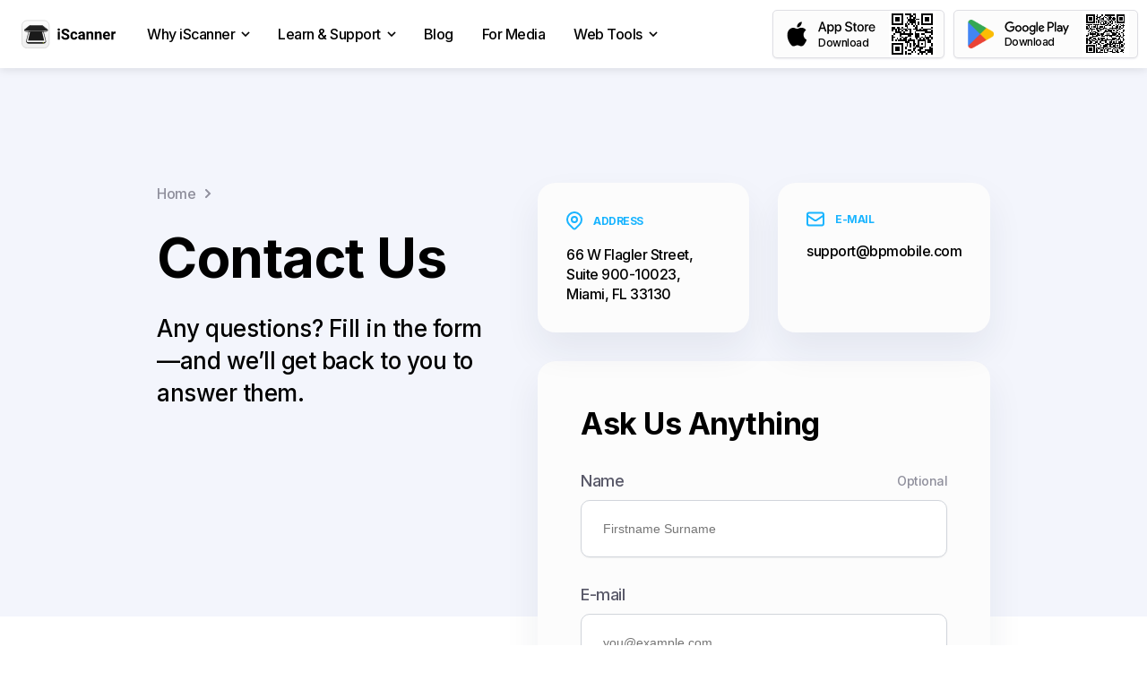

--- FILE ---
content_type: text/html; charset=UTF-8
request_url: https://iscanner.com/contact-us/
body_size: 21404
content:
<script>console.log("current_lang: en");console.log("default_lang: en");</script><!DOCTYPE html>
<html lang="en-US">
    <head>
                <script>
            (function(w, d, s, l, i) {
                w[l] = w[l] || [];
                w[l].push({
                    'gtm.start': new Date().getTime(),
                    event: 'gtm.js'
                });
                var f = d.getElementsByTagName(s)[0],
                    j = d.createElement(s),
                    dl = l != 'dataLayer' ? '&l=' + l : '';
                j.async = true;
                j.src =
                    'https://www.googletagmanager.com/gtm.js?id=' + i + dl;
                f.parentNode.insertBefore(j, f);
            })(window, document, 'script', 'dataLayer', 'GTM-MDW3MF5');
        </script>
                <meta charset="UTF-8">
        <meta http-equiv="X-UA-Compatible" content="IE=Edge">
        <title>Contact Us - iScanner</title>
        <link rel="preconnect" href="https://fonts.googleapis.com">
        <link rel="preconnect" href="https://fonts.gstatic.com" crossorigin>
        <link href="https://fonts.googleapis.com/css2?family=Inter:wght@300;400;500;600;700&display=swap" rel="stylesheet">
        <link rel="apple-touch-icon" sizes="57x57" href="https://iscanner.com/wp-content/themes/iscanner/img/apple-icon-57x57.png">
        <link rel="apple-touch-icon" sizes="60x60" href="https://iscanner.com/wp-content/themes/iscanner/img/apple-icon-60x60.png">
        <link rel="apple-touch-icon" sizes="72x72" href="https://iscanner.com/wp-content/themes/iscanner/img/apple-icon-72x72.png">
        <link rel="apple-touch-icon" sizes="76x76" href="https://iscanner.com/wp-content/themes/iscanner/img/apple-icon-76x76.png">
        <link rel="apple-touch-icon" sizes="114x114" href="https://iscanner.com/wp-content/themes/iscanner/img/apple-icon-114x114.png">
        <link rel="apple-touch-icon" sizes="120x120" href="https://iscanner.com/wp-content/themes/iscanner/img/apple-icon-120x120.png">
        <link rel="apple-touch-icon" sizes="144x144" href="https://iscanner.com/wp-content/themes/iscanner/img/apple-icon-144x144.png">
        <link rel="apple-touch-icon" sizes="152x152" href="https://iscanner.com/wp-content/themes/iscanner/img/apple-icon-152x152.png">
        <link rel="apple-touch-icon" sizes="180x180" href="https://iscanner.com/wp-content/themes/iscanner/img/apple-icon-180x180.png">
        <link rel="icon" type="image/png" sizes="192x192" href="https://iscanner.com/wp-content/themes/iscanner/img/android-icon-192x192.png">
        <link rel="icon" type="image/png" sizes="32x32" href="https://iscanner.com/wp-content/themes/iscanner/img/favicon-32x32.png">
        <link rel="icon" type="image/png" sizes="96x96" href="https://iscanner.com/wp-content/themes/iscanner/img/favicon-96x96.png">
        <link rel="icon" type="image/png" sizes="16x16" href="https://iscanner.com/wp-content/themes/iscanner/img/favicon-16x16.png">
        <link rel="shortcut icon" href="https://iscanner.com/wp-content/themes/iscanner/img/favicon.ico" type="image/x-icon">
        <link rel="manifest" href="https://iscanner.com/wp-content/themes/iscanner/manifest.json">
        <meta name="msapplication-TileColor" content="#ffffff">
        <meta name="msapplication-TileImage" content="https://iscanner.com/wp-content/themes/iscanner/img/ms-icon-144x144.png">
        <meta name="theme-color" content="#ffffff">
        <meta name="viewport" content="width=device-width, initial-scale=1.0, maximum-scale=2.0">
        <meta name="format-detection" content="telephone=no">
        <meta name='robots' content='index, follow, max-image-preview:large, max-snippet:-1, max-video-preview:-1' />
<link rel="alternate" href="https://iscanner.com/contact-us/" hreflang="en" />
<link rel="alternate" href="https://iscanner.com/es/contact-us/" hreflang="es" />
<link rel="alternate" href="https://iscanner.com/pt/contact-us/" hreflang="pt" />
<link rel="alternate" href="https://iscanner.com/fr/contact-us/" hreflang="fr" />
<link rel="alternate" href="https://iscanner.com/de/contact-us/" hreflang="de" />

	<!-- This site is optimized with the Yoast SEO plugin v24.5 - https://yoast.com/wordpress/plugins/seo/ -->
	<meta name="description" content="We are open to communication. Send us your suggestion or question about iScanner - no message will remain unanswered." />
	<link rel="canonical" href="https://iscanner.com/contact-us/" />
	<meta property="og:locale" content="en_US" />
	<meta property="og:locale:alternate" content="es_ES" />
	<meta property="og:locale:alternate" content="pt_PT" />
	<meta property="og:locale:alternate" content="fr_FR" />
	<meta property="og:locale:alternate" content="de_DE" />
	<meta property="og:type" content="article" />
	<meta property="og:title" content="Contact Us - iScanner" />
	<meta property="og:description" content="We are open to communication. Send us your suggestion or question about iScanner - no message will remain unanswered." />
	<meta property="og:url" content="https://iscanner.com/contact-us/" />
	<meta property="og:site_name" content="iScanner" />
	<meta property="article:modified_time" content="2024-02-07T12:12:35+00:00" />
	<meta name="twitter:card" content="summary_large_image" />
	<meta name="twitter:title" content="Contact Us - iScanner" />
	<meta name="twitter:description" content="We are open to communication. Send us your suggestion or question about iScanner - no message will remain unanswered." />
	<!-- / Yoast SEO plugin. -->


<link rel='dns-prefetch' href='//cdnjs.cloudflare.com' />
<link rel="alternate" title="oEmbed (JSON)" type="application/json+oembed" href="https://iscanner.com/wp-json/oembed/1.0/embed?url=https%3A%2F%2Fiscanner.com%2Fcontact-us%2F" />
<link rel="alternate" title="oEmbed (XML)" type="text/xml+oembed" href="https://iscanner.com/wp-json/oembed/1.0/embed?url=https%3A%2F%2Fiscanner.com%2Fcontact-us%2F&#038;format=xml" />
<style id='wp-img-auto-sizes-contain-inline-css' type='text/css'>
img:is([sizes=auto i],[sizes^="auto," i]){contain-intrinsic-size:3000px 1500px}
/*# sourceURL=wp-img-auto-sizes-contain-inline-css */
</style>
<style id='wp-emoji-styles-inline-css' type='text/css'>

	img.wp-smiley, img.emoji {
		display: inline !important;
		border: none !important;
		box-shadow: none !important;
		height: 1em !important;
		width: 1em !important;
		margin: 0 0.07em !important;
		vertical-align: -0.1em !important;
		background: none !important;
		padding: 0 !important;
	}
/*# sourceURL=wp-emoji-styles-inline-css */
</style>
<style id='wp-block-library-inline-css' type='text/css'>
:root{--wp-block-synced-color:#7a00df;--wp-block-synced-color--rgb:122,0,223;--wp-bound-block-color:var(--wp-block-synced-color);--wp-editor-canvas-background:#ddd;--wp-admin-theme-color:#007cba;--wp-admin-theme-color--rgb:0,124,186;--wp-admin-theme-color-darker-10:#006ba1;--wp-admin-theme-color-darker-10--rgb:0,107,160.5;--wp-admin-theme-color-darker-20:#005a87;--wp-admin-theme-color-darker-20--rgb:0,90,135;--wp-admin-border-width-focus:2px}@media (min-resolution:192dpi){:root{--wp-admin-border-width-focus:1.5px}}.wp-element-button{cursor:pointer}:root .has-very-light-gray-background-color{background-color:#eee}:root .has-very-dark-gray-background-color{background-color:#313131}:root .has-very-light-gray-color{color:#eee}:root .has-very-dark-gray-color{color:#313131}:root .has-vivid-green-cyan-to-vivid-cyan-blue-gradient-background{background:linear-gradient(135deg,#00d084,#0693e3)}:root .has-purple-crush-gradient-background{background:linear-gradient(135deg,#34e2e4,#4721fb 50%,#ab1dfe)}:root .has-hazy-dawn-gradient-background{background:linear-gradient(135deg,#faaca8,#dad0ec)}:root .has-subdued-olive-gradient-background{background:linear-gradient(135deg,#fafae1,#67a671)}:root .has-atomic-cream-gradient-background{background:linear-gradient(135deg,#fdd79a,#004a59)}:root .has-nightshade-gradient-background{background:linear-gradient(135deg,#330968,#31cdcf)}:root .has-midnight-gradient-background{background:linear-gradient(135deg,#020381,#2874fc)}:root{--wp--preset--font-size--normal:16px;--wp--preset--font-size--huge:42px}.has-regular-font-size{font-size:1em}.has-larger-font-size{font-size:2.625em}.has-normal-font-size{font-size:var(--wp--preset--font-size--normal)}.has-huge-font-size{font-size:var(--wp--preset--font-size--huge)}.has-text-align-center{text-align:center}.has-text-align-left{text-align:left}.has-text-align-right{text-align:right}.has-fit-text{white-space:nowrap!important}#end-resizable-editor-section{display:none}.aligncenter{clear:both}.items-justified-left{justify-content:flex-start}.items-justified-center{justify-content:center}.items-justified-right{justify-content:flex-end}.items-justified-space-between{justify-content:space-between}.screen-reader-text{border:0;clip-path:inset(50%);height:1px;margin:-1px;overflow:hidden;padding:0;position:absolute;width:1px;word-wrap:normal!important}.screen-reader-text:focus{background-color:#ddd;clip-path:none;color:#444;display:block;font-size:1em;height:auto;left:5px;line-height:normal;padding:15px 23px 14px;text-decoration:none;top:5px;width:auto;z-index:100000}html :where(.has-border-color){border-style:solid}html :where([style*=border-top-color]){border-top-style:solid}html :where([style*=border-right-color]){border-right-style:solid}html :where([style*=border-bottom-color]){border-bottom-style:solid}html :where([style*=border-left-color]){border-left-style:solid}html :where([style*=border-width]){border-style:solid}html :where([style*=border-top-width]){border-top-style:solid}html :where([style*=border-right-width]){border-right-style:solid}html :where([style*=border-bottom-width]){border-bottom-style:solid}html :where([style*=border-left-width]){border-left-style:solid}html :where(img[class*=wp-image-]){height:auto;max-width:100%}:where(figure){margin:0 0 1em}html :where(.is-position-sticky){--wp-admin--admin-bar--position-offset:var(--wp-admin--admin-bar--height,0px)}@media screen and (max-width:600px){html :where(.is-position-sticky){--wp-admin--admin-bar--position-offset:0px}}

/*# sourceURL=wp-block-library-inline-css */
</style><style id='global-styles-inline-css' type='text/css'>
:root{--wp--preset--aspect-ratio--square: 1;--wp--preset--aspect-ratio--4-3: 4/3;--wp--preset--aspect-ratio--3-4: 3/4;--wp--preset--aspect-ratio--3-2: 3/2;--wp--preset--aspect-ratio--2-3: 2/3;--wp--preset--aspect-ratio--16-9: 16/9;--wp--preset--aspect-ratio--9-16: 9/16;--wp--preset--color--black: #000000;--wp--preset--color--cyan-bluish-gray: #abb8c3;--wp--preset--color--white: #ffffff;--wp--preset--color--pale-pink: #f78da7;--wp--preset--color--vivid-red: #cf2e2e;--wp--preset--color--luminous-vivid-orange: #ff6900;--wp--preset--color--luminous-vivid-amber: #fcb900;--wp--preset--color--light-green-cyan: #7bdcb5;--wp--preset--color--vivid-green-cyan: #00d084;--wp--preset--color--pale-cyan-blue: #8ed1fc;--wp--preset--color--vivid-cyan-blue: #0693e3;--wp--preset--color--vivid-purple: #9b51e0;--wp--preset--gradient--vivid-cyan-blue-to-vivid-purple: linear-gradient(135deg,rgb(6,147,227) 0%,rgb(155,81,224) 100%);--wp--preset--gradient--light-green-cyan-to-vivid-green-cyan: linear-gradient(135deg,rgb(122,220,180) 0%,rgb(0,208,130) 100%);--wp--preset--gradient--luminous-vivid-amber-to-luminous-vivid-orange: linear-gradient(135deg,rgb(252,185,0) 0%,rgb(255,105,0) 100%);--wp--preset--gradient--luminous-vivid-orange-to-vivid-red: linear-gradient(135deg,rgb(255,105,0) 0%,rgb(207,46,46) 100%);--wp--preset--gradient--very-light-gray-to-cyan-bluish-gray: linear-gradient(135deg,rgb(238,238,238) 0%,rgb(169,184,195) 100%);--wp--preset--gradient--cool-to-warm-spectrum: linear-gradient(135deg,rgb(74,234,220) 0%,rgb(151,120,209) 20%,rgb(207,42,186) 40%,rgb(238,44,130) 60%,rgb(251,105,98) 80%,rgb(254,248,76) 100%);--wp--preset--gradient--blush-light-purple: linear-gradient(135deg,rgb(255,206,236) 0%,rgb(152,150,240) 100%);--wp--preset--gradient--blush-bordeaux: linear-gradient(135deg,rgb(254,205,165) 0%,rgb(254,45,45) 50%,rgb(107,0,62) 100%);--wp--preset--gradient--luminous-dusk: linear-gradient(135deg,rgb(255,203,112) 0%,rgb(199,81,192) 50%,rgb(65,88,208) 100%);--wp--preset--gradient--pale-ocean: linear-gradient(135deg,rgb(255,245,203) 0%,rgb(182,227,212) 50%,rgb(51,167,181) 100%);--wp--preset--gradient--electric-grass: linear-gradient(135deg,rgb(202,248,128) 0%,rgb(113,206,126) 100%);--wp--preset--gradient--midnight: linear-gradient(135deg,rgb(2,3,129) 0%,rgb(40,116,252) 100%);--wp--preset--font-size--small: 13px;--wp--preset--font-size--medium: 20px;--wp--preset--font-size--large: 36px;--wp--preset--font-size--x-large: 42px;--wp--preset--spacing--20: 0.44rem;--wp--preset--spacing--30: 0.67rem;--wp--preset--spacing--40: 1rem;--wp--preset--spacing--50: 1.5rem;--wp--preset--spacing--60: 2.25rem;--wp--preset--spacing--70: 3.38rem;--wp--preset--spacing--80: 5.06rem;--wp--preset--shadow--natural: 6px 6px 9px rgba(0, 0, 0, 0.2);--wp--preset--shadow--deep: 12px 12px 50px rgba(0, 0, 0, 0.4);--wp--preset--shadow--sharp: 6px 6px 0px rgba(0, 0, 0, 0.2);--wp--preset--shadow--outlined: 6px 6px 0px -3px rgb(255, 255, 255), 6px 6px rgb(0, 0, 0);--wp--preset--shadow--crisp: 6px 6px 0px rgb(0, 0, 0);}:where(.is-layout-flex){gap: 0.5em;}:where(.is-layout-grid){gap: 0.5em;}body .is-layout-flex{display: flex;}.is-layout-flex{flex-wrap: wrap;align-items: center;}.is-layout-flex > :is(*, div){margin: 0;}body .is-layout-grid{display: grid;}.is-layout-grid > :is(*, div){margin: 0;}:where(.wp-block-columns.is-layout-flex){gap: 2em;}:where(.wp-block-columns.is-layout-grid){gap: 2em;}:where(.wp-block-post-template.is-layout-flex){gap: 1.25em;}:where(.wp-block-post-template.is-layout-grid){gap: 1.25em;}.has-black-color{color: var(--wp--preset--color--black) !important;}.has-cyan-bluish-gray-color{color: var(--wp--preset--color--cyan-bluish-gray) !important;}.has-white-color{color: var(--wp--preset--color--white) !important;}.has-pale-pink-color{color: var(--wp--preset--color--pale-pink) !important;}.has-vivid-red-color{color: var(--wp--preset--color--vivid-red) !important;}.has-luminous-vivid-orange-color{color: var(--wp--preset--color--luminous-vivid-orange) !important;}.has-luminous-vivid-amber-color{color: var(--wp--preset--color--luminous-vivid-amber) !important;}.has-light-green-cyan-color{color: var(--wp--preset--color--light-green-cyan) !important;}.has-vivid-green-cyan-color{color: var(--wp--preset--color--vivid-green-cyan) !important;}.has-pale-cyan-blue-color{color: var(--wp--preset--color--pale-cyan-blue) !important;}.has-vivid-cyan-blue-color{color: var(--wp--preset--color--vivid-cyan-blue) !important;}.has-vivid-purple-color{color: var(--wp--preset--color--vivid-purple) !important;}.has-black-background-color{background-color: var(--wp--preset--color--black) !important;}.has-cyan-bluish-gray-background-color{background-color: var(--wp--preset--color--cyan-bluish-gray) !important;}.has-white-background-color{background-color: var(--wp--preset--color--white) !important;}.has-pale-pink-background-color{background-color: var(--wp--preset--color--pale-pink) !important;}.has-vivid-red-background-color{background-color: var(--wp--preset--color--vivid-red) !important;}.has-luminous-vivid-orange-background-color{background-color: var(--wp--preset--color--luminous-vivid-orange) !important;}.has-luminous-vivid-amber-background-color{background-color: var(--wp--preset--color--luminous-vivid-amber) !important;}.has-light-green-cyan-background-color{background-color: var(--wp--preset--color--light-green-cyan) !important;}.has-vivid-green-cyan-background-color{background-color: var(--wp--preset--color--vivid-green-cyan) !important;}.has-pale-cyan-blue-background-color{background-color: var(--wp--preset--color--pale-cyan-blue) !important;}.has-vivid-cyan-blue-background-color{background-color: var(--wp--preset--color--vivid-cyan-blue) !important;}.has-vivid-purple-background-color{background-color: var(--wp--preset--color--vivid-purple) !important;}.has-black-border-color{border-color: var(--wp--preset--color--black) !important;}.has-cyan-bluish-gray-border-color{border-color: var(--wp--preset--color--cyan-bluish-gray) !important;}.has-white-border-color{border-color: var(--wp--preset--color--white) !important;}.has-pale-pink-border-color{border-color: var(--wp--preset--color--pale-pink) !important;}.has-vivid-red-border-color{border-color: var(--wp--preset--color--vivid-red) !important;}.has-luminous-vivid-orange-border-color{border-color: var(--wp--preset--color--luminous-vivid-orange) !important;}.has-luminous-vivid-amber-border-color{border-color: var(--wp--preset--color--luminous-vivid-amber) !important;}.has-light-green-cyan-border-color{border-color: var(--wp--preset--color--light-green-cyan) !important;}.has-vivid-green-cyan-border-color{border-color: var(--wp--preset--color--vivid-green-cyan) !important;}.has-pale-cyan-blue-border-color{border-color: var(--wp--preset--color--pale-cyan-blue) !important;}.has-vivid-cyan-blue-border-color{border-color: var(--wp--preset--color--vivid-cyan-blue) !important;}.has-vivid-purple-border-color{border-color: var(--wp--preset--color--vivid-purple) !important;}.has-vivid-cyan-blue-to-vivid-purple-gradient-background{background: var(--wp--preset--gradient--vivid-cyan-blue-to-vivid-purple) !important;}.has-light-green-cyan-to-vivid-green-cyan-gradient-background{background: var(--wp--preset--gradient--light-green-cyan-to-vivid-green-cyan) !important;}.has-luminous-vivid-amber-to-luminous-vivid-orange-gradient-background{background: var(--wp--preset--gradient--luminous-vivid-amber-to-luminous-vivid-orange) !important;}.has-luminous-vivid-orange-to-vivid-red-gradient-background{background: var(--wp--preset--gradient--luminous-vivid-orange-to-vivid-red) !important;}.has-very-light-gray-to-cyan-bluish-gray-gradient-background{background: var(--wp--preset--gradient--very-light-gray-to-cyan-bluish-gray) !important;}.has-cool-to-warm-spectrum-gradient-background{background: var(--wp--preset--gradient--cool-to-warm-spectrum) !important;}.has-blush-light-purple-gradient-background{background: var(--wp--preset--gradient--blush-light-purple) !important;}.has-blush-bordeaux-gradient-background{background: var(--wp--preset--gradient--blush-bordeaux) !important;}.has-luminous-dusk-gradient-background{background: var(--wp--preset--gradient--luminous-dusk) !important;}.has-pale-ocean-gradient-background{background: var(--wp--preset--gradient--pale-ocean) !important;}.has-electric-grass-gradient-background{background: var(--wp--preset--gradient--electric-grass) !important;}.has-midnight-gradient-background{background: var(--wp--preset--gradient--midnight) !important;}.has-small-font-size{font-size: var(--wp--preset--font-size--small) !important;}.has-medium-font-size{font-size: var(--wp--preset--font-size--medium) !important;}.has-large-font-size{font-size: var(--wp--preset--font-size--large) !important;}.has-x-large-font-size{font-size: var(--wp--preset--font-size--x-large) !important;}
/*# sourceURL=global-styles-inline-css */
</style>

<style id='classic-theme-styles-inline-css' type='text/css'>
/*! This file is auto-generated */
.wp-block-button__link{color:#fff;background-color:#32373c;border-radius:9999px;box-shadow:none;text-decoration:none;padding:calc(.667em + 2px) calc(1.333em + 2px);font-size:1.125em}.wp-block-file__button{background:#32373c;color:#fff;text-decoration:none}
/*# sourceURL=/wp-includes/css/classic-themes.min.css */
</style>
<link rel='stylesheet' id='trp-language-switcher-style-css' href='https://iscanner.com/wp-content/plugins/translatepress-multilingual/assets/css/trp-language-switcher.css?ver=2.9.5' type='text/css' media='all' />
<link rel='stylesheet' id='slick-css' href='https://iscanner.com/wp-content/themes/iscanner/css/slick.css?ver=1765795453' type='text/css' media='all' />
<link rel='stylesheet' id='aos-css' href='https://iscanner.com/wp-content/themes/iscanner/css/aos.css?ver=1765795453' type='text/css' media='all' />
<link rel='stylesheet' id='styles-css' href='https://iscanner.com/wp-content/themes/iscanner/css/style.css?ver=1765795453' type='text/css' media='all' />
<link rel='stylesheet' id='fileConverter-css' href='https://iscanner.com/wp-content/themes/iscanner/css/file-converter.css?ver=1765795453' type='text/css' media='all' />
<script type="text/javascript" src="https://iscanner.com/wp-content/themes/iscanner/js/head.js?ver=1765795451" id="head-js"></script>
<script type="text/javascript" id="head-js-after">
/* <![CDATA[ */
window.AMPLITUDE_KEY = ""; window.APP_VERSION = "1.8.0";
//# sourceURL=head-js-after
/* ]]> */
</script>
<script type="text/javascript" src="https://cdnjs.cloudflare.com/ajax/libs/date-fns/4.1.0/cdn.min.js" id="date-fns-js"></script>
<script type="text/javascript" src="https://cdnjs.cloudflare.com/ajax/libs/UAParser.js/0.7.20/ua-parser.min.js" id="ua-parser-js"></script>
<link rel="https://api.w.org/" href="https://iscanner.com/wp-json/" /><link rel="alternate" title="JSON" type="application/json" href="https://iscanner.com/wp-json/wp/v2/pages/233" /><link rel="EditURI" type="application/rsd+xml" title="RSD" href="https://iscanner.com/xmlrpc.php?rsd" />
<meta name="generator" content="WordPress 6.9" />
<link rel='shortlink' href='https://iscanner.com/?p=233' />
<link rel="alternate" hreflang="en-US" href="https://iscanner.com/contact-us/"/>
<link rel="alternate" hreflang="es-ES" href="https://iscanner.com/es/contact-us/"/>
<link rel="alternate" hreflang="pt-PT" href="https://iscanner.com/pt/contact-us/"/>
<link rel="alternate" hreflang="fr-FR" href="https://iscanner.com/fr/contact-us/"/>
<link rel="alternate" hreflang="de-DE" href="https://iscanner.com/de/contact-us/"/>
<link rel="alternate" hreflang="en" href="https://iscanner.com/contact-us/"/>
<link rel="alternate" hreflang="es" href="https://iscanner.com/es/contact-us/"/>
<link rel="alternate" hreflang="pt" href="https://iscanner.com/pt/contact-us/"/>
<link rel="alternate" hreflang="fr" href="https://iscanner.com/fr/contact-us/"/>
<link rel="alternate" hreflang="de" href="https://iscanner.com/de/contact-us/"/>
		<style type="text/css" id="wp-custom-css">
			.howto-split-merge-video .wp-video {
	margin: auto;
}		</style>
		        <script>
            var ajax_object = {
                contact_url: 'https://iscanner.com/wp-json/iscanner/v1/contact'
            };
            var md = new MobileDetect(window.navigator.userAgent),preload=[],windowWidth=document.documentElement.clientWidth?document.documentElement.clientWidth:window.innerWidth,windowHeight=document.documentElement.clientHeight?document.documentElement.clientHeight:window.innerHeight,desktop=!0,android=!1,ie=0,sektors=[],sektorFillSpeed=300,charts=[],chartdata=[];function isMobile(){var e,i=!1;return e=navigator.userAgent||navigator.vendor||window.opera,(/(android|bb\d+|meego).+mobile|avantgo|bada\/|blackberry|blazer|compal|elaine|fennec|hiptop|iemobile|ip(hone|od)|iris|kindle|lge |maemo|midp|mmp|mobile.+firefox|netfront|opera m(ob|in)i|palm( os)?|phone|p(ixi|re)\/|plucker|pocket|psp|series(4|6)0|symbian|treo|up\.(browser|link)|vodafone|wap|windows (ce|phone)|xda|xiino/i.test(e)||/1207|6310|6590|3gso|4thp|50[1-6]i|770s|802s|a wa|abac|ac(er|oo|s\-)|ai(ko|rn)|al(av|ca|co)|amoi|an(ex|ny|yw)|aptu|ar(ch|go)|as(te|us)|attw|au(di|\-m|r |s )|avan|be(ck|ll|nq)|bi(lb|rd)|bl(ac|az)|br(e|v)w|bumb|bw\-(n|u)|c55\/|capi|ccwa|cdm\-|cell|chtm|cldc|cmd\-|co(mp|nd)|craw|da(it|ll|ng)|dbte|dc\-s|devi|dica|dmob|do(c|p)o|ds(12|\-d)|el(49|ai)|em(l2|ul)|er(ic|k0)|esl8|ez([4-7]0|os|wa|ze)|fetc|fly(\-|_)|g1 u|g560|gene|gf\-5|g\-mo|go(\.w|od)|gr(ad|un)|haie|hcit|hd\-(m|p|t)|hei\-|hi(pt|ta)|hp( i|ip)|hs\-c|ht(c(\-| |_|a|g|p|s|t)|tp)|hu(aw|tc)|i\-(20|go|ma)|i230|iac( |\-|\/)|ibro|idea|ig01|ikom|im1k|inno|ipaq|iris|ja(t|v)a|jbro|jemu|jigs|kddi|keji|kgt( |\/)|klon|kpt |kwc\-|kyo(c|k)|le(no|xi)|lg( g|\/(k|l|u)|50|54|\-[a-w])|libw|lynx|m1\-w|m3ga|m50\/|ma(te|ui|xo)|mc(01|21|ca)|m\-cr|me(rc|ri)|mi(o8|oa|ts)|mmef|mo(01|02|bi|de|do|t(\-| |o|v)|zz)|mt(50|p1|v )|mwbp|mywa|n10[0-2]|n20[2-3]|n30(0|2)|n50(0|2|5)|n7(0(0|1)|10)|ne((c|m)\-|on|tf|wf|wg|wt)|nok(6|i)|nzph|o2im|op(ti|wv)|oran|owg1|p800|pan(a|d|t)|pdxg|pg(13|\-([1-8]|c))|phil|pire|pl(ay|uc)|pn\-2|po(ck|rt|se)|prox|psio|pt\-g|qa\-a|qc(07|12|21|32|60|\-[2-7]|i\-)|qtek|r380|r600|raks|rim9|ro(ve|zo)|s55\/|sa(ge|ma|mm|ms|ny|va)|sc(01|h\-|oo|p\-)|sdk\/|se(c(\-|0|1)|47|mc|nd|ri)|sgh\-|shar|sie(\-|m)|sk\-0|sl(45|id)|sm(al|ar|b3|it|t5)|so(ft|ny)|sp(01|h\-|v\-|v )|sy(01|mb)|t2(18|50)|t6(00|10|18)|ta(gt|lk)|tcl\-|tdg\-|tel(i|m)|tim\-|t\-mo|to(pl|sh)|ts(70|m\-|m3|m5)|tx\-9|up(\.b|g1|si)|utst|v400|v750|veri|vi(rg|te)|vk(40|5[0-3]|\-v)|vm40|voda|vulc|vx(52|53|60|61|70|80|81|83|85|98)|w3c(\-| )|webc|whit|wi(g |nc|nw)|wmlb|wonu|x700|yas\-|your|zeto|zte\-/i.test(e.substr(0,4)))&&(i=!0),i}function isTablet(){return/android|webos|iphone|ipad|ipod|blackberry|iemobile|opera mini|mac/i.test(navigator.userAgent.toLowerCase())&&navigator.maxTouchPoints>2}function isAndroid(){!0===(android=/android/i.test(navigator.userAgent.toLowerCase()))}function detectIE(){var e=window.navigator.userAgent,i=e.indexOf('MSIE ');if(i>0)return parseInt(e.substring(i+5,e.indexOf('.',i)),10);if(e.indexOf('Trident/')>0){var t=e.indexOf('rv:');return parseInt(e.substring(t+3,e.indexOf('.',t)),10)}var n=e.indexOf('Edge/');return n>0&&parseInt(e.substring(n+5,e.indexOf('.',n)),10)}(desktop=!isMobile()&&!isTablet())?(ie=detectIE()):(isAndroid());
        </script>
    </head>
    <body>
                <noscript>
            <iframe src="https://www.googletagmanager.com/ns.html?id=GTM-MDW3MF5" height="0" width="0" style="display:none;visibility:hidden"></iframe>
        </noscript>
                <script>
            document.body.className += ' js';
            if (!desktop) {
                document.body.className += ' device ' + md.os();
            }
            else {
                if ((String(navigator.userAgent).includes('Mac') && (window.screen.width >= 744 && window.screen.width <= 1024))){
                    document.body.className += ' device iPadOS';
                } else {
                    document.body.className += ' desktop';
                }
           
            }
        </script>
        <header class="header js-header">
  <div class="header-container">
    <div class="header-left">
              <a class="header-left-logo" href="https://iscanner.com/">
          <img class="header-left-logo-img" src="https://iscanner.com/wp-content/themes/iscanner/img/Logo_iScanner2.svg" alt="iScanner" title="iScanner">
        </a>
          </div>
    <div class="header-center" data-scroll-lock-scrollable>
              <nav class="header-menu">
                                    <div class="header-menu__item js-header-menu-item">
                <a class="header-menu__item-link" href="javascript:void(0)">
                  <span>Why iScanner</span>
                  <svg class="header-menu__item-link-arrow" viewBox="0 0 8 4">
                    <path d="M0,0l4,4l4,-4"></path>
                  </svg>
                </a>
                <div class="header-menu__item-submenu">
                  <div class="header-menu__item-submenu-wrapper">
                    <a class="header-menu__item-submenu-back js-header-submenu-close" href="javascript:void(0)">
                      <svg class="header-menu__item-submenu-back-arrow" viewBox="0 0 6 12">
                        <path d="M6,0l-6,6l6,6"></path>
                      </svg>
                      <span>Why iScanner</span>
                    </a>
                    <div class="header-menu__item-submenu-list" data-scroll-lock-scrollable>
                                              <a class="header-menu__item-submenu-list__item" href="https://iscanner.com/user-friendliness/">
                          <span class="header-menu__item-submenu-list__item-image">
                            <img src="https://iscanner.com/wp-content/uploads/2021/05/user-friendliness.svg" alt="User-friendliness" title="User-friendliness">
                          </span>
                          <span class="header-menu__item-submenu-list__item-label">User-friendliness</span>
                        </a>
                                              <a class="header-menu__item-submenu-list__item" href="https://iscanner.com/advanced-technology/">
                          <span class="header-menu__item-submenu-list__item-image">
                            <img src="https://iscanner.com/wp-content/uploads/2021/05/advanced_editing.svg" alt="Advanced technology" title="Advanced technology">
                          </span>
                          <span class="header-menu__item-submenu-list__item-label">Advanced technology</span>
                        </a>
                                              <a class="header-menu__item-submenu-list__item" href="https://iscanner.com/high-performance/">
                          <span class="header-menu__item-submenu-list__item-image">
                            <img src="https://iscanner.com/wp-content/uploads/2021/05/high_performance.svg" alt="High performance" title="High performance">
                          </span>
                          <span class="header-menu__item-submenu-list__item-label">High performance</span>
                        </a>
                                              <a class="header-menu__item-submenu-list__item" href="https://iscanner.com/privacy-and-security/">
                          <span class="header-menu__item-submenu-list__item-image">
                            <img src="https://iscanner.com/wp-content/uploads/2021/05/privacy_security.svg" alt="Privacy and security" title="Privacy and security">
                          </span>
                          <span class="header-menu__item-submenu-list__item-label">Privacy and security</span>
                        </a>
                                              <a class="header-menu__item-submenu-list__item" href="https://iscanner.com/sustainability/">
                          <span class="header-menu__item-submenu-list__item-image">
                            <img src="https://iscanner.com/wp-content/uploads/2021/05/sustainability.svg" alt="Sustainability" title="Sustainability">
                          </span>
                          <span class="header-menu__item-submenu-list__item-label">Sustainability</span>
                        </a>
                                          </div>
                  </div>
                </div>
              </div>
                                                <div class="header-menu__item js-header-menu-item">
                <a class="header-menu__item-link" href="javascript:void(0)">
                  <span>Learn & Support</span>
                  <svg class="header-menu__item-link-arrow" viewBox="0 0 8 4">
                    <path d="M0,0l4,4l4,-4"></path>
                  </svg>
                </a>
                <div class="header-menu__item-submenu">
                  <div class="header-menu__item-submenu-wrapper">
                    <a class="header-menu__item-submenu-back js-header-submenu-close" href="javascript:void(0)">
                      <svg class="header-menu__item-submenu-back-arrow" viewBox="0 0 6 12">
                        <path d="M6,0l-6,6l6,6"></path>
                      </svg>
                      <span>Learn & Support</span>
                    </a>
                    <div class="header-menu__item-submenu-list" data-scroll-lock-scrollable>
                                              <a class="header-menu__item-submenu-list__item" href="https://iscanner.com/get-support-and-answers/">
                          <span class="header-menu__item-submenu-list__item-image">
                            <img src="https://iscanner.com/wp-content/uploads/2025/08/support24x24.svg" alt="Get Support and Answers" title="Get Support and Answers">
                          </span>
                          <span class="header-menu__item-submenu-list__item-label">Get Support and Answers</span>
                        </a>
                                              <a class="header-menu__item-submenu-list__item" href="https://iscanner.com/video-tutorials/">
                          <span class="header-menu__item-submenu-list__item-image">
                            <img src="https://iscanner.com/wp-content/uploads/2021/05/tutorials.svg" alt="Tutorials" title="Tutorials">
                          </span>
                          <span class="header-menu__item-submenu-list__item-label">Tutorials</span>
                        </a>
                                              <a class="header-menu__item-submenu-list__item" href="https://iscanner.com/educators/">
                          <span class="header-menu__item-submenu-list__item-image">
                            <img src="https://iscanner.com/wp-content/uploads/2022/04/Learn-1.svg" alt="For Educators" title="For Educators">
                          </span>
                          <span class="header-menu__item-submenu-list__item-label">For Educators</span>
                        </a>
                                          </div>
                  </div>
                </div>
              </div>
                                                <div class="header-menu__item">
                <a class="header-menu__item-link" href="https://iscanner.com/blog/">
                  <span>Blog</span>
                </a>
              </div>
                                                <div class="header-menu__item">
                <a class="header-menu__item-link" href="https://iscanner.com/for-media/">
                  <span>For Media</span>
                </a>
              </div>
                                                <div class="header-menu__item js-header-menu-item">
                <a class="header-menu__item-link" href="javascript:void(0)">
                  <span>Web Tools</span>
                  <svg class="header-menu__item-link-arrow" viewBox="0 0 8 4">
                    <path d="M0,0l4,4l4,-4"></path>
                  </svg>
                </a>
                <div class="header-menu__item-submenu">
                  <div class="header-menu__item-submenu-wrapper">
                    <a class="header-menu__item-submenu-back js-header-submenu-close" href="javascript:void(0)">
                      <svg class="header-menu__item-submenu-back-arrow" viewBox="0 0 6 12">
                        <path d="M6,0l-6,6l6,6"></path>
                      </svg>
                      <span>Web Tools</span>
                    </a>
                    <div class="header-menu__item-submenu-list" data-scroll-lock-scrollable>
                                              <a class="header-menu__item-submenu-list__item" href="https://iscanner.com/web/">
                          <span class="header-menu__item-submenu-list__item-image">
                            <img src="https://iscanner.com/wp-content/uploads/2024/08/convert.svg" alt="Convert" title="Convert">
                          </span>
                          <span class="header-menu__item-submenu-list__item-label">Convert</span>
                        </a>
                                              <a class="header-menu__item-submenu-list__item" href="https://iscanner.com/merge-pdf/">
                          <span class="header-menu__item-submenu-list__item-image">
                            <img src="https://iscanner.com/wp-content/uploads/2024/09/merge-icon.svg" alt="Merge PDFs" title="Merge PDFs">
                          </span>
                          <span class="header-menu__item-submenu-list__item-label">Merge PDFs</span>
                        </a>
                                              <a class="header-menu__item-submenu-list__item" href="https://iscanner.com/split-pdf/">
                          <span class="header-menu__item-submenu-list__item-image">
                            <img src="https://iscanner.com/wp-content/uploads/2024/10/split-small.svg" alt="Split PDF" title="Split PDF">
                          </span>
                          <span class="header-menu__item-submenu-list__item-label">Split PDF</span>
                        </a>
                                              <a class="header-menu__item-submenu-list__item" href="https://iscanner.com/compress-pdf/">
                          <span class="header-menu__item-submenu-list__item-image">
                            <img src="https://iscanner.com/wp-content/uploads/2024/12/compress_28.svg" alt="Compress PDF" title="Compress PDF">
                          </span>
                          <span class="header-menu__item-submenu-list__item-label">Compress PDF</span>
                        </a>
                                              <a class="header-menu__item-submenu-list__item" href="https://iscanner.com/delete-pdf-pages/">
                          <span class="header-menu__item-submenu-list__item-image">
                            <img src="https://iscanner.com/wp-content/uploads/2025/01/delete-small.svg" alt="Delete Pages" title="Delete Pages">
                          </span>
                          <span class="header-menu__item-submenu-list__item-label">Delete Pages</span>
                        </a>
                                              <a class="header-menu__item-submenu-list__item" href="https://iscanner.com/crop-pdf/">
                          <span class="header-menu__item-submenu-list__item-image">
                            <img src="https://iscanner.com/wp-content/uploads/2025/08/crop.svg" alt="Crop" title="Crop">
                          </span>
                          <span class="header-menu__item-submenu-list__item-label">Crop</span>
                        </a>
                                              <a class="header-menu__item-submenu-list__item" href="https://iscanner.com/pdf-black-and-white/">
                          <span class="header-menu__item-submenu-list__item-image">
                            <img src="https://iscanner.com/wp-content/uploads/2025/05/colors-1.svg" alt="Color to B/W" title="Color to B/W">
                          </span>
                          <span class="header-menu__item-submenu-list__item-label">Color to B/W</span>
                        </a>
                                              <a class="header-menu__item-submenu-list__item" href="https://iscanner.com/unzip-files/">
                          <span class="header-menu__item-submenu-list__item-image">
                            <img src="https://iscanner.com/wp-content/uploads/2025/02/zip-small.svg" alt="Unpack Files" title="Unpack Files">
                          </span>
                          <span class="header-menu__item-submenu-list__item-label">Unpack Files</span>
                        </a>
                                              <a class="header-menu__item-submenu-list__item" href="https://iscanner.com/extract-pdf/">
                          <span class="header-menu__item-submenu-list__item-image">
                            <img src="https://iscanner.com/wp-content/uploads/2025/09/extract.svg" alt="Extract PDF" title="Extract PDF">
                          </span>
                          <span class="header-menu__item-submenu-list__item-label">Extract PDF</span>
                        </a>
                                              <a class="header-menu__item-submenu-list__item" href="https://iscanner.com/numbering/">
                          <span class="header-menu__item-submenu-list__item-image">
                            <img src="https://iscanner.com/wp-content/uploads/2025/09/add-page-numbers.svg" alt="Add Page Numbers" title="Add Page Numbers">
                          </span>
                          <span class="header-menu__item-submenu-list__item-label">Add Page Numbers</span>
                        </a>
                                          </div>
                  </div>
                </div>
              </div>
                                        </nav>
          </div>
    <div class="header-right">
              <a class="store store-appstore android-hide" href="https://apps.apple.com/us/app/iscanner-pdf-ocr-scanner/id1040093707" target="_blank">
          <span class="store-icon">
            <svg width="27" height="32" viewBox="0 0 27 32">
              <path d="M21.895 16.9513C21.9126 15.7554 22.232 14.5834 22.8234 13.5444C23.4148 12.5054 24.259 11.6331 25.2775 11.0089C24.6297 10.0824 23.7748 9.32041 22.781 8.78345C21.7872 8.24649 20.682 7.94945 19.5533 7.916C17.1596 7.67274 14.8352 9.35817 13.6036 9.35817C12.3721 9.35817 10.4814 7.95075 8.45189 7.9855C7.136 8.02582 5.85302 8.40719 4.72817 9.09239C3.60331 9.77759 2.67502 10.7432 2.03387 11.895C-0.741485 16.6907 1.34003 23.7451 3.99397 27.6199C5.31226 29.5312 6.8734 31.651 8.90288 31.5815C10.8803 31.4947 11.6262 30.3131 14.0199 30.3131C16.4137 30.3131 17.0902 31.5815 19.1544 31.5294C21.2879 31.4947 22.6236 29.6181 23.9072 27.7068C24.8601 26.3482 25.5919 24.8468 26.0754 23.2586C24.8425 22.7342 23.7907 21.8584 23.0505 20.7402C22.3104 19.6219 21.9146 18.3104 21.9124 16.9687L21.895 16.9513Z"></path>
              <path d="M17.9922 5.37917C19.1555 3.98357 19.7282 2.18773 19.588 0.375C17.8112 0.560477 16.1697 1.41056 14.9913 2.75545C13.8335 4.08052 13.2472 5.81124 13.3608 7.56849C14.2478 7.57831 15.1255 7.38637 15.9277 7.00714C16.73 6.62792 17.4358 6.07128 17.9922 5.37917Z"></path>
            </svg>
          </span>
          <span class="store-label">
            <span class="store-label-img">
              <svg width="73" height="16" viewBox="0 0 73 16">
                <path d="M7.63319 9.4045H3.06416L1.96779 12.757H0.0322266L4.35976 0.351718H6.37018L10.6977 12.757H8.72956L7.63319 9.4045ZM3.53748 7.85609H7.15986L5.37282 2.41506H5.32452L3.53748 7.85729V7.85609ZM20.0435 8.23539C20.0435 11.0465 18.5897 12.8518 16.3969 12.8518C15.2619 12.913 14.1945 12.2997 13.6463 11.2698H13.6053V15.7494H11.811V3.7126H13.5473V5.2178H13.5811C14.1535 4.19513 15.2221 3.58057 16.3631 3.61778C18.5812 3.61778 20.0435 5.43265 20.0435 8.23539ZM15.8898 5.20099C14.5193 5.20099 13.598 6.43011 13.598 8.23539C13.598 10.0575 14.5193 11.2782 15.8898 11.2782C17.2856 11.2782 18.1997 10.0839 18.1997 8.23539C18.1997 6.40491 17.2856 5.20099 15.8898 5.20099ZM29.6633 8.23539C29.6633 11.0465 28.2083 12.8518 26.0156 12.8518C24.8818 12.913 23.8144 12.2997 23.2662 11.2698H23.2239V15.7494H21.4308V3.7126H23.1672V5.2178H23.1998C23.7721 4.19513 24.8419 3.58057 25.983 3.61778C28.1999 3.61778 29.6633 5.43265 29.6633 8.23539ZM25.5096 5.20099C24.1392 5.20099 23.2167 6.43011 23.2167 8.23539C23.2167 10.0575 24.1392 11.2782 25.5096 11.2782C26.9043 11.2782 27.8183 10.0839 27.8183 8.23539C27.8183 6.40491 26.9043 5.20099 25.5096 5.20099ZM36.0182 9.30127C36.151 10.5316 37.3065 11.3394 38.8835 11.3394C40.3964 11.3394 41.4831 10.5316 41.4831 9.4213C41.4831 8.45865 40.8275 7.8825 39.2735 7.48759L37.7207 7.09989C35.5195 6.55015 34.498 5.48427 34.498 3.75581C34.4968 1.61565 36.2995 0.145264 38.8569 0.145264C41.3914 0.145264 43.1277 1.61565 43.1856 3.75581H41.3745C41.2658 2.51829 40.2781 1.77049 38.8327 1.77049C37.3874 1.77049 36.3985 2.52669 36.3985 3.62738C36.3985 4.50361 37.03 5.01974 38.5756 5.41585L39.8965 5.75074C42.3549 6.35329 43.3764 7.37476 43.3764 9.18964C43.3764 11.511 41.5906 12.9646 38.7494 12.9646C36.0918 12.9646 34.2975 11.5447 34.1816 9.30127H36.017H36.0182ZM47.25 1.57244V3.7126H48.9114V5.18299H47.25V10.1691C47.25 10.9433 47.5832 11.3046 48.3125 11.3046C48.5105 11.301 48.7074 11.2866 48.9042 11.2614V12.7234C48.5757 12.7867 48.2414 12.8153 47.9068 12.8086C46.1379 12.8086 45.4484 12.1208 45.4484 10.3671V5.18299H44.177V3.7126H45.4484V1.57364H47.25V1.57244ZM49.8738 8.23539C49.8738 5.39064 51.4918 3.60217 54.0178 3.60217C56.551 3.60217 58.163 5.39064 58.163 8.23539C58.163 11.0897 56.5595 12.8686 54.0178 12.8686C51.4773 12.8686 49.8738 11.0885 49.8738 8.23539ZM54.0178 5.13137C52.564 5.13137 51.6994 6.29208 51.6994 8.23539C51.6994 10.1955 52.564 11.3394 54.0178 11.3394C55.4715 11.3394 56.3361 10.1955 56.3361 8.23539C56.3361 6.28368 55.4715 5.13137 54.0178 5.13137ZM59.6421 3.7126H61.3531V5.2526H61.3941C61.6332 4.26114 62.5098 3.57937 63.4963 3.61778C63.7028 3.61778 63.9093 3.64178 64.1121 3.68739V5.42425C63.8516 5.34151 63.5789 5.30336 63.3055 5.31142C63.0428 5.30146 62.7812 5.34971 62.5396 5.45268C62.298 5.55566 62.0824 5.71077 61.9085 5.90678C61.7297 6.10792 61.5953 6.34408 61.514 6.60003C61.4327 6.85598 61.4063 7.12603 61.4364 7.39277V12.7582H59.6421V3.7114V3.7126ZM72.3808 10.1007C72.1393 11.7427 70.595 12.8698 68.6184 12.8698C66.0767 12.8698 64.4985 11.1065 64.4985 8.2786C64.4985 5.44105 66.0851 3.60217 68.5435 3.60217C70.9584 3.60217 72.4798 5.32102 72.4798 8.06254V8.69871H66.3073V8.81154C66.2781 9.14223 66.3179 9.47535 66.4241 9.79009C66.5302 10.1048 66.7005 10.3944 66.9243 10.6408C67.3747 11.1317 68.0062 11.397 68.6582 11.373C69.5288 11.457 70.3487 10.9409 70.6771 10.1007H72.3796H72.3808ZM70.6868 7.40117C70.7035 7.10381 70.6602 6.80611 70.5592 6.52572C70.4581 6.24532 70.3016 5.98791 70.0987 5.76874C69.9015 5.55514 69.6608 5.38561 69.3927 5.27139C69.1246 5.15717 68.8352 5.10085 68.5435 5.10617C68.249 5.10523 67.9575 5.16392 67.6866 5.27866C67.4156 5.39339 67.1711 5.56178 66.9678 5.77354C66.55 6.20566 66.3157 6.79141 66.317 7.40117H70.6868Z"></path>
              </svg>
            </span>
            <span class="store-label-text">
              <span>Download</span>
              <span class="device-only">&nbsp;on the</span>
            </span>
          </span>
          <span class="store-qr desktop-only">
            <img src="https://iscanner.com/wp-content/uploads/2021/06/qr-appstore.svg" alt="" title="">
          </span>
        </a>
        <a class="store store-googleplay ios-hide" href="https://play.google.com/store/apps/details?id=com.bpmobile.iscanner.free" target="_blank">
          <span class="store-icon">
            <img src="https://iscanner.com/wp-content/themes/iscanner/img/googleplay.png" alt="" title="">
            <svg width="27" height="32" viewBox="0 0 27 32">
              <path d="M0.89508 0.981051C0.502364 1.45097 0.303221 2.05214 0.337953 2.66296V29.2958C0.29943 29.9116 0.4988 30.5187 0.89508 30.9923L0.982954 31.0801L15.9374 16.1622V15.7966L0.982954 0.878662L0.89508 0.981051Z"></path>
              <path d="M3.00226 30.7293L2.97033 30.7473L2.94137 30.7697C2.668 30.9817 2.32808 31.0926 1.98033 31.0825C1.82097 31.0778 1.66478 31.048 1.51726 30.9951L15.9335 16.6835L20.2752 20.9938L3.00226 30.7293Z" stroke="white"></path>
              <path d="M20.3387 20.555L15.9373 15.9794L16.126 15.7277L20.4542 11.4624L21.4609 12.0287L25.3959 14.2351C25.7546 14.3573 26.0664 14.5907 26.2873 14.9023C26.5082 15.214 26.627 15.5882 26.627 15.972C26.627 16.3559 26.5082 16.7301 26.2873 17.0417C26.0664 17.3534 25.7546 17.5868 25.3959 17.709L20.4542 20.4964L20.3387 20.555Z"></path>
              <path d="M2.9304 1.1843L2.95848 1.20584L2.98931 1.22321L20.2751 10.9626L15.9299 15.2747L1.51972 0.960189C1.66469 0.909247 1.81788 0.880444 1.97408 0.875885C2.3197 0.865797 2.65763 0.975036 2.9304 1.1843Z" stroke="white"></path>
            </svg>
          </span>
          <span class="store-label">
            <span class="store-label-img">
              <svg width="82" height="17" viewBox="0 0 82 17">
                <path d="M63.8151 12.7476H65.6051V0.473876H63.8151V12.7476ZM79.9452 4.89541L77.8922 10.2164H77.8309L75.7009 4.89541H73.7716L76.9671 12.3319L75.1447 16.4692H77.0128L81.937 4.89541H79.9452ZM68.3848 10.31C68.3848 9.36375 69.4035 8.99929 70.2841 8.99929C71.0698 8.99929 71.441 9.17428 71.9192 9.41057C71.7798 10.5474 70.8235 11.3533 69.7881 11.3533C69.2029 11.3533 68.3837 11.0523 68.3837 10.31H68.3848ZM66.8099 6.50597L68.3993 7.18587C68.7393 6.50597 69.3723 6.28529 70.0366 6.28529C70.9617 6.28529 71.9035 6.85372 71.9192 7.86353V7.99059C71.346 7.67873 70.7036 7.51585 70.0511 7.5169C68.3369 7.5169 66.5937 8.48101 66.5937 10.2811C66.5937 11.9228 67.9981 12.9806 69.573 12.9806C70.7767 12.9806 71.441 12.4277 71.8567 11.7802H71.9192V12.7276H73.649V8.0218C73.649 5.84391 72.0574 4.6268 70.0054 4.6268C68.7092 4.6268 67.3661 5.21195 66.8099 6.50597ZM56.3908 6.39006V2.18252H58.9377C60.2763 2.18252 61.0364 3.31494 61.0364 4.28573C61.0364 5.23647 60.2763 6.38894 58.9377 6.38894H56.3908V6.39006ZM54.6008 0.472761V12.7476H56.3908V8.09759H58.892C60.8759 8.09759 62.8275 6.62635 62.8275 4.28573C62.8275 1.944 60.877 0.473876 58.892 0.473876H54.6008V0.472761ZM33.2188 8.84102C33.2188 7.36977 34.2542 6.2942 35.4914 6.2942C36.7118 6.2942 37.6704 7.36866 37.6704 8.84102C37.6704 10.2955 36.7118 11.3555 35.4914 11.3555C34.2542 11.3555 33.2176 10.2967 33.2176 8.84102H33.2188ZM37.5467 5.58199H37.4854C37.0841 5.09157 36.3095 4.64909 35.3365 4.64909C33.2945 4.64909 31.4243 6.48368 31.4243 8.8399C31.4243 11.1805 33.2945 13.0006 35.3365 13.0006C36.3095 13.0006 37.083 12.5581 37.4854 12.051H37.5467V12.6529C37.5467 14.2501 36.7107 15.1038 35.3677 15.1038C34.2687 15.1038 33.5888 14.298 33.3102 13.617L31.7497 14.2813C32.1967 15.3881 33.3882 16.749 35.3677 16.749C37.4698 16.749 39.2486 15.4839 39.2486 12.3988V4.9021H37.5467V5.58199ZM40.4858 12.7476H42.278V0.473876H40.4858V12.7476ZM44.9218 8.69835C44.8773 7.08444 46.1445 6.263 47.0563 6.263C47.7685 6.263 48.3715 6.62635 48.5721 7.14797L44.9218 8.69835ZM50.4892 7.30624C50.1481 6.37334 49.1126 4.64909 46.9949 4.64909C44.8917 4.64909 43.1441 6.34102 43.1441 8.82541C43.1441 11.166 44.8761 13.0006 47.1956 13.0006C49.0658 13.0006 50.1492 11.8303 50.5973 11.1504L49.2052 10.2008C48.7415 10.8963 48.1073 11.3555 47.1956 11.3555C46.2838 11.3555 45.634 10.9275 45.2172 10.0893L50.6742 7.77994L50.4892 7.30624ZM7.0061 5.93085V7.70192H11.149C11.0264 8.69835 10.7009 9.42617 10.2072 9.93107C9.60307 10.5486 8.65902 11.2296 7.0061 11.2296C4.45372 11.2296 2.45862 9.12523 2.45862 6.51489C2.45862 3.90678 4.45372 1.80134 7.0061 1.80134C8.38261 1.80134 9.38684 2.35528 10.1292 3.0675L11.3507 1.81806C10.3142 0.80602 8.93878 0.0302734 7.0061 0.0302734C3.51078 0.0302734 0.572754 2.94155 0.572754 6.51601C0.572754 10.0893 3.51078 13.0006 7.0061 13.0006C8.89197 13.0006 10.3142 12.3675 11.4276 11.1816C12.5712 10.0113 12.9279 8.36509 12.9279 7.03763C12.9279 6.62635 12.8966 6.24628 12.8342 5.93085H7.00499H7.0061ZM13.5409 8.82541C13.5409 11.2296 15.3799 13.0006 17.6381 13.0006C19.8962 13.0006 21.7364 11.2284 21.7364 8.82541C21.7364 6.40455 19.8962 4.64909 17.6381 4.64909C15.381 4.64909 13.5409 6.40455 13.5409 8.82541ZM15.3353 8.82541C15.3353 7.32185 16.402 6.2942 17.6381 6.2942C18.8752 6.2942 19.9419 7.32185 19.9419 8.8243C19.9419 10.3111 18.8752 11.3544 17.6381 11.3544C16.4009 11.3544 15.3342 10.3111 15.3342 8.8243L15.3353 8.82541ZM24.2732 8.82541C24.2732 7.32185 25.3398 6.2942 26.577 6.2942C27.8142 6.2942 28.8808 7.32185 28.8808 8.8243C28.8808 10.3111 27.8142 11.3544 26.577 11.3544C25.3398 11.3544 24.2732 10.3111 24.2732 8.8243V8.82541ZM22.4798 8.82541C22.4798 11.2296 24.3188 13.0006 26.577 13.0006C28.834 13.0006 30.6742 11.2284 30.6742 8.82541C30.6742 6.40455 28.8351 4.64909 26.577 4.64909C24.32 4.64909 22.4798 6.40455 22.4798 8.82541Z"></path>
              </svg>
            </span>
            <span class="store-label-text">
              <span>Download</span>
              <span class="device-only">&nbsp;on the</span>
            </span>
          </span>
          <span class="store-qr desktop-only">
            <img src="https://iscanner.com/wp-content/uploads/2021/06/qr-googleplay.svg" alt="" title="">
          </span>
        </a>
          </div>
    <a class="header-hamburger js-hamburger" href="javascript:void(0)">
      <svg viewBox="0 0 22 14">
        <path class="header-hamburger-top" d="M0,0l22,0" stroke-linecap="round"></path>
        <path class="header-hamburger-middle" d="M0,7l22,0" stroke-linecap="round"></path>
        <path class="header-hamburger-bottom" d="M0,14l16,0" stroke-linecap="round"></path>
      </svg>
    </a>
  </div>
</header>
                    <div >
                <section class="subscribe-popup">

    <div class="subscribe-popup__container subscribe-popup-form-step">
        <img src="/wp-content/themes/iscanner/content/subscribe/subscribe-banner-bg-variant-1.png" alt="" class="subscribe-popup__background">

        <div class="subscribe-popup__close subscribe-popup-close">
            <svg width="20" height="20" viewBox="0 0 20 20" fill="none" xmlns="http://www.w3.org/2000/svg">
                <path id="Vector" d="M1 1L18.5 18.5M18.5 1L1 18.5" stroke="#495795" stroke-width="2" stroke-linecap="round" />
            </svg>
        </div>

        <div class="subscribe-popup__content subscribe-popup__content_left">

            <div class="subscribe-popup__title">
                Get Tips, Features, & Offers Delivered First to Your Inbox.
            </div>


            <form class="subscribe-form__form subscribe-popup__form subscribe-form" data-type="popup-form">

                <label for="email-input" class="subscribe-form__input subscribe-popup__form-input">
                    <span>E-mail</span>
                    <input type="text" name="email" class="js-field email-input" placeholder="you@example.com">
                </label>

                <div class="subscribe-form__select subscribe-popup__form-input subscribe-popup__select">
                    <div class="select">
                        <div class="select__value">
                            <span>Tailor to you</span>
                            <svg width="11" height="8" viewBox="0 0 11 8" fill="none" xmlns="http://www.w3.org/2000/svg" class="select__arrow">
                                <path id="Polygon 2" d="M4.74407 0.872871C5.14284 0.41241 5.85716 0.41241 6.25593 0.872872L10.5622 5.84535C11.1231 6.49299 10.663 7.5 9.80629 7.5H1.19371C0.336957 7.5 -0.123094 6.49299 0.437782 5.84535L4.74407 0.872871Z" fill="#D1D5DB" />
                            </svg>
                        </div>
                        <ul class="select__list">
                            <li class="select__item" data-value="study">study</li>
                            <li class="select__item" data-value="teach">teach</li>
                            <li class="select__item" data-value="science">science</li>
                            <li class="select__item" data-value="finance">finance</li>
                            <li class="select__item" data-value="office">office</li>
                            <li class="select__item" data-value="freelance">freelance</li>
                            <li class="select__item" data-value="small business">small business</li>
                            <li class="select__item" data-value="realty">realty</li>
                            <li class="select__item" data-value="other">other</li>
                        </ul>
                    </div>
                </div>

                <div class="subscribe-form__agreement subscribe-popup__agreement">
                    <svg width="24" height="24" viewBox="0 0 24 24" fill="none" xmlns="http://www.w3.org/2000/svg">
                        <circle cx="12" cy="12" r="12" fill="#fff" />
                        <path d="M16.5 9L10.3125 15.75L7.5 12.6818" stroke="#19B4FF" stroke-width="2" stroke-linecap="round" stroke-linejoin="round" />
                    </svg>
                    <div>By signing up, you agree to iScanner’s <a href="https://iscanner.com/privacy">Privacy Policy</a> and <a href="https://iscanner.com/terms">Terms of Use</a></div>
                </div>

                <button type="submit" class="subscribe-form__btn subscribe-popup__form-btn btn btn-blue btn-big">Send</button>
            </form>

        </div>
    </div>

    <div class="subscribe-popup__container subscribe-popup__container_success subscribe-popup-success">
        <div class="subscribe-popup__success">
            <div class="subscribe-popup__success-title">
                <h3>Thanks for joining!</h3>
            </div>
            <div class="subscribe-popup__success-img">
                <img src="/wp-content/themes/iscanner/content/mailbox-icon.svg" alt="">
            </div>
            <div class="subscribe-popup__success-text">
                Check your first email - it’s worth reading, we promise!
                <br>
                Сlick the confirmation button in the email to complete the subscribtion.
            </div>
            <a class="btn btn-white subscribe-popup__success-btn subscribe-popup-close">
                Got it
            </a>
        </div>
    </div>
</section>
                <section class="subscribe-popup subscribe-popup_black-text">

    <div class="subscribe-popup__container container subscribe-popup-form-step">
        <img src="/wp-content/themes/iscanner/content/subscribe/subscribe-banner-bg-variant-2.png" alt="" class="subscribe-popup__background subscribe-popup__background_cover">

        <div class="subscribe-popup__close subscribe-popup-close">
            <svg width="20" height="20" viewBox="0 0 20 20" fill="none" xmlns="http://www.w3.org/2000/svg">
                <path id="Vector" d="M1 1L18.5 18.5M18.5 1L1 18.5" stroke="#495795" stroke-width="2" stroke-linecap="round" />
            </svg>
        </div>

        <div class="subscribe-popup__content subscribe-popup__content_left">

            <div class="subscribe-popup__title">
                Get Tips, Features, & Offers Delivered First to Your Inbox.
            </div>


            <form class="subscribe-form__form subscribe-popup__form subscribe-form" data-type="popup-form">

                <label for="email-input" class="subscribe-form__input subscribe-popup__form-input">
                    <span>E-mail</span>
                    <input type="text" name="email" class="js-field email-input" placeholder="you@example.com">
                </label>

                <div class="subscribe-form__select subscribe-popup__form-input subscribe-popup__select">
                    <div class="select">
                        <div class="select__value">
                            <span>Tailor to you</span>
                            <svg width="11" height="8" viewBox="0 0 11 8" fill="none" xmlns="http://www.w3.org/2000/svg" class="select__arrow">
                                <path id="Polygon 2" d="M4.74407 0.872871C5.14284 0.41241 5.85716 0.41241 6.25593 0.872872L10.5622 5.84535C11.1231 6.49299 10.663 7.5 9.80629 7.5H1.19371C0.336957 7.5 -0.123094 6.49299 0.437782 5.84535L4.74407 0.872871Z" fill="#D1D5DB" />
                            </svg>
                        </div>
                        <ul class="select__list">
                            <li class="select__item" data-value="study">study</li>
                            <li class="select__item" data-value="teach">teach</li>
                            <li class="select__item" data-value="science">science</li>
                            <li class="select__item" data-value="finance">finance</li>
                            <li class="select__item" data-value="office">office</li>
                            <li class="select__item" data-value="freelance">freelance</li>
                            <li class="select__item" data-value="small business">small business</li>
                            <li class="select__item" data-value="realty">realty</li>
                            <li class="select__item" data-value="other">other</li>
                        </ul>
                    </div>
                </div>

                <div class="subscribe-form__agreement subscribe-popup__agreement">
                    <svg width="24" height="24" viewBox="0 0 24 24" fill="none" xmlns="http://www.w3.org/2000/svg">
                        <circle cx="12" cy="12" r="12" fill="#19B4FF" />
                        <path d="M16.5 9L10.3125 15.75L7.5 12.6818" stroke="#fff" stroke-width="2" stroke-linecap="round" stroke-linejoin="round" />
                    </svg>
                    <div>By signing up, you agree to iScanner’s <a href="https://iscanner.com/privacy">Privacy Policy</a> and <a href="https://iscanner.com/terms">Terms of Use</a></div>
                </div>

                <button type="submit" class="subscribe-form__btn subscribe-popup__form-btn btn btn-big btn-blue btn-icon-fill">Send</button>
            </form>

        </div>
    </div>

    <div class="subscribe-popup__container subscribe-popup__container_success container subscribe-popup-success">
        <div class="subscribe-popup__success">
            <div class="subscribe-popup__success-title">
                <h3>Thanks for joining!</h3>
            </div>
            <div class="subscribe-popup__success-img">
                <img src="/wp-content/themes/iscanner/content/mailbox-icon.svg" alt="">
            </div>
            <div class="subscribe-popup__success-text">
                Check your first email - it’s worth reading, we promise!
                <br>
                Сlick the confirmation button in the email to complete the subscribtion.
            </div>
            <a class="btn btn-white subscribe-popup__success-btn subscribe-popup-close">
                Got it
            </a>
        </div>
    </div>
</section>
            </div>
                <div class="wrapper">
<section class="section intro section-intro intro-pb intro-contact">
    <div class="container">
        <div class="intro-row row-flex">
            <div class="intro-left col-sm-12 col-5">
                <div class="breadcrumbs">
                    <a class="breadcrumbs__link" href="https://iscanner.com">
                        <span>Home</span>
                    </a>
                    <svg class="breadcrumbs-separator" viewbox="0 0 4 8">
                        <path d="M0,0l4,4l-4,4" stroke-linecap="round"></path>
                    </svg>
                </div>
                <h1>Contact Us</h1>
                                <p class="lead col-5 col-sm-12">Any questions? Fill in the form—and we’ll get back to you to answer them.</p>
                            </div>
            <div class="intro-right col-sm-12 col-7">
            </div>
        </div>
    </div>
</section><section class="section contact">
    <div class="container">
        <div class="contact-content col-7 col-lg-12">
            <div class="contact-cards">
                <div class="contact-cards__item">
                    <div class="contact-cards__item-title">
                        <svg width="18" height="21" viewBox="0 0 18 21">
                            <path d="M14.6569 14.6569C13.7202 15.5935 11.7616 17.5521 10.4138 18.8999C9.63275 19.681 8.36768 19.6814 7.58663 18.9003C6.26234 17.576 4.34159 15.6553 3.34315 14.6569C0.218951 11.5327 0.218951 6.46734 3.34315 3.34315C6.46734 0.218951 11.5327 0.218951 14.6569 3.34315C17.781 6.46734 17.781 11.5327 14.6569 14.6569Z" stroke-linecap="round" stroke-linejoin="round"></path>
                            <path d="M12 9C12 10.6569 10.6569 12 9 12C7.34315 12 6 10.6569 6 9C6 7.34315 7.34315 6 9 6C10.6569 6 12 7.34315 12 9Z" stroke-linecap="round" stroke-linejoin="round"></path>
                        </svg>
                        <div class="contact-cards__item-title-label">Address</div>
                    </div>
                    <div class="contact-cards__item-value">66 W Flagler Street, Suite 900-10023, Miami, FL 33130</div>
                </div>
                <div class="contact-cards__item">
                    <div class="contact-cards__item-title">
                        <svg width="20" height="17" viewBox="0 0 20 17">
                            <path d="M1 4.5L8.8906 9.7604C9.5624 10.2083 10.4376 10.2083 11.1094 9.7604L19 4.5M3 15.5H17C18.1046 15.5 19 14.6046 19 13.5V3.5C19 2.39543 18.1046 1.5 17 1.5H3C1.89543 1.5 1 2.39543 1 3.5V13.5C1 14.6046 1.89543 15.5 3 15.5Z" stroke-linecap="round" stroke-linejoin="round"></path>
                        </svg>
                        <div class="contact-cards__item-title-label">E-MAIL</div>
                    </div>
                    <a class="contact-cards__item-value" href="/cdn-cgi/l/email-protection#20535550504f52546042504d4f42494c450e434f4d"><span class="__cf_email__" data-cfemail="86f5f3f6f6e9f4f2c6e4f6ebe9e4efeae3a8e5e9eb">[email&#160;protected]</span></a>
                </div>
            </div>
            <form class="contact-form" id="contact-form">
                <input id="wpnonce" type="hidden" name="wp_nonce" value="2c7ed2976a">
                <h3>Ask Us Anything</h3>
                <div class="contact-form-line">
                    <div class="contact-form-line-top">
                        <div class="contact-form-label">Name</div>
                        <div class="contact-form-notice">Optional</div>
                    </div>
                    <input class="input js-field" id="name" name="name" type="text" placeholder="Firstname Surname" maxlength="256">
                </div>
                <div class="contact-form-line">
                    <div class="contact-form-line-top">
                        <div class="contact-form-label">E-mail</div>
                    </div>
                    <input class="input js-field" id="email" name="email" type="email" placeholder="you@example.com" maxlength="256">
                </div>
                <div class="contact-form-line">
                    <div class="contact-form-line-top">
                        <div class="contact-form-label">Message</div>
                    </div>
                    <textarea class="js-field" id="message" name="message" placeholder="Message" maxlength="8000"></textarea>
                </div>
                <div class="contact-form-line">
                    <div class="checkbox-wrapper">
                        <input class="js-field checkbox" id="agree" type="checkbox" name="agree" checked="checked">
                        <label for="agree">
                            <svg width="24" height="24" viewBox="0 0 24 24">
                                <circle cx="12" cy="12" r="12"></circle>
                                <path d="M16.5 9L10.3125 15.75L7.5 12.6818" stroke-linecap="round" stroke-linejoin="round"></path>
                            </svg>
                            <span>I agree to the data system according to the <a href="https://iscanner.com/privacy/" target="_blank">Privacy Policy</a></span>
                        </label>
                    </div>
                </div>
                <div class="contact-form-button">
                    <a class="btn btn-big btn-blue js-submit" href="javascript:void(0)">
                        <span class="btn-label">Send</span>
                        <span class="btn-loading">
                            <svg width="21" height="20" viewBox="0 0 21 20">
                                <path d="M10.5 1.66658C8.85186 1.66658 7.2407 2.15533 5.87029 3.071C4.49988 3.98668 3.43177 5.28817 2.80104 6.81089C2.17031 8.33361 2.00529 10.0092 2.32683 11.6257C2.64837 13.2422 3.44204 14.727 4.60748 15.8925C5.77292 17.0579 7.25778 17.8516 8.87429 18.1731C10.4908 18.4947 12.1664 18.3296 13.6891 17.6989C15.2118 17.0682 16.5133 16.0001 17.429 14.6297C18.3446 13.2593 18.8334 11.6481 18.8334 9.99992" stroke-linecap="round" stroke-linejoin="round"></path>
                            </svg>
                        </span>
                    </a>
                </div>
            </form>
            <div class="contact-result contact-error js-form-result js-form-error">
                <div class="contact-result-message">Error</div>
                <a class="contact-result-close js-form-result-close" href="javascript:void(0)">
                    <svg width="24" height="24" viewBox="0 0 24 24">
                        <path d="M6 6L18.7742 18.7742" stroke-linecap="round" stroke-linejoin="round"></path>
                        <path d="M6 18.7742L18.7742 5.99998" stroke-linecap="round" stroke-linejoin="round"></path>
                    </svg>
                </a>
            </div>
            <div class="contact-result contact-success js-form-result js-form-success">
                <div class="contact-result-message">Success</div>
                <a class="contact-result-close js-form-result-close" href="javascript:void(0)">
                    <svg width="24" height="24" viewBox="0 0 24 24">
                        <path d="M6 6L18.7742 18.7742" stroke-linecap="round" stroke-linejoin="round"></path>
                        <path d="M6 18.7742L18.7742 5.99998" stroke-linecap="round" stroke-linejoin="round"></path>
                    </svg>
                </a>
            </div>
        </div>
    </div>
</section></div>
<footer class="footer">
  <div class="container-fluid">
    <div class="footer-top">
      <div class="footer-top-left">
        <div class="footer-top-title">More questions?</div>
        <a class="btn footer-top-left-button btn-narrow btn-icon-stroke btn-black btn-border-gray" href="https://iscanner.com/contact-us/">
          <span class="btn-icon">
            <svg width="21" height="15" viewBox="0 0 21 15">
              <rect x="1.5" y="1" width="18" height="13" rx="1" />
              <path d="M2.28516 1.78564L9.01776 6.8351C10.1027 7.64882 11.5987 7.63345 12.6667 6.79761L19.0709 1.78564" />
            </svg>
          </span>
          <span class="btn-label">Contact us</span>
        </a>
        <nav class="footer-top-left-socials">
                      <a class="footer-top-left-socials__item" href="https://www.facebook.com/iScannerApp/" target="_blank">
              <svg width="18" height="19" viewBox="0 0 18 19">
                <path d="M15.574 0H2.426C1.086 0 0 1.146 0 2.56V16.44C0 17.854 1.086 19 2.426 19H8.91L8.92 12.21H7.25C7.14284 12.2071 7.04117 12.162 6.96717 12.0844C6.89317 12.0069 6.85285 11.9032 6.855 11.796L6.847 9.607C6.847 9.377 7.023 9.189 7.241 9.189H8.91V7.075C8.91 4.621 10.33 3.285 12.403 3.285H14.105C14.323 3.285 14.5 3.471 14.5 3.701V5.546C14.5 5.776 14.323 5.962 14.106 5.962H13.061C11.933 5.962 11.715 6.528 11.715 7.359V9.189H14.193C14.429 9.189 14.613 9.407 14.585 9.655L14.339 11.843C14.3302 11.9417 14.2853 12.0336 14.213 12.1013C14.1407 12.169 14.046 12.2077 13.947 12.21H11.726L11.716 19H15.574C16.914 19 18 17.854 18 16.44V2.56C18 1.146 16.914 0 15.574 0Z"></path>
              </svg>
            </a>
                                <a class="footer-top-left-socials__item" href="https://www.linkedin.com/showcase/iscannerapp/?viewAsMember=true/" target="_blank">
              <svg width="18" height="19" viewBox="0 0 18 19" fill="none" xmlns="http://www.w3.org/2000/svg">
                <path fill-rule="evenodd" clip-rule="evenodd" d="M2 0C0.895431 0 0 0.895431 0 2V17C0 18.1046 0.89543 19 2 19H16C17.1046 19 18 18.1046 18 17V2C18 0.895431 17.1046 0 16 0H2ZM5.14911 5.27649C5.38537 5.02658 5.5182 4.68753 5.51836 4.33393C5.51853 3.98032 5.38603 3.64113 5.15 3.39097C4.91398 3.14081 4.59377 3.00018 4.25981 3C3.92586 2.99982 3.60551 3.14012 3.36925 3.39003C3.13299 3.63994 3.00017 3.97899 3 4.33259C2.99983 4.6862 3.13234 5.02539 3.36836 5.27555C3.60438 5.5257 3.9246 5.66634 4.25855 5.66652C4.59251 5.6667 4.91285 5.5264 5.14911 5.27649ZM3.03778 6.6538H5.55614V15H3.03778V6.6538ZM7.02938 6.6538H9.53515L9.50997 7.77374C10.5551 5.75385 15 5.60052 15 9.71363V15H12.5131V10.6202C12.5131 7.95373 9.50997 8.18038 9.50997 10.6202V15H7.02938V6.6538Z" fill="black" />
              </svg>
            </a>
                                <a class="footer-top-left-socials__item" href="https://www.instagram.com/iscannerapp/" target="_blank">
              <svg width="19" height="19" viewBox="0 0 19 19">
                <path d="M12.875 0H6.125C3.019 0 0.5 2.659 0.5 5.938V13.063C0.5 16.34 3.019 19 6.125 19H12.875C15.981 19 18.5 16.341 18.5 13.062V5.939C18.5 2.658 15.981 0 12.875 0ZM16.813 13.063C16.813 15.354 15.046 17.219 12.875 17.219H6.125C3.954 17.219 2.187 15.354 2.187 13.062V5.939C2.187 3.647 3.954 1.782 6.125 1.782H12.875C15.046 1.782 16.813 3.647 16.813 5.939V13.064V13.063Z"></path>
                <path d="M9.5 4.75C11.985 4.75 14 6.877 14 9.5C14 12.123 11.985 14.25 9.5 14.25C7.015 14.25 5 12.123 5 9.5C5 6.877 7.015 4.75 9.5 4.75ZM9.5 12.469C11.05 12.469 12.313 11.136 12.313 9.5C12.313 7.862 11.05 6.531 9.5 6.531C7.95 6.531 6.687 7.862 6.687 9.5C6.687 11.136 7.95 12.469 9.5 12.469Z"></path>
                <path d="M14.45 5.275C15.0023 5.275 15.45 4.82728 15.45 4.275C15.45 3.72272 15.0023 3.275 14.45 3.275C13.8977 3.275 13.45 3.72272 13.45 4.275C13.45 4.82728 13.8977 5.275 14.45 5.275Z"></path>
              </svg>
            </a>
                                <a class="footer-top-left-socials__item" href="https://www.tiktok.com/@iscanner_app/" target="_blank">
              <svg width="17" height="19" viewBox="0 0 17 19" fill="none" xmlns="http://www.w3.org/2000/svg">
                <path d="M14.8835 4.06309C14.7511 3.99676 14.6222 3.92405 14.4973 3.84524C14.1344 3.61281 13.8016 3.33896 13.5062 3.02958C12.7661 2.2097 12.4897 1.378 12.3886 0.796236H12.3921C12.3076 0.312415 12.3424 0 12.3485 0H8.97934V12.6174C8.97934 12.7862 8.97934 12.9543 8.97236 13.1197C8.97236 13.14 8.96975 13.1586 8.96888 13.1814C8.96888 13.1898 8.96888 13.2 8.96626 13.2093V13.2169C8.93088 13.6694 8.7812 14.1067 8.53039 14.4901C8.27958 14.8735 7.93533 15.1913 7.52793 15.4156C7.10291 15.6498 6.62218 15.7726 6.13319 15.7719C4.5641 15.7719 3.29139 14.5324 3.29139 13.0015C3.29139 11.4699 4.5641 10.2303 6.13319 10.2303C6.43044 10.2303 6.72595 10.2759 7.00839 10.3654L7.01275 7.04201C6.15499 6.93481 5.28361 7.00103 4.4536 7.23646C3.62359 7.4719 2.85298 7.87144 2.19041 8.40988C1.60972 8.89838 1.1215 9.48129 0.747723 10.1324C0.605633 10.3696 0.0686558 11.3246 0.00414879 12.8732C-0.0368219 13.7513 0.236025 14.6632 0.365911 15.039V15.0474C0.446981 15.2687 0.764285 16.0252 1.28034 16.6627C1.69649 17.1744 2.18819 17.6239 2.73959 17.9968V17.9884L2.74744 17.9968C4.37755 19.0691 6.18636 18.9991 6.18636 18.9991C6.49931 18.9864 7.54798 18.9991 8.73874 18.4528C10.0594 17.8465 10.8108 16.9439 10.8108 16.9439C11.2912 16.4044 11.6733 15.7897 11.9406 15.126C12.2457 14.3491 12.3468 13.4187 12.3468 13.0471V6.35216C12.3877 6.3758 12.9326 6.72452 12.9326 6.72452C12.9326 6.72452 13.7171 7.21172 14.9401 7.52836C15.8171 7.75381 17 7.80194 17 7.80194V4.56211C16.5859 4.60601 15.7447 4.47936 14.8826 4.06393L14.8835 4.06309Z" fill="black" />
              </svg>
            </a>
                                <a class="footer-top-left-socials__item" href="https://twitter.com/iscannerapp/" target="_blank">
              <svg width="19" height="19" viewBox="0 0 1200 1227" fill="none" xmlns="http://www.w3.org/2000/svg">
                <path d="M714.163 519.284L1160.89 0H1055.03L667.137 450.887L357.328 0H0L468.492 681.821L0 1226.37H105.866L515.491 750.218L842.672 1226.37H1200L714.137 519.284H714.163ZM569.165 687.828L521.697 619.934L144.011 79.6944H306.615L611.412 515.685L658.88 583.579L1055.08 1150.3H892.476L569.165 687.854V687.828Z" fill="black" />
              </svg>
            </a>
                                <a class="footer-top-left-socials__item" href="https://bp-mobile.medium.com/" target="_blank">
              <svg width="22" height="17" viewBox="0 0 22 17">
                <path d="M2.9902 3.46796C3.01629 3.2051 2.91798 2.94529 2.72549 2.76837L0.764706 0.359788V0H6.85294L11.5588 10.5238L15.6961 0H21.5V0.359788L19.8235 1.99882C19.679 2.11116 19.6073 2.2958 19.6373 2.47854V14.5215C19.6073 14.7042 19.679 14.8888 19.8235 15.0012L21.4608 16.6402V17H13.2255V16.6402L14.9216 14.9612C15.0882 14.7913 15.0882 14.7413 15.0882 14.4815V4.74721L10.3725 16.96H9.73529L4.2451 4.74721V12.9324C4.19932 13.2765 4.31141 13.623 4.54902 13.8718L6.7549 16.6002V16.96H0.5V16.6002L2.70588 13.8718C2.94176 13.6226 3.04731 13.2738 2.9902 12.9324V3.46796Z"></path>
              </svg>
            </a>
                                <a class="footer-top-left-socials__item" href="https://www.youtube.com/@iScannerapp" target="_blank">
              <svg xmlns="http://www.w3.org/2000/svg" width="29" height="19" viewBox="0 0 29 19" fill="none">
                <path d="M26.1108 3.65475C25.831 2.60924 25.0094 1.78763 23.9639 1.50776C22.0687 1 14.4743 1 14.4743 1C14.4743 1 6.87989 1 4.98678 1.50776C3.94127 1.78763 3.11966 2.60924 2.83979 3.65475C2.33203 5.54786 2.33203 9.5 2.33203 9.5C2.33203 9.5 2.33203 13.4521 2.83979 15.3452C3.11966 16.3908 3.94127 17.2124 4.98678 17.4922C6.87989 18 14.4743 18 14.4743 18C14.4743 18 22.0687 18 23.9619 17.4922C25.0074 17.2124 25.829 16.3908 26.1088 15.3452C26.6166 13.4521 26.6166 9.5 26.6166 9.5C26.6166 9.5 26.6166 5.54786 26.1088 3.65475H26.1108ZM12.0455 13.1423V5.85771L18.3545 9.5L12.0455 13.1423Z" fill="black" />
              </svg>
            </a>
                  </nav>
      </div>
      <div class="footer-top-center">
                  <nav class="footer-top-center-menu">
                                        <a class="footer-top-center-menu__item" href="https://iscanner.com/get-support-and-answers/" >Learn & Support</a>
                                        <a class="footer-top-center-menu__item" href="https://iscanner.com/blog/" >Blog</a>
                                        <a class="footer-top-center-menu__item" href="https://iscanner.com/for-media/" onClick="trackEvent('button My Files', { place: 'footer' })">For Media</a>
                                        <a class="footer-top-center-menu__item" href="https://iscanner.com/mobileapp/terms/" >Terms of Service</a>
                                        <a class="footer-top-center-menu__item" href="https://iscanner.com/mobileapp/privacy/" >Privacy Policy</a>
                      </nav>
        
                  <nav class="footer-top-center-menu footer-top-center-login-menu">
                                        <a class="footer-top-center-menu__item" href="https://myfiles.iscanner.com/entry/sign-in" onClick="trackEvent('button Sign In', { place: 'footer' })">Sign In</a>
                                        <a class="footer-top-center-menu__item" href="https://myfiles.iscanner.com/entry/sign-up" onClick="trackEvent('button Sign In', { place: 'footer' })">Sign Up</a>
                                        <a class="footer-top-center-menu__item" href="https://myfiles.iscanner.com/entry/sign-up" onClick="trackEvent('button My Files', { place: 'footer' })">My Files</a>
                      </nav>
              </div>
      <div class="footer-top-right">
        <div class="footer-top-title">
          Download free for iOS or Android
        </div>
        <div class="footer-top-stores">
          <a class="store store-appstore android-hide" href="https://apps.apple.com/us/app/iscanner-pdf-ocr-scanner/id1040093707" target="_blank">
            <span class="store-icon">
              <svg width="27" height="32" viewBox="0 0 27 32">
                <path d="M21.895 16.9513C21.9126 15.7554 22.232 14.5834 22.8234 13.5444C23.4148 12.5054 24.259 11.6331 25.2775 11.0089C24.6297 10.0824 23.7748 9.32041 22.781 8.78345C21.7872 8.24649 20.682 7.94945 19.5533 7.916C17.1596 7.67274 14.8352 9.35817 13.6036 9.35817C12.3721 9.35817 10.4814 7.95075 8.45189 7.9855C7.136 8.02582 5.85302 8.40719 4.72817 9.09239C3.60331 9.77759 2.67502 10.7432 2.03387 11.895C-0.741485 16.6907 1.34003 23.7451 3.99397 27.6199C5.31226 29.5312 6.8734 31.651 8.90288 31.5815C10.8803 31.4947 11.6262 30.3131 14.0199 30.3131C16.4137 30.3131 17.0902 31.5815 19.1544 31.5294C21.2879 31.4947 22.6236 29.6181 23.9072 27.7068C24.8601 26.3482 25.5919 24.8468 26.0754 23.2586C24.8425 22.7342 23.7907 21.8584 23.0505 20.7402C22.3104 19.6219 21.9146 18.3104 21.9124 16.9687L21.895 16.9513Z"></path>
                <path d="M17.9922 5.37917C19.1555 3.98357 19.7282 2.18773 19.588 0.375C17.8112 0.560477 16.1697 1.41056 14.9913 2.75545C13.8335 4.08052 13.2472 5.81124 13.3608 7.56849C14.2478 7.57831 15.1255 7.38637 15.9277 7.00714C16.73 6.62792 17.4358 6.07128 17.9922 5.37917Z"></path>
              </svg>
            </span>
            <span class="store-label">
              <span class="store-label-img">
                <svg width="73" height="16" viewBox="0 0 73 16">
                  <path d="M7.63319 9.4045H3.06416L1.96779 12.757H0.0322266L4.35976 0.351718H6.37018L10.6977 12.757H8.72956L7.63319 9.4045ZM3.53748 7.85609H7.15986L5.37282 2.41506H5.32452L3.53748 7.85729V7.85609ZM20.0435 8.23539C20.0435 11.0465 18.5897 12.8518 16.3969 12.8518C15.2619 12.913 14.1945 12.2997 13.6463 11.2698H13.6053V15.7494H11.811V3.7126H13.5473V5.2178H13.5811C14.1535 4.19513 15.2221 3.58057 16.3631 3.61778C18.5812 3.61778 20.0435 5.43265 20.0435 8.23539ZM15.8898 5.20099C14.5193 5.20099 13.598 6.43011 13.598 8.23539C13.598 10.0575 14.5193 11.2782 15.8898 11.2782C17.2856 11.2782 18.1997 10.0839 18.1997 8.23539C18.1997 6.40491 17.2856 5.20099 15.8898 5.20099ZM29.6633 8.23539C29.6633 11.0465 28.2083 12.8518 26.0156 12.8518C24.8818 12.913 23.8144 12.2997 23.2662 11.2698H23.2239V15.7494H21.4308V3.7126H23.1672V5.2178H23.1998C23.7721 4.19513 24.8419 3.58057 25.983 3.61778C28.1999 3.61778 29.6633 5.43265 29.6633 8.23539ZM25.5096 5.20099C24.1392 5.20099 23.2167 6.43011 23.2167 8.23539C23.2167 10.0575 24.1392 11.2782 25.5096 11.2782C26.9043 11.2782 27.8183 10.0839 27.8183 8.23539C27.8183 6.40491 26.9043 5.20099 25.5096 5.20099ZM36.0182 9.30127C36.151 10.5316 37.3065 11.3394 38.8835 11.3394C40.3964 11.3394 41.4831 10.5316 41.4831 9.4213C41.4831 8.45865 40.8275 7.8825 39.2735 7.48759L37.7207 7.09989C35.5195 6.55015 34.498 5.48427 34.498 3.75581C34.4968 1.61565 36.2995 0.145264 38.8569 0.145264C41.3914 0.145264 43.1277 1.61565 43.1856 3.75581H41.3745C41.2658 2.51829 40.2781 1.77049 38.8327 1.77049C37.3874 1.77049 36.3985 2.52669 36.3985 3.62738C36.3985 4.50361 37.03 5.01974 38.5756 5.41585L39.8965 5.75074C42.3549 6.35329 43.3764 7.37476 43.3764 9.18964C43.3764 11.511 41.5906 12.9646 38.7494 12.9646C36.0918 12.9646 34.2975 11.5447 34.1816 9.30127H36.017H36.0182ZM47.25 1.57244V3.7126H48.9114V5.18299H47.25V10.1691C47.25 10.9433 47.5832 11.3046 48.3125 11.3046C48.5105 11.301 48.7074 11.2866 48.9042 11.2614V12.7234C48.5757 12.7867 48.2414 12.8153 47.9068 12.8086C46.1379 12.8086 45.4484 12.1208 45.4484 10.3671V5.18299H44.177V3.7126H45.4484V1.57364H47.25V1.57244ZM49.8738 8.23539C49.8738 5.39064 51.4918 3.60217 54.0178 3.60217C56.551 3.60217 58.163 5.39064 58.163 8.23539C58.163 11.0897 56.5595 12.8686 54.0178 12.8686C51.4773 12.8686 49.8738 11.0885 49.8738 8.23539ZM54.0178 5.13137C52.564 5.13137 51.6994 6.29208 51.6994 8.23539C51.6994 10.1955 52.564 11.3394 54.0178 11.3394C55.4715 11.3394 56.3361 10.1955 56.3361 8.23539C56.3361 6.28368 55.4715 5.13137 54.0178 5.13137ZM59.6421 3.7126H61.3531V5.2526H61.3941C61.6332 4.26114 62.5098 3.57937 63.4963 3.61778C63.7028 3.61778 63.9093 3.64178 64.1121 3.68739V5.42425C63.8516 5.34151 63.5789 5.30336 63.3055 5.31142C63.0428 5.30146 62.7812 5.34971 62.5396 5.45268C62.298 5.55566 62.0824 5.71077 61.9085 5.90678C61.7297 6.10792 61.5953 6.34408 61.514 6.60003C61.4327 6.85598 61.4063 7.12603 61.4364 7.39277V12.7582H59.6421V3.7114V3.7126ZM72.3808 10.1007C72.1393 11.7427 70.595 12.8698 68.6184 12.8698C66.0767 12.8698 64.4985 11.1065 64.4985 8.2786C64.4985 5.44105 66.0851 3.60217 68.5435 3.60217C70.9584 3.60217 72.4798 5.32102 72.4798 8.06254V8.69871H66.3073V8.81154C66.2781 9.14223 66.3179 9.47535 66.4241 9.79009C66.5302 10.1048 66.7005 10.3944 66.9243 10.6408C67.3747 11.1317 68.0062 11.397 68.6582 11.373C69.5288 11.457 70.3487 10.9409 70.6771 10.1007H72.3796H72.3808ZM70.6868 7.40117C70.7035 7.10381 70.6602 6.80611 70.5592 6.52572C70.4581 6.24532 70.3016 5.98791 70.0987 5.76874C69.9015 5.55514 69.6608 5.38561 69.3927 5.27139C69.1246 5.15717 68.8352 5.10085 68.5435 5.10617C68.249 5.10523 67.9575 5.16392 67.6866 5.27866C67.4156 5.39339 67.1711 5.56178 66.9678 5.77354C66.55 6.20566 66.3157 6.79141 66.317 7.40117H70.6868Z"></path>
                </svg>
              </span>
              <span class="store-label-text">
                <span>Download</span>
                <span class="device-only">&nbsp;on the</span>
              </span>
            </span>
            <span class="store-qr desktop-only">
              <img src="https://iscanner.com/wp-content/uploads/2021/06/qr-appstore.svg" alt="" title="">
            </span>
          </a>
          <a class="store store-googleplay ios-hide" href="https://play.google.com/store/apps/details?id=com.bpmobile.iscanner.free" target="_blank">
            <span class="store-icon">
              <img src="https://iscanner.com/wp-content/themes/iscanner/img/googleplay.png" alt="" title="">
              <svg width="26" height="32" viewBox="0 0 26 30" fill="none" xmlns="http://www.w3.org/2000/svg">
                <g id="Group 1509">
                  <g id="Subtract">
                    <path d="M17.1474 9.03745C17.7711 8.39491 17.633 7.31768 16.8688 6.86399L6.33284 0.608919C5.68247 0.210964 4.93785 0 4.1816 0C3.31669 0 2.4995 0.269721 1.82367 0.731584C1.24793 1.12505 1.29365 1.9517 1.78218 2.45501L11.7114 12.6846C12.2349 13.224 13.0838 13.224 13.6074 12.6846L17.1474 9.03745Z" fill="black" />
                    <path d="M20.8784 9.24441C20.353 8.93249 19.6898 9.02273 19.261 9.46448L14.8714 13.9869C14.3478 14.5263 14.3478 15.4008 14.8714 15.9402L19.0032 20.197C19.4312 20.638 20.093 20.7288 20.6181 20.4185L23.7964 18.5409C25.1553 17.7893 26 16.3401 26 14.7579C26 13.1925 25.1705 11.7529 23.8336 10.9989L20.8784 9.24441Z" fill="black" />
                    <path d="M10.4474 15.9402C10.9709 15.4008 10.9709 14.5263 10.4474 13.9869L0.77094 4.01768C0.483184 3.72122 -0.00879773 3.87324 0.000119565 4.2924L0.00128461 25.2198C0.0152461 25.6441 0.126938 26.2183 0.144389 26.2878C0.169053 26.3828 0.283562 26.4115 0.351024 26.342L10.4474 15.9402Z" fill="black" />
                    <path d="M2.18124 28.9432C1.5418 28.5853 1.55726 27.7038 2.07185 27.1736L11.7114 17.2425C12.2349 16.7031 13.0838 16.7031 13.6074 17.2425L16.8825 20.6166C17.507 21.26 17.3675 22.3389 16.6014 22.7916L6.28863 28.8841C5.6592 29.2629 4.92738 29.4667 4.1816 29.4667C3.46451 29.4667 2.78057 29.2787 2.18124 28.9432Z" fill="black" />
                  </g>
                </g>
              </svg>
            </span>
            <span class="store-label">
              <span class="store-label-img">
                <svg width="82" height="17" viewBox="0 0 82 17">
                  <path d="M63.8151 12.7476H65.6051V0.473876H63.8151V12.7476ZM79.9452 4.89541L77.8922 10.2164H77.8309L75.7009 4.89541H73.7716L76.9671 12.3319L75.1447 16.4692H77.0128L81.937 4.89541H79.9452ZM68.3848 10.31C68.3848 9.36375 69.4035 8.99929 70.2841 8.99929C71.0698 8.99929 71.441 9.17428 71.9192 9.41057C71.7798 10.5474 70.8235 11.3533 69.7881 11.3533C69.2029 11.3533 68.3837 11.0523 68.3837 10.31H68.3848ZM66.8099 6.50597L68.3993 7.18587C68.7393 6.50597 69.3723 6.28529 70.0366 6.28529C70.9617 6.28529 71.9035 6.85372 71.9192 7.86353V7.99059C71.346 7.67873 70.7036 7.51585 70.0511 7.5169C68.3369 7.5169 66.5937 8.48101 66.5937 10.2811C66.5937 11.9228 67.9981 12.9806 69.573 12.9806C70.7767 12.9806 71.441 12.4277 71.8567 11.7802H71.9192V12.7276H73.649V8.0218C73.649 5.84391 72.0574 4.6268 70.0054 4.6268C68.7092 4.6268 67.3661 5.21195 66.8099 6.50597ZM56.3908 6.39006V2.18252H58.9377C60.2763 2.18252 61.0364 3.31494 61.0364 4.28573C61.0364 5.23647 60.2763 6.38894 58.9377 6.38894H56.3908V6.39006ZM54.6008 0.472761V12.7476H56.3908V8.09759H58.892C60.8759 8.09759 62.8275 6.62635 62.8275 4.28573C62.8275 1.944 60.877 0.473876 58.892 0.473876H54.6008V0.472761ZM33.2188 8.84102C33.2188 7.36977 34.2542 6.2942 35.4914 6.2942C36.7118 6.2942 37.6704 7.36866 37.6704 8.84102C37.6704 10.2955 36.7118 11.3555 35.4914 11.3555C34.2542 11.3555 33.2176 10.2967 33.2176 8.84102H33.2188ZM37.5467 5.58199H37.4854C37.0841 5.09157 36.3095 4.64909 35.3365 4.64909C33.2945 4.64909 31.4243 6.48368 31.4243 8.8399C31.4243 11.1805 33.2945 13.0006 35.3365 13.0006C36.3095 13.0006 37.083 12.5581 37.4854 12.051H37.5467V12.6529C37.5467 14.2501 36.7107 15.1038 35.3677 15.1038C34.2687 15.1038 33.5888 14.298 33.3102 13.617L31.7497 14.2813C32.1967 15.3881 33.3882 16.749 35.3677 16.749C37.4698 16.749 39.2486 15.4839 39.2486 12.3988V4.9021H37.5467V5.58199ZM40.4858 12.7476H42.278V0.473876H40.4858V12.7476ZM44.9218 8.69835C44.8773 7.08444 46.1445 6.263 47.0563 6.263C47.7685 6.263 48.3715 6.62635 48.5721 7.14797L44.9218 8.69835ZM50.4892 7.30624C50.1481 6.37334 49.1126 4.64909 46.9949 4.64909C44.8917 4.64909 43.1441 6.34102 43.1441 8.82541C43.1441 11.166 44.8761 13.0006 47.1956 13.0006C49.0658 13.0006 50.1492 11.8303 50.5973 11.1504L49.2052 10.2008C48.7415 10.8963 48.1073 11.3555 47.1956 11.3555C46.2838 11.3555 45.634 10.9275 45.2172 10.0893L50.6742 7.77994L50.4892 7.30624ZM7.0061 5.93085V7.70192H11.149C11.0264 8.69835 10.7009 9.42617 10.2072 9.93107C9.60307 10.5486 8.65902 11.2296 7.0061 11.2296C4.45372 11.2296 2.45862 9.12523 2.45862 6.51489C2.45862 3.90678 4.45372 1.80134 7.0061 1.80134C8.38261 1.80134 9.38684 2.35528 10.1292 3.0675L11.3507 1.81806C10.3142 0.80602 8.93878 0.0302734 7.0061 0.0302734C3.51078 0.0302734 0.572754 2.94155 0.572754 6.51601C0.572754 10.0893 3.51078 13.0006 7.0061 13.0006C8.89197 13.0006 10.3142 12.3675 11.4276 11.1816C12.5712 10.0113 12.9279 8.36509 12.9279 7.03763C12.9279 6.62635 12.8966 6.24628 12.8342 5.93085H7.00499H7.0061ZM13.5409 8.82541C13.5409 11.2296 15.3799 13.0006 17.6381 13.0006C19.8962 13.0006 21.7364 11.2284 21.7364 8.82541C21.7364 6.40455 19.8962 4.64909 17.6381 4.64909C15.381 4.64909 13.5409 6.40455 13.5409 8.82541ZM15.3353 8.82541C15.3353 7.32185 16.402 6.2942 17.6381 6.2942C18.8752 6.2942 19.9419 7.32185 19.9419 8.8243C19.9419 10.3111 18.8752 11.3544 17.6381 11.3544C16.4009 11.3544 15.3342 10.3111 15.3342 8.8243L15.3353 8.82541ZM24.2732 8.82541C24.2732 7.32185 25.3398 6.2942 26.577 6.2942C27.8142 6.2942 28.8808 7.32185 28.8808 8.8243C28.8808 10.3111 27.8142 11.3544 26.577 11.3544C25.3398 11.3544 24.2732 10.3111 24.2732 8.8243V8.82541ZM22.4798 8.82541C22.4798 11.2296 24.3188 13.0006 26.577 13.0006C28.834 13.0006 30.6742 11.2284 30.6742 8.82541C30.6742 6.40455 28.8351 4.64909 26.577 4.64909C24.32 4.64909 22.4798 6.40455 22.4798 8.82541Z"></path>
                </svg>
              </span>
              <span class="store-label-text">
                <span>Download</span>
                <span class="device-only">&nbsp;on the</span>
              </span>
            </span>
            <span class="store-qr desktop-only">
              <img src="https://iscanner.com/wp-content/uploads/2021/06/qr-googleplay.svg" alt="" title="">
            </span>
          </a>
        </div>
      </div>
    </div>
    <div class="footer-bottom">
      Copyright &copy; 2026 BP Mobile. All rights reserved.      <div class="language-switcher"><div>English</div><ul><li class="current-language"><span>English</span></li><li><a href='https://iscanner.com/es/contact-us/'><span>Spanish</span></a></li><li><a href='https://iscanner.com/pt/contact-us/'><span>Portuguese</span></a></li><li><a href='https://iscanner.com/fr/contact-us/'><span>French</span></a></li><li><a href='https://iscanner.com/de/contact-us/'><span>German</span></a></li></ul></div>    </div>
  </div>
</footer>
<div class="popup js-popup">
  <a class="popup-close js-close-popup" href="javascript:void(0)">
    <svg viewbox="0 0 17.5 17.5">
      <path d="M0,0l17.5,17.5"></path>
      <path d="M17.5,0l-17.5,17.5"></path>
    </svg>
  </a>
  <div class="popup-video js-popup-video">
    <div id="youtube"></div>
  </div>
</div>
<template id="tp-language" data-tp-language="en_US"></template><script data-cfasync="false" src="/cdn-cgi/scripts/5c5dd728/cloudflare-static/email-decode.min.js"></script><script type="speculationrules">
{"prefetch":[{"source":"document","where":{"and":[{"href_matches":"/*"},{"not":{"href_matches":["/wp-*.php","/wp-admin/*","/wp-content/uploads/*","/wp-content/*","/wp-content/plugins/*","/wp-content/themes/iscanner/*","/*\\?(.+)"]}},{"not":{"selector_matches":"a[rel~=\"nofollow\"]"}},{"not":{"selector_matches":".no-prefetch, .no-prefetch a"}}]},"eagerness":"conservative"}]}
</script>
<script type="text/javascript" src="https://iscanner.com/wp-content/themes/iscanner/js/analytics-toggle.js?ver=1765795451" id="analytics-toggle-js"></script>
<script type="text/javascript" src="https://iscanner.com/wp-content/themes/iscanner/js/analytics.js?ver=1765795451" id="analytics-js"></script>
<script type="text/javascript" src="https://iscanner.com/wp-content/themes/iscanner/js/app-id.js?ver=1765795451" id="app-id-js"></script>
<script type="text/javascript" src="https://iscanner.com/wp-content/themes/iscanner/js/amplitude-init.js?ver=1765795451" id="amplitude-init-js"></script>
<script type="text/javascript" src="https://iscanner.com/wp-content/themes/iscanner/js/scripts.js?ver=1765795451" id="scripts-js"></script>
<script type="text/javascript" src="https://iscanner.com/wp-content/themes/iscanner/js/gonetap.js?ver=1765795451" id="gonetap-js"></script>
<script id="wp-emoji-settings" type="application/json">
{"baseUrl":"https://s.w.org/images/core/emoji/17.0.2/72x72/","ext":".png","svgUrl":"https://s.w.org/images/core/emoji/17.0.2/svg/","svgExt":".svg","source":{"concatemoji":"https://iscanner.com/wp-includes/js/wp-emoji-release.min.js?ver=6.9"}}
</script>
<script type="module">
/* <![CDATA[ */
/*! This file is auto-generated */
const a=JSON.parse(document.getElementById("wp-emoji-settings").textContent),o=(window._wpemojiSettings=a,"wpEmojiSettingsSupports"),s=["flag","emoji"];function i(e){try{var t={supportTests:e,timestamp:(new Date).valueOf()};sessionStorage.setItem(o,JSON.stringify(t))}catch(e){}}function c(e,t,n){e.clearRect(0,0,e.canvas.width,e.canvas.height),e.fillText(t,0,0);t=new Uint32Array(e.getImageData(0,0,e.canvas.width,e.canvas.height).data);e.clearRect(0,0,e.canvas.width,e.canvas.height),e.fillText(n,0,0);const a=new Uint32Array(e.getImageData(0,0,e.canvas.width,e.canvas.height).data);return t.every((e,t)=>e===a[t])}function p(e,t){e.clearRect(0,0,e.canvas.width,e.canvas.height),e.fillText(t,0,0);var n=e.getImageData(16,16,1,1);for(let e=0;e<n.data.length;e++)if(0!==n.data[e])return!1;return!0}function u(e,t,n,a){switch(t){case"flag":return n(e,"\ud83c\udff3\ufe0f\u200d\u26a7\ufe0f","\ud83c\udff3\ufe0f\u200b\u26a7\ufe0f")?!1:!n(e,"\ud83c\udde8\ud83c\uddf6","\ud83c\udde8\u200b\ud83c\uddf6")&&!n(e,"\ud83c\udff4\udb40\udc67\udb40\udc62\udb40\udc65\udb40\udc6e\udb40\udc67\udb40\udc7f","\ud83c\udff4\u200b\udb40\udc67\u200b\udb40\udc62\u200b\udb40\udc65\u200b\udb40\udc6e\u200b\udb40\udc67\u200b\udb40\udc7f");case"emoji":return!a(e,"\ud83e\u1fac8")}return!1}function f(e,t,n,a){let r;const o=(r="undefined"!=typeof WorkerGlobalScope&&self instanceof WorkerGlobalScope?new OffscreenCanvas(300,150):document.createElement("canvas")).getContext("2d",{willReadFrequently:!0}),s=(o.textBaseline="top",o.font="600 32px Arial",{});return e.forEach(e=>{s[e]=t(o,e,n,a)}),s}function r(e){var t=document.createElement("script");t.src=e,t.defer=!0,document.head.appendChild(t)}a.supports={everything:!0,everythingExceptFlag:!0},new Promise(t=>{let n=function(){try{var e=JSON.parse(sessionStorage.getItem(o));if("object"==typeof e&&"number"==typeof e.timestamp&&(new Date).valueOf()<e.timestamp+604800&&"object"==typeof e.supportTests)return e.supportTests}catch(e){}return null}();if(!n){if("undefined"!=typeof Worker&&"undefined"!=typeof OffscreenCanvas&&"undefined"!=typeof URL&&URL.createObjectURL&&"undefined"!=typeof Blob)try{var e="postMessage("+f.toString()+"("+[JSON.stringify(s),u.toString(),c.toString(),p.toString()].join(",")+"));",a=new Blob([e],{type:"text/javascript"});const r=new Worker(URL.createObjectURL(a),{name:"wpTestEmojiSupports"});return void(r.onmessage=e=>{i(n=e.data),r.terminate(),t(n)})}catch(e){}i(n=f(s,u,c,p))}t(n)}).then(e=>{for(const n in e)a.supports[n]=e[n],a.supports.everything=a.supports.everything&&a.supports[n],"flag"!==n&&(a.supports.everythingExceptFlag=a.supports.everythingExceptFlag&&a.supports[n]);var t;a.supports.everythingExceptFlag=a.supports.everythingExceptFlag&&!a.supports.flag,a.supports.everything||((t=a.source||{}).concatemoji?r(t.concatemoji):t.wpemoji&&t.twemoji&&(r(t.twemoji),r(t.wpemoji)))});
//# sourceURL=https://iscanner.com/wp-includes/js/wp-emoji-loader.min.js
/* ]]> */
</script>
<script defer src="https://static.cloudflareinsights.com/beacon.min.js/vcd15cbe7772f49c399c6a5babf22c1241717689176015" integrity="sha512-ZpsOmlRQV6y907TI0dKBHq9Md29nnaEIPlkf84rnaERnq6zvWvPUqr2ft8M1aS28oN72PdrCzSjY4U6VaAw1EQ==" data-cf-beacon='{"version":"2024.11.0","token":"db64ab67c8fd450aae9f70f73677cbe8","r":1,"server_timing":{"name":{"cfCacheStatus":true,"cfEdge":true,"cfExtPri":true,"cfL4":true,"cfOrigin":true,"cfSpeedBrain":true},"location_startswith":null}}' crossorigin="anonymous"></script>
</body>

</html>

--- FILE ---
content_type: text/css
request_url: https://iscanner.com/wp-content/themes/iscanner/css/aos.css?ver=1765795453
body_size: 2096
content:
body[data-aos-duration='50'] [data-aos], [data-aos][data-aos][data-aos-duration='50'] {
  -webkit-transition-duration: 50ms;
       -o-transition-duration: 50ms;
          transition-duration: 50ms; }

body[data-aos-delay='50'] [data-aos], [data-aos][data-aos][data-aos-delay='50'] {
  -webkit-transition-delay: 0;
       -o-transition-delay: 0;
          transition-delay: 0; }
  body[data-aos-delay='50'] [data-aos].aos-animate, [data-aos][data-aos][data-aos-delay='50'].aos-animate {
    -webkit-transition-delay: 50ms;
         -o-transition-delay: 50ms;
            transition-delay: 50ms; }

body[data-aos-duration='100'] [data-aos], [data-aos][data-aos][data-aos-duration='100'] {
  -webkit-transition-duration: 100ms;
       -o-transition-duration: 100ms;
          transition-duration: 100ms; }

body[data-aos-delay='100'] [data-aos], [data-aos][data-aos][data-aos-delay='100'] {
  -webkit-transition-delay: 0;
       -o-transition-delay: 0;
          transition-delay: 0; }
  body[data-aos-delay='100'] [data-aos].aos-animate, [data-aos][data-aos][data-aos-delay='100'].aos-animate {
    -webkit-transition-delay: 100ms;
         -o-transition-delay: 100ms;
            transition-delay: 100ms; }

body[data-aos-duration='150'] [data-aos], [data-aos][data-aos][data-aos-duration='150'] {
  -webkit-transition-duration: 150ms;
       -o-transition-duration: 150ms;
          transition-duration: 150ms; }

body[data-aos-delay='150'] [data-aos], [data-aos][data-aos][data-aos-delay='150'] {
  -webkit-transition-delay: 0;
       -o-transition-delay: 0;
          transition-delay: 0; }
  body[data-aos-delay='150'] [data-aos].aos-animate, [data-aos][data-aos][data-aos-delay='150'].aos-animate {
    -webkit-transition-delay: 150ms;
         -o-transition-delay: 150ms;
            transition-delay: 150ms; }

body[data-aos-duration='200'] [data-aos], [data-aos][data-aos][data-aos-duration='200'] {
  -webkit-transition-duration: 200ms;
       -o-transition-duration: 200ms;
          transition-duration: 200ms; }

body[data-aos-delay='200'] [data-aos], [data-aos][data-aos][data-aos-delay='200'] {
  -webkit-transition-delay: 0;
       -o-transition-delay: 0;
          transition-delay: 0; }
  body[data-aos-delay='200'] [data-aos].aos-animate, [data-aos][data-aos][data-aos-delay='200'].aos-animate {
    -webkit-transition-delay: 200ms;
         -o-transition-delay: 200ms;
            transition-delay: 200ms; }

body[data-aos-duration='250'] [data-aos], [data-aos][data-aos][data-aos-duration='250'] {
  -webkit-transition-duration: 250ms;
       -o-transition-duration: 250ms;
          transition-duration: 250ms; }

body[data-aos-delay='250'] [data-aos], [data-aos][data-aos][data-aos-delay='250'] {
  -webkit-transition-delay: 0;
       -o-transition-delay: 0;
          transition-delay: 0; }
  body[data-aos-delay='250'] [data-aos].aos-animate, [data-aos][data-aos][data-aos-delay='250'].aos-animate {
    -webkit-transition-delay: 250ms;
         -o-transition-delay: 250ms;
            transition-delay: 250ms; }

body[data-aos-duration='300'] [data-aos], [data-aos][data-aos][data-aos-duration='300'] {
  -webkit-transition-duration: 300ms;
       -o-transition-duration: 300ms;
          transition-duration: 300ms; }

body[data-aos-delay='300'] [data-aos], [data-aos][data-aos][data-aos-delay='300'] {
  -webkit-transition-delay: 0;
       -o-transition-delay: 0;
          transition-delay: 0; }
  body[data-aos-delay='300'] [data-aos].aos-animate, [data-aos][data-aos][data-aos-delay='300'].aos-animate {
    -webkit-transition-delay: 300ms;
         -o-transition-delay: 300ms;
            transition-delay: 300ms; }

body[data-aos-duration='350'] [data-aos], [data-aos][data-aos][data-aos-duration='350'] {
  -webkit-transition-duration: 350ms;
       -o-transition-duration: 350ms;
          transition-duration: 350ms; }

body[data-aos-delay='350'] [data-aos], [data-aos][data-aos][data-aos-delay='350'] {
  -webkit-transition-delay: 0;
       -o-transition-delay: 0;
          transition-delay: 0; }
  body[data-aos-delay='350'] [data-aos].aos-animate, [data-aos][data-aos][data-aos-delay='350'].aos-animate {
    -webkit-transition-delay: 350ms;
         -o-transition-delay: 350ms;
            transition-delay: 350ms; }

body[data-aos-duration='400'] [data-aos], [data-aos][data-aos][data-aos-duration='400'] {
  -webkit-transition-duration: 400ms;
       -o-transition-duration: 400ms;
          transition-duration: 400ms; }

body[data-aos-delay='400'] [data-aos], [data-aos][data-aos][data-aos-delay='400'] {
  -webkit-transition-delay: 0;
       -o-transition-delay: 0;
          transition-delay: 0; }
  body[data-aos-delay='400'] [data-aos].aos-animate, [data-aos][data-aos][data-aos-delay='400'].aos-animate {
    -webkit-transition-delay: 400ms;
         -o-transition-delay: 400ms;
            transition-delay: 400ms; }

body[data-aos-duration='450'] [data-aos], [data-aos][data-aos][data-aos-duration='450'] {
  -webkit-transition-duration: 450ms;
       -o-transition-duration: 450ms;
          transition-duration: 450ms; }

body[data-aos-delay='450'] [data-aos], [data-aos][data-aos][data-aos-delay='450'] {
  -webkit-transition-delay: 0;
       -o-transition-delay: 0;
          transition-delay: 0; }
  body[data-aos-delay='450'] [data-aos].aos-animate, [data-aos][data-aos][data-aos-delay='450'].aos-animate {
    -webkit-transition-delay: 450ms;
         -o-transition-delay: 450ms;
            transition-delay: 450ms; }

body[data-aos-duration='500'] [data-aos], [data-aos][data-aos][data-aos-duration='500'] {
  -webkit-transition-duration: 500ms;
       -o-transition-duration: 500ms;
          transition-duration: 500ms; }

body[data-aos-delay='500'] [data-aos], [data-aos][data-aos][data-aos-delay='500'] {
  -webkit-transition-delay: 0;
       -o-transition-delay: 0;
          transition-delay: 0; }
  body[data-aos-delay='500'] [data-aos].aos-animate, [data-aos][data-aos][data-aos-delay='500'].aos-animate {
    -webkit-transition-delay: 500ms;
         -o-transition-delay: 500ms;
            transition-delay: 500ms; }

body[data-aos-duration='550'] [data-aos], [data-aos][data-aos][data-aos-duration='550'] {
  -webkit-transition-duration: 550ms;
       -o-transition-duration: 550ms;
          transition-duration: 550ms; }

body[data-aos-delay='550'] [data-aos], [data-aos][data-aos][data-aos-delay='550'] {
  -webkit-transition-delay: 0;
       -o-transition-delay: 0;
          transition-delay: 0; }
  body[data-aos-delay='550'] [data-aos].aos-animate, [data-aos][data-aos][data-aos-delay='550'].aos-animate {
    -webkit-transition-delay: 550ms;
         -o-transition-delay: 550ms;
            transition-delay: 550ms; }

body[data-aos-duration='600'] [data-aos], [data-aos][data-aos][data-aos-duration='600'] {
  -webkit-transition-duration: 600ms;
       -o-transition-duration: 600ms;
          transition-duration: 600ms; }

body[data-aos-delay='600'] [data-aos], [data-aos][data-aos][data-aos-delay='600'] {
  -webkit-transition-delay: 0;
       -o-transition-delay: 0;
          transition-delay: 0; }
  body[data-aos-delay='600'] [data-aos].aos-animate, [data-aos][data-aos][data-aos-delay='600'].aos-animate {
    -webkit-transition-delay: 600ms;
         -o-transition-delay: 600ms;
            transition-delay: 600ms; }

body[data-aos-duration='650'] [data-aos], [data-aos][data-aos][data-aos-duration='650'] {
  -webkit-transition-duration: 650ms;
       -o-transition-duration: 650ms;
          transition-duration: 650ms; }

body[data-aos-delay='650'] [data-aos], [data-aos][data-aos][data-aos-delay='650'] {
  -webkit-transition-delay: 0;
       -o-transition-delay: 0;
          transition-delay: 0; }
  body[data-aos-delay='650'] [data-aos].aos-animate, [data-aos][data-aos][data-aos-delay='650'].aos-animate {
    -webkit-transition-delay: 650ms;
         -o-transition-delay: 650ms;
            transition-delay: 650ms; }

body[data-aos-duration='700'] [data-aos], [data-aos][data-aos][data-aos-duration='700'] {
  -webkit-transition-duration: 700ms;
       -o-transition-duration: 700ms;
          transition-duration: 700ms; }

body[data-aos-delay='700'] [data-aos], [data-aos][data-aos][data-aos-delay='700'] {
  -webkit-transition-delay: 0;
       -o-transition-delay: 0;
          transition-delay: 0; }
  body[data-aos-delay='700'] [data-aos].aos-animate, [data-aos][data-aos][data-aos-delay='700'].aos-animate {
    -webkit-transition-delay: 700ms;
         -o-transition-delay: 700ms;
            transition-delay: 700ms; }

body[data-aos-duration='750'] [data-aos], [data-aos][data-aos][data-aos-duration='750'] {
  -webkit-transition-duration: 750ms;
       -o-transition-duration: 750ms;
          transition-duration: 750ms; }

body[data-aos-delay='750'] [data-aos], [data-aos][data-aos][data-aos-delay='750'] {
  -webkit-transition-delay: 0;
       -o-transition-delay: 0;
          transition-delay: 0; }
  body[data-aos-delay='750'] [data-aos].aos-animate, [data-aos][data-aos][data-aos-delay='750'].aos-animate {
    -webkit-transition-delay: 750ms;
         -o-transition-delay: 750ms;
            transition-delay: 750ms; }

body[data-aos-duration='800'] [data-aos], [data-aos][data-aos][data-aos-duration='800'] {
  -webkit-transition-duration: 800ms;
       -o-transition-duration: 800ms;
          transition-duration: 800ms; }

body[data-aos-delay='800'] [data-aos], [data-aos][data-aos][data-aos-delay='800'] {
  -webkit-transition-delay: 0;
       -o-transition-delay: 0;
          transition-delay: 0; }
  body[data-aos-delay='800'] [data-aos].aos-animate, [data-aos][data-aos][data-aos-delay='800'].aos-animate {
    -webkit-transition-delay: 800ms;
         -o-transition-delay: 800ms;
            transition-delay: 800ms; }

body[data-aos-duration='850'] [data-aos], [data-aos][data-aos][data-aos-duration='850'] {
  -webkit-transition-duration: 850ms;
       -o-transition-duration: 850ms;
          transition-duration: 850ms; }

body[data-aos-delay='850'] [data-aos], [data-aos][data-aos][data-aos-delay='850'] {
  -webkit-transition-delay: 0;
       -o-transition-delay: 0;
          transition-delay: 0; }
  body[data-aos-delay='850'] [data-aos].aos-animate, [data-aos][data-aos][data-aos-delay='850'].aos-animate {
    -webkit-transition-delay: 850ms;
         -o-transition-delay: 850ms;
            transition-delay: 850ms; }

body[data-aos-duration='900'] [data-aos], [data-aos][data-aos][data-aos-duration='900'] {
  -webkit-transition-duration: 900ms;
       -o-transition-duration: 900ms;
          transition-duration: 900ms; }

body[data-aos-delay='900'] [data-aos], [data-aos][data-aos][data-aos-delay='900'] {
  -webkit-transition-delay: 0;
       -o-transition-delay: 0;
          transition-delay: 0; }
  body[data-aos-delay='900'] [data-aos].aos-animate, [data-aos][data-aos][data-aos-delay='900'].aos-animate {
    -webkit-transition-delay: 900ms;
         -o-transition-delay: 900ms;
            transition-delay: 900ms; }

body[data-aos-duration='950'] [data-aos], [data-aos][data-aos][data-aos-duration='950'] {
  -webkit-transition-duration: 950ms;
       -o-transition-duration: 950ms;
          transition-duration: 950ms; }

body[data-aos-delay='950'] [data-aos], [data-aos][data-aos][data-aos-delay='950'] {
  -webkit-transition-delay: 0;
       -o-transition-delay: 0;
          transition-delay: 0; }
  body[data-aos-delay='950'] [data-aos].aos-animate, [data-aos][data-aos][data-aos-delay='950'].aos-animate {
    -webkit-transition-delay: 950ms;
         -o-transition-delay: 950ms;
            transition-delay: 950ms; }

body[data-aos-duration='1000'] [data-aos], [data-aos][data-aos][data-aos-duration='1000'] {
  -webkit-transition-duration: 1000ms;
       -o-transition-duration: 1000ms;
          transition-duration: 1000ms; }

body[data-aos-delay='1000'] [data-aos], [data-aos][data-aos][data-aos-delay='1000'] {
  -webkit-transition-delay: 0;
       -o-transition-delay: 0;
          transition-delay: 0; }
  body[data-aos-delay='1000'] [data-aos].aos-animate, [data-aos][data-aos][data-aos-delay='1000'].aos-animate {
    -webkit-transition-delay: 1000ms;
         -o-transition-delay: 1000ms;
            transition-delay: 1000ms; }

body[data-aos-duration='1050'] [data-aos], [data-aos][data-aos][data-aos-duration='1050'] {
  -webkit-transition-duration: 1050ms;
       -o-transition-duration: 1050ms;
          transition-duration: 1050ms; }

body[data-aos-delay='1050'] [data-aos], [data-aos][data-aos][data-aos-delay='1050'] {
  -webkit-transition-delay: 0;
       -o-transition-delay: 0;
          transition-delay: 0; }
  body[data-aos-delay='1050'] [data-aos].aos-animate, [data-aos][data-aos][data-aos-delay='1050'].aos-animate {
    -webkit-transition-delay: 1050ms;
         -o-transition-delay: 1050ms;
            transition-delay: 1050ms; }

body[data-aos-duration='1100'] [data-aos], [data-aos][data-aos][data-aos-duration='1100'] {
  -webkit-transition-duration: 1100ms;
       -o-transition-duration: 1100ms;
          transition-duration: 1100ms; }

body[data-aos-delay='1100'] [data-aos], [data-aos][data-aos][data-aos-delay='1100'] {
  -webkit-transition-delay: 0;
       -o-transition-delay: 0;
          transition-delay: 0; }
  body[data-aos-delay='1100'] [data-aos].aos-animate, [data-aos][data-aos][data-aos-delay='1100'].aos-animate {
    -webkit-transition-delay: 1100ms;
         -o-transition-delay: 1100ms;
            transition-delay: 1100ms; }

body[data-aos-duration='1150'] [data-aos], [data-aos][data-aos][data-aos-duration='1150'] {
  -webkit-transition-duration: 1150ms;
       -o-transition-duration: 1150ms;
          transition-duration: 1150ms; }

body[data-aos-delay='1150'] [data-aos], [data-aos][data-aos][data-aos-delay='1150'] {
  -webkit-transition-delay: 0;
       -o-transition-delay: 0;
          transition-delay: 0; }
  body[data-aos-delay='1150'] [data-aos].aos-animate, [data-aos][data-aos][data-aos-delay='1150'].aos-animate {
    -webkit-transition-delay: 1150ms;
         -o-transition-delay: 1150ms;
            transition-delay: 1150ms; }

body[data-aos-duration='1200'] [data-aos], [data-aos][data-aos][data-aos-duration='1200'] {
  -webkit-transition-duration: 1200ms;
       -o-transition-duration: 1200ms;
          transition-duration: 1200ms; }

body[data-aos-delay='1200'] [data-aos], [data-aos][data-aos][data-aos-delay='1200'] {
  -webkit-transition-delay: 0;
       -o-transition-delay: 0;
          transition-delay: 0; }
  body[data-aos-delay='1200'] [data-aos].aos-animate, [data-aos][data-aos][data-aos-delay='1200'].aos-animate {
    -webkit-transition-delay: 1200ms;
         -o-transition-delay: 1200ms;
            transition-delay: 1200ms; }

body[data-aos-duration='1250'] [data-aos], [data-aos][data-aos][data-aos-duration='1250'] {
  -webkit-transition-duration: 1250ms;
       -o-transition-duration: 1250ms;
          transition-duration: 1250ms; }

body[data-aos-delay='1250'] [data-aos], [data-aos][data-aos][data-aos-delay='1250'] {
  -webkit-transition-delay: 0;
       -o-transition-delay: 0;
          transition-delay: 0; }
  body[data-aos-delay='1250'] [data-aos].aos-animate, [data-aos][data-aos][data-aos-delay='1250'].aos-animate {
    -webkit-transition-delay: 1250ms;
         -o-transition-delay: 1250ms;
            transition-delay: 1250ms; }

body[data-aos-duration='1300'] [data-aos], [data-aos][data-aos][data-aos-duration='1300'] {
  -webkit-transition-duration: 1300ms;
       -o-transition-duration: 1300ms;
          transition-duration: 1300ms; }

body[data-aos-delay='1300'] [data-aos], [data-aos][data-aos][data-aos-delay='1300'] {
  -webkit-transition-delay: 0;
       -o-transition-delay: 0;
          transition-delay: 0; }
  body[data-aos-delay='1300'] [data-aos].aos-animate, [data-aos][data-aos][data-aos-delay='1300'].aos-animate {
    -webkit-transition-delay: 1300ms;
         -o-transition-delay: 1300ms;
            transition-delay: 1300ms; }

body[data-aos-duration='1350'] [data-aos], [data-aos][data-aos][data-aos-duration='1350'] {
  -webkit-transition-duration: 1350ms;
       -o-transition-duration: 1350ms;
          transition-duration: 1350ms; }

body[data-aos-delay='1350'] [data-aos], [data-aos][data-aos][data-aos-delay='1350'] {
  -webkit-transition-delay: 0;
       -o-transition-delay: 0;
          transition-delay: 0; }
  body[data-aos-delay='1350'] [data-aos].aos-animate, [data-aos][data-aos][data-aos-delay='1350'].aos-animate {
    -webkit-transition-delay: 1350ms;
         -o-transition-delay: 1350ms;
            transition-delay: 1350ms; }

body[data-aos-duration='1400'] [data-aos], [data-aos][data-aos][data-aos-duration='1400'] {
  -webkit-transition-duration: 1400ms;
       -o-transition-duration: 1400ms;
          transition-duration: 1400ms; }

body[data-aos-delay='1400'] [data-aos], [data-aos][data-aos][data-aos-delay='1400'] {
  -webkit-transition-delay: 0;
       -o-transition-delay: 0;
          transition-delay: 0; }
  body[data-aos-delay='1400'] [data-aos].aos-animate, [data-aos][data-aos][data-aos-delay='1400'].aos-animate {
    -webkit-transition-delay: 1400ms;
         -o-transition-delay: 1400ms;
            transition-delay: 1400ms; }

body[data-aos-duration='1450'] [data-aos], [data-aos][data-aos][data-aos-duration='1450'] {
  -webkit-transition-duration: 1450ms;
       -o-transition-duration: 1450ms;
          transition-duration: 1450ms; }

body[data-aos-delay='1450'] [data-aos], [data-aos][data-aos][data-aos-delay='1450'] {
  -webkit-transition-delay: 0;
       -o-transition-delay: 0;
          transition-delay: 0; }
  body[data-aos-delay='1450'] [data-aos].aos-animate, [data-aos][data-aos][data-aos-delay='1450'].aos-animate {
    -webkit-transition-delay: 1450ms;
         -o-transition-delay: 1450ms;
            transition-delay: 1450ms; }

body[data-aos-duration='1500'] [data-aos], [data-aos][data-aos][data-aos-duration='1500'] {
  -webkit-transition-duration: 1500ms;
       -o-transition-duration: 1500ms;
          transition-duration: 1500ms; }

body[data-aos-delay='1500'] [data-aos], [data-aos][data-aos][data-aos-delay='1500'] {
  -webkit-transition-delay: 0;
       -o-transition-delay: 0;
          transition-delay: 0; }
  body[data-aos-delay='1500'] [data-aos].aos-animate, [data-aos][data-aos][data-aos-delay='1500'].aos-animate {
    -webkit-transition-delay: 1500ms;
         -o-transition-delay: 1500ms;
            transition-delay: 1500ms; }

body[data-aos-duration='1550'] [data-aos], [data-aos][data-aos][data-aos-duration='1550'] {
  -webkit-transition-duration: 1550ms;
       -o-transition-duration: 1550ms;
          transition-duration: 1550ms; }

body[data-aos-delay='1550'] [data-aos], [data-aos][data-aos][data-aos-delay='1550'] {
  -webkit-transition-delay: 0;
       -o-transition-delay: 0;
          transition-delay: 0; }
  body[data-aos-delay='1550'] [data-aos].aos-animate, [data-aos][data-aos][data-aos-delay='1550'].aos-animate {
    -webkit-transition-delay: 1550ms;
         -o-transition-delay: 1550ms;
            transition-delay: 1550ms; }

body[data-aos-duration='1600'] [data-aos], [data-aos][data-aos][data-aos-duration='1600'] {
  -webkit-transition-duration: 1600ms;
       -o-transition-duration: 1600ms;
          transition-duration: 1600ms; }

body[data-aos-delay='1600'] [data-aos], [data-aos][data-aos][data-aos-delay='1600'] {
  -webkit-transition-delay: 0;
       -o-transition-delay: 0;
          transition-delay: 0; }
  body[data-aos-delay='1600'] [data-aos].aos-animate, [data-aos][data-aos][data-aos-delay='1600'].aos-animate {
    -webkit-transition-delay: 1600ms;
         -o-transition-delay: 1600ms;
            transition-delay: 1600ms; }

body[data-aos-duration='1650'] [data-aos], [data-aos][data-aos][data-aos-duration='1650'] {
  -webkit-transition-duration: 1650ms;
       -o-transition-duration: 1650ms;
          transition-duration: 1650ms; }

body[data-aos-delay='1650'] [data-aos], [data-aos][data-aos][data-aos-delay='1650'] {
  -webkit-transition-delay: 0;
       -o-transition-delay: 0;
          transition-delay: 0; }
  body[data-aos-delay='1650'] [data-aos].aos-animate, [data-aos][data-aos][data-aos-delay='1650'].aos-animate {
    -webkit-transition-delay: 1650ms;
         -o-transition-delay: 1650ms;
            transition-delay: 1650ms; }

body[data-aos-duration='1700'] [data-aos], [data-aos][data-aos][data-aos-duration='1700'] {
  -webkit-transition-duration: 1700ms;
       -o-transition-duration: 1700ms;
          transition-duration: 1700ms; }

body[data-aos-delay='1700'] [data-aos], [data-aos][data-aos][data-aos-delay='1700'] {
  -webkit-transition-delay: 0;
       -o-transition-delay: 0;
          transition-delay: 0; }
  body[data-aos-delay='1700'] [data-aos].aos-animate, [data-aos][data-aos][data-aos-delay='1700'].aos-animate {
    -webkit-transition-delay: 1700ms;
         -o-transition-delay: 1700ms;
            transition-delay: 1700ms; }

body[data-aos-duration='1750'] [data-aos], [data-aos][data-aos][data-aos-duration='1750'] {
  -webkit-transition-duration: 1750ms;
       -o-transition-duration: 1750ms;
          transition-duration: 1750ms; }

body[data-aos-delay='1750'] [data-aos], [data-aos][data-aos][data-aos-delay='1750'] {
  -webkit-transition-delay: 0;
       -o-transition-delay: 0;
          transition-delay: 0; }
  body[data-aos-delay='1750'] [data-aos].aos-animate, [data-aos][data-aos][data-aos-delay='1750'].aos-animate {
    -webkit-transition-delay: 1750ms;
         -o-transition-delay: 1750ms;
            transition-delay: 1750ms; }

body[data-aos-duration='1800'] [data-aos], [data-aos][data-aos][data-aos-duration='1800'] {
  -webkit-transition-duration: 1800ms;
       -o-transition-duration: 1800ms;
          transition-duration: 1800ms; }

body[data-aos-delay='1800'] [data-aos], [data-aos][data-aos][data-aos-delay='1800'] {
  -webkit-transition-delay: 0;
       -o-transition-delay: 0;
          transition-delay: 0; }
  body[data-aos-delay='1800'] [data-aos].aos-animate, [data-aos][data-aos][data-aos-delay='1800'].aos-animate {
    -webkit-transition-delay: 1800ms;
         -o-transition-delay: 1800ms;
            transition-delay: 1800ms; }

body[data-aos-duration='1850'] [data-aos], [data-aos][data-aos][data-aos-duration='1850'] {
  -webkit-transition-duration: 1850ms;
       -o-transition-duration: 1850ms;
          transition-duration: 1850ms; }

body[data-aos-delay='1850'] [data-aos], [data-aos][data-aos][data-aos-delay='1850'] {
  -webkit-transition-delay: 0;
       -o-transition-delay: 0;
          transition-delay: 0; }
  body[data-aos-delay='1850'] [data-aos].aos-animate, [data-aos][data-aos][data-aos-delay='1850'].aos-animate {
    -webkit-transition-delay: 1850ms;
         -o-transition-delay: 1850ms;
            transition-delay: 1850ms; }

body[data-aos-duration='1900'] [data-aos], [data-aos][data-aos][data-aos-duration='1900'] {
  -webkit-transition-duration: 1900ms;
       -o-transition-duration: 1900ms;
          transition-duration: 1900ms; }

body[data-aos-delay='1900'] [data-aos], [data-aos][data-aos][data-aos-delay='1900'] {
  -webkit-transition-delay: 0;
       -o-transition-delay: 0;
          transition-delay: 0; }
  body[data-aos-delay='1900'] [data-aos].aos-animate, [data-aos][data-aos][data-aos-delay='1900'].aos-animate {
    -webkit-transition-delay: 1900ms;
         -o-transition-delay: 1900ms;
            transition-delay: 1900ms; }

body[data-aos-duration='1950'] [data-aos], [data-aos][data-aos][data-aos-duration='1950'] {
  -webkit-transition-duration: 1950ms;
       -o-transition-duration: 1950ms;
          transition-duration: 1950ms; }

body[data-aos-delay='1950'] [data-aos], [data-aos][data-aos][data-aos-delay='1950'] {
  -webkit-transition-delay: 0;
       -o-transition-delay: 0;
          transition-delay: 0; }
  body[data-aos-delay='1950'] [data-aos].aos-animate, [data-aos][data-aos][data-aos-delay='1950'].aos-animate {
    -webkit-transition-delay: 1950ms;
         -o-transition-delay: 1950ms;
            transition-delay: 1950ms; }

body[data-aos-duration='2000'] [data-aos], [data-aos][data-aos][data-aos-duration='2000'] {
  -webkit-transition-duration: 2000ms;
       -o-transition-duration: 2000ms;
          transition-duration: 2000ms; }

body[data-aos-delay='2000'] [data-aos], [data-aos][data-aos][data-aos-delay='2000'] {
  -webkit-transition-delay: 0;
       -o-transition-delay: 0;
          transition-delay: 0; }
  body[data-aos-delay='2000'] [data-aos].aos-animate, [data-aos][data-aos][data-aos-delay='2000'].aos-animate {
    -webkit-transition-delay: 2000ms;
         -o-transition-delay: 2000ms;
            transition-delay: 2000ms; }

body[data-aos-duration='2050'] [data-aos], [data-aos][data-aos][data-aos-duration='2050'] {
  -webkit-transition-duration: 2050ms;
       -o-transition-duration: 2050ms;
          transition-duration: 2050ms; }

body[data-aos-delay='2050'] [data-aos], [data-aos][data-aos][data-aos-delay='2050'] {
  -webkit-transition-delay: 0;
       -o-transition-delay: 0;
          transition-delay: 0; }
  body[data-aos-delay='2050'] [data-aos].aos-animate, [data-aos][data-aos][data-aos-delay='2050'].aos-animate {
    -webkit-transition-delay: 2050ms;
         -o-transition-delay: 2050ms;
            transition-delay: 2050ms; }

body[data-aos-duration='2100'] [data-aos], [data-aos][data-aos][data-aos-duration='2100'] {
  -webkit-transition-duration: 2100ms;
       -o-transition-duration: 2100ms;
          transition-duration: 2100ms; }

body[data-aos-delay='2100'] [data-aos], [data-aos][data-aos][data-aos-delay='2100'] {
  -webkit-transition-delay: 0;
       -o-transition-delay: 0;
          transition-delay: 0; }
  body[data-aos-delay='2100'] [data-aos].aos-animate, [data-aos][data-aos][data-aos-delay='2100'].aos-animate {
    -webkit-transition-delay: 2100ms;
         -o-transition-delay: 2100ms;
            transition-delay: 2100ms; }

body[data-aos-duration='2150'] [data-aos], [data-aos][data-aos][data-aos-duration='2150'] {
  -webkit-transition-duration: 2150ms;
       -o-transition-duration: 2150ms;
          transition-duration: 2150ms; }

body[data-aos-delay='2150'] [data-aos], [data-aos][data-aos][data-aos-delay='2150'] {
  -webkit-transition-delay: 0;
       -o-transition-delay: 0;
          transition-delay: 0; }
  body[data-aos-delay='2150'] [data-aos].aos-animate, [data-aos][data-aos][data-aos-delay='2150'].aos-animate {
    -webkit-transition-delay: 2150ms;
         -o-transition-delay: 2150ms;
            transition-delay: 2150ms; }

body[data-aos-duration='2200'] [data-aos], [data-aos][data-aos][data-aos-duration='2200'] {
  -webkit-transition-duration: 2200ms;
       -o-transition-duration: 2200ms;
          transition-duration: 2200ms; }

body[data-aos-delay='2200'] [data-aos], [data-aos][data-aos][data-aos-delay='2200'] {
  -webkit-transition-delay: 0;
       -o-transition-delay: 0;
          transition-delay: 0; }
  body[data-aos-delay='2200'] [data-aos].aos-animate, [data-aos][data-aos][data-aos-delay='2200'].aos-animate {
    -webkit-transition-delay: 2200ms;
         -o-transition-delay: 2200ms;
            transition-delay: 2200ms; }

body[data-aos-duration='2250'] [data-aos], [data-aos][data-aos][data-aos-duration='2250'] {
  -webkit-transition-duration: 2250ms;
       -o-transition-duration: 2250ms;
          transition-duration: 2250ms; }

body[data-aos-delay='2250'] [data-aos], [data-aos][data-aos][data-aos-delay='2250'] {
  -webkit-transition-delay: 0;
       -o-transition-delay: 0;
          transition-delay: 0; }
  body[data-aos-delay='2250'] [data-aos].aos-animate, [data-aos][data-aos][data-aos-delay='2250'].aos-animate {
    -webkit-transition-delay: 2250ms;
         -o-transition-delay: 2250ms;
            transition-delay: 2250ms; }

body[data-aos-duration='2300'] [data-aos], [data-aos][data-aos][data-aos-duration='2300'] {
  -webkit-transition-duration: 2300ms;
       -o-transition-duration: 2300ms;
          transition-duration: 2300ms; }

body[data-aos-delay='2300'] [data-aos], [data-aos][data-aos][data-aos-delay='2300'] {
  -webkit-transition-delay: 0;
       -o-transition-delay: 0;
          transition-delay: 0; }
  body[data-aos-delay='2300'] [data-aos].aos-animate, [data-aos][data-aos][data-aos-delay='2300'].aos-animate {
    -webkit-transition-delay: 2300ms;
         -o-transition-delay: 2300ms;
            transition-delay: 2300ms; }

body[data-aos-duration='2350'] [data-aos], [data-aos][data-aos][data-aos-duration='2350'] {
  -webkit-transition-duration: 2350ms;
       -o-transition-duration: 2350ms;
          transition-duration: 2350ms; }

body[data-aos-delay='2350'] [data-aos], [data-aos][data-aos][data-aos-delay='2350'] {
  -webkit-transition-delay: 0;
       -o-transition-delay: 0;
          transition-delay: 0; }
  body[data-aos-delay='2350'] [data-aos].aos-animate, [data-aos][data-aos][data-aos-delay='2350'].aos-animate {
    -webkit-transition-delay: 2350ms;
         -o-transition-delay: 2350ms;
            transition-delay: 2350ms; }

body[data-aos-duration='2400'] [data-aos], [data-aos][data-aos][data-aos-duration='2400'] {
  -webkit-transition-duration: 2400ms;
       -o-transition-duration: 2400ms;
          transition-duration: 2400ms; }

body[data-aos-delay='2400'] [data-aos], [data-aos][data-aos][data-aos-delay='2400'] {
  -webkit-transition-delay: 0;
       -o-transition-delay: 0;
          transition-delay: 0; }
  body[data-aos-delay='2400'] [data-aos].aos-animate, [data-aos][data-aos][data-aos-delay='2400'].aos-animate {
    -webkit-transition-delay: 2400ms;
         -o-transition-delay: 2400ms;
            transition-delay: 2400ms; }

body[data-aos-duration='2450'] [data-aos], [data-aos][data-aos][data-aos-duration='2450'] {
  -webkit-transition-duration: 2450ms;
       -o-transition-duration: 2450ms;
          transition-duration: 2450ms; }

body[data-aos-delay='2450'] [data-aos], [data-aos][data-aos][data-aos-delay='2450'] {
  -webkit-transition-delay: 0;
       -o-transition-delay: 0;
          transition-delay: 0; }
  body[data-aos-delay='2450'] [data-aos].aos-animate, [data-aos][data-aos][data-aos-delay='2450'].aos-animate {
    -webkit-transition-delay: 2450ms;
         -o-transition-delay: 2450ms;
            transition-delay: 2450ms; }

body[data-aos-duration='2500'] [data-aos], [data-aos][data-aos][data-aos-duration='2500'] {
  -webkit-transition-duration: 2500ms;
       -o-transition-duration: 2500ms;
          transition-duration: 2500ms; }

body[data-aos-delay='2500'] [data-aos], [data-aos][data-aos][data-aos-delay='2500'] {
  -webkit-transition-delay: 0;
       -o-transition-delay: 0;
          transition-delay: 0; }
  body[data-aos-delay='2500'] [data-aos].aos-animate, [data-aos][data-aos][data-aos-delay='2500'].aos-animate {
    -webkit-transition-delay: 2500ms;
         -o-transition-delay: 2500ms;
            transition-delay: 2500ms; }

body[data-aos-duration='2550'] [data-aos], [data-aos][data-aos][data-aos-duration='2550'] {
  -webkit-transition-duration: 2550ms;
       -o-transition-duration: 2550ms;
          transition-duration: 2550ms; }

body[data-aos-delay='2550'] [data-aos], [data-aos][data-aos][data-aos-delay='2550'] {
  -webkit-transition-delay: 0;
       -o-transition-delay: 0;
          transition-delay: 0; }
  body[data-aos-delay='2550'] [data-aos].aos-animate, [data-aos][data-aos][data-aos-delay='2550'].aos-animate {
    -webkit-transition-delay: 2550ms;
         -o-transition-delay: 2550ms;
            transition-delay: 2550ms; }

body[data-aos-duration='2600'] [data-aos], [data-aos][data-aos][data-aos-duration='2600'] {
  -webkit-transition-duration: 2600ms;
       -o-transition-duration: 2600ms;
          transition-duration: 2600ms; }

body[data-aos-delay='2600'] [data-aos], [data-aos][data-aos][data-aos-delay='2600'] {
  -webkit-transition-delay: 0;
       -o-transition-delay: 0;
          transition-delay: 0; }
  body[data-aos-delay='2600'] [data-aos].aos-animate, [data-aos][data-aos][data-aos-delay='2600'].aos-animate {
    -webkit-transition-delay: 2600ms;
         -o-transition-delay: 2600ms;
            transition-delay: 2600ms; }

body[data-aos-duration='2650'] [data-aos], [data-aos][data-aos][data-aos-duration='2650'] {
  -webkit-transition-duration: 2650ms;
       -o-transition-duration: 2650ms;
          transition-duration: 2650ms; }

body[data-aos-delay='2650'] [data-aos], [data-aos][data-aos][data-aos-delay='2650'] {
  -webkit-transition-delay: 0;
       -o-transition-delay: 0;
          transition-delay: 0; }
  body[data-aos-delay='2650'] [data-aos].aos-animate, [data-aos][data-aos][data-aos-delay='2650'].aos-animate {
    -webkit-transition-delay: 2650ms;
         -o-transition-delay: 2650ms;
            transition-delay: 2650ms; }

body[data-aos-duration='2700'] [data-aos], [data-aos][data-aos][data-aos-duration='2700'] {
  -webkit-transition-duration: 2700ms;
       -o-transition-duration: 2700ms;
          transition-duration: 2700ms; }

body[data-aos-delay='2700'] [data-aos], [data-aos][data-aos][data-aos-delay='2700'] {
  -webkit-transition-delay: 0;
       -o-transition-delay: 0;
          transition-delay: 0; }
  body[data-aos-delay='2700'] [data-aos].aos-animate, [data-aos][data-aos][data-aos-delay='2700'].aos-animate {
    -webkit-transition-delay: 2700ms;
         -o-transition-delay: 2700ms;
            transition-delay: 2700ms; }

body[data-aos-duration='2750'] [data-aos], [data-aos][data-aos][data-aos-duration='2750'] {
  -webkit-transition-duration: 2750ms;
       -o-transition-duration: 2750ms;
          transition-duration: 2750ms; }

body[data-aos-delay='2750'] [data-aos], [data-aos][data-aos][data-aos-delay='2750'] {
  -webkit-transition-delay: 0;
       -o-transition-delay: 0;
          transition-delay: 0; }
  body[data-aos-delay='2750'] [data-aos].aos-animate, [data-aos][data-aos][data-aos-delay='2750'].aos-animate {
    -webkit-transition-delay: 2750ms;
         -o-transition-delay: 2750ms;
            transition-delay: 2750ms; }

body[data-aos-duration='2800'] [data-aos], [data-aos][data-aos][data-aos-duration='2800'] {
  -webkit-transition-duration: 2800ms;
       -o-transition-duration: 2800ms;
          transition-duration: 2800ms; }

body[data-aos-delay='2800'] [data-aos], [data-aos][data-aos][data-aos-delay='2800'] {
  -webkit-transition-delay: 0;
       -o-transition-delay: 0;
          transition-delay: 0; }
  body[data-aos-delay='2800'] [data-aos].aos-animate, [data-aos][data-aos][data-aos-delay='2800'].aos-animate {
    -webkit-transition-delay: 2800ms;
         -o-transition-delay: 2800ms;
            transition-delay: 2800ms; }

body[data-aos-duration='2850'] [data-aos], [data-aos][data-aos][data-aos-duration='2850'] {
  -webkit-transition-duration: 2850ms;
       -o-transition-duration: 2850ms;
          transition-duration: 2850ms; }

body[data-aos-delay='2850'] [data-aos], [data-aos][data-aos][data-aos-delay='2850'] {
  -webkit-transition-delay: 0;
       -o-transition-delay: 0;
          transition-delay: 0; }
  body[data-aos-delay='2850'] [data-aos].aos-animate, [data-aos][data-aos][data-aos-delay='2850'].aos-animate {
    -webkit-transition-delay: 2850ms;
         -o-transition-delay: 2850ms;
            transition-delay: 2850ms; }

body[data-aos-duration='2900'] [data-aos], [data-aos][data-aos][data-aos-duration='2900'] {
  -webkit-transition-duration: 2900ms;
       -o-transition-duration: 2900ms;
          transition-duration: 2900ms; }

body[data-aos-delay='2900'] [data-aos], [data-aos][data-aos][data-aos-delay='2900'] {
  -webkit-transition-delay: 0;
       -o-transition-delay: 0;
          transition-delay: 0; }
  body[data-aos-delay='2900'] [data-aos].aos-animate, [data-aos][data-aos][data-aos-delay='2900'].aos-animate {
    -webkit-transition-delay: 2900ms;
         -o-transition-delay: 2900ms;
            transition-delay: 2900ms; }

body[data-aos-duration='2950'] [data-aos], [data-aos][data-aos][data-aos-duration='2950'] {
  -webkit-transition-duration: 2950ms;
       -o-transition-duration: 2950ms;
          transition-duration: 2950ms; }

body[data-aos-delay='2950'] [data-aos], [data-aos][data-aos][data-aos-delay='2950'] {
  -webkit-transition-delay: 0;
       -o-transition-delay: 0;
          transition-delay: 0; }
  body[data-aos-delay='2950'] [data-aos].aos-animate, [data-aos][data-aos][data-aos-delay='2950'].aos-animate {
    -webkit-transition-delay: 2950ms;
         -o-transition-delay: 2950ms;
            transition-delay: 2950ms; }

body[data-aos-duration='3000'] [data-aos], [data-aos][data-aos][data-aos-duration='3000'] {
  -webkit-transition-duration: 3000ms;
       -o-transition-duration: 3000ms;
          transition-duration: 3000ms; }

body[data-aos-delay='3000'] [data-aos], [data-aos][data-aos][data-aos-delay='3000'] {
  -webkit-transition-delay: 0;
       -o-transition-delay: 0;
          transition-delay: 0; }
  body[data-aos-delay='3000'] [data-aos].aos-animate, [data-aos][data-aos][data-aos-delay='3000'].aos-animate {
    -webkit-transition-delay: 3000ms;
         -o-transition-delay: 3000ms;
            transition-delay: 3000ms; }

body[data-aos-easing="linear"] [data-aos], [data-aos][data-aos][data-aos-easing="linear"] {
  -webkit-transition-timing-function: cubic-bezier(0.25, 0.25, 0.75, 0.75);
       -o-transition-timing-function: cubic-bezier(0.25, 0.25, 0.75, 0.75);
          transition-timing-function: cubic-bezier(0.25, 0.25, 0.75, 0.75); }

body[data-aos-easing="ease"] [data-aos], [data-aos][data-aos][data-aos-easing="ease"] {
  -webkit-transition-timing-function: cubic-bezier(0.25, 0.1, 0.25, 1);
       -o-transition-timing-function: cubic-bezier(0.25, 0.1, 0.25, 1);
          transition-timing-function: cubic-bezier(0.25, 0.1, 0.25, 1); }

body[data-aos-easing="ease-in"] [data-aos], [data-aos][data-aos][data-aos-easing="ease-in"] {
  -webkit-transition-timing-function: cubic-bezier(0.42, 0, 1, 1);
       -o-transition-timing-function: cubic-bezier(0.42, 0, 1, 1);
          transition-timing-function: cubic-bezier(0.42, 0, 1, 1); }

body[data-aos-easing="ease-out"] [data-aos], [data-aos][data-aos][data-aos-easing="ease-out"] {
  -webkit-transition-timing-function: cubic-bezier(0, 0, 0.58, 1);
       -o-transition-timing-function: cubic-bezier(0, 0, 0.58, 1);
          transition-timing-function: cubic-bezier(0, 0, 0.58, 1); }

body[data-aos-easing="ease-in-out"] [data-aos], [data-aos][data-aos][data-aos-easing="ease-in-out"] {
  -webkit-transition-timing-function: cubic-bezier(0.42, 0, 0.58, 1);
       -o-transition-timing-function: cubic-bezier(0.42, 0, 0.58, 1);
          transition-timing-function: cubic-bezier(0.42, 0, 0.58, 1); }

body[data-aos-easing="ease-in-back"] [data-aos], [data-aos][data-aos][data-aos-easing="ease-in-back"] {
  -webkit-transition-timing-function: cubic-bezier(0.6, -0.28, 0.735, 0.045);
       -o-transition-timing-function: cubic-bezier(0.6, -0.28, 0.735, 0.045);
          transition-timing-function: cubic-bezier(0.6, -0.28, 0.735, 0.045); }

body[data-aos-easing="ease-out-back"] [data-aos], [data-aos][data-aos][data-aos-easing="ease-out-back"] {
  -webkit-transition-timing-function: cubic-bezier(0.175, 0.885, 0.32, 1.275);
       -o-transition-timing-function: cubic-bezier(0.175, 0.885, 0.32, 1.275);
          transition-timing-function: cubic-bezier(0.175, 0.885, 0.32, 1.275); }

body[data-aos-easing="ease-in-out-back"] [data-aos], [data-aos][data-aos][data-aos-easing="ease-in-out-back"] {
  -webkit-transition-timing-function: cubic-bezier(0.68, -0.55, 0.265, 1.55);
       -o-transition-timing-function: cubic-bezier(0.68, -0.55, 0.265, 1.55);
          transition-timing-function: cubic-bezier(0.68, -0.55, 0.265, 1.55); }

body[data-aos-easing="ease-in-sine"] [data-aos], [data-aos][data-aos][data-aos-easing="ease-in-sine"] {
  -webkit-transition-timing-function: cubic-bezier(0.47, 0, 0.745, 0.715);
       -o-transition-timing-function: cubic-bezier(0.47, 0, 0.745, 0.715);
          transition-timing-function: cubic-bezier(0.47, 0, 0.745, 0.715); }

body[data-aos-easing="ease-out-sine"] [data-aos], [data-aos][data-aos][data-aos-easing="ease-out-sine"] {
  -webkit-transition-timing-function: cubic-bezier(0.39, 0.575, 0.565, 1);
       -o-transition-timing-function: cubic-bezier(0.39, 0.575, 0.565, 1);
          transition-timing-function: cubic-bezier(0.39, 0.575, 0.565, 1); }

body[data-aos-easing="ease-in-out-sine"] [data-aos], [data-aos][data-aos][data-aos-easing="ease-in-out-sine"] {
  -webkit-transition-timing-function: cubic-bezier(0.445, 0.05, 0.55, 0.95);
       -o-transition-timing-function: cubic-bezier(0.445, 0.05, 0.55, 0.95);
          transition-timing-function: cubic-bezier(0.445, 0.05, 0.55, 0.95); }

body[data-aos-easing="ease-in-quad"] [data-aos], [data-aos][data-aos][data-aos-easing="ease-in-quad"] {
  -webkit-transition-timing-function: cubic-bezier(0.55, 0.085, 0.68, 0.53);
       -o-transition-timing-function: cubic-bezier(0.55, 0.085, 0.68, 0.53);
          transition-timing-function: cubic-bezier(0.55, 0.085, 0.68, 0.53); }

body[data-aos-easing="ease-out-quad"] [data-aos], [data-aos][data-aos][data-aos-easing="ease-out-quad"] {
  -webkit-transition-timing-function: cubic-bezier(0.25, 0.46, 0.45, 0.94);
       -o-transition-timing-function: cubic-bezier(0.25, 0.46, 0.45, 0.94);
          transition-timing-function: cubic-bezier(0.25, 0.46, 0.45, 0.94); }

body[data-aos-easing="ease-in-out-quad"] [data-aos], [data-aos][data-aos][data-aos-easing="ease-in-out-quad"] {
  -webkit-transition-timing-function: cubic-bezier(0.455, 0.03, 0.515, 0.955);
       -o-transition-timing-function: cubic-bezier(0.455, 0.03, 0.515, 0.955);
          transition-timing-function: cubic-bezier(0.455, 0.03, 0.515, 0.955); }

body[data-aos-easing="ease-in-cubic"] [data-aos], [data-aos][data-aos][data-aos-easing="ease-in-cubic"] {
  -webkit-transition-timing-function: cubic-bezier(0.55, 0.085, 0.68, 0.53);
       -o-transition-timing-function: cubic-bezier(0.55, 0.085, 0.68, 0.53);
          transition-timing-function: cubic-bezier(0.55, 0.085, 0.68, 0.53); }

body[data-aos-easing="ease-out-cubic"] [data-aos], [data-aos][data-aos][data-aos-easing="ease-out-cubic"] {
  -webkit-transition-timing-function: cubic-bezier(0.25, 0.46, 0.45, 0.94);
       -o-transition-timing-function: cubic-bezier(0.25, 0.46, 0.45, 0.94);
          transition-timing-function: cubic-bezier(0.25, 0.46, 0.45, 0.94); }

body[data-aos-easing="ease-in-out-cubic"] [data-aos], [data-aos][data-aos][data-aos-easing="ease-in-out-cubic"] {
  -webkit-transition-timing-function: cubic-bezier(0.455, 0.03, 0.515, 0.955);
       -o-transition-timing-function: cubic-bezier(0.455, 0.03, 0.515, 0.955);
          transition-timing-function: cubic-bezier(0.455, 0.03, 0.515, 0.955); }

body[data-aos-easing="ease-in-quart"] [data-aos], [data-aos][data-aos][data-aos-easing="ease-in-quart"] {
  -webkit-transition-timing-function: cubic-bezier(0.55, 0.085, 0.68, 0.53);
       -o-transition-timing-function: cubic-bezier(0.55, 0.085, 0.68, 0.53);
          transition-timing-function: cubic-bezier(0.55, 0.085, 0.68, 0.53); }

body[data-aos-easing="ease-out-quart"] [data-aos], [data-aos][data-aos][data-aos-easing="ease-out-quart"] {
  -webkit-transition-timing-function: cubic-bezier(0.25, 0.46, 0.45, 0.94);
       -o-transition-timing-function: cubic-bezier(0.25, 0.46, 0.45, 0.94);
          transition-timing-function: cubic-bezier(0.25, 0.46, 0.45, 0.94); }

body[data-aos-easing="ease-in-out-quart"] [data-aos], [data-aos][data-aos][data-aos-easing="ease-in-out-quart"] {
  -webkit-transition-timing-function: cubic-bezier(0.455, 0.03, 0.515, 0.955);
       -o-transition-timing-function: cubic-bezier(0.455, 0.03, 0.515, 0.955);
          transition-timing-function: cubic-bezier(0.455, 0.03, 0.515, 0.955); }

/**
 * Fade animations:
 * fade
 * fade-up, fade-down, fade-left, fade-right
 * fade-up-right, fade-up-left, fade-down-right, fade-down-left
 */
[data-aos^='fade'][data-aos^='fade'] {
  opacity: 0;
  -webkit-transition-property: opacity, -webkit-transform;
  transition-property: opacity, -webkit-transform;
  -o-transition-property: opacity, transform;
  transition-property: opacity, transform;
  transition-property: opacity, transform, -webkit-transform; }
  [data-aos^='fade'][data-aos^='fade'].aos-animate {
    opacity: 1;
    -webkit-transform: translate3d(0, 0, 0);
            transform: translate3d(0, 0, 0); }

[data-aos='fade-up'] {
  -webkit-transform: translate3d(0, 100px, 0);
          transform: translate3d(0, 100px, 0); }

[data-aos='fade-down'] {
  -webkit-transform: translate3d(0, -100px, 0);
          transform: translate3d(0, -100px, 0); }

[data-aos='fade-right'] {
  -webkit-transform: translate3d(-100px, 0, 0);
          transform: translate3d(-100px, 0, 0); }

[data-aos='fade-left'] {
  -webkit-transform: translate3d(100px, 0, 0);
          transform: translate3d(100px, 0, 0); }

[data-aos='fade-up-right'] {
  -webkit-transform: translate3d(-100px, 100px, 0);
          transform: translate3d(-100px, 100px, 0); }

[data-aos='fade-up-left'] {
  -webkit-transform: translate3d(100px, 100px, 0);
          transform: translate3d(100px, 100px, 0); }

[data-aos='fade-down-right'] {
  -webkit-transform: translate3d(-100px, -100px, 0);
          transform: translate3d(-100px, -100px, 0); }

[data-aos='fade-down-left'] {
  -webkit-transform: translate3d(100px, -100px, 0);
          transform: translate3d(100px, -100px, 0); }

/**
 * Zoom animations:
 * zoom-in, zoom-in-up, zoom-in-down, zoom-in-left, zoom-in-right
 * zoom-out, zoom-out-up, zoom-out-down, zoom-out-left, zoom-out-right
 */
[data-aos^='zoom'][data-aos^='zoom'] {
  opacity: 0;
  -webkit-transition-property: opacity, -webkit-transform;
  transition-property: opacity, -webkit-transform;
  -o-transition-property: opacity, transform;
  transition-property: opacity, transform;
  transition-property: opacity, transform, -webkit-transform; }
  [data-aos^='zoom'][data-aos^='zoom'].aos-animate {
    opacity: 1;
    -webkit-transform: translate3d(0, 0, 0) scale(1);
            transform: translate3d(0, 0, 0) scale(1); }

[data-aos='zoom-in'] {
  -webkit-transform: scale(0.6);
      -ms-transform: scale(0.6);
          transform: scale(0.6); }

[data-aos='zoom-in-up'] {
  -webkit-transform: translate3d(0, 100px, 0) scale(0.6);
          transform: translate3d(0, 100px, 0) scale(0.6); }

[data-aos='zoom-in-down'] {
  -webkit-transform: translate3d(0, -100px, 0) scale(0.6);
          transform: translate3d(0, -100px, 0) scale(0.6); }

[data-aos='zoom-in-right'] {
  -webkit-transform: translate3d(-100px, 0, 0) scale(0.6);
          transform: translate3d(-100px, 0, 0) scale(0.6); }

[data-aos='zoom-in-left'] {
  -webkit-transform: translate3d(100px, 0, 0) scale(0.6);
          transform: translate3d(100px, 0, 0) scale(0.6); }

[data-aos='zoom-out'] {
  -webkit-transform: scale(1.2);
      -ms-transform: scale(1.2);
          transform: scale(1.2); }

[data-aos='zoom-out-up'] {
  -webkit-transform: translate3d(0, 100px, 0) scale(1.2);
          transform: translate3d(0, 100px, 0) scale(1.2); }

[data-aos='zoom-out-down'] {
  -webkit-transform: translate3d(0, -100px, 0) scale(1.2);
          transform: translate3d(0, -100px, 0) scale(1.2); }

[data-aos='zoom-out-right'] {
  -webkit-transform: translate3d(-100px, 0, 0) scale(1.2);
          transform: translate3d(-100px, 0, 0) scale(1.2); }

[data-aos='zoom-out-left'] {
  -webkit-transform: translate3d(100px, 0, 0) scale(1.2);
          transform: translate3d(100px, 0, 0) scale(1.2); }

/**
 * Slide animations
 */
[data-aos^='slide'][data-aos^='slide'] {
  -webkit-transition-property: -webkit-transform;
  transition-property: -webkit-transform;
  -o-transition-property: transform;
  transition-property: transform;
  transition-property: transform, -webkit-transform; }
  [data-aos^='slide'][data-aos^='slide'].aos-animate {
    -webkit-transform: translate3d(0, 0, 0);
            transform: translate3d(0, 0, 0); }

[data-aos='slide-up'] {
  -webkit-transform: translate3d(0, 100%, 0);
          transform: translate3d(0, 100%, 0); }

[data-aos='slide-down'] {
  -webkit-transform: translate3d(0, -100%, 0);
          transform: translate3d(0, -100%, 0); }

[data-aos='slide-right'] {
  -webkit-transform: translate3d(-100%, 0, 0);
          transform: translate3d(-100%, 0, 0); }

[data-aos='slide-left'] {
  -webkit-transform: translate3d(100%, 0, 0);
          transform: translate3d(100%, 0, 0); }

/**
 * Flip animations:
 * flip-left, flip-right, flip-up, flip-down
 */
[data-aos^='flip'][data-aos^='flip'] {
  -webkit-backface-visibility: hidden;
          backface-visibility: hidden;
  -webkit-transition-property: -webkit-transform;
  transition-property: -webkit-transform;
  -o-transition-property: transform;
  transition-property: transform;
  transition-property: transform, -webkit-transform; }

[data-aos='flip-left'] {
  -webkit-transform: perspective(2500px) rotateY(-100deg);
          transform: perspective(2500px) rotateY(-100deg); }
  [data-aos='flip-left'].aos-animate {
    -webkit-transform: perspective(2500px) rotateY(0);
            transform: perspective(2500px) rotateY(0); }

[data-aos='flip-right'] {
  -webkit-transform: perspective(2500px) rotateY(100deg);
          transform: perspective(2500px) rotateY(100deg); }
  [data-aos='flip-right'].aos-animate {
    -webkit-transform: perspective(2500px) rotateY(0);
            transform: perspective(2500px) rotateY(0); }

[data-aos='flip-up'] {
  -webkit-transform: perspective(2500px) rotateX(-100deg);
          transform: perspective(2500px) rotateX(-100deg); }
  [data-aos='flip-up'].aos-animate {
    -webkit-transform: perspective(2500px) rotateX(0);
            transform: perspective(2500px) rotateX(0); }

[data-aos='flip-down'] {
  -webkit-transform: perspective(2500px) rotateX(100deg);
          transform: perspective(2500px) rotateX(100deg); }
  [data-aos='flip-down'].aos-animate {
    -webkit-transform: perspective(2500px) rotateX(0);
            transform: perspective(2500px) rotateX(0); }


--- FILE ---
content_type: text/css
request_url: https://iscanner.com/wp-content/themes/iscanner/css/style.css?ver=1765795453
body_size: 31459
content:
/* Additional Breakpoints */
/* Fonts */
/* Colors */
/* Animations */
/* Global styles */

/* http://meyerweb.com/eric/tools/css/reset/
   v2.0 | 20110126
   License: none (public domain)
*/
a,
abbr,
acronym,
address,
applet,
article,
aside,
audio,
b,
big,
blockquote,
body,
canvas,
caption,
center,
cite,
code,
dd,
del,
details,
dfn,
div,
dl,
dt,
em,
embed,
fieldset,
figcaption,
figure,
footer,
form,
h1,
h2,
h3,
h4,
h5,
h6,
header,
hgroup,
html,
i,
iframe,
img,
ins,
kbd,
label,
legend,
li,
mark,
menu,
nav,
object,
ol,
output,
p,
pre,
q,
ruby,
s,
samp,
section,
small,
span,
strike,
strong,
sub,
summary,
sup,
table,
tbody,
td,
tfoot,
th,
thead,
time,
tr,
tt,
u,
ul,
var,
video {
  margin: 0;
  padding: 0;
  border: 0;
  font-size: 100%;
  vertical-align: baseline;
  -webkit-tap-highlight-color: rgba(0, 0, 0, 0);
}

/* HTML5 display-role reset for older browsers */
article,
aside,
details,
figcaption,
figure,
footer,
header,
hgroup,
menu,
nav,
section {
  display: block;
}

ol,
ul {
  list-style: none;
}

blockquote,
q {
  quotes: none;
}

blockquote::after,
blockquote::before {
  content: '';
  content: none;
}

q::after,
q::before {
  content: '';
  content: none;
}

table {
  border-collapse: collapse;
  border-spacing: 0;
}

svg {
  display: block;
  overflow: visible;
  position: relative;
}

body,
html {
  background-color: #fff;
  -webkit-backface-visibility: hidden;
  backface-visibility: hidden;
  -webkit-font-smoothing: antialiased;
  -moz-osx-font-smoothing: grayscale;
  color: #000;
  font-size: 100%;
  font-family: Inter, Roboto, Arial, sans-serif;
  font-weight: 500;
  letter-spacing: -0.5px;
  line-height: 1.5;
  width: 100%;
}

.device .desktop-only {
  display: none;
}

.device.iOS .ios-hide,
.device.iPadOS .ios-hide {
  display: none;
}

.device.AndroidOS .android-hide {
  display: none;
}

.desktop .device-only {
  display: none;
}

.wrapper {
  overflow: hidden;
}

.section {
  margin-bottom: 128px;
}

@media (max-width: 1024px) {
  .section {
    margin-bottom: 100px;
  }
}

@media (max-width: 767.98px) {
  .section {
    margin-bottom: 60px;
  }
}

@media (max-width: 1024px) {

  .section.post ol li,
  .section.post ul li {
    font-size: 16px;
  }
}

.section.section-last {
  margin-bottom: 0;
  margin-top: -192px;
}

.section.section-last .section-last-image {
  display: block;
  margin: 0 auto;
  max-width: 100%;
}

@media (max-width: 1024px) {
  .section.section-last {
    margin-top: -148px;
  }
}

@media (max-width: 767.98px) {
  .section.section-last {
    margin-top: -84px;
  }
}

.container {
  -webkit-box-sizing: border-box;
  box-sizing: border-box;
  margin: 0 auto;
  max-width: 1200px;
}

@media (max-width: 1439.98px) {
  .container {
    max-width: 1080px;
  }
}

@media (max-width: 1280px) {
  .container {
    max-width: 930px;
  }
}

@media (max-width: 1024px) {
  .container {
    padding: 0 48px;
    max-width: none;
  }
}

@media (max-width: 767.98px) {
  .container {
    padding: 0 32px;
  }
}

@media (max-width: 428px) {
  .container {
    padding: 0 20px;
  }
}

.container-fluid {
  padding: 0 64px;
}

@media (max-width: 1439.98px) {
  .container-fluid {
    padding: 0 56px;
  }
}

@media (max-width: 1280px) {
  .container-fluid {
    padding: 0 48px;
  }
}

@media (max-width: 767.98px) {
  .container-fluid {
    padding: 0 32px;
  }
}

@media (max-width: 428px) {
  .container-fluid {
    padding: 0 20px;
  }
}

.h100p {
  height: 100%;
}

.row-flex {
  display: -webkit-box;
  display: -webkit-flex;
  display: -ms-flexbox;
  display: flex;
  -webkit-box-align: center;
  -webkit-align-items: center;
  -ms-flex-align: center;
  align-items: center;
  -webkit-box-pack: justify;
  -webkit-justify-content: space-between;
  -ms-flex-pack: justify;
  justify-content: space-between;
}

.col-3 {
  width: -webkit-calc(72.5px * 3 + 30px * 2);
  width: calc(72.5px * 3 + 30px * 2);
}

.col-4 {
  width: -webkit-calc(72.5px * 4 + 30px * 3);
  width: calc(72.5px * 4 + 30px * 3);
}

.col-5 {
  width: -webkit-calc(72.5px * 5 + 30px * 4);
  width: calc(72.5px * 5 + 30px * 4);
}

.col-6 {
  width: -webkit-calc(72.5px * 6 + 30px * 5);
  width: calc(72.5px * 6 + 30px * 5);
}

.col-7 {
  width: -webkit-calc(72.5px * 7 + 30px * 6);
  width: calc(72.5px * 7 + 30px * 6);
}

.col-8 {
  width: -webkit-calc(72.5px * 8 + 30px * 7);
  width: calc(72.5px * 8 + 30px * 7);
}

.col-9 {
  width: -webkit-calc(72.5px * 9 + 30px * 8);
  width: calc(72.5px * 9 + 30px * 8);
}

.col-10 {
  width: -webkit-calc(72.5px * 10 + 30px * 9);
  width: calc(72.5px * 10 + 30px * 9);
}

@media (max-width: 1439.98px) {
  .col-3 {
    width: -webkit-calc(62.5px * 3 + 30px * 2);
    width: calc(62.5px * 3 + 30px * 2);
  }

  .col-4 {
    width: -webkit-calc(62.5px * 4 + 30px * 3);
    width: calc(62.5px * 4 + 30px * 3);
  }

  .col-5 {
    width: -webkit-calc(62.5px * 5 + 30px * 4);
    width: calc(62.5px * 5 + 30px * 4);
  }

  .col-6 {
    width: -webkit-calc(62.5px * 6 + 30px * 5);
    width: calc(62.5px * 6 + 30px * 5);
  }

  .col-7 {
    width: -webkit-calc(62.5px * 7 + 30px * 6);
    width: calc(62.5px * 7 + 30px * 6);
  }

  .col-8 {
    width: -webkit-calc(62.5px * 8 + 30px * 7);
    width: calc(62.5px * 8 + 30px * 7);
  }

  .col-10 {
    width: -webkit-calc(62.5px * 10 + 30px * 9);
    width: calc(62.5px * 10 + 30px * 9);
  }
}

@media (max-width: 1280px) {
  .col-3 {
    width: -webkit-calc(50px * 3 + 30px * 2);
    width: calc(50px * 3 + 30px * 2);
  }

  .col-4 {
    width: -webkit-calc(50px * 4 + 30px * 3);
    width: calc(50px * 4 + 30px * 3);
  }

  .col-5 {
    width: -webkit-calc(50px * 5 + 30px * 4);
    width: calc(50px * 5 + 30px * 4);
  }

  .col-6 {
    width: -webkit-calc(50px * 6 + 30px * 5);
    width: calc(50px * 6 + 30px * 5);
  }

  .col-7 {
    width: -webkit-calc(50px * 7 + 30px * 6);
    width: calc(50px * 7 + 30px * 6);
  }

  .col-8 {
    width: -webkit-calc(50px * 8 + 30px * 7);
    width: calc(50px * 8 + 30px * 7);
  }

  .col-10 {
    width: -webkit-calc(50px * 10 + 30px * 9);
    width: calc(50px * 10 + 30px * 9);
  }

  .col-xl-4 {
    width: -webkit-calc(50px * 4 + 30px * 3);
    width: calc(50px * 4 + 30px * 3);
  }

  .col-xl-5 {
    width: -webkit-calc(50px * 5 + 30px * 4);
    width: calc(50px * 5 + 30px * 4);
  }

  .col-xl-6 {
    width: -webkit-calc(50px * 6 + 30px * 5);
    width: calc(50px * 6 + 30px * 5);
  }
}

@media (max-width: 1024px) {
  .col-3 {
    width: -webkit-calc(((100vw - 96px - 330px) / 12) * 3 + 30px * 2);
    width: calc(((100vw - 96px - 330px) / 12) * 3 + 30px * 2);
  }

  .col-4 {
    width: -webkit-calc(((100vw - 96px - 330px) / 12) * 4 + 30px * 3);
    width: calc(((100vw - 96px - 330px) / 12) * 4 + 30px * 3);
  }

  .col-5 {
    width: -webkit-calc(((100vw - 96px - 330px) / 12) * 5 + 30px * 4);
    width: calc(((100vw - 96px - 330px) / 12) * 5 + 30px * 4);
  }

  .col-6 {
    width: -webkit-calc(((100vw - 96px - 330px) / 12) * 6 + 30px * 5);
    width: calc(((100vw - 96px - 330px) / 12) * 6 + 30px * 5);
  }

  .col-7 {
    width: -webkit-calc(((100vw - 96px - 330px) / 12) * 7 + 30px * 6);
    width: calc(((100vw - 96px - 330px) / 12) * 7 + 30px * 6);
  }

  .col-8 {
    width: -webkit-calc(((100vw - 96px - 330px) / 12) * 8 + 30px * 7);
    width: calc(((100vw - 96px - 330px) / 12) * 8 + 30px * 7);
  }

  .col-10 {
    width: -webkit-calc(((100vw - 96px - 330px) / 12) * 10 + 30px * 9);
    width: calc(((100vw - 96px - 330px) / 12) * 10 + 30px * 9);
  }

  .col-lg-5 {
    width: -webkit-calc(((100vw - 96px - 330px) / 12) * 5 + 30px * 4);
    width: calc(((100vw - 96px - 330px) / 12) * 5 + 30px * 4);
  }

  .col-lg-6 {
    width: -webkit-calc(((100vw - 96px - 330px) / 12) * 6 + 30px * 5);
    width: calc(((100vw - 96px - 330px) / 12) * 6 + 30px * 5);
  }

  .col-lg-12 {
    width: auto;
  }
}

@media (max-width: 767.98px) {
  .col-sm-12 {
    width: auto;
  }
}

@media (max-width: 428px) {
  .hide-xs {
    display: none !important;
  }
}

.activeblue {
  color: #19b4ff;
}

.mainblue {
  color: #495795;
}

.darkgray {
  color: #8f8f9c;
}

.lozad {
  min-height: 100px;
  opacity: 0;
  -webkit-transition: opacity 0.15s ease-in-out;
  -o-transition: opacity 0.15s ease-in-out;
  transition: opacity 0.15s ease-in-out;
}

.lozad-loaded {
  opacity: 1;
}

h1 {
  display: block;
  font-size: 68px;
  font-weight: 700;
  line-height: 1.2;
  margin-bottom: 24px;
}

h1:last-child {
  margin-bottom: 0;
}

@media (max-width: 1439.98px) {
  h1 {
    font-size: 61px;
  }
}

@media (max-width: 1024px) {
  h1 {
    font-size: 38px;
    margin-bottom: 8px;
  }
}

@media (max-width: 767.98px) {
  h1.word-break {
    word-break: break-all;
  }
}

[lang="fr-FR"] .home-intro .home-intro-left h1 {
  font-size: 60px;
}

@media (max-width: 1439.98px) {
  [lang="fr-FR"] .home-intro .home-intro-left h1 {
    font-size: 47px;
  }

  [lang="de-DE"] .intro.section-intro.intro-pb .intro-left h1 {
    font-size: 48px;
  }
}

@media (max-width: 1024px) {
  [lang="fr-FR"] .home-intro .home-intro-left h1 {
    font-size: 35px;
  }

  [lang="de-DE"] .intro.section-intro.intro-pb .intro-left h1 {
    font-size: 38px;
  }
}

@media (max-width: 560x) {
  [lang="de-DE"] .intro.section-intro.intro-pb .intro-left h1 {
    font-size: 30px;
  }
}

h2 {
  display: block;
  font-size: 44px;
  font-weight: 700;
  line-height: 1.3;
  margin-bottom: 24px;
}

h2:last-child {
  margin-bottom: 0;
}

@media (max-width: 1024px) {
  h2 {
    font-size: 30px;
    margin-bottom: 8px;
  }
}

h3 {
  display: block;
  font-size: 34px;
  font-weight: 700;
  line-height: 1.3;
  margin-bottom: 24px;
}

h3:last-child {
  margin-bottom: 0;
}

@media (max-width: 1024px) {
  h3 {
    font-size: 30px;
    font-weight: 500;
    margin-bottom: 8px;
  }
}

@media (max-width: 767.98px) {
  h3 {
    font-weight: 700;
  }
}

h5 {
  display: block;
  font-size: 20px;
  font-weight: 700;
  line-height: 1.2;
}

h5:last-child {
  margin-bottom: 0;
}

@media (max-width: 767.98px) {
  h5 {
    font-size: 16px;
  }
}

p {
  font-size: 20px;
  line-height: 1.5;
  margin-bottom: 24px;
}

p:last-child {
  margin-bottom: 0;
}

p.lead,
div.lead {
  font-size: 26px;
  line-height: 1.4;
}

div.lead>p {
  font-size: inherit;
}

p a {
  color: #19b4ff;
  text-decoration: underline;
}

.desktop p a {
  -webkit-transition: color 0.15s ease-in-out;
  -o-transition: color 0.15s ease-in-out;
  transition: color 0.15s ease-in-out;
}

.desktop p a:hover {
  color: #495795;
}

@media (max-width: 1024px) {
  p {
    font-size: 16px;
    line-height: 1.4;
    margin-bottom: 16px;
  }

  p.lead,
  div.lead {
    font-size: 18px;
    line-height: 1.3;
  }
}

hr {
  background: #dfdfe4;
  border: none;
  display: block;
  height: 1px;
  margin: 64px 0;
}

@media (max-width: 1024px) {
  hr {
    margin: 48px 0;
  }
}

@media (max-width: 767.98px) {
  hr {
    margin: 32px 0;
  }
}

ol {
  counter-reset: ol;
  display: block;
  list-style: none;
  margin-bottom: 24px;
}

ol:last-child {
  margin-bottom: 0;
}

ol>li:before {
  content: counter(ol);
  counter-increment: ol;
}

ol li {
  display: block;
  font-size: 20px;
  line-height: 1.5;
  margin-bottom: 14px;
  padding-left: 46px;
  position: relative;
}

ol li:before {
  border: 1px solid #dfdfe4;
  -webkit-border-radius: 50%;
  border-radius: 50%;
  -webkit-box-sizing: border-box;
  box-sizing: border-box;
  display: -webkit-box;
  display: -webkit-flex;
  display: -ms-flexbox;
  display: flex;
  -webkit-box-align: center;
  -webkit-align-items: center;
  -ms-flex-align: center;
  align-items: center;
  -webkit-box-pack: center;
  -webkit-justify-content: center;
  -ms-flex-pack: center;
  justify-content: center;
  font-size: 12px;
  height: 30px;
  left: 0;
  position: absolute;
  top: 0;
  width: 30px;
}

ol li:last-child {
  margin-bottom: 0;
}

ol.alpha {
  counter-reset: alpha;
}

ol.alpha>li:before {
  content: counter(alpha, upper-alpha);
  counter-increment: alpha;
}

@media (max-width: 1024px) {
  ol {
    margin-bottom: 16px;
  }

  ol li {
    margin-bottom: 10px;
  }
}

@media (max-width: 767.98px) {
  ol li {
    font-size: 18px;
    line-height: 1.44444;
    margin-bottom: 8px;
    padding-left: 34px;
  }

  ol li:before {
    font-size: 10px;
    height: 26px;
    width: 26px;
  }
}

ul {
  display: block;
  list-style: none;
  margin-bottom: 24px;
}

ul:last-child {
  margin-bottom: 0;
}

ul li {
  color: #585868;
  margin-bottom: 24px;
  padding-left: 20px;
  position: relative;
}

ul li:before {
  background: #585868;
  -webkit-border-radius: 50%;
  border-radius: 50%;
  content: '';
  height: 4px;
  left: 0;
  position: absolute;
  top: 10px;
  width: 4px;
}

ul li small {
  display: block;
}

ul li:last-child {
  margin-bottom: 0;
}

@media (max-width: 1024px) {
  ul {
    margin-bottom: 16px;
  }

  ul li {
    margin-bottom: 16px;
  }
}

@media (max-width: 767.98px) {
  ul li {
    padding-left: 16px;
  }
}

small {
  font-size: 14px;
  line-height: 1.4;
}

table {
  -webkit-border-radius: 8px;
  border-radius: 8px;
  -webkit-box-shadow: 0px 1px 2px rgba(0, 0, 0, 0.1);
  box-shadow: 0px 1px 2px rgba(0, 0, 0, 0.1);
  width: 100%;
}

table thead td {
  background: #dfdfe4;
  border-color: #dfdfe4;
  font-size: 12px;
  font-weight: 700;
  line-height: 1.33;
  letter-spacing: 0.05em;
  padding: 12px 24px;
}

table thead td:first-child {
  -webkit-border-radius: 8px 0 0;
  border-radius: 8px 0 0;
}

table thead td:last-child {
  -webkit-border-radius: 0 8px 0 0;
  border-radius: 0 8px 0 0;
}

table tbody tr td:first-child {
  border-left: 1px solid #f2f2f6;
}

table tbody tr td:last-child {
  border-right: 1px solid #f2f2f6;
}

table tbody tr td {
  border-top: 1px solid #e5e7eb;
  font-size: 14px;
  line-height: 1.4;
  padding: 16px 24px;
}

table tbody tr:first-child td {
  border-top: none;
}

table tbody tr:last-child td:first-child {
  -webkit-border-radius: 0 0 0 8px;
  border-radius: 0 0 0 8px;
}

table tbody tr:last-child td:last-child {
  -webkit-border-radius: 0 0 8px;
  border-radius: 0 0 8px;
}

.decorate-svg {
  background: #19b4ff;
  -webkit-box-shadow: 0px 10px 30px rgba(25, 180, 255, 0.3);
  box-shadow: 0px 10px 30px rgba(25, 180, 255, 0.3);
  -webkit-border-radius: 15px;
  border-radius: 15px;
  display: -webkit-box;
  display: -webkit-flex;
  display: -ms-flexbox;
  display: flex;
  -webkit-box-align: center;
  -webkit-align-items: center;
  -ms-flex-align: center;
  align-items: center;
  -webkit-box-pack: center;
  -webkit-justify-content: center;
  -ms-flex-pack: center;
  justify-content: center;
  position: absolute;
}

.decorate-svg img {
  display: block;
}

.decorate-square {
  background: #19b4ff;
  -webkit-border-radius: 5px;
  border-radius: 5px;
  -webkit-box-shadow: 0px 10px 30px rgba(25, 180, 255, 0.3);
  box-shadow: 0px 10px 30px rgba(25, 180, 255, 0.3);
  position: absolute;
}

.wysiwyg {
  margin-bottom: 150px;
  margin-top: 150px;
  overflow: hidden;
  position: relative;
}

.wysiwyg h2,
.wysiwyg h3 {
  margin-top: 64px;
}

.wysiwyg h2:first-child,
.wysiwyg h3:first-child {
  margin-top: 0;
}

.wysiwyg a:not(.btn) {
  color: #19b4ff;
  text-decoration: none;
}

.desktop .wysiwyg a:not(.btn):hover {
  color: #495795;
  text-decoration: underline;
}

@media (max-width: 1024px) {
  .wysiwyg {
    margin: 120px 0;
  }

  .wysiwyg h2,
  .wysiwyg h3 {
    margin-top: 48px;
  }
}

@media (max-width: 767.98px) {
  .wysiwyg {
    margin: 40px 0 80px;
  }

  .wysiwyg h2,
  .wysiwyg h3 {
    margin-top: 32px;
  }
}

.wp-block-table {
  margin: 24px 0;
  position: relative;
}

@media (max-width: 767.98px) {
  .wp-block-table {
    -webkit-box-sizing: border-box;
    box-sizing: border-box;
    margin-left: -32px;
    margin-right: -32px;
    overflow: auto;
    padding: 8px 32px;
  }

  .wp-block-table table {
    position: relative;
    min-width: 768px;
  }

  .wp-block-table table:after {
    content: '';
    height: 1px;
    left: 100%;
    position: absolute;
    width: 32px;
  }
}

@media (max-width: 428px) {
  .wp-block-table {
    margin-left: -20px;
    margin-right: -20px;
    padding: 8px 20px;
  }

  .wp-block-table table:after {
    width: 20px;
  }
}

.popup {
  background: rgba(0, 0, 0, 0.9);
  bottom: 0;
  display: -webkit-box;
  display: -webkit-flex;
  display: -ms-flexbox;
  display: flex;
  -webkit-box-align: center;
  -webkit-align-items: center;
  -ms-flex-align: center;
  align-items: center;
  -webkit-box-pack: center;
  -webkit-justify-content: center;
  -ms-flex-pack: center;
  justify-content: center;
  left: 0;
  opacity: 0;
  pointer-events: none;
  position: fixed;
  right: 0;
  top: 76px;
  -webkit-transition: opacity 0.25s ease-in;
  -o-transition: opacity 0.25s ease-in;
  transition: opacity 0.25s ease-in;
  z-index: 9;
}

.popup.open {
  opacity: 1;
  pointer-events: auto;
  -webkit-transition: opacity 0.35s ease-out;
  -o-transition: opacity 0.35s ease-out;
  transition: opacity 0.35s ease-out;
}

.popup-close {
  -webkit-box-sizing: border-box;
  box-sizing: border-box;
  display: block;
  height: 65.5px;
  padding: 24px;
  position: fixed;
  right: 0;
  top: 76px;
  width: 65.5px;
}

.popup-close svg path {
  stroke: #fff;
  stroke-width: 2;
}

.desktop .popup-close svg path {
  -webkit-transition: stroke 0.15s ease-in-out;
  -o-transition: stroke 0.15s ease-in-out;
  transition: stroke 0.15s ease-in-out;
}

.desktop .popup-close:hover svg path {
  stroke: #495795;
}

.popup-video {
  height: -webkit-calc(100% - 180px);
  height: calc(100% - 180px);
  position: relative;
  width: -webkit-calc(100% - 240px);
  width: calc(100% - 240px);
}

.popup-video iframe {
  position: absolute;
  top: 0;
  left: 0;
  width: 100%;
  height: 100%;
}

@media (max-width: 1439.98px) {
  .popup-video {
    height: -webkit-calc(100% - 150px);
    height: calc(100% - 150px);
    width: -webkit-calc(100% - 200px);
    width: calc(100% - 200px);
  }
}

@media (max-width: 1280px) {
  .popup-video {
    height: -webkit-calc(100% - 100px);
    height: calc(100% - 100px);
    width: -webkit-calc(100% - 132px);
    width: calc(100% - 132px);
  }
}

@media (max-width: 1024px) {
  .popup {
    top: 72px;
  }

  .popup-close {
    top: 72px;
  }

  .popup-video {
    height: -webkit-calc(100% - 72px);
    height: calc(100% - 72px);
    width: -webkit-calc(100% - 96px);
    width: calc(100% - 96px);
  }
}

@media (max-width: 767.98px) {
  .popup-close {
    height: 49.5px;
    padding: 16px;
    width: 49.5px;
  }

  .popup-video {
    height: -webkit-calc(100% - 48px);
    height: calc(100% - 48px);
    width: -webkit-calc(100% - 64px);
    width: calc(100% - 64px);
  }
}

@media (max-width: 428px) {
  .popup-video {
    height: -webkit-calc(100% - 16px);
    height: calc(100% - 16px);
    width: -webkit-calc(100% - 20px);
    width: calc(100% - 20px);
  }
}

/* Blocks Includes */
.header {
  background: #fff;
  -webkit-box-sizing: border-box;
  box-sizing: border-box;
  -webkit-box-shadow: 0px 2px 10px rgba(17, 17, 17, 0.1);
  box-shadow: 0px 2px 10px rgba(17, 17, 17, 0.1);
  height: 76px;
  left: 0;
  position: fixed;
  right: 0;
  top: 0;
  z-index: 10;
}

.header:before {
  background: #fcfcfc;
  border-bottom: 1px solid #ededf0;
  bottom: 0;
  content: '';
  left: 0;
  position: absolute;
  top: 0;
  -webkit-transition: width 0.25s ease-in 0.15s;
  -o-transition: width 0.25s ease-in 0.15s;
  transition: width 0.25s ease-in 0.15s;
  width: 0%;
  z-index: 1;
}

.header.header-hover:before {
  -webkit-transition: width 0.25s ease-out;
  -o-transition: width 0.25s ease-out;
  transition: width 0.25s ease-out;
  width: 100%;
}

.header-container {
  display: grid;
  grid-template-columns: 1fr auto 1fr;
  overflow: visible;
  height: 100%;
  padding: 0 24px;
}

.header-left {
  height: 100%;
  z-index: 1;
}

.header-left-logo {
  color: #000;
  display: -webkit-box;
  display: -webkit-flex;
  display: -ms-flexbox;
  display: flex;
  -webkit-box-align: center;
  -webkit-align-items: center;
  -ms-flex-align: center;
  align-items: center;
  -webkit-box-pack: start;
  -webkit-justify-content: flex-start;
  -ms-flex-pack: start;
  justify-content: flex-start;
  height: 100%;
  text-decoration: none;
}

.header-left-logo-img {
  height: 50px;
}

.header-center {
  height: 76px;
  margin: 0 auto;
}

.header-menu {
  display: -webkit-box;
  display: -webkit-flex;
  display: -ms-flexbox;
  display: flex;
  -webkit-box-align: stretch;
  -webkit-align-items: stretch;
  -ms-flex-align: stretch;
  align-items: stretch;
  -webkit-box-pack: center;
  -webkit-justify-content: center;
  -ms-flex-pack: center;
  justify-content: center;
  height: 100%;
}

/* .header-menu__item {
  margin: 0 24px;
} */

.header-menu__item-link {
  color: #000;
  display: -webkit-box;
  display: -webkit-flex;
  display: -ms-flexbox;
  display: flex;
  -webkit-box-align: center;
  -webkit-align-items: center;
  -ms-flex-align: center;
  align-items: center;
  -webkit-box-pack: center;
  -webkit-justify-content: center;
  -ms-flex-pack: center;
  justify-content: center;
  font-size: 18px;
  height: 100%;
  position: relative;
  text-decoration: none;
  z-index: 1;
  padding: 0 24px;
}

.header-menu__item-link-arrow {
  display: block;
  height: 4px;
  margin-left: 12px;
  margin-top: 1px;
  width: 8px;
}

.header-menu__item-link-arrow path {
  fill: transparent;
  stroke: #000;
  stroke-width: 1.5;
}

.header-menu__item-submenu {
  background: #fff;
  left: 0;
  padding: 32px 0 30px;
  pointer-events: none;
  position: absolute;
  -webkit-transform: translate3d(0, -webkit-calc(-100% - 76px), 0);
  transform: translate3d(0, calc(-100% - 76px), 0);
  right: 0;
}

.header-menu__item-submenu-back {
  color: #000;
  display: none;
  -webkit-box-align: center;
  -webkit-align-items: center;
  -ms-flex-align: center;
  align-items: center;
  -webkit-box-pack: start;
  -webkit-justify-content: flex-start;
  -ms-flex-pack: start;
  justify-content: flex-start;
  font-size: 24px;
  margin-bottom: 24px;
  text-decoration: none;
}

.header-menu__item-submenu-back-arrow {
  height: 12px;
  margin-right: 20px;
  margin-top: 1px;
  width: 6px;
}

.header-menu__item-submenu-back-arrow path {
  fill: transparent;
  stroke: #000;
  stroke-width: 2;
}

.desktop .header-menu__item-submenu-back {
  -webkit-transition: color 0.15s ease-in-out;
  -o-transition: color 0.15s ease-in-out;
  transition: color 0.15s ease-in-out;
}

.desktop .header-menu__item-submenu-back .header-menu__item-submenu-back-arrow path {
  -webkit-transition: stroke 0.15s ease-in-out;
  -o-transition: stroke 0.15s ease-in-out;
  transition: stroke 0.15s ease-in-out;
}

.desktop .header-menu__item-submenu-back:hover {
  color: #19b4ff;
}

.desktop .header-menu__item-submenu-back:hover .header-menu__item-submenu-back-arrow path {
  stroke: #19b4ff;
}

.header-menu__item-submenu-list {
  display: -webkit-box;
  display: -webkit-flex;
  display: -ms-flexbox;
  display: flex;
  -webkit-box-align: stretch;
  -webkit-align-items: stretch;
  -ms-flex-align: stretch;
  align-items: stretch;
  -webkit-box-pack: center;
  -webkit-justify-content: center;
  -ms-flex-pack: center;
  justify-content: center;
  opacity: 0;
}

.header-menu__item-submenu-list__item {
  color: #000;
  display: block;
  line-height: 1.1875;
  margin: 0 40px;
  text-decoration: none;
  position: relative;
  width: 120px;
}

.header-menu__item-submenu-list__item:after {
  background: #f2f2f6;
  bottom: 0;
  content: '';
  position: absolute;
  right: -40px;
  top: 0;
  width: 1px;
}

@media (max-width: 1280px) {
  .header-menu__item-submenu-list__item {
    margin: 0 20px;
  }

  .header-menu__item-submenu-list__item:after {
    right: -20px;
  }
}

.header-menu__item-submenu-list__item-image {
  background: #f3f5fc;
  -webkit-border-radius: 10px;
  border-radius: 10px;
  -webkit-box-sizing: border-box;
  box-sizing: border-box;
  display: -webkit-box;
  display: -webkit-flex;
  display: -ms-flexbox;
  display: flex;
  -webkit-box-align: center;
  -webkit-align-items: center;
  -ms-flex-align: center;
  align-items: center;
  -webkit-box-pack: center;
  -webkit-justify-content: center;
  -ms-flex-pack: center;
  justify-content: center;
  margin: 0 auto 12px;
  height: 56px;
  width: 56px;
}

.header-menu__item-submenu-list__item-image img {
  max-height: 24px;
}

.header-menu__item-submenu-list__item-label {
  display: inline-block;
  text-align: center;
  position: relative;
  left: 50%;
  transform: translateX(-50%);
}

.header-menu__item-submenu-list__item:last-child:after {
  display: none;
}

.desktop .header-menu__item-link {
  -webkit-transition: color 0.15s ease-in-out;
  -o-transition: color 0.15s ease-in-out;
  transition: color 0.15s ease-in-out;
}

.desktop .header-menu__item-link-arrow {
  -webkit-transition: -webkit-transform 0.15s ease-in-out;
  transition: -webkit-transform 0.15s ease-in-out;
  -o-transition: transform 0.15s ease-in-out;
  transition: transform 0.15s ease-in-out;
  transition: transform 0.15s ease-in-out, -webkit-transform 0.15s ease-in-out;
}

.desktop .header-menu__item-link-arrow path {
  -webkit-transition: stroke 0.15s ease-in-out;
  -o-transition: stroke 0.15s ease-in-out;
  transition: stroke 0.15s ease-in-out;
}

.cloud-buttons {
  display: flex;
  gap: 12px;
  flex-wrap: nowrap;
}

.cloud-buttons-mobile {
  display: none;
}

@media (min-width: 1025px) {
  .desktop .header-menu__item-submenu {
    -webkit-transition: -webkit-transform 0.25s ease-in;
    transition: -webkit-transform 0.25s ease-in;
    -o-transition: transform 0.25s ease-in;
    transition: transform 0.25s ease-in;
    transition: transform 0.25s ease-in, -webkit-transform 0.25s ease-in;
  }

  .desktop .header-menu__item-submenu-list {
    -webkit-transition: opacity 0.15s ease-in;
    -o-transition: opacity 0.15s ease-in;
    transition: opacity 0.15s ease-in;
  }
}

@media (min-width: 1025px) {
  .desktop .header-menu__item:hover .header-menu__item-link {
    color: #19b4ff;
  }

  .desktop .header-menu__item:hover .header-menu__item-link-arrow {
    -webkit-transform: scaleY(-1);
    -ms-transform: scaleY(-1);
    transform: scaleY(-1);
  }

  .desktop .header-menu__item:hover .header-menu__item-link-arrow path {
    stroke: #19b4ff;
  }

  .desktop .header-menu__item:hover .header-menu__item-submenu {
    pointer-events: auto;
    -webkit-transition: -webkit-transform 0.25s ease-out 0.15s;
    transition: -webkit-transform 0.25s ease-out 0.15s;
    -o-transition: transform 0.25s ease-out 0.15s;
    transition: transform 0.25s ease-out 0.15s;
    transition: transform 0.25s ease-out 0.15s,
      -webkit-transform 0.25s ease-out 0.15s;
    -webkit-transform: translate3d(0, 0, 0);
    transform: translate3d(0, 0, 0);
  }

  .desktop .header-menu__item:hover .header-menu__item-submenu-list {
    opacity: 1;
    -webkit-transition: opacity 0.15s ease-out 0.15s;
    -o-transition: opacity 0.15s ease-out 0.15s;
    transition: opacity 0.15s ease-out 0.15s;
  }
}

.desktop .header-menu__item-submenu-list__item {
  -webkit-transition: color 0.15s ease-in-out;
  -o-transition: color 0.15s ease-in-out;
  transition: color 0.15s ease-in-out;
}

.desktop .header-menu__item-submenu-list__item-image {
  -webkit-transition: background 0.15s ease-in-out;
  -o-transition: background 0.15s ease-in-out;
  transition: background 0.15s ease-in-out;
}

.desktop .header-menu__item-submenu-list__item:hover {
  color: #495795;
}

.desktop .header-menu__item-submenu-list__item:hover .header-menu__item-submenu-list__item-image {
  background: rgba(25, 180, 255, 0.15);
}

.header-right {
  display: -webkit-box;
  display: -webkit-flex;
  display: -ms-flexbox;
  display: flex;
  -webkit-box-align: center;
  -webkit-align-items: center;
  -ms-flex-align: center;
  align-items: center;
  -webkit-box-pack: end;
  -webkit-justify-content: flex-end;
  -ms-flex-pack: end;
  justify-content: flex-end;
  height: 100%;
  z-index: 1;
}

.header-right .store {
  margin-left: 10px;
}

.header-right .store:first-child {
  margin-left: 0;
}

.header-hamburger {
  -webkit-box-sizing: border-box;
  box-sizing: border-box;
  display: none;
  height: 46px;
  margin: 13px -12px 0 0;
  padding: 16px 12px;
  position: relative;
  width: 46px;
  z-index: 1;
}

.header-hamburger svg {
  width: 22px;
}

.header-hamburger svg path {
  stroke: #000;
  stroke-width: 2.5;
}

.header-hamburger-top,
.header-hamburger-middle {
  -webkit-transform: translate3d(0, 0, 0);
  transform: translate3d(0, 0, 0);
  -webkit-transform-origin: 50% 50%;
  -ms-transform-origin: 50% 50%;
  transform-origin: 50% 50%;
  -webkit-transition: -webkit-transform 0.15s ease-in;
  transition: -webkit-transform 0.15s ease-in;
  -o-transition: transform 0.15s ease-in;
  transition: transform 0.15s ease-in;
  transition: transform 0.15s ease-in, -webkit-transform 0.15s ease-in;
}

.header-hamburger-bottom {
  -webkit-transition: opacity 0.15s ease-in;
  -o-transition: opacity 0.15s ease-in;
  transition: opacity 0.15s ease-in;
}

.header.header-index {
  background: none;
  -webkit-box-shadow: none;
  box-shadow: none;
}

.header.header-index .header-right {
  right: 50px;
}

.header.header-index.header-white {
  background: #fff;
  -webkit-box-shadow: 0px 2px 10px rgba(17, 17, 17, 0.1);
  box-shadow: 0px 2px 10px rgba(17, 17, 17, 0.1);
}

.header.header-index.header-white .header-right {
  display: -webkit-box;
  display: -webkit-flex;
  display: -ms-flexbox;
  display: flex;
}

@media (max-width: 1439.98px) {
  .header-container {
    grid-template-columns: minmax(auto, 172px) auto 1fr;
  }

  .header-left {
    height: auto;
    position: relative;
  }

  .header-right {
    height: auto;
    margin-right: -14px;
    position: relative;
  }
}

@media (max-width: 1280px) {
  .header-container {
    grid-template-columns: minmax(auto, 124px) auto 1fr;
  }


  .header-left-logo-img {
    height: 32px;
  }

  /* .header-menu__item {
    margin: 0 16px;
  } */

  .header-menu__item-link {
    font-size: 16px;
    padding: 0 16px;
  }

  [lang="pt-PT"] .header-menu__item-link,
  [lang="es-ES"] .header-menu__item-link {
    font-size: 14px;
  }

  .header-menu__item-link-arrow {
    margin-left: 8px;
    margin-top: 0;
  }
}

@media (max-width: 1024px) {
  .header {
    height: auto;
  }

  .header:before {
    background: #fff;
    border-bottom: none;
    bottom: auto;
    height: 0;
    -webkit-transition: height 0.25s ease-in;
    -o-transition: height 0.25s ease-in;
    transition: height 0.25s ease-in;
    width: 100%;
  }

  .header-container {
    display: -webkit-box;
    display: -webkit-flex;
    display: -ms-flexbox;
    display: flex;
    -webkit-box-align: stretch;
    -webkit-align-items: stretch;
    -ms-flex-align: stretch;
    align-items: stretch;
    -webkit-box-pack: justify;
    -webkit-justify-content: space-between;
    -ms-flex-pack: justify;
    justify-content: space-between;
    padding: 0 48px;
  }

  .header-left {
    height: 72px;
  }

  .header-left-logo-img {
    height: 48px;
  }

  .header-center {
    bottom: 0;
    height: auto;
    left: 0;
    margin: 0;
    opacity: 0;
    overflow: auto;
    padding-bottom: 12px;
    padding-top: 12px;
    position: fixed;
    pointer-events: none;
    right: 0;
    top: 72px;
    -webkit-transition: opacity 0.15s ease-in;
    -o-transition: opacity 0.15s ease-in;
    transition: opacity 0.15s ease-in;
    z-index: 1;
  }

  .header-menu {
    display: block;
    height: auto;
    min-height: 100%;
    -webkit-transition: -webkit-transform 0.25s ease-in-out;
    transition: -webkit-transform 0.25s ease-in-out;
    -o-transition: transform 0.25s ease-in-out;
    transition: transform 0.25s ease-in-out;
    transition: transform 0.25s ease-in-out, -webkit-transform 0.25s ease-in-out;
  }

  .header-menu__item {
    margin: 0;
  }

  .header-menu__item-link {
    display: -webkit-box;
    display: -webkit-flex;
    display: -ms-flexbox;
    display: flex;
    -webkit-box-align: center;
    -webkit-align-items: center;
    -ms-flex-align: center;
    align-items: center;
    -webkit-box-pack: justify;
    -webkit-justify-content: space-between;
    -ms-flex-pack: justify;
    justify-content: space-between;
    font-size: 24px;
    padding: 20px 48px;
    position: relative;
  }

  .header-menu__item-link:after {
    border-bottom: 1px solid #f2f2f6;
    bottom: 0;
    content: '';
    left: 48px;
    position: absolute;
    right: 48px;
  }

  .header-menu__item-link-arrow {
    height: 6px;
    margin: 0 0 -1px;
    -webkit-transform: rotate(-90deg);
    -ms-transform: rotate(-90deg);
    transform: rotate(-90deg);
    -webkit-transform-origin: 50% 50%;
    -ms-transform-origin: 50% 50%;
    transform-origin: 50% 50%;
    width: 12px;
  }

  .header-menu__item:last-child .header-menu__item-link:after {
    display: none;
  }

  .header-menu__item-submenu {
    background: none;
    bottom: 0;
    left: 0;
    opacity: 0;
    padding: 0;
    overflow: auto;
    position: fixed;
    right: 0;
    top: 0;
    -webkit-transform: translate3d(100%, 0, 0);
    transform: translate3d(100%, 0, 0);
    -webkit-transition: opacity 0s ease-in-out 0.25s;
    -o-transition: opacity 0s ease-in-out 0.25s;
    transition: opacity 0s ease-in-out 0.25s;
  }

  .header-menu__item-submenu-wrapper {
    padding: 0 48px;
  }

  .header-menu__item-submenu-back {
    display: -webkit-box;
    display: -webkit-flex;
    display: -ms-flexbox;
    display: flex;
    position: fixed;
  }

  .header-menu__item-submenu-list {
    border: 1px solid #dfdfe4;
    -webkit-border-radius: 10px;
    border-radius: 10px;
    -webkit-box-shadow: 0px 8px 16px rgba(17, 17, 17, 0.06);
    box-shadow: 0px 8px 16px rgba(17, 17, 17, 0.06);
    display: block;
    max-height: -webkit-calc(100% - 102px);
    max-height: calc(100% - 102px);
    left: 48px;
    padding: 12px;
    overflow: auto;
    position: fixed;
    right: 48px;
    top: 60px;
    opacity: 1;
  }

  .header-menu__item-submenu-list__item {
    display: -webkit-box;
    display: -webkit-flex;
    display: -ms-flexbox;
    display: flex;
    -webkit-box-align: center;
    -webkit-align-items: center;
    -ms-flex-align: center;
    align-items: center;
    -webkit-box-pack: start;
    -webkit-justify-content: flex-start;
    -ms-flex-pack: start;
    justify-content: flex-start;
    margin: 12px;
    width: auto;
  }

  .header-menu__item-submenu-list__item:after {
    display: none;
  }

  .header-menu__item-submenu-list__item-image {
    margin: 0 12px 0 0;
  }

  .header-menu__item-submenu-list__item-label {
    text-align: left;
  }

  .header-menu__item.open .header-menu__item-submenu {
    opacity: 1;
    -webkit-transition: opacity 0s ease-in-out;
    -o-transition: opacity 0s ease-in-out;
    transition: opacity 0s ease-in-out;
  }

  .header-hover .header-menu__item.open .header-menu__item-submenu {
    pointer-events: auto;
  }

  .desktop .header-menu__item:hover .header-menu__item-link {
    color: #19b4ff;
  }

  .desktop .header-menu__item:hover .header-menu__item-link-arrow {
    -webkit-transform: rotate(-90deg);
    -ms-transform: rotate(-90deg);
    transform: rotate(-90deg);
  }

  .desktop .header-menu__item:hover .header-menu__item-link-arrow path {
    stroke: #19b4ff;
  }

  .header-right {
    display: none;
  }

  .header-hamburger {
    display: block;
  }

  .header.header-hover {
    bottom: 0;
    position: fixed;
    top: 0;
  }

  .header.header-hover:before {
    height: 100vh;
    -webkit-transition: height 0.35s ease-out;
    -o-transition: height 0.35s ease-out;
    transition: height 0.35s ease-out;
  }

  .header.header-hover .header-center {
    opacity: 1;
    pointer-events: auto;
    -webkit-transition: opacity 0.25s ease-out 0.15s;
    -o-transition: opacity 0.25s ease-out 0.15s;
    transition: opacity 0.25s ease-out 0.15s;
  }


  .header.header-hover .header-hamburger-top {
    -webkit-transform: rotate(45deg) translate3d(0, 7px, 0);
    transform: rotate(45deg) translate3d(0, 7px, 0);
    -webkit-transition: -webkit-transform 0.25s ease-out;
    transition: -webkit-transform 0.25s ease-out;
    -o-transition: transform 0.25s ease-out;
    transition: transform 0.25s ease-out;
    transition: transform 0.25s ease-out, -webkit-transform 0.25s ease-out;
  }

  .header.header-hover .header-hamburger-middle {
    -webkit-transform: rotate(-45deg);
    -ms-transform: rotate(-45deg);
    transform: rotate(-45deg);
    -webkit-transition: -webkit-transform 0.25s ease-out;
    transition: -webkit-transform 0.25s ease-out;
    -o-transition: transform 0.25s ease-out;
    transition: transform 0.25s ease-out;
    transition: transform 0.25s ease-out, -webkit-transform 0.25s ease-out;
  }

  .header.header-hover .header-hamburger-bottom {
    opacity: 0;
    -webkit-transition: opacity 0.15s ease-out;
    -o-transition: opacity 0.15s ease-out;
    transition: opacity 0.15s ease-out;
  }

  .header.header-submenu .header-menu {
    -webkit-transform: translate3d(-100%, 0, 0);
    transform: translate3d(-100%, 0, 0);
  }

  .cloud-buttons {
    display: none;
  }

  .cloud-buttons-mobile {
    display: flex;
    flex-direction: column;
    align-items: flex-start;
    padding: 20px 48px;
  }

  .cloud-buttons-mobile .btn:first-child {
    margin-bottom: 20px;
  }
}

@media (max-width: 767.98px) {
  .header-container {
    padding-left: 32px;
    padding-right: 32px;
  }

  .header-menu__item-link {
    padding-left: 32px;
    padding-right: 32px;
  }

  .header-menu__item-link:after {
    left: 32px;
    right: 32px;
  }

  .header-menu__item-submenu-wrapper {
    padding-left: 32px;
    padding-right: 32px;
  }

  .header-menu__item-submenu-list {
    left: 32px;
    right: 32px;
  }

  .cloud-buttons-mobile {
    padding: 20px 32px;
  }
}

@media (max-width: 428px) {
  .header-container {
    padding-left: 20px;
    padding-right: 20px;
  }

  .header-menu__item-link {
    padding-left: 20px;
    padding-right: 20px;
  }

  .header-menu__item-link:after {
    left: 20px;
    right: 20px;
  }

  .header-menu__item-submenu-wrapper {
    padding-left: 20px;
    padding-right: 20px;
  }

  .header-menu__item-submenu-list {
    left: 20px;
    right: 20px;
  }

  .cloud-buttons-mobile {
    padding: 20px 20px 0;
  }
}

.device .header-menu__item-link {
  -webkit-transition: color 0.15s ease-in-out;
  -o-transition: color 0.15s ease-in-out;
  transition: color 0.15s ease-in-out;
}

.device .header-menu__item-link-arrow {
  -webkit-transition: -webkit-transform 0.15s ease-in-out;
  transition: -webkit-transform 0.15s ease-in-out;
  -o-transition: transform 0.15s ease-in-out;
  transition: transform 0.15s ease-in-out;
  transition: transform 0.15s ease-in-out, -webkit-transform 0.15s ease-in-out;
}

.device .header-menu__item-link-arrow path {
  -webkit-transition: stroke 0.15s ease-in-out;
  -o-transition: stroke 0.15s ease-in-out;
  transition: stroke 0.15s ease-in-out;
}

@media (min-width: 1025px) {
  .device .header-menu__item-submenu {
    -webkit-transition: -webkit-transform 0.25s ease-in;
    transition: -webkit-transform 0.25s ease-in;
    -o-transition: transform 0.25s ease-in;
    transition: transform 0.25s ease-in;
    transition: transform 0.25s ease-in, -webkit-transform 0.25s ease-in;
  }

  .device .header-menu__item-submenu-list {
    -webkit-transition: opacity 0.15s ease-in;
    -o-transition: opacity 0.15s ease-in;
    transition: opacity 0.15s ease-in;
  }

  .header.header-index .header-right .store {
    display: none;
  }
}

.device .header-menu__item.open .header-menu__item-link {
  color: #19b4ff;
}

.device .header-menu__item.open .header-menu__item-link-arrow {
  -webkit-transform: scaleY(-1);
  -ms-transform: scaleY(-1);
  transform: scaleY(-1);
}

.device .header-menu__item.open .header-menu__item-link-arrow path {
  stroke: #19b4ff;
}

.device .header-menu__item.open .header-menu__item-submenu {
  pointer-events: auto;
  -webkit-transition: -webkit-transform 0.25s ease-out;
  transition: -webkit-transform 0.25s ease-out;
  -o-transition: transform 0.25s ease-out;
  transition: transform 0.25s ease-out;
  transition: transform 0.25s ease-out, -webkit-transform 0.25s ease-out;
  -webkit-transform: translate3d(0, 0, 0);
  transform: translate3d(0, 0, 0);
}

.device .header-menu__item.open .header-menu__item-submenu-list {
  opacity: 1;
  -webkit-transition: opacity 0.15s ease-out 0.15s;
  -o-transition: opacity 0.15s ease-out 0.15s;
  transition: opacity 0.15s ease-out 0.15s;
}

@media (max-width: 1024px) {
  .device .header .header-menu__item.open .header-menu__item-submenu {
    -webkit-transform: translate3d(100%, 0, 0);
    transform: translate3d(100%, 0, 0);
  }
}

.footer {
  background: #f8f8fa;
}

.footer-top {
  display: -webkit-box;
  display: -webkit-flex;
  display: -ms-flexbox;
  display: flex;
  -webkit-box-align: start;
  -webkit-align-items: flex-start;
  -ms-flex-align: start;
  align-items: flex-start;
  -webkit-box-pack: justify;
  -webkit-justify-content: space-between;
  -ms-flex-pack: justify;
  justify-content: space-between;
  padding: 53px 0 60px;
}

.footer-top-title {
  font-size: 20px;
  margin-bottom: 16px;
}

.footer-top-left-button {
  margin-bottom: 65px;
}

.footer-top-left-socials {
  display: -webkit-box;
  display: -webkit-flex;
  display: -ms-flexbox;
  display: flex;
  -webkit-box-align: center;
  -webkit-align-items: center;
  -ms-flex-align: center;
  align-items: center;
  -webkit-box-pack: start;
  -webkit-justify-content: flex-start;
  -ms-flex-pack: start;
  justify-content: flex-start;
  margin: -10px -10px 0 -11px;
}

.footer-top-left-socials__item {
  -webkit-border-radius: 5px;
  border-radius: 5px;
  display: -webkit-box;
  display: -webkit-flex;
  display: -ms-flexbox;
  display: flex;
  -webkit-box-align: center;
  -webkit-align-items: center;
  -ms-flex-align: center;
  align-items: center;
  -webkit-box-pack: center;
  -webkit-justify-content: center;
  -ms-flex-pack: center;
  justify-content: center;
  height: 40px;
  margin-right: 5px;
  width: 40px;
}

.desktop .footer-top-left-socials__item {
  -webkit-transition: 0.15s ease-in-out;
  -o-transition: 0.15s ease-in-out;
  transition: 0.15s ease-in-out;
}

.desktop .footer-top-left-socials__item svg path {
  -webkit-transition: fill 0.15s ease-in-out;
  -o-transition: fill 0.15s ease-in-out;
  transition: fill 0.15s ease-in-out;
}

.desktop .footer-top-left-socials__item:hover {
  background: #495795;
  -webkit-box-shadow: 5px 10px 30px rgba(73, 87, 149, 0.4);
  box-shadow: 5px 10px 30px rgba(73, 87, 149, 0.4);
}

.desktop .footer-top-left-socials__item:hover svg path {
  fill: #fff;
}

.footer-top-center {
  -webkit-box-flex: 0;
  -webkit-flex: 0 0 380px;
  -ms-flex: 0 0 380px;
  flex: 0 0 380px;
  margin: 0 102.5px;
  padding-top: 4px;
}

.footer-top-center-menu {
  -webkit-column-count: 2;
  -moz-column-count: 2;
  column-count: 2;
  -webkit-column-gap: 30px;
  -moz-column-gap: 30px;
  column-gap: 30px;
}

.footer-top-center-menu__item {
  color: #000;
  display: block;
  margin-bottom: 24px;
  text-decoration: none;
}

.desktop .footer-top-center-menu__item:hover {
  color: #495795;
  text-decoration: underline;
}

.footer-top-center-login-menu {
  margin-top: 20px;
  padding-top: 16px;
  border-top: 1px solid #dfdfe4;
}

.footer-top-stores {
  margin: -8px 0 0 -16px;
}

.footer-top-stores .store {
  margin: 8px 0 0 16px;
}

.footer-bottom {
  display: flex;
  justify-content: space-between;

  border-top: 1px solid #dfdfe4;
  color: #585868;
  font-size: 14px;
  line-height: 1.2;
  padding: 24px 0;
}

.footer-bottom .language-switcher {
  display: inline-block;
  position: relative;
}

.footer-bottom .language-switcher>ul {
  display: none;
  list-style: none;
  margin: 0;
  padding: 0;
  background: #fff;

  padding: 25px 30px;
  position: absolute;

  right: 0;
  bottom: 1.8em;

  border-radius: 10px;
  box-shadow: 0 0 9px 0 rgba(213, 216, 235, 0.45);
  background: #fff;

  border: 1px solid #dfdfe4;
}

.footer-bottom .language-switcher>ul:before {
  content: "";
  display: block;
  position: absolute;
  right: 1em;
  bottom: -10px;
  width: 20px;
  height: 10px;
  background: url(../img/dropdown-arrow.svg) no-repeat 0 0 / contain;
  transform: scaleY(-1);
}

.footer-bottom .language-switcher>ul>li {
  display: block;
  padding: 0;
  margin-bottom: 10px;
  list-style: none;
}

.footer-bottom .language-switcher>ul>li::before {
  display: none;
}

.footer-bottom .language-switcher>ul>li>a {
  color: inherit;
}

.footer-bottom .language-switcher>ul>li:last-child {
  margin-bottom: 0;
}


.footer-bottom .language-switcher:hover>ul {
  display: block;
}

.footer-bottom .language-switcher>div:hover,
.footer-bottom .language-switcher>ul>li>a:hover {
  color: #495795;
  cursor: pointer;
}

@media (max-width: 1439.98px) {
  .footer-top-center {
    -webkit-box-flex: 0;
    -webkit-flex: 0 0 340px;
    -ms-flex: 0 0 340px;
    flex: 0 0 340px;
    margin: 0 92.5px;
  }
}

@media (max-width: 1280px) {
  .footer-top-center {
    -webkit-box-flex: 0;
    -webkit-flex: 0 0 280px;
    -ms-flex: 0 0 280px;
    flex: 0 0 280px;
    margin: 0 77.5px;
  }
}

@media (max-width: 1024px) {
  .footer-top-center {
    -webkit-box-flex: 0;
    -webkit-flex: 0 1 auto;
    -ms-flex: 0 1 auto;
    flex: 0 1 auto;
    margin: 0;
  }

  .footer-top-right {
    -webkit-box-flex: 0;
    -webkit-flex: 0 0 208px;
    -ms-flex: 0 0 208px;
    flex: 0 0 208px;
  }
}

@media (max-width: 896px) {
  .footer-top {
    padding: 64px 0 76px;
    position: relative;
  }

  .footer-top-title {
    font-size: 30px;
    line-height: 1.3;
  }

  .footer-top-left {
    -webkit-box-flex: 0;
    -webkit-flex: 0 0 50%;
    -ms-flex: 0 0 50%;
    flex: 0 0 50%;
  }

  .footer-top-left-button {
    margin-bottom: 48px;
  }

  .footer-top-center {
    -webkit-box-flex: 0;
    -webkit-flex: 0 0 50%;
    -ms-flex: 0 0 50%;
    flex: 0 0 50%;
  }

  .footer-top-center-menu {
    -webkit-column-count: auto;
    -moz-column-count: auto;
    column-count: auto;
  }

  .footer-top-center-menu__item:last-child {
    margin-bottom: 0;
  }

  .footer-top-right {
    -webkit-box-flex: 0;
    -webkit-flex: 0 0 auto;
    -ms-flex: 0 0 auto;
    flex: 0 0 auto;
    position: absolute;
    top: 300px;
    width: 208px;
  }

  .footer-top-right .footer-top-title {
    display: none;
  }

  .footer-bottom {
    text-align: center;
    display: block;
  }

  .footer-bottom .language-switcher {
    display: block;
    margin-top: 20px;
    padding: 10px;
  }

  .footer-bottom .language-switcher>div {
    display: none;
  }

  .footer-bottom .language-switcher>ul {
    display: block;
    position: static;
    background: transparent;
    border: unset;
    box-shadow: unset;
    padding: 0;
  }

  .footer-bottom .language-switcher>ul:before {
    display: none;
  }
}

@media (max-width: 767.98px) {
  .footer-top {
    -webkit-box-orient: vertical;
    -webkit-box-direction: normal;
    -webkit-flex-direction: column;
    -ms-flex-direction: column;
    flex-direction: column;
    -webkit-box-align: center;
    -webkit-align-items: center;
    -ms-flex-align: center;
    align-items: center;
    -webkit-box-pack: center;
    -webkit-justify-content: center;
    -ms-flex-pack: center;
    justify-content: center;
    padding: 32px 0 50px;
  }

  .footer-top-title {
    font-size: 20px;
    line-height: 1.5;
  }

  .footer-top-left {
    text-align: center;
  }

  .footer-top-left-socials {
    margin-bottom: -10px;
  }

  .footer-top-center {
    margin-top: 48px;
  }

  .footer-top-center-menu {
    text-align: center;
  }

  .footer-top-right {
    margin-top: 48px;
    position: relative;
    top: auto;
  }

  .footer-top-stores {
    text-align: center;
  }
}

.store {
  background: #fcfcfc;
  border: 1px solid #dfdfe4;
  -webkit-border-radius: 5px;
  border-radius: 5px;
  -webkit-box-shadow: 0px 1px 2px #ededf0;
  box-shadow: 0px 1px 2px #ededf0;
  -webkit-box-sizing: border-box;
  box-sizing: border-box;
  color: #000;
  display: -webkit-inline-box;
  display: -webkit-inline-flex;
  display: -ms-inline-flexbox;
  display: inline-flex;
  -webkit-box-align: center;
  -webkit-align-items: center;
  -ms-flex-align: center;
  align-items: center;
  -webkit-box-pack: justify;
  -webkit-justify-content: space-between;
  -ms-flex-pack: justify;
  justify-content: space-between;
  height: 64px;
  padding: 0 16px;
  text-decoration: none;
  min-width: 208px;
}

.store-icon {
  margin-right: 15px;
}

.store-icon img {
  display: none;
}

.header .store-googleplay .store-icon img {
  display: block;
}

.header .store-googleplay .store-icon svg {
  display: none;
}

.store-label {
  display: -webkit-box;
  display: -webkit-flex;
  display: -ms-flexbox;
  display: flex;
  -webkit-box-orient: vertical;
  -webkit-box-direction: normal;
  -webkit-flex-direction: column;
  -ms-flex-direction: column;
  flex-direction: column;
  -webkit-box-align: start;
  -webkit-align-items: flex-start;
  -ms-flex-align: start;
  align-items: flex-start;
  -webkit-box-pack: center;
  -webkit-justify-content: center;
  -ms-flex-pack: center;
  justify-content: center;
  font-size: 12px;
  line-height: 1.2;
  margin-top: 2px;
  min-width: 82px;
}

.store-label-text {
  margin-top: 3px;
}

.store-qr {
  background: #fff;
  -webkit-border-radius: 5px;
  border-radius: 5px;
  display: -webkit-box;
  display: -webkit-flex;
  display: -ms-flexbox;
  display: flex;
  -webkit-box-align: center;
  -webkit-align-items: center;
  -ms-flex-align: center;
  align-items: center;
  -webkit-box-pack: center;
  -webkit-justify-content: center;
  -ms-flex-pack: center;
  justify-content: center;
  -webkit-flex-shrink: 0;
  -ms-flex-negative: 0;
  flex-shrink: 0;
  height: 52px;
  width: 52px;
  margin-left: 15px;
  margin-right: -6px;
}

.store-qr img {
  display: block;
  max-width: 100%;
}

.header .store {
  height: 54px;
  padding: 0 15px;
  min-width: 180px;
}

.header .store-icon {
  margin-right: 12px;
}

.header .store-icon svg {
  max-height: 28px;
  width: auto;
}

.header .store-icon img {
  max-height: 32px;
}

.header .store-label {
  min-width: 0;
}

.header .store-label-img svg {
  height: 14px;
  width: auto;
}

.store-googleplay .store-label-text {
  margin-top: 1px;
}

.header .store-googleplay .store-label-img svg {
  height: 15px;
  width: auto;
}

.device .store-googleplay .store-label-img svg {
  height: 17px;
  width: auto;
}

.desktop .store-googleplay:hover .store-icon svg path {
  stroke: #495795;
}

.desktop .store {
  -webkit-transition: 0.15s ease-in-out;
  -o-transition: 0.15s ease-in-out;
  transition: 0.15s ease-in-out;
}

.desktop .store svg path {
  -webkit-transition: 0.15s ease-in-out;
  -o-transition: 0.15s ease-in-out;
  transition: 0.15s ease-in-out;
}

.desktop .store:hover {
  background: #495795;
  border-color: #495795;
  -webkit-box-shadow: 5px 10px 30px rgba(73, 87, 149, 0.4);
  box-shadow: 5px 10px 30px rgba(73, 87, 149, 0.4);
  color: #fff;
}

.desktop .store:hover svg path {
  fill: #fff;
}

.device .store {
  border: 1px solid #000;
  height: 48px;
  padding: 0 11px;
  min-width: 147px;
}

.device .store-icon {
  margin-right: 8px;
}

.device .store-icon svg {
  height: auto;
  width: 23px;
}

.device .store-label {
  margin-top: 0;
}

.device .store-label-text {
  margin-bottom: 2px;
  margin-top: 0;
}

.device .store-label-img {
  -webkit-box-ordinal-group: 3;
  -webkit-order: 2;
  -ms-flex-order: 2;
  order: 2;
}

.device .store-label-img svg {
  height: auto;
  width: 94px;
}

.header .device .store .store-label-img svg {
  height: 16px;
  width: auto;
}

/* Blocks */
.btn {
  border: 1px solid #495795;
  -webkit-border-radius: 50px;
  border-radius: 50px;
  -webkit-box-sizing: border-box;
  box-sizing: border-box;
  color: #495795;
  display: -webkit-inline-box;
  display: -webkit-inline-flex;
  display: -ms-inline-flexbox;
  display: inline-flex;
  -webkit-box-align: center;
  -webkit-align-items: center;
  -ms-flex-align: center;
  align-items: center;
  -webkit-box-pack: center;
  -webkit-justify-content: center;
  -ms-flex-pack: center;
  justify-content: center;
  height: 52px;
  overflow: hidden;
  padding: 0 35px;
  position: relative;
  text-decoration: none;
  min-width: 175px;
}

.btn-narrow {
  padding: 0 30.5px;
  min-width: 0;
}

.btn-black {
  color: #000;
}

.btn-border-gray {
  border-color: #bdc0d0;
}

.btn-white {
  border-color: #fcfcfc;
  color: #fcfcfc;
}

.btn-icon {
  margin-right: 12px;
  margin-top: -1px;
}

.btn-icon-stroke {
  fill: none;
  stroke: #000;
  stroke-width: 2;
}

.btn-icon-stroke.btn-blue {
  stroke: #fcfcfc;
}

.btn-icon-fill svg {
  fill: #000;
}

.btn-icon-fill.btn-blue svg {
  fill: #fcfcfc;
}

.btn-big {
  height: 64px;
  font-size: 20px;
  font-weight: 700;
}

.btn-blue {
  background: #19b4ff;
  border: none;
  color: #fcfcfc;
}

.btn-light-blue {
  background-color: #e9f6fc;
  color: #19b4ff;
  border: none;
}

.btn-outline {
  min-width: 138px;
  height: 50px;
  font-size: 14px;
  font-weight: 600;
  border-radius: 10px;
  border-color: #dfdfe4;
  padding: 0 42px;
}

.btn-small {
  height: 37px;
  padding: 0 23px;
  border-radius: 27px;
  font-size: 14px;
  font-weight: 600;
  min-width: 99px;
}

.btn-xsmall {
  width: 115px;
  height: 34px;
  border-radius: 50px;
  font-size: 18px;
  font-weight: 500;
}

.btn-header-web {
  padding: 0 28px;
  margin-right: 15px;
}

.btn-label {
  -webkit-transform: translate3d(0, 0, 0);
  transform: translate3d(0, 0, 0);
  -webkit-transition: -webkit-transform 0.15s ease-in-out;
  transition: -webkit-transform 0.15s ease-in-out;
  -o-transition: transform 0.15s ease-in-out;
  transition: transform 0.15s ease-in-out;
  transition: transform 0.15s ease-in-out, -webkit-transform 0.15s ease-in-out;
}

.btn-loading {
  display: -webkit-box;
  display: -webkit-flex;
  display: -ms-flexbox;
  display: flex;
  -webkit-box-align: center;
  -webkit-align-items: center;
  -ms-flex-align: center;
  align-items: center;
  -webkit-box-pack: center;
  -webkit-justify-content: center;
  -ms-flex-pack: center;
  justify-content: center;
  height: 100%;
  left: 0;
  position: absolute;
  top: 0;
  -webkit-transform: translate3d(0, 100%, 0);
  transform: translate3d(0, 100%, 0);
  -webkit-transition: -webkit-transform 0.15s ease-in-out;
  transition: -webkit-transform 0.15s ease-in-out;
  -o-transition: transform 0.15s ease-in-out;
  transition: transform 0.15s ease-in-out;
  transition: transform 0.15s ease-in-out, -webkit-transform 0.15s ease-in-out;
  width: 100%;
}

.btn-loading svg {
  -webkit-animation: rotate 1s linear infinite;
  animation: rotate 1s linear infinite;
}

.btn-loading svg path {
  fill: transparent;
  stroke: #fcfcfc;
  stroke-width: 2;
}

.btn.disabled {
  cursor: default;
}

.btn.disabled .btn-label {
  -webkit-transform: translate3d(0, -64px, 0);
  transform: translate3d(0, -64px, 0);
}

.btn.disabled .btn-loading {
  -webkit-transform: translate3d(0, 0, 0);
  transform: translate3d(0, 0, 0);
}

.privacy-security-btn {
  display: inline-block;
  color: #495795;
  font-size: 16px;
  font-weight: 500;
  border-radius: 30px;
  border: 1px solid #495795;
  padding: 14px 50px;
  text-decoration: none;
}

.header-btn-signeup {
  text-align: center;
}

[lang="pt-PT"] .header-btn-signeup {
  padding: 0 20px;
  font-size: 15px;
}

.header-btn-download {
  font-size: 14px;
  font-weight: 600;
  text-align: center;
  white-space: nowrap;
  -webkit-border-radius: 10px;
  border-radius: 10px;
  height: 50px;
  color: #fff;
  padding-inline: 36px;
  background: linear-gradient(95.79deg, #495EB7 0.78%, #1979FF 124.6%);
}

@media (max-width: 1439.98px) {
  .btn {
    min-width: 155px;
  }

  .btn-narrow {
    min-width: 0;
  }
}

@media (max-width: 1280px) {
  .btn {
    min-width: 130px;
  }

  .btn-narrow {
    min-width: 0;
  }

  .header-btn-signeup {
    padding: 0 28px;
  }

  [lang="pt-PT"] .header-btn-signeup {
    padding: 0 20px;
  }
}

@media (max-width: 1024px) {
  .header-btn-signeup {
    padding: 0 42px;
  }

  [lang="pt-PT"] .header-btn-signeup {
    padding: 0 20px;
  }
}

@media (max-width: 767.98px) {
  .btn-big {
    font-size: 16px;
    padding: 0 32px;
  }

  .btn-icon svg {
    height: auto;
    max-height: 24px;
    width: auto;
  }
}

@-webkit-keyframes rotate {
  0% {
    -webkit-transform: rotate(0deg);
    transform: rotate(0deg);
  }

  100% {
    -webkit-transform: rotate(360deg);
    transform: rotate(360deg);
  }
}

@keyframes rotate {
  0% {
    -webkit-transform: rotate(0deg);
    transform: rotate(0deg);
  }

  100% {
    -webkit-transform: rotate(360deg);
    transform: rotate(360deg);
  }
}

.desktop .btn:not(.disabled) {
  -webkit-transition: 0.15s ease-in-out;
  -o-transition: 0.15s ease-in-out;
  transition: 0.15s ease-in-out;
}

.desktop .btn:not(.disabled):hover {
  background: #495795;
  border-color: #495795;
  -webkit-box-shadow: 5px 10px 30px rgba(73, 87, 149, 0.4);
  box-shadow: 5px 10px 30px rgba(73, 87, 149, 0.4);
  color: #fff;
}

.desktop .btn:not(.disabled):hover.btn-icon-stroke {
  stroke: #fff;
}

.desktop .btn:not(.disabled)-white:hover {
  background: #fcfcfc;
  border-color: #fcfcfc;
  -webkit-box-shadow: 5px 10px 20px rgba(252, 252, 252, 0.2);
  box-shadow: 5px 10px 20px rgba(252, 252, 252, 0.2);
  color: #000;
}

.desktop .btn:not(.disabled).header-btn-download:hover {
  background: linear-gradient(95.79deg, #687BD0 0.78%, #3187FF 124.6%);
  -webkit-box-shadow: none;
  box-shadow: none;
}


.h2-center {
  margin-left: auto;
  margin-right: auto;
  text-align: center;
}

.h2-center p.lead {
  margin-left: auto;
  margin-right: auto;
}

.title-wrapper {
  position: relative;
  width: 100%;
  display: flex;
  justify-content: center;
  align-items: center;
}

[lang="fr-FR"] .home-intro .title-wrapper h2 {
  font-size: 42px;
}

@media (max-width: 1024px) {
  [lang="fr-FR"] .home-intro .title-wrapper h2 {
    font-size: 30px;
  }
}

.title-wrapper a {
  display: block;
  -webkit-tap-highlight-color: transparent;
}

.title-wrapper img {
  width: 160px;
  height: 140px;
  margin-right: 20px;
  object-fit: contain;
}

.intro {
  background: #f3f5fc;
  overflow: hidden;
  position: relative;
}

.intro-visible {
  overflow: visible;
}

.intro-row {
  -webkit-box-align: stretch;
  -webkit-align-items: stretch;
  -ms-flex-align: stretch;
  align-items: stretch;
}

.intro-left {
  -webkit-box-sizing: border-box;
  box-sizing: border-box;
  min-height: 687.5px;
  padding-bottom: 112px;
  padding-top: 204px;
}

.intro.blog-intro .intro-left {
  min-height: 0;
  padding-bottom: 64px;
  padding-top: 176px;
}

.intro.post-intro .intro-left {
  padding-top: 124px;
}

.intro-date {
  border-top: 1px solid #dfdfe4;
  color: #585868;
  margin-bottom: 12px;
  margin-top: 32px;
  padding-top: 16px;
}

.intro-right {
  position: relative;
}

.intro-right-image {
  bottom: -50px;
  position: absolute;
  right: 0;
}

.intro-right-image img {
  -webkit-border-radius: 20px;
  border-radius: 20px;
  display: block;
  max-height: 560px;
  max-width: 100%;
}

.intro-right-bg {
  bottom: 0;
  pointer-events: none;
  position: absolute;
  -webkit-transform: translate3d(0, 50%, 0);
  transform: translate3d(0, 50%, 0);
  width: 100%;
}

.intro-right-bg-fill {
  fill: #495795;
}

.intro-right-bg-stroke {
  fill: transparent;
  stroke: rgba(189, 192, 208, 0.2);
  stroke-width: 1;
  opacity: 0;
  -webkit-transition: 0.35s ease-out;
  -o-transition: 0.35s ease-out;
  transition: 0.35s ease-out;
}

.intro-right-bg-stroke:nth-child(3) {
  -webkit-transition-delay: 0.2s;
  -o-transition-delay: 0.2s;
  transition-delay: 0.2s;
}

.intro-right-bg-stroke:nth-child(4) {
  -webkit-transition-delay: 0.4s;
  -o-transition-delay: 0.4s;
  transition-delay: 0.4s;
}

.intro-right-visual {
  left: 0;
  bottom: 0;
  opacity: 0;
  position: absolute;
  right: 0;
  -webkit-transform: translate3d(0, 30px, 0);
  transform: translate3d(0, 30px, 0);
  -webkit-transition: 0.5s ease-in-out;
  -o-transition: 0.5s ease-in-out;
  transition: 0.5s ease-in-out;
}

.intro-right-visual img {
  display: block;
  max-height: 560px;
  margin: 0 auto;
  max-width: 100%;
}

.intro-right .decorate {
  opacity: 0;
  -webkit-transition: 0.3s ease-out 0.45s;
  -o-transition: 0.3s ease-out 0.45s;
  transition: 0.3s ease-out 0.45s;
}

.intro-right .decorate.from-top {
  -webkit-transform: translate3d(0, -20px, 0);
  transform: translate3d(0, -20px, 0);
}

.intro-right .decorate.from-bottom {
  -webkit-transform: translate3d(0, 20px, 0);
  transform: translate3d(0, 20px, 0);
}

.intro-right .decorate.delay2x {
  -webkit-transition-delay: 0.55s;
  -o-transition-delay: 0.55s;
  transition-delay: 0.55s;
}

.loaded .intro .intro-right-bg-stroke {
  opacity: 1;
}

.loaded .intro .intro-right-visual {
  opacity: 1;
  -webkit-transform: translate3d(0, 0, 0);
  transform: translate3d(0, 0, 0);
}

.loaded .intro .intro-right .decorate {
  opacity: 1;
  -webkit-transform: translate3d(0, 0, 0);
  transform: translate3d(0, 0, 0);
}

@media (max-width: 1024px) {
  .intro-left {
    min-height: 527px;
    padding-top: 176px;
  }

  .intro-date {
    margin-bottom: 10px;
    margin-top: 24px;
  }

  .intro-right-image {
    bottom: -40px;
  }

  .intro-right-image img {
    max-height: 435px;
  }

  .intro-right-visual img {
    max-height: 435px;
  }
}

@media (max-width: 767.98px) {
  .intro-row {
    -webkit-box-orient: vertical;
    -webkit-box-direction: normal;
    -webkit-flex-direction: column;
    -ms-flex-direction: column;
    flex-direction: column;
  }

  .intro-left {
    min-height: 0;
    padding-bottom: 48px;
    padding-top: 120px;
  }

  .intro-btn {
    margin-top: 8px;
  }

  .intro-date {
    margin-bottom: 8px;
    margin-top: 16px;
  }

  .intro-right-image {
    bottom: auto;
    position: relative;
  }

  .intro-right-image:before {
    background: #fff;
    bottom: 0;
    content: '';
    left: -32px;
    position: absolute;
    top: 50px;
    right: -32px;
  }

  .intro-right-image img {
    max-height: 364px;
    margin-left: auto;
    margin-right: auto;
    position: relative;
  }

  .intro-right-bg,
  .intro-right-visual {
    display: none;
  }

  .intro-right .decorate-square,
  .intro-right .decorate-svg {
    display: none;
  }

  .intro.blog-intro .intro-left,
  .intro.post-intro .intro-left {
    padding-top: 120px;
  }

  .intro.blog-intro .intro-left {
    padding-bottom: 36px;
  }

  .intro.intro-pb {
    padding-bottom: 72px;
  }
}

@media (max-width: 428px) {
  .intro-right-image:before {
    left: -20px;
    right: -20px;
  }
}

.under-intro {
  margin-top: -178px;
  position: relative;
}

@media (max-width: 1024px) {
  .under-intro {
    margin-top: -150px;
  }
}

@media (max-width: 767.98px) {
  .under-intro {
    margin-top: -110px;
  }
}

.breadcrumbs {
  color: #8f8f9c;
  display: -webkit-box;
  display: -webkit-flex;
  display: -ms-flexbox;
  display: flex;
  -webkit-box-align: center;
  -webkit-align-items: center;
  -ms-flex-align: center;
  align-items: center;
  -webkit-box-pack: start;
  -webkit-justify-content: flex-start;
  -ms-flex-pack: start;
  justify-content: flex-start;
  margin-bottom: 24px;
}

.breadcrumbs__link {
  color: #8f8f9c;
  margin-left: 12px;
  text-decoration: none;
}

.breadcrumbs__link:first-child {
  margin-left: 0;
}

.desktop .breadcrumbs__link:hover {
  color: #495795;
  text-decoration: underline;
}

.breadcrumbs__item {
  margin-left: 12px;
}

.breadcrumbs__item:first-child {
  margin-left: 0;
}

.breadcrumbs-separator {
  height: 8px;
  margin-left: 12px;
  width: 4px;
}

.breadcrumbs-separator path {
  fill: transparent;
  stroke: #8f8f9c;
  stroke-width: 2;
}

@media (max-width: 767.98px) {
  .breadcrumbs {
    margin-bottom: 8px;
  }
}

.tags {
  display: -webkit-box;
  display: -webkit-flex;
  display: -ms-flexbox;
  display: flex;
  -webkit-box-align: start;
  -webkit-align-items: flex-start;
  -ms-flex-align: start;
  align-items: flex-start;
  -webkit-box-pack: start;
  -webkit-justify-content: flex-start;
  -ms-flex-pack: start;
  justify-content: flex-start;
  -webkit-flex-wrap: wrap;
  -ms-flex-wrap: wrap;
  flex-wrap: wrap;
  margin-bottom: -8px;
}

.tags__item {
  -webkit-border-radius: 39px;
  border-radius: 39px;
  color: #000;
  display: -webkit-box !important;
  display: -webkit-flex !important;
  display: -ms-flexbox !important;
  display: flex !important;
  -webkit-box-align: center;
  -webkit-align-items: center;
  -ms-flex-align: center;
  align-items: center;
  -webkit-box-pack: center;
  -webkit-justify-content: center;
  -ms-flex-pack: center;
  justify-content: center;
  height: 34px;
  margin-bottom: 8px;
  margin-right: 16px;
  padding: 0 20px;
  text-decoration: none;
  white-space: nowrap;
}

.tags__item:last-child {
  margin-right: 0;
}

.device .tags__item {
  opacity: 1;
}

.tags a.tags__item {
  opacity: 0.6;
}

.desktop .tags a.tags__item {
  -webkit-transition: opacity 0.15s ease-in-out;
  -o-transition: opacity 0.15s ease-in-out;
  transition: opacity 0.15s ease-in-out;
}

.desktop .tags a.tags__item:hover {
  opacity: 1;
}

@media (max-width: 1024px) {
  .tags {
    margin-bottom: -6px;
  }

  .tags__item {
    height: 30px;
    font-size: 14px;
    margin-bottom: 6px;
    margin-right: 10px;
    padding: 0 16px;
  }
}

@media (max-width: 767.98px) {
  .tags {
    margin-bottom: -4px;
  }

  .tags__item {
    height: 26px;
    font-size: 13px;
    margin-bottom: 4px;
    margin-right: 8px;
    padding: 0 12px;
  }
}

h1+.tags {
  margin-top: -8px;
}

@media (max-width: 1024px) {
  h1+.tags {
    margin-top: 0;
  }
}

@media (max-width: 767.98px) {
  h1+.tags {
    margin-top: 16px;
  }
}

.tag-green {
  background: #d7f0d8;
  color: #489b4c;
}

.tag-blue {
  background: rgba(124, 212, 255, 0.4);
  color: #19b4ff;
}

.tab-violet {
  background: #ffebfd;
  color: #962f89;
}

.tab-orange {
  background: #ffeddf;
  color: #d38043;
}

.tab-darkblue {
  background: #e7f0ff;
  color: #59749d;
}

.tab-gray {
  background: rgba(227, 227, 227, 0.5);
  color: #585868;
}

.card {
  background: #fcfcfc;
  -webkit-border-radius: 20px;
  border-radius: 20px;
  -webkit-box-shadow: 0px 8px 16px rgba(17, 17, 17, 0.06);
  box-shadow: 0px 8px 16px rgba(17, 17, 17, 0.06);
  color: #000;
  display: block;
  -webkit-box-flex: 0;
  -webkit-flex: 0 0 -webkit-calc(72.5px * 4 + 30px * 3);
  -ms-flex: 0 0 calc(72.5px * 4 + 30px * 3);
  flex: 0 0 calc(72.5px * 4 + 30px * 3);
  margin: 15px;
  overflow: hidden;
  position: relative;
  text-decoration: none;
  transform: translateZ(0);
}

.card span {
  display: block;
}

.card-image {
  display: block;
  height: 200px;
  overflow: hidden;
  position: relative;
}

.card-image img {
  display: block;
  position: absolute;
  object-fit: cover;
  object-position: center;
  -webkit-transform: translate3d(0, 0, 0);
  transform: translate3d(0, 0, 0);
  height: 100%;
  width: 100%;
}

.card-video {
  height: 24px;
  position: absolute;
  right: 16px;
  top: 16px;
  width: 24px;
  z-index: 1;
}

.card-video circle {
  fill: transparent;
  stroke: #fcfcfc;
  stroke-width: 1;
}

.card-video path {
  fill: #fcfcfc;
}

.card-content {
  padding: 24px 32px 32px;
  position: relative;
}

.card-title {
  display: block;
  font-size: 20px;
  line-height: 1.5;
  margin-bottom: 24px;
  color: #000;
  text-decoration: none;
}

.card-platform {
  background: #fff;
  -webkit-border-radius: 5px;
  border-radius: 5px;
  -webkit-box-shadow: 0px 8px 16px rgba(17, 17, 17, 0.06);
  box-shadow: 0px 8px 16px rgba(17, 17, 17, 0.06);
  display: -webkit-box !important;
  display: -webkit-flex !important;
  display: -ms-flexbox !important;
  display: flex !important;
  -webkit-box-align: center;
  -webkit-align-items: center;
  -ms-flex-align: center;
  align-items: center;
  -webkit-box-pack: center;
  -webkit-justify-content: center;
  -ms-flex-pack: center;
  justify-content: center;
  -webkit-box-orient: vertical;
  -webkit-box-direction: normal;
  -webkit-flex-direction: column;
  -ms-flex-direction: column;
  flex-direction: column;
  height: 64px;
  margin-top: -50px;
  position: absolute;
  top: 0;
  width: 64px;
}

.card-platform-icon {
  display: block;
  height: 24px;
}

.card-platform-icon path {
  fill: #8f8f9c;
}

.card-platform-label {
  color: #8f8f9c;
  font-size: 12px;
  margin-top: 4px;
}

.card-date {
  color: #bdc0d0;
  font-size: 14px;
  margin-bottom: 8px;
}

.card .tags {
  margin-bottom: -4px;
}

.card .tags__item {
  height: 26px;
  font-size: 13px;
  margin-bottom: 4px;
  margin-right: 8px;
  padding: 0 12px;
}

.desktop .card {
  -webkit-transition: 0.15s ease-in-out;
  -o-transition: 0.15s ease-in-out;
  transition: 0.15s ease-in-out;
}

.desktop .card-image img {
  -webkit-transition: -webkit-transform 0.25s ease-in;
  transition: -webkit-transform 0.25s ease-in;
  -o-transition: transform 0.25s ease-in;
  transition: transform 0.25s ease-in;
  transition: transform 0.25s ease-in, -webkit-transform 0.25s ease-in;
}

.desktop .card:hover {
  -webkit-box-shadow: 0px 30px 60px rgba(32, 39, 68, 0.07);
  box-shadow: 0px 30px 60px rgba(32, 39, 68, 0.07);
  /* color: #495795; */
}

.desktop .card-title:hover {
  color: #495795;
}

.desktop .card:hover .card-image img {
  -webkit-transform: translate3d(0, 0, 0) scale(1.1);
  transform: translate3d(0, 0, 0) scale(1.1);
  -webkit-transition: -webkit-transform 1s ease-out;
  transition: -webkit-transform 1s ease-out;
  -o-transition: transform 1s ease-out;
  transition: transform 1s ease-out;
  transition: transform 1s ease-out, -webkit-transform 1s ease-out;
}

@media (max-width: 1439.98px) {
  .card {
    -webkit-box-flex: 0;
    -webkit-flex: 0 0 -webkit-calc(62.5px * 4 + 30px * 3);
    -ms-flex: 0 0 calc(62.5px * 4 + 30px * 3);
    flex: 0 0 calc(62.5px * 4 + 30px * 3);
  }
}

@media (max-width: 1280px) {
  .card {
    -webkit-box-flex: 0;
    -webkit-flex: 0 0 -webkit-calc(50px * 4 + 30px * 3);
    -ms-flex: 0 0 calc(50px * 4 + 30px * 3);
    flex: 0 0 calc(50px * 4 + 30px * 3);
  }
}

@media (max-width: 1024px) {
  .card {
    -webkit-box-flex: 0;
    -webkit-flex: 0 0 -webkit-calc(33.33333% - 30px);
    -ms-flex: 0 0 calc(33.33333% - 30px);
    flex: 0 0 calc(33.33333% - 30px);
  }

  .card-image {
    height: 180px;
  }

  .card-video {
    right: 15px;
    top: 15px;
  }

  .card-content {
    padding: 20px 30px 30px;
  }

  .card-date {
    color: #bdc0d0;
    font-size: 14px;
    margin-bottom: 8px;
  }

  .card-title {
    font-size: 18px;
    line-height: 1.2;
  }
}

@media (max-width: 896px) {
  .card {
    -webkit-box-flex: 0;
    -webkit-flex: 0 0 -webkit-calc(50% - 30px);
    -ms-flex: 0 0 calc(50% - 30px);
    flex: 0 0 calc(50% - 30px);
  }
}

@media (max-width: 639px) {
  .card {
    -webkit-border-radius: 20px;
    border-radius: 20px;
    -webkit-box-flex: 0;
    -webkit-flex: 0 0 -webkit-calc(100% - 30px);
    -ms-flex: 0 0 calc(100% - 30px);
    flex: 0 0 calc(100% - 30px);
    margin: 12px 15px;
  }

  .card-image {
    height: 127px;
  }

  .card-content {
    padding: 24px 24px 20px;
  }

  .card-date {
    font-size: 12px;
  }

  .card-title {
    font-size: 20px;
  }
}

.excerpt {
  display: -webkit-box;
  display: -webkit-flex;
  display: -ms-flexbox;
  display: flex;
  -webkit-box-align: center;
  -webkit-align-items: center;
  -ms-flex-align: center;
  align-items: center;
  -webkit-box-pack: justify;
  -webkit-justify-content: space-between;
  -ms-flex-pack: justify;
  justify-content: space-between;
  margin: 64px 0;
}

.excerpt.rtl .excerpt-image {
  -webkit-box-ordinal-group: 3;
  -webkit-order: 2;
  -ms-flex-order: 2;
  order: 2;
}

.headline-img {
  margin-bottom: 20px;
}

.banner.banner-advanced-editing {
  overflow: visible;
}

.banner.banner-advanced-editing.ltr {
  padding-right: 20px;
}

.banner.banner-advanced-editing .banner-image img {
  max-width: unset;
  height: 650px;
  position: absolute;
  top: 50%;
  right: 0;
  transform: translateY(-50%);
}

.banner.banner-advanced-editing.ltr .banner-image {
  -webkit-order: 0;
  -ms-flex-order: 0;
  order: 0;
}

.banner.banner-cloud-sync ul {
  text-align: left;
}

.banner.banner-cloud-sync ul li {
  color: #000;
  font-size: 26px;
  line-height: 1.4;
}

.banner.banner-cloud-sync {
  padding-left: 0;
  padding-right: 20px;
}

.image-banner {
  display: inline-block;
  width: 100%;
}

.image-banner img {
  width: 100%;
  object-fit: contain;
}

.excerpt.excerpt-with-num .excerpt-image {
  display: -webkit-box;
  display: -webkit-flex;
  display: -ms-flexbox;
  display: flex;
  -webkit-box-align: end;
  -webkit-align-items: flex-end;
  -ms-flex-align: end;
  align-items: flex-end;
  -webkit-box-pack: center;
  -webkit-justify-content: center;
  -ms-flex-pack: center;
  justify-content: center;
  padding-bottom: 64px;
  position: relative;
}

.excerpt-num {
  margin-bottom: -64px;
  overflow: visible;
  position: relative;
  width: 135px;
}

.excerpt-num-icon {
  background: #19b4ff;
  -webkit-border-radius: 50%;
  border-radius: 50%;
  -webkit-box-sizing: border-box;
  box-sizing: border-box;
  -webkit-box-shadow: 0px 10px 30px rgba(25, 180, 255, 0.3);
  box-shadow: 0px 10px 30px rgba(25, 180, 255, 0.3);
  display: -webkit-box;
  display: -webkit-flex;
  display: -ms-flexbox;
  display: flex;
  -webkit-box-align: center;
  -webkit-align-items: center;
  -ms-flex-align: center;
  align-items: center;
  -webkit-box-pack: center;
  -webkit-justify-content: center;
  -ms-flex-pack: center;
  justify-content: center;
  height: 86px;
  left: -43px;
  padding: 23px;
  position: absolute;
  top: -43px;
  width: 86px;
}

.excerpt-num-content {
  background: #fcfcfc;
  -webkit-box-sizing: border-box;
  box-sizing: border-box;
  -webkit-box-shadow: 0px 20px 40px rgba(32, 39, 68, 0.07);
  box-shadow: 0px 20px 40px rgba(32, 39, 68, 0.07);
  -webkit-border-radius: 20px;
  border-radius: 20px;
  display: -webkit-box;
  display: -webkit-flex;
  display: -ms-flexbox;
  display: flex;
  -webkit-box-orient: vertical;
  -webkit-box-direction: normal;
  -webkit-flex-direction: column;
  -ms-flex-direction: column;
  flex-direction: column;
  -webkit-box-align: center;
  -webkit-align-items: center;
  -ms-flex-align: center;
  align-items: center;
  -webkit-box-pack: center;
  -webkit-justify-content: center;
  -ms-flex-pack: center;
  justify-content: center;
  min-height: 250px;
  margin-left: -135px;
  padding: 43px 36px 16px;
  text-align: center;
  width: 270px;
}

.excerpt-num-num {
  color: #19b4ff;
  font-size: 60px;
  line-height: 1.2;
  margin-bottom: 16px;
}

.excerpt-num-label {
  color: #495795;
  font-size: 20px;
  line-height: 1.3;
}

.excerpt h2,
.excerpt h3 {
  margin-top: 0;
}

.excerpt-image img {
  display: block;
  overflow: hidden;
  position: relative;
  /* height: 100%; */
  width: 100%;
  max-width: 100%;
}

.excerpt-image img.borderradius {
  -webkit-border-radius: 10px;
  border-radius: 10px;
}

.excerpt ul {
  text-align: left;
}

.excerpt ul li {
  color: #000;
  font-size: 26px;
  line-height: 1.4;
}

.excerpt ul li:before {
  top: 16px;
}

@media (max-width: 1439.98px) {
  .excerpt.excerpt-with-num .excerpt-image {
    padding-bottom: 48px;
  }

  .excerpt-num {
    margin-bottom: -48px;
    width: 108px;
  }

  .excerpt-num-icon {
    height: 64px;
    left: -32px;
    padding: 19px;
    top: -32px;
    width: 64px;
  }

  .excerpt-num-content {
    min-height: 200px;
    margin-left: -108px;
    padding: 32px 24px 12px;
    width: 216px;
  }

  .excerpt-num-num {
    font-size: 48px;
    margin-bottom: 12px;
  }

  .excerpt-num-label {
    font-size: 18px;
  }
}

@media (max-width: 1280px) {
  .excerpt.excerpt-with-num .excerpt-image {
    padding-bottom: 32px;
  }

  .excerpt-num {
    margin-bottom: -32px;
    width: 90px;
  }

  .excerpt-num-icon {
    height: 50px;
    left: -25px;
    padding: 16px;
    top: -25px;
    width: 50px;
  }

  .excerpt-num-content {
    min-height: 160px;
    margin-left: -90px;
    padding: 32px 16px 16px;
    width: 180px;
  }

  .excerpt-num-num {
    font-size: 32px;
    margin-bottom: 8px;
  }

  .excerpt-num-label {
    font-size: 16px;
  }

  .banner.banner-advanced-editing {
    transform: scale(1);
    height: auto !important;
    top: 0;
  }

  .banner.banner-advanced-editing .banner-image img {
    height: 580px;
  }

  .banner.banner-cloud-sync {
    height: auto !important;
  }
}

@media (max-width: 1024px) {
  .excerpt {
    margin: 48px 0;
  }

  .excerpt ul li {
    font-size: 16px;
  }

  .excerpt ul li:before {
    top: 9px;
  }

  .banner.banner-cloud-sync ul li {
    font-size: 16px;
  }

  .banner.banner-advanced-editing .banner-image img {
    height: 400px;
  }
}

@media (max-width: 767.98px) {
  .excerpt {
    -webkit-box-orient: vertical;
    -webkit-box-direction: normal;
    -webkit-flex-direction: column;
    -ms-flex-direction: column;
    flex-direction: column;
    margin: 32px 0;
  }

  .excerpt-image {
    margin-bottom: 30px;
  }

  .excerpt-content {
    text-align: center;
  }

  .excerpt.rtl .excerpt-image {
    margin-bottom: 0;
    margin-top: 30px;
  }

  .excerpt-num {
    width: 80px;
  }

  .excerpt-num-content {
    min-height: 140px;
    margin-left: -80px;
    width: 160px;
  }

  .excerpt-num-label {
    font-size: 14px;
  }

  .excerpt .excerpt-image.mobile-top {
    order: 0;
  }

  .excerpt .excerpt-image.mobile-bottom {
    order: 1;
  }

  .banner.banner-advanced-editing {
    flex-direction: column;
  }

  .banner.banner-advanced-editing.ltr,
  .banner.banner-cloud-sync.ltr {
    padding-right: 0;
  }

  .banner.banner-advanced-editing .banner-image img {
    position: relative;
    transform: none;
  }

  .banner.banner-cloud-sync {
    flex-direction: column;
  }

  .banner.banner-cloud-sync .banner-image {
    padding-left: 0;
    justify-content: flex-start;
  }
}

.video {
  margin: 64px 0;
  text-align: center;
}

.video-poster {
  display: inline-block;
  margin: 0 auto;
  position: relative;
}

.video-poster img {
  -webkit-border-radius: 20px;
  border-radius: 20px;
  -webkit-box-shadow: 0px 20px 40px rgba(32, 39, 68, 0.07);
  box-shadow: 0px 20px 40px rgba(32, 39, 68, 0.07);
  display: block;
  margin: 0 auto;
  overflow: hidden;
  position: relative;
  max-width: 100%;
}

.video-poster svg {
  -webkit-border-radius: 50%;
  border-radius: 50%;
  height: 76px;
  left: 50%;
  margin: -38px 0 0 -38px;
  position: absolute;
  top: 50%;
  width: 76px;
}

.video-poster svg circle {
  fill: transparent;
  stroke: #fcfcfc;
  stroke-width: 1;
}

.video-poster svg path {
  fill: #fcfcfc;
}

.desktop .video-poster svg {
  -webkit-transition: 0.15s ease-in-out;
  -o-transition: 0.15s ease-in-out;
  transition: 0.15s ease-in-out;
}

.desktop .video-poster svg circle {
  -webkit-transition: 0.15s ease-in-out;
  -o-transition: 0.15s ease-in-out;
  transition: 0.15s ease-in-out;
}

.desktop .video-poster:hover svg {
  -webkit-box-shadow: 5px 10px 30px rgba(73, 87, 149, 0.4);
  box-shadow: 5px 10px 30px rgba(73, 87, 149, 0.4);
}

.desktop .video-poster:hover svg circle {
  fill: #495795;
  stroke: #495795;
}

@media (max-width: 1024px) {
  .video {
    margin: 48px 0;
  }

  .video-poster svg {
    height: 64px;
    margin: -32px 0 0 -32px;
    width: 64px;
  }
}

@media (max-width: 767.98px) {
  .video {
    margin: 32px 0;
  }

  .video-poster img {
    -webkit-border-radius: 10px;
    border-radius: 10px;
  }

  .video-poster svg {
    height: 50px;
    margin: -25px 0 0 -25px;
    width: 50px;
  }
}

.whyicon {
  background: #fff;
  -webkit-border-radius: 20px;
  border-radius: 20px;
  -webkit-box-shadow: 0px 20px 40px rgba(32, 39, 68, 0.07);
  box-shadow: 0px 20px 40px rgba(32, 39, 68, 0.07);
  display: -webkit-box;
  display: -webkit-flex;
  display: -ms-flexbox;
  display: flex;
  -webkit-box-align: center;
  -webkit-align-items: center;
  -ms-flex-align: center;
  align-items: center;
  -webkit-box-pack: center;
  -webkit-justify-content: center;
  -ms-flex-pack: center;
  justify-content: center;
  height: 150px;
  margin-bottom: 75px;
  margin-left: auto;
  margin-right: auto;
  width: 150px;
}

.customizable-banner * {
  box-sizing: border-box;
}

.customizable-banner {
  display: flex;
  justify-content: space-between;
  align-items: center;
  position: relative;
  border-radius: 40px;
  padding: 60px 70px 60px 85px;
}

.customizable-banner.left {
  flex-direction: row-reverse;
}

.customizable-banner.right {
  flex-direction: row;
}

.customizable-banner.left .customizable-banner__image {
  text-align: left;
}

.customizable-banner.right .customizable-banner__image {
  text-align: right;
}

.customizable-banner.background .customizable-banner__content {
  position: relative;
  z-index: 1;
}

.customizable-banner.background .customizable-banner__image {
  position: absolute;
  top: 0;
  left: 0;
  right: 0;
  bottom: 0;
  width: 100%;
  height: 100%;
  z-index: 0;
  padding: 0;
  max-width: unset;
}

.customizable-banner.background .customizable-banner__image img {
  width: 100%;
  height: 100%;
  object-fit: cover;
}

.customizable-banner__content {
  position: relative;
  z-index: 2;
  max-width: 50%;
}

.customizable-banner__content p {
  line-height: 1.8;
  letter-spacing: -0.5px;
}

.customizable-banner__content p:not(:last-child) {
  margin-bottom: 40px;
}

.customizable-banner__image {
  padding-left: 20px;
  max-width: 50%;
}

.customizable-banner__image img {
  width: 100%;
  object-fit: contain;
  display: block;
}

.banner {
  background-position: 75% 50%;
  background-repeat: no-repeat;
  background-size: cover;
  -webkit-border-radius: 20px;
  border-radius: 20px;
  display: -webkit-box;
  display: -webkit-flex;
  display: -ms-flexbox;
  display: flex;
  -webkit-box-align: stretch;
  -webkit-align-items: stretch;
  -ms-flex-align: stretch;
  align-items: stretch;
  -webkit-box-pack: justify;
  -webkit-justify-content: space-between;
  -ms-flex-pack: justify;
  justify-content: space-between;
  min-height: 527px;
  overflow: hidden;
  padding-left: 102.5px;
  position: relative;
}

.banner.dark {
  color: #fcfcfc;
}

.banner-content {
  -webkit-box-sizing: border-box;
  box-sizing: border-box;
  display: -webkit-box;
  display: -webkit-flex;
  display: -ms-flexbox;
  display: flex;
  -webkit-box-orient: vertical;
  -webkit-box-direction: normal;
  -webkit-flex-direction: column;
  -ms-flex-direction: column;
  flex-direction: column;
  -webkit-box-align: start;
  -webkit-align-items: flex-start;
  -ms-flex-align: start;
  align-items: flex-start;
  -webkit-box-pack: center;
  -webkit-justify-content: center;
  -ms-flex-pack: center;
  justify-content: center;
  padding: 70px 0;
}

.banner-content h5 {
  margin-bottom: 24px;
}

.banner-content ul {
  margin-bottom: 0;
}

.banner-content ul li {
  color: #000;
  font-size: 20px;
  font-weight: 500;
  line-height: 1.5;
  letter-spacing: -1px;
  margin-bottom: 0;
  margin-left: 15px;
}

.banner-content ul li:before {
  top: 50%;
  transform: translateY(-50%);
}

.banner-content .btn {
  margin-top: 24px;
}

.banner-image {
  display: -webkit-box;
  display: -webkit-flex;
  display: -ms-flexbox;
  display: flex;
  -webkit-box-align: center;
  -webkit-align-items: center;
  -ms-flex-align: center;
  align-items: center;
  -webkit-box-pack: center;
  -webkit-justify-content: center;
  -ms-flex-pack: center;
  justify-content: center;
}

.banner-image img {
  display: block;
  max-width: 100%;
}

.banner-image.banner-image-bottom {
  -webkit-box-align: end;
  -webkit-align-items: flex-end;
  -ms-flex-align: end;
  align-items: flex-end;
}

.banner-bgimage {
  display: none;
}

.banner-bgimage img {
  -webkit-border-radius: 20px;
  border-radius: 20px;
  display: block;
  margin-left: auto;
  max-width: 100%;
}

.sustainability-button .wp-block-button__link {
  background-color: #19b4ff;
  color: #ffffff;
  border-radius: 72px;
  width: 400px;
  height: 72px;
  font-size: 24px;
  font-weight: 700;
  box-sizing: border-box;
  display: flex;
  flex-direction: column;
  justify-content: center;
  max-width: 100%;
}


.sustainability-full-width-green * {
  box-sizing: border-box;
}

.sustainability-full-width-green {
  background: #6DB54F;
  color: #fff;
  padding: 80px 0;
  justify-content: center;
  margin-bottom: 120px;
}

.sustainability-full-width-green>div {
  max-width: 1200px;
  margin: 0 auto;
  padding: 0 20px;
}

.sustainability-full-width-green figure {
  flex: 0 0 calc(50% - 40px);
  margin-right: 70px;
  border: 20px solid rgba(255, 255, 255, 0.20);
  border-radius: 50%;
}

.sustainability-full-width-green p {
  margin-bottom: 0;
}

.sustainability-full-width-green img {}

.sustainability-full-width-green a {
  display: inline-block;
  color: #FFF;
  font-size: 28px;
  font-weight: 700;
  letter-spacing: -0.5px;
  border-radius: 100px;
  border: 2px solid #FFF;
  padding: 17px 73px;
  text-decoration: none
}

.gutenberg-features {
  display: grid;
  grid-template-columns: repeat(auto-fit, minmax(390px, 1fr));
  gap: 16px;
  max-width: 1010px;
  margin: 0 auto;
}

.gutenberg-features__item {
  box-sizing: border-box;
  display: flex;
  border-radius: 20px;
  padding: 30px 25px 30px 40px;
  min-height: 270px;
}

.gutenberg-features__title {
  font-size: 24px;
  font-weight: 700;
  margin-bottom: 4px;
}

.gutenberg-features__text {
  font-size: 16px;
  font-weight: 500;
  line-height: 1.4;
}

.gutenberg-features__img {
  flex: 0 0 34%;
  margin-left: 30px;
  align-self: center;
}

.gutenberg-features__img img {
  width: 100%;
  /* height: 100%; */
  object-fit: contain;
}

@media (max-width: 1439.98px) {
  .banner {
    min-height: 504px;
    padding-left: 92.5px;
  }

  .banner-content {
    padding-bottom: 64px;
    padding-top: 64px;
  }
}

@media (max-width: 1280px) {
  .banner {
    padding-left: 80px;
  }
}

@media (max-width: 1024px) {

  .customizable-banner {
    border-radius: 30px;
    gap: 30px;
  }

  .customizable-banner.mobile-top {
    flex-direction: column-reverse;
  }

  .customizable-banner.mobile-bottom {
    flex-direction: column;
  }

  .customizable-banner,
  .customizable-banner {
    padding: 45px 25px 40px;
  }

  .customizable-banner__image {
    max-width: none;
  }

  .customizable-banner__content {
    max-width: 100%;
  }

  .customizable-banner__content h2 {
    margin-bottom: 30px;
  }

  .customizable-banner:not([class^=".background"]) .customizable-banner__image {
    padding: 0;
    max-width: 60%;
  }

  .customizable-banner__content h2 {
    font-weight: 700;
  }

  .customizable-banner__content p {
    font-size: 20px;
  }

  .banner {
    -webkit-box-align: center;
    -webkit-align-items: center;
    -ms-flex-align: center;
    align-items: center;
    min-height: 320px;
    padding-left: 78px;
  }

  .banner:not(.device-bg) {
    background: none !important;
    -webkit-border-radius: 0;
    border-radius: 0;
    min-height: 0;
    padding-left: 0;
  }

  .banner.dark {
    color: #000;
  }

  .banner-content {
    padding: 0;
  }

  .banner-content .btn {
    margin-top: 16px;
  }

  .banner-content ul li {
    font-size: 16px;
  }

  .banner-bgimage {
    display: block;
  }

  .sustainability-full-width-green a {
    font-size: 20px;
    padding: 15px 60px;
  }
}

@media (min-width: 767.98px) {
  .banner-image {
    border: none !important;
  }
}

@media (max-width: 767.98px) {

  .customizable-banner.left .customizable-banner__image,
  .customizable-banner.right .customizable-banner__image {
    max-width: 100%;
  }

  .banner {
    border: none !important;
    background: none !important;
    -webkit-border-radius: 0;
    border-radius: 0;
    min-height: 0;
    padding-left: 0;
    -webkit-box-orient: vertical;
    -webkit-box-direction: reverse;
    -webkit-flex-direction: column-reverse;
    -ms-flex-direction: column-reverse;
    flex-direction: column-reverse;
  }

  .banner-content {
    -webkit-box-align: center;
    -webkit-align-items: center;
    -ms-flex-align: center;
    align-items: center;
    text-align: center;
  }

  .banner-content ul li {
    text-align: start;
  }

  .banner-image {
    -webkit-border-radius: 20px;
    border-radius: 20px;
    -webkit-box-sizing: border-box;
    box-sizing: border-box;
    margin-bottom: 32px;
    padding: 8px;
    width: 100%;
  }

  .banner-bgimage {
    margin-bottom: 32px;
  }

  .gutenberg-features {
    grid-template-columns: 1fr;
  }

  .gutenberg-features__item {
    flex-direction: column-reverse;
    align-items: center;
    padding-bottom: 40px;
  }

  .gutenberg-features__img {
    width: 50%;
    flex: 0 0 187px;
    overflow: hidden;
    margin-left: 0;
    margin-bottom: 35px;
  }

  .sustainability-full-width-green>div>div {
    flex-direction: column;
    align-items: center;
    text-align: center;
  }

  .sustainability-full-width-green figure {
    max-width: 500px;
    margin-right: 0;
    border-width: 14px;
    transform: scale(1.05);
    margin-bottom: 25px;
  }

  .sustainability-full-width-green h2 {
    font-size: 44px;
    margin-bottom: 25px;
  }

  .sustainability-full-width-green p {
    font-size: 20px;
    line-height: 1.33;
  }

  .sustainability-full-width-green a {
    font-size: 28px;
    padding: 19px 50px;
    width: 100%;
  }
}

.section-more {
  background: #202744;
  color: #fff;
  margin-bottom: 0;
  overflow: hidden;
  padding: 80px 0 60px;
  position: relative;
}

.section-more h2 {
  text-align: center;
}

@media (max-width: 1024px) {
  .section-more {
    padding: 64px 0 44px;
  }
}

@media (max-width: 767.98px) {
  .section-more {
    padding: 48px 0 28px;
  }
}

.section-more.section-more-new {
  padding: 0;
}

.section-more-new .more {
  margin-top: 80px;
}

.section-more-new h2 {
  text-align: inherit;
}

.section-more-new .more h2 {
  text-align: center;
}

.section-more-new__image {
  height: 100%;
  width: 100%;
  object-fit: cover;
  object-position: center top;
}

.section-more-new__bg {
  position: absolute;
  z-index: 1;
  width: 100%;
  height: 100%;
}

.section-more-new__wrapper {
  text-align: left;
  position: relative;
  z-index: 2;
  padding: 80px 0 60px;
}

@media (max-width: 1024px) {
  .section-more-new__wrapper {
    padding: 64px 0 44px;
  }
}

@media (max-width: 767.98px) {
  .section-more-new__wrapper {
    text-align: center;
    padding: 48px 0 28px;
  }

  .section-more-new h2 {
    font-weight: 500;
  }
}

.more-list {
  display: -webkit-box;
  display: -webkit-flex;
  display: -ms-flexbox;
  display: flex;
  -webkit-box-align: stretch;
  -webkit-align-items: stretch;
  -ms-flex-align: stretch;
  align-items: stretch;
  -webkit-box-pack: center;
  -webkit-justify-content: center;
  -ms-flex-pack: center;
  justify-content: center;
  -webkit-flex-wrap: nowrap;
  -ms-flex-wrap: nowrap;
  flex-wrap: nowrap;
  margin: -16px -15px;
  padding: 20px 0;
  position: relative;
}

.more-list__item {
  background: #fcfcfc;
  -webkit-box-shadow: 0px 8px 16px rgba(17, 17, 17, 0.06);
  box-shadow: 0px 8px 16px rgba(17, 17, 17, 0.06);
  -webkit-border-radius: 20px;
  border-radius: 20px;
  -webkit-box-sizing: border-box;
  box-sizing: border-box;
  color: #000;
  display: block;
  margin: 16px 15px;
  padding: 32px 40px;
  text-decoration: none;
  -webkit-box-flex: 0;
  -webkit-flex: 0 0 177.5px;
  -ms-flex: 0 0 177.5px;
  flex: 0 0 177.5px;
}

.more-list__item-image {
  background: #f3f5fc;
  -webkit-border-radius: 10px;
  border-radius: 10px;
  display: -webkit-box;
  display: -webkit-flex;
  display: -ms-flexbox;
  display: flex;
  -webkit-box-align: center;
  -webkit-align-items: center;
  -ms-flex-align: center;
  align-items: center;
  -webkit-box-pack: center;
  -webkit-justify-content: center;
  -ms-flex-pack: center;
  justify-content: center;
  height: 56px;
  margin: 0 auto 12px;
  width: 56px;
}

.more-list__item-label {
  display: block;
  line-height: 1.2;
  text-align: center;
}

.desktop .more-list__item {
  -webkit-transition: color 0.15s ease-in-out;
  -o-transition: color 0.15s ease-in-out;
  transition: color 0.15s ease-in-out;
}

.desktop .more-list__item-image {
  -webkit-transition: background 0.15s ease-in-out;
  -o-transition: background 0.15s ease-in-out;
  transition: background 0.15s ease-in-out;
}

.desktop .more-list__item:hover {
  color: #495795;
}

.desktop .more-list__item:hover .more-list__item-image {
  background: rgba(25, 180, 255, 0.15);
}

@media (max-width: 896px) {
  .more-list {
    -webkit-box-pack: start;
    -webkit-justify-content: flex-start;
    -ms-flex-pack: start;
    justify-content: flex-start;
    margin-left: -48px;
    margin-right: -48px;
    overflow: auto;
    padding-left: 33px;
    padding-right: 33px;
  }

  .more-list__item {
    position: relative;
  }

  .more-list__item:last-child:after {
    content: '';
    height: 1px;
    left: 100%;
    position: absolute;
    width: 48px;
  }
}

@media (max-width: 767.98px) {
  .more-list {
    margin-left: -32px;
    margin-right: -32px;
    padding-left: 24px;
    padding-right: 24px;
  }

  .more-list__item {
    margin-left: 8px;
    margin-right: 8px;
  }

  .more-list__item:last-child:after {
    width: 32px;
  }
}

@media (max-width: 428px) {
  .more-list {
    margin-left: -20px;
    margin-right: -20px;
    padding-left: 12px;
    padding-right: 12px;
  }

  .more-list__item:last-child:after {
    width: 20px;
  }
}

/* Page styles */
.scrolldown {
  bottom: 50px;
  color: #000;
  position: fixed;
  text-align: center;
  text-decoration: none;
  right: 50px;
  width: 20px;
  z-index: 1;
}

.scrolldown-label {
  display: block;
  height: 20px;
  font-size: 14px;
  line-height: 18px;
  -webkit-transform: rotate(-90deg);
  -ms-transform: rotate(-90deg);
  transform: rotate(-90deg);
  white-space: nowrap;
}

.scrolldown-icon {
  display: block;
  margin-top: 16px;
  width: 20px;
}

.scrolldown-icon rect {
  fill: transparent;
  stroke: #000;
}

.scrolldown-icon line {
  stroke: #000;
  stroke-width: 2;
}

.scrolldown.hidden {
  opacity: 0;
}

.desktop .scrolldown {
  -webkit-transition: 0.15s ease-in-out;
  -o-transition: 0.15s ease-in-out;
  transition: 0.15s ease-in-out;
}

.desktop .scrolldown-icon rect,
.desktop .scrolldown-icon line {
  -webkit-transition: 0.15s ease-in-out;
  -o-transition: 0.15s ease-in-out;
  transition: 0.15s ease-in-out;
}

.desktop .scrolldown:hover {
  color: #495795;
}

.desktop .scrolldown:hover .scrolldown-icon rect {
  stroke: #495795;
}

.desktop .scrolldown:hover .scrolldown-icon line {
  stroke: #495795;
  -webkit-transform: translate3d(0, 2px, 0);
  transform: translate3d(0, 2px, 0);
}

@media (max-width: 1280px) {
  .scrolldown {
    bottom: 40px;
    right: 40px;
  }
}

@media (max-width: 1024px) {
  .scrolldown {
    display: none;
  }
}

.device .scrolldown {
  display: none;
}

.home-intro {
  background: -webkit-gradient(linear,
      left top,
      left bottom,
      from(#f0f3fc),
      color-stop(60%, rgba(240, 243, 252, 0)));
  background: -webkit-linear-gradient(top,
      #f0f3fc 0%,
      rgba(240, 243, 252, 0) 60%);
  background: -o-linear-gradient(top, #f0f3fc 0%, rgba(240, 243, 252, 0) 60%);
  background: linear-gradient(180deg, #f0f3fc 0%, rgba(240, 243, 252, 0) 60%);
  overflow: hidden;
  margin-bottom: 0;
}

.home-intro-wrapper {
  min-height: 100vh;
  position: relative;
  padding: 80px 0;
  box-sizing: border-box;
}

.home-intro-left {
  position: relative;
  z-index: 1;
}

.home-intro-left-stores {
  margin-top: 48px;
}

.home-intro-left-stores-list {
  display: -webkit-box;
  display: -webkit-flex;
  display: -ms-flexbox;
  display: flex;
  -webkit-box-align: center;
  -webkit-align-items: center;
  -ms-flex-align: center;
  align-items: center;
  -webkit-box-pack: justify;
  -webkit-justify-content: space-between;
  -ms-flex-pack: justify;
  justify-content: space-between;
  margin-top: 32px;
}

.home-intro-left-stores-list .store {
  background: #000;
  border: none;
  -webkit-box-shadow: none;
  box-shadow: none;
  -webkit-border-radius: 10px;
  border-radius: 10px;
  height: 80px;
  padding: 0 20px;
  min-width: 277.5px;
}

.home-intro-left-stores-list .store-icon {
  margin-right: 18px;
}

.home-intro-left-stores-list .store-icon svg {
  height: 42px;
  width: auto;
}

.home-intro-left-stores-list .store-icon svg path {
  fill: #fff;
}

.home-intro-left-stores-list .store-label {
  color: #fff;
  font-size: 16px;
}

.home-intro-left-stores-list .store-label-img svg {
  height: 21px;
  width: auto;
}

.home-intro-left-stores-list .store-label-img svg path {
  fill: #fff;
}

.home-intro-left-stores-list .store-qr {
  height: 60px;
  margin-left: 20px;
  margin-right: -10px;
  width: 60px;
}

.home-intro-left-stores-list .store.store-googleplay .store-icon svg {
  display: none;
}

.home-intro-left-stores-list .store.store-googleplay .store-icon img {
  display: block;
  height: 47px;
  width: auto;
}

.home-intro-left-stores-list .store.store-googleplay .store-label-img svg {
  height: 22px;
}

.home-intro-right {
  margin-right: 42.5px;
  width: -webkit-calc(72.5px * 6 + 30px * 5 - 42.5px);
  width: calc(72.5px * 6 + 30px * 5 - 42.5px);
  position: relative;
}

.home-intro-right-bg {
  height: 100%;
  width: 100%;
  pointer-events: none;
  position: absolute;
}

.home-intro-right-bg svg {
  height: 942px;
  left: 50%;
  margin: -471px 0 0 -471px;
  position: absolute;
  top: 50%;
  width: 942px;
}

.home-intro-right-bg svg circle {
  fill: transparent;
  stroke: rgba(189, 192, 208, 0.3);
  stroke-width: 1;
}

.home-intro-right-slider {
  padding-top: 100%;
  pointer-events: none;
  position: relative;
  width: 100%;
}

.home-intro-right-slider__item {
  height: 100%;
  left: 0 !important;
  position: absolute !important;
  top: 0 !important;
  width: 100% !important;
}

.home-intro-right-slider__item-arc {
  height: 612px;
  left: 50%;
  margin: -306px 0 0 -306px;
  position: absolute;
  top: 50%;
  -webkit-transform: rotate(-90deg);
  -ms-transform: rotate(-90deg);
  transform: rotate(-90deg);
  -webkit-transform-origin: 50% 50%;
  -ms-transform-origin: 50% 50%;
  transform-origin: 50% 50%;
  width: 612px;
}

.home-intro-right-slider__item-arc circle {
  fill: transparent;
  stroke: #19b4ff;
  stroke-dashoffset: 1921.877197265625;
  stroke-dasharray: 1921.877197265625;
  stroke-width: 1;
  -webkit-transition: 0s linear 1s;
  -o-transition: 0s linear 1s;
  transition: 0s linear 1s;
}

.home-intro-right-slider__item-bg {
  height: 100%;
  width: 100%;
}

.home-intro-right-slider__item-bg circle {
  fill: #495795;
}

.home-intro-right-slider__item-image {
  bottom: 0;
  position: absolute;
  width: 100%;
}

.home-intro-right-slider__item-num {
  background: #ffffff;
  -webkit-box-shadow: 0px 10px 80px rgba(73, 87, 149, 0.15);
  box-shadow: 0px 10px 80px rgba(73, 87, 149, 0.15);
  -webkit-box-sizing: border-box;
  box-sizing: border-box;
  -webkit-border-radius: 20px;
  border-radius: 20px;
  display: -webkit-box;
  display: -webkit-flex;
  display: -ms-flexbox;
  display: flex;
  -webkit-box-orient: vertical;
  -webkit-box-direction: normal;
  -webkit-flex-direction: column;
  -ms-flex-direction: column;
  flex-direction: column;
  -webkit-box-align: center;
  -webkit-align-items: center;
  -ms-flex-align: center;
  align-items: center;
  -webkit-box-pack: center;
  -webkit-justify-content: center;
  -ms-flex-pack: center;
  justify-content: center;
  height: 150px;
  padding: 15px;
  position: absolute;
  width: 150px;
}

.home-intro-right-slider__item-num-big {
  color: #19b4ff;
  font-size: 36px;
  font-weight: 700;
  line-height: 1.2;
  margin-bottom: 16px;
  white-space: nowrap;
}

[lang="de-DE"] .home-intro-right-slider__item-num-big {
  font-size: 21px;
}

.home-intro-right-slider__item-num-label {
  color: #495795;
  font-weight: 700;
  line-height: 1.4;
  text-align: center;
}

.home-intro-right-slider.slick-initialized .home-intro-right-slider__item .decorate {
  opacity: 0;
  -webkit-transition: opacity 0.3s ease-out 1s,
    -webkit-transform 0.3s ease-out 1s;
  transition: opacity 0.3s ease-out 1s, -webkit-transform 0.3s ease-out 1s;
  -o-transition: opacity 0.3s ease-out 1s, transform 0.3s ease-out 1s;
  transition: opacity 0.3s ease-out 1s, transform 0.3s ease-out 1s;
  transition: opacity 0.3s ease-out 1s, transform 0.3s ease-out 1s,
    -webkit-transform 0.3s ease-out 1s;
}

.home-intro-right-slider.slick-initialized .home-intro-right-slider__item .from-top {
  -webkit-transform: translate3d(0, -30px, 0);
  transform: translate3d(0, -30px, 0);
}

.home-intro-right-slider.slick-initialized .home-intro-right-slider__item .from-bottom {
  -webkit-transform: translate3d(0, 30px, 0);
  transform: translate3d(0, 30px, 0);
}

.home-intro-right-slider.slick-initialized .home-intro-right-slider__item.slick-active .home-intro-right-slider__item-arc circle {
  stroke-dashoffset: 0;
  -webkit-transition: 6s linear 1s;
  -o-transition: 6s linear 1s;
  transition: 6s linear 1s;
}

.home-intro-right-slider.slick-initialized .home-intro-right-slider__item.slick-active .decorate,
.home-intro-right-slider.slick-initialized .home-intro-right-slider__item.slick-active .from-top,
.home-intro-right-slider.slick-initialized .home-intro-right-slider__item.slick-active .from-bottom {
  opacity: 1;
  -webkit-transform: translate3d(0, 0, 0);
  transform: translate3d(0, 0, 0);
}

.home-intro-right-slider.slick-initialized .home-intro-right-slider__item.slick-active .delay2x {
  -webkit-transition-delay: 1.1s;
  -o-transition-delay: 1.1s;
  transition-delay: 1.1s;
}

.home-intro-right-slider.slick-initialized .home-intro-right-slider__item.slick-active .delay3x {
  -webkit-transition-delay: 1.15s;
  -o-transition-delay: 1.15s;
  ;
  transition-delay: 1.15s;
}

.home-intro-right-slider .slick-list {
  height: 100%;
  overflow: visible;
  position: absolute;
  top: 0;
  width: 100%;
}

.home-intro-right-slider .slick-track {
  height: 100%;
  position: absolute;
  width: 100% !important;
}

.home-intro-right-slider .slick-prev {
  display: none !important;
}

.home-intro-right-slider .slick-next {
  background: #fff;
  -webkit-border-radius: 50%;
  border-radius: 50%;
  height: 60px;
  margin-top: -30px;
  pointer-events: auto;
  position: absolute;
  right: -138.75px;
  top: 50%;
  width: 60px;
}

.home-intro-right-slider .slick-next svg path {
  fill: transparent;
  stroke: #000;
  stroke-width: 2;
}

.desktop .home-intro-right-slider .slick-next {
  -webkit-transition: 0.15s ease-in-out;
  -o-transition: 0.15s ease-in-out;
  transition: 0.15s ease-in-out;
}

.desktop .home-intro-right-slider .slick-next path {
  -webkit-transition: stroke 0.15s ease-in-out;
  -o-transition: stroke 0.15s ease-in-out;
  transition: stroke 0.15s ease-in-out;
}

.desktop .home-intro-right-slider .slick-next:hover {
  background: #495795;
  -webkit-box-shadow: 5px 10px 30px rgba(73, 87, 149, 0.4);
  box-shadow: 5px 10px 30px rgba(73, 87, 149, 0.4);
}

.desktop .home-intro-right-slider .slick-next:hover path {
  stroke: #fff;
}

.home-intro-right-slider .slick-dots {
  display: none !important;
}

.home-intro-bottom {
  margin-bottom: 128px;
  position: relative;
  z-index: 1;
}

@media (min-width: 1025px) and (max-height: 880px) {
  .home-intro-right {
    margin-top: 80px;
  }
}

@media (max-width: 1439.98px) {
  .home-intro-left-stores-list .store {
    height: 72px;
    padding: 0 18px;
    min-width: 247.5px;
  }

  .home-intro-left-stores-list .store-icon {
    margin-right: 12px;
  }

  .home-intro-left-stores-list .store-icon svg {
    height: 38px;
  }

  .home-intro-left-stores-list .store-label {
    font-size: 14.5px;
  }

  .home-intro-left-stores-list .store-label-img svg {
    height: 19px;
  }

  .home-intro-left-stores-list .store-qr {
    height: 54px;
    margin-left: 14px;
    margin-right: -9px;
    width: 54px;
  }

  .home-intro-left-stores-list .store.store-googleplay .store-icon img {
    height: 42px;
  }

  .home-intro-left-stores-list .store.store-googleplay .store-label-img svg {
    height: 20px;
  }

  .home-intro-right {
    margin-right: 43.125px;
    width: -webkit-calc(50px * 6 + 30px * 5 - 43.125px);
    width: calc(50px * 6 + 30px * 5 - 43.125px);
  }

  .home-intro-right-bg svg {
    height: 706.5px;
    margin: -353.25px 0 0 -353.25px;
    width: 706.5px;
  }

  .home-intro-right-bg svg circle {
    stroke-width: 1.33;
  }

  .home-intro-right-slider__item-arc {
    height: 459px;
    margin: -229.5px 0 0 -229.5px;
    width: 459px;
  }

  .home-intro-right-slider__item-arc circle {
    stroke-width: 1.33;
  }

  .home-intro-right-slider .slick-next {
    right: -111px;
  }
}

@media (max-width: 1280px) {
  .home-intro-left-stores-list .store {
    height: 60px;
    padding: 0 15px;
    min-width: 210px;
  }

  .home-intro-left-stores-list .store-icon {
    margin-right: 10px;
  }

  .home-intro-left-stores-list .store-icon svg {
    height: 31.5px;
  }

  .home-intro-left-stores-list .store-label {
    font-size: 12px;
  }

  .home-intro-left-stores-list .store-label-img svg {
    height: 16px;
  }

  .home-intro-left-stores-list .store-qr {
    height: 45px;
    margin-left: 10px;
    margin-right: -7.5px;
    width: 45px;
  }

  .home-intro-left-stores-list .store.store-googleplay .store-icon img {
    height: 35px;
  }

  .home-intro-left-stores-list .store.store-googleplay .store-label-img svg {
    height: 16.5px;
  }

  .home-intro-right-slider .slick-next {
    right: -8.6vw;
  }
}

@media (max-width: 1024px) {
  .home-intro-wrapper {
    min-height: 0;
    padding-top: 128px;
  }

  .home-intro-left-stores {
    margin-top: 24px;
  }

  .home-intro-left-stores p {
    font-size: 18px;
    line-height: 1.3;
  }

  .home-intro-left-stores-list {
    -webkit-box-orient: vertical;
    -webkit-box-direction: normal;
    -webkit-flex-direction: column;
    -ms-flex-direction: column;
    flex-direction: column;
    -webkit-box-align: start;
    -webkit-align-items: flex-start;
    -ms-flex-align: start;
    align-items: flex-start;
    margin-top: 18px;
  }

  .home-intro-left-stores-list .store {
    height: 64px;
    margin-bottom: 10px;
    padding: 0 16px;
    min-width: 262px;
  }

  .home-intro-left-stores-list .store:last-child {
    margin-bottom: 0;
  }

  .home-intro-left-stores-list .store-icon {
    margin-right: 10px;
  }

  .home-intro-left-stores-list .store-icon svg {
    height: 36px;
  }

  .home-intro-left-stores-list .store-label {
    font-size: 14px;
    min-width: 122px;
  }

  .home-intro-left-stores-list .store-label-img svg {
    height: 25px;
  }

  .home-intro-left-stores-list .store-qr {
    height: 50px;
    margin-left: 10px;
    margin-right: -10px;
    width: 50px;
  }

  .home-intro-left-stores-list .store.store-googleplay .store-icon img {
    height: 38px;
  }

  .home-intro-left-stores-list .store.store-googleplay .store-label-img svg {
    height: 27px;
  }

  .home-intro-right {
    padding-bottom: 50px;
    margin-left: 26px;
    margin-right: 23px;
    width: -webkit-calc(((100vw - 96px - 330px) / 12) * 6 + 30px * 5 - 49px);
    width: calc(((100vw - 96px - 330px) / 12) * 6 + 30px * 5 - 49px);
  }

  .home-intro-right-bg svg {
    height: -webkit-calc((100vw - 96px) * 0.726);
    height: calc((100vw - 96px) * 0.726);
    margin-left: -webkit-calc((100vw - 96px) * -0.363);
    margin-left: calc((100vw - 96px) * -0.363);
    margin-top: -webkit-calc((100vw - 96px) * -0.363 - 25px);
    margin-top: calc((100vw - 96px) * -0.363 - 25px);
    width: -webkit-calc((100vw - 96px) * 0.726);
    width: calc((100vw - 96px) * 0.726);
  }

  .home-intro-right-bg svg circle {
    stroke-width: 2;
  }

  .home-intro-right-slider__item-arc {
    height: -webkit-calc((100vw - 96px) * 0.47);
    height: calc((100vw - 96px) * 0.47);
    margin-left: -webkit-calc((100vw - 96px) * -0.235);
    margin-left: calc((100vw - 96px) * -0.235);
    margin-top: -webkit-calc((100vw - 96px) * -0.235);
    margin-top: calc((100vw - 96px) * -0.235);
    width: -webkit-calc((100vw - 96px) * 0.47);
    width: calc((100vw - 96px) * 0.47);
  }

  .home-intro-right-slider__item-arc circle {
    stroke-width: 2.2;
  }

  .home-intro-right-slider__item-svg,
  .home-intro-right-slider__item-square {
    display: none;
  }

  .home-intro-right-slider__item-num {
    -webkit-border-radius: 10px;
    border-radius: 10px;
    height: 105px;
    padding: 14px;
    width: 105px;
  }

  .home-intro-right-slider__item-num-big {
    font-size: 26px;
    margin-bottom: 5px;
  }

  [lang="de-DE"] .home-intro-right-slider__item-num-big {
    font-size: 15px;
  }

  .home-intro-right-slider__item-num-label {
    font-size: 12px;
    line-height: 1.2;
  }

  .home-intro-right-slider__item-num.num-top {
    margin-left: -webkit-calc((100vw - 96px) * 0.005);
    margin-left: calc((100vw - 96px) * 0.005);
    margin-top: -webkit-calc((100vw - 96px) * -0.035);
    margin-top: calc((100vw - 96px) * -0.035);
  }

  .home-intro-right-slider__item-num.num-bottom {
    margin-right: -webkit-calc((100vw - 96px) * -0.004);
    margin-right: calc((100vw - 96px) * -0.004);
  }

  .home-intro-right-slider.slick-initialized .home-intro-right-slider__item .from-top {
    -webkit-transform: translate3d(0, -20px, 0);
    transform: translate3d(0, -20px, 0);
  }

  .home-intro-right-slider.slick-initialized .home-intro-right-slider__item .from-bottom {
    -webkit-transform: translate3d(0, 20px, 0);
    transform: translate3d(0, 20px, 0);
  }

  .home-intro-right-slider.slick-initialized .home-intro-right-slider__item.slick-active .decorate,
  .home-intro-right-slider.slick-initialized .home-intro-right-slider__item.slick-active .from-top,
  .home-intro-right-slider.slick-initialized .home-intro-right-slider__item.slick-active .from-bottom {
    -webkit-transform: translate3d(0, 0, 0);
    transform: translate3d(0, 0, 0);
  }

  .home-intro-right-slider.slick-initialized .home-intro-right-slider__item.slick-active .delay2x,
  .home-intro-right-slider.slick-initialized .home-intro-right-slider__item.slick-active .delay3x {
    -webkit-transition-delay: 1s;
    -o-transition-delay: 1s;
    transition-delay: 1s;
  }

  .home-intro-right-slider .slick-next {
    display: none !important;
  }

  .home-intro-right-slider .slick-dots {
    display: -webkit-box !important;
    display: -webkit-flex !important;
    display: -ms-flexbox !important;
    display: flex !important;
    -webkit-box-align: center;
    -webkit-align-items: center;
    -ms-flex-align: center;
    align-items: center;
    -webkit-box-pack: center;
    -webkit-justify-content: center;
    -ms-flex-pack: center;
    justify-content: center;
    position: absolute;
    pointer-events: auto;
    top: -webkit-calc(100% + 28px);
    top: calc(100% + 28px);
    width: 100%;
  }

  .home-intro-right-slider .slick-dots li {
    -webkit-border-radius: 50%;
    border-radius: 50%;
    cursor: pointer;
    display: block;
    height: 22px;
    margin: 0 5px;
    padding-left: 0;
    position: relative;
    width: 22px;
  }

  .home-intro-right-slider .slick-dots li:before {
    background: #bdc0d0;
    -webkit-border-radius: 50%;
    border-radius: 50%;
    content: '';
    display: block;
    height: 8px;
    left: 7px;
    position: absolute;
    top: 7px;
    -webkit-transition: background 0.35s ease-in-out;
    -o-transition: background 0.35s ease-in-out;
    transition: background 0.35s ease-in-out;
    width: 8px;
  }

  .home-intro-right-slider .slick-dots li:after {
    border: 1px solid #bdc0d0;
    -webkit-border-radius: 50%;
    border-radius: 50%;
    -webkit-box-sizing: border-box;
    box-sizing: border-box;
    content: '';
    display: block;
    height: 22px;
    left: 0;
    position: absolute;
    top: 0;
    -webkit-transform: scale(0.2);
    -ms-transform: scale(0.2);
    transform: scale(0.2);
    -webkit-transition: 0.35s ease-in-out;
    -o-transition: 0.35s ease-in-out;
    transition: 0.35s ease-in-out;
    width: 22px;
  }

  .home-intro-right-slider .slick-dots li button {
    display: none;
  }

  .desktop .home-intro-right-slider .slick-dots li:hover:before {
    background: #495795;
  }

  .home-intro-right-slider .slick-dots li.slick-active:before {
    background: #495795;
  }

  .home-intro-right-slider .slick-dots li.slick-active:after {
    border-color: #495795;
    -webkit-transform: scale(1);
    -ms-transform: scale(1);
    transform: scale(1);
  }

  .home-intro-bottom {
    margin-bottom: 90px;
    margin-top: 90px;
  }
}

@media (max-width: 896px) {
  .home-intro-right-slider__item-num.num-top {
    margin-left: -webkit-calc((100vw - 96px) * -0.014);
    margin-left: calc((100vw - 96px) * -0.014);
    margin-top: -webkit-calc((100vw - 96px) * -0.06);
    margin-top: calc((100vw - 96px) * -0.06);
  }

  .home-intro-right-slider__item-num.num-bottom {
    margin-right: -webkit-calc((100vw - 96px) * -0.005);
    margin-right: calc((100vw - 96px) * -0.005);
  }
}

@media (max-width: 767.98px) {
  .home-intro-wrapper {
    display: block;
    padding-top: 92px;
  }

  .home-intro-left {
    padding-bottom: 100px;
    text-align: center;
  }

  .home-intro-left-stores-list {
    -webkit-box-orient: horizontal;
    -webkit-box-direction: normal;
    -webkit-flex-direction: row;
    -ms-flex-direction: row;
    flex-direction: row;
    -webkit-box-pack: center;
    -webkit-justify-content: center;
    -ms-flex-pack: center;
    justify-content: center;
    -webkit-flex-wrap: wrap;
    -ms-flex-wrap: wrap;
    flex-wrap: wrap;
    margin-top: 8px;
  }

  .home-intro-left-stores-list .store {
    margin: 10px 15px 0;
  }

  .home-intro-right {
    padding-bottom: 50px;
    margin-left: auto;
    margin-right: auto;
    width: 352px;
  }

  .home-intro-right-bg svg {
    height: 610px;
    margin-left: -305px;
    margin-top: -330px;
    width: 610px;
  }

  .home-intro-right-bg svg circle {
    stroke-width: 1.5;
  }

  .home-intro-right-slider__item-arc {
    height: 396.3px;
    margin-left: -198.15px;
    margin-top: -198.15px;
    width: 396.3px;
  }

  .home-intro-right-slider__item-arc circle {
    stroke-width: 1.75;
  }

  .home-intro-right-slider__item-num.num-top {
    margin-left: 0;
    margin-top: 0;
  }

  .home-intro-right-slider__item-num.num-bottom {
    margin-right: 0;
  }

  .home-intro-bottom {
    margin-bottom: 50px;
    margin-top: 50px;
  }
}

@media (max-width: 428px) {
  .home-intro-right {
    width: 312px;
  }

  .home-intro-right-bg svg {
    height: 541.76px;
    margin-left: -270.88px;
    margin-top: -295.88px;
    width: 541.76px;
  }

  .home-intro-right-bg svg circle {
    stroke-width: 1.75;
  }

  .home-intro-right-slider__item-arc {
    height: 351.97px;
    margin-left: -175.985px;
    margin-top: -175.985px;
    width: 351.97px;
  }

  .home-intro-right-slider__item-arc circle {
    stroke-width: 2;
  }

  .home-intro-right-slider__item-num.num-top {
    margin-left: 0;
    margin-top: 0;
  }

  .home-intro-right-slider__item-num.num-bottom {
    margin-right: 0;
  }
}

.device .home-intro-wrapper {
  min-height: 0;
  padding-top: 200px;
}

.device .home-intro-left-stores-list .store {
  min-width: 0;
}

.device .home-intro-bottom {
  margin-top: 100px;
}

@media (max-width: 1439.98px) {
  .device .home-intro-wrapper {
    padding-top: 180px;
  }
}

@media (max-width: 1280px) {
  .device .home-intro-wrapper {
    padding-top: 150px;
  }
}

@media (max-width: 1024px) {
  .device .home-intro-wrapper {
    padding-top: 128px;
  }

  .device .home-intro-bottom {
    margin-top: 90px;
  }
}

@media (max-width: 767.98px) {
  .device .home-intro-wrapper {
    padding-top: 72px;
  }

  .device .home-intro-bottom {
    margin-top: 50px;
  }
}

.videos {
  overflow: hidden;
  position: relative;
  margin-bottom: 0;
}

.videos:before {
  background: -webkit-gradient(linear,
      left bottom,
      left top,
      from(rgba(255, 255, 255, 0)),
      to(white));
  background: -webkit-linear-gradient(bottom,
      rgba(255, 255, 255, 0) 0%,
      white 100%);
  background: -o-linear-gradient(bottom, rgba(255, 255, 255, 0) 0%, white 100%);
  background: linear-gradient(0deg, rgba(255, 255, 255, 0) 0%, white 100%);
  content: '';
  position: absolute;
  height: 128px;
  left: 0;
  right: 0;
  top: 0;
  z-index: 1;
}

.videos-slider__item {
  border: 0 !important;
  overflow: hidden;
  position: relative;
}

[lang="pt-PT"] .videos-slider__item,
[lang="es-ES"] .videos-slider__item {
  height: 844px;
}

.videos-slider__item-wrapper {
  display: -webkit-box;
  display: -webkit-flex;
  display: -ms-flexbox;
  display: flex;
  -webkit-box-align: center;
  -webkit-align-items: center;
  -ms-flex-align: center;
  align-items: center;
  -webkit-box-pack: justify;
  -webkit-justify-content: space-between;
  -ms-flex-pack: justify;
  justify-content: space-between;
  padding: 128px 0;
}

.videos-slider__item-title {
  display: none;
  margin-bottom: 48px;
  text-align: center;
}

.videos-slider__item-left {
  display: -webkit-box;
  display: -webkit-flex;
  display: -ms-flexbox;
  display: flex;
  -webkit-box-pack: start;
  -webkit-justify-content: flex-start;
  -ms-flex-pack: start;
  justify-content: flex-start;
  position: relative;
}

.videos-slider__item-video {
  position: relative;
  -webkit-transform: translate3d(0, 0, 0);
  transform: translate3d(0, 0, 0);
}

.videos-slider__item-video:before {
  border: 1px solid rgba(189, 192, 208, 0.4);
  -webkit-border-radius: 50%;
  border-radius: 50%;
  -webkit-box-sizing: border-box;
  box-sizing: border-box;
  content: '';
  height: 168px;
  left: 100%;
  margin-left: -84px;
  margin-top: -84px;
  opacity: 1;
  pointer-events: none;
  position: absolute;
  top: 50%;
  -webkit-transition: opacity 0.35s ease-in-out;
  -o-transition: opacity 0.35s ease-in-out;
  transition: opacity 0.35s ease-in-out;
  width: 168px;
}

.videos-slider__item-video .poster {
  -webkit-border-radius: 20px;
  border-radius: 20px;
  display: block;
  max-height: 80vh;
  opacity: 1;
  overflow: hidden;
  position: relative;
  -webkit-transform: translate3d(0, 0, 0);
  transform: translate3d(0, 0, 0);
  -webkit-transition: opacity 0.35s ease-in-out;
  -o-transition: opacity 0.35s ease-in-out;
  transition: opacity 0.35s ease-in-out;
  max-width: 100%;
  z-index: 2;
}

.videos-poster {
  position: absolute;
  top: 0;
  left: 0;
  max-height: 80vh;
  max-width: 100%;
  -webkit-border-radius: 20px;
  border-radius: 20px;
  display: block;
  opacity: 1;
  overflow: hidden;
  z-index: 1;
}

.videos-slider__item-icon {
  background: #19b4ff;
  -webkit-border-radius: 50%;
  border-radius: 50%;
  display: -webkit-box;
  display: -webkit-flex;
  display: -ms-flexbox;
  display: flex;
  -webkit-box-align: center;
  -webkit-align-items: center;
  -ms-flex-align: center;
  align-items: center;
  -webkit-box-pack: center;
  -webkit-justify-content: center;
  -ms-flex-pack: center;
  justify-content: center;
  height: 120px;
  left: 100%;
  margin-left: -60px;
  margin-top: -60px;
  overflow: visible;
  position: absolute;
  top: 50%;
  -webkit-transform: translate3d(0, 0, 0);
  transform: translate3d(0, 0, 0);
  width: 120px;
  z-index: 2;
}

.videos-slider__item-content {
  margin: 0 auto;
}

.videos-slider__item-content hr {
  background: rgba(189, 192, 208, 0.6);
  margin: 48px 0;
}

.videos-slider__item-content h2 {
  margin-bottom: 0;
}

.videos-slider__item-content .btn {
  margin-top: 48px;
}

.videos-slider .slick-dots {
  position: absolute;
  right: -55.5px;
  top: 50%;
  -webkit-transform: translate3d(0, -50%, 0);
  transform: translate3d(0, -50%, 0);
  z-index: 1;
}

.videos-slider .slick-dots li {
  -webkit-border-radius: 50%;
  border-radius: 50%;
  cursor: pointer;
  display: block;
  height: 26px;
  width: 26px;
  margin: 2px 0;
  padding-left: 0;
  position: relative;
}

.videos-slider .slick-dots li:before {
  background: #bdc0d0;
  -webkit-border-radius: 50%;
  border-radius: 50%;
  content: '';
  display: block;
  height: 8px;
  left: 9px;
  position: absolute;
  top: 9px;
  -webkit-transition: background 0.35s ease-in-out;
  -o-transition: background 0.35s ease-in-out;
  transition: background 0.35s ease-in-out;
  width: 8px;
}

.videos-slider .slick-dots li:after {
  border: 1px solid #bdc0d0;
  -webkit-border-radius: 50%;
  border-radius: 50%;
  -webkit-box-sizing: border-box;
  box-sizing: border-box;
  content: '';
  display: block;
  height: 22px;
  left: 2px;
  position: absolute;
  top: 2px;
  -webkit-transform: scale(0.2);
  -ms-transform: scale(0.2);
  transform: scale(0.2);
  -webkit-transition: 0.35s ease-in-out;
  -o-transition: 0.35s ease-in-out;
  transition: 0.35s ease-in-out;
  width: 22px;
}

.videos-slider .slick-dots li button {
  display: none;
}

.desktop .videos-slider .slick-dots li:hover:before {
  background: #495795;
}

.videos-slider .slick-dots li.slick-active:before {
  background: #495795;
}

.videos-slider .slick-dots li.slick-active:after {
  border-color: #495795;
  -webkit-transform: scale(1);
  -ms-transform: scale(1);
  transform: scale(1);
}

@media (max-width: 1439.98px) {
  .videos-slider__item-video.fixed {
    width: -webkit-calc(62.5px * 6 + 30px * 5);
    width: calc(62.5px * 6 + 30px * 5);
  }
}

@media (max-width: 1280px) {
  .videos-slider__item-content {
    margin-right: 0;
  }

  .videos-slider__item-video.fixed {
    width: -webkit-calc(50px * 6 + 30px * 5);
    width: calc(50px * 6 + 30px * 5);
  }
}

@media (max-width: 1024px) {
  .videos:before {
    display: none;
  }

  .videos-slider {
    border-top: 1px solid #bdc0d0;
    margin-top: 48px;
  }

  .videos-slider__item {
    padding-bottom: 102px;
    padding-top: 48px;
  }

  .videos-slider__item-wrapper {
    height: auto;
    padding: 0;
  }

  .videos-slider__item-title {
    display: block;
  }

  .videos-slider__item-left {
    -webkit-box-flex: 0;
    -webkit-flex: 0 0 -webkit-calc(50% - 50px - 15px);
    -ms-flex: 0 0 calc(50% - 50px - 15px);
    flex: 0 0 calc(50% - 50px - 15px);
    width: -webkit-calc(50% - 50px - 15px);
    width: calc(50% - 50px - 15px);
  }

  .videos-slider__item-video.fixed {
    position: relative;
    top: auto;
    -webkit-transform: translate3d(0, 0, 0);
    transform: translate3d(0, 0, 0);
    width: auto;
  }

  .videos-slider__item-video .poster {
    height: auto;
    max-height: none;
    opacity: 1;
    pointer-events: auto;
    width: 100%;
  }

  .videos-poster {
    height: auto;
    max-height: none;
    opacity: 1;
    pointer-events: auto;
    width: 100%;
  }

  .videos-slider__item-video:before {
    height: 100px;
    margin-left: -50px;
    margin-top: -50px;
    opacity: 1;
    width: 100px;
  }

  .videos-slider__item-icon {
    height: 75px;
    margin-left: -37.5px;
    margin-top: -37.5px;
    opacity: 1;
    pointer-events: auto;
    width: 75px;
  }

  .videos-slider__item-icon img {
    height: 32px;
  }

  .videos-slider__item-content {
    margin-left: 0;
  }

  .videos-slider__item-content h5,
  .videos-slider__item-content hr {
    display: none;
  }

  .videos-slider .slick-dots {
    right: 0;
  }

  .videos-slider__item:nth-of-type(4) .videos-slider__item-icon img,
  .videos-slider__item:nth-of-type(5) .videos-slider__item-icon img {
    height: 75px;
  }
}

@media (max-width: 992px) {
  .videos-slider {
    padding-bottom: 46px;
  }

  .videos-slider .slick-dots {
    display: -webkit-box !important;
    display: -webkit-flex !important;
    display: -ms-flexbox !important;
    display: flex !important;
    -webkit-box-align: center;
    -webkit-align-items: center;
    -ms-flex-align: center;
    align-items: center;
    -webkit-box-pack: center;
    -webkit-justify-content: center;
    -ms-flex-pack: center;
    justify-content: center;
    position: relative;
    -webkit-transform: translate3d(0, 0, 0);
    transform: translate3d(0, 0, 0);
    top: 0;
  }

  .videos-slider .slick-dots li {
    margin: 0 4px;
  }
}

@media (max-width: 744px) {
  .videos-slider {
    border-top: 0;
    margin-left: -32px;
    margin-right: -32px;
    padding-bottom: 46px;
    position: relative;
  }

  .videos-slider:before {
    border-top: 1px solid #bdc0d0;
    content: '';
    display: block;
    left: 32px;
    position: absolute;
    top: 0;
    right: 32px;
  }

  .videos-slider__item {
    padding-bottom: 32px;
    padding-left: 32px;
    padding-right: 32px;
  }

  .videos-slider__item-wrapper {
    -webkit-box-pack: start;
    -webkit-justify-content: flex-start;
    -ms-flex-pack: start;
    justify-content: flex-start;
    -webkit-box-orient: vertical;
    -webkit-box-direction: normal;
    -webkit-flex-direction: column;
    -ms-flex-direction: column;
    flex-direction: column;
  }

  .videos-slider__item-title {
    margin-bottom: 24px;
  }

  .videos-slider__item-left {
    margin-bottom: 16px;
    width: auto;
  }

  .videos-slider__item-video .poster {
    width: 320px;
  }

  .videos-poster {
    width: 320px;
  }

  .videos-slider__item-video:before {
    display: none;
  }

  .videos-slider__item-icon {
    height: 48px;
    left: 20px;
    margin: 0;
    width: 48px;
    top: 20px;
  }

  .videos-slider__item-icon img {
    height: 20px;
  }

  .videos-slider__item:nth-of-type(4) .videos-slider__item-icon img,
  .videos-slider__item:nth-of-type(5) .videos-slider__item-icon img {
    height: 48px;
  }

  .videos-slider__item-content {
    text-align: center;
    width: auto;
    max-width: 480px;
  }

  .videos-slider__item-content .btn {
    margin-top: 16px;
  }
}

@media (max-width: 428px) {
  .videos-slider {
    margin-left: -20px;
    margin-right: -20px;
  }

  .videos-slider:before {
    left: 20px;
    right: 20px;
  }

  .videos-slider__item {
    padding-left: 20px;
    padding-right: 20px;
  }
}

.device .videos-slider__item-wrapper {
  height: auto;
}

.device .videos-slider__item-video .poster {
  max-height: none;
  opacity: 1;
  pointer-events: auto;
}

.videos-poster {
  max-height: none;
  opacity: 1;
  pointer-events: auto;
}

.device .videos-slider__item-video:before {
  opacity: 1;
}

.device .videos-slider__item-icon {
  opacity: 1;
  pointer-events: auto;
}

.device .videos-slider .slick-dots {
  display: block !important;
}

@media (max-width: 1024px) {
  .device .videos-slider__item {
    padding-bottom: 102px;
    padding-top: 48px;
  }
}

@media (max-width: 992px) {
  .device .videos-slider__item {
    padding-bottom: 30px;
  }

  .device .videos-slider .slick-dots {
    display: -webkit-box !important;
    display: -webkit-flex !important;
    display: -ms-flexbox !important;
    display: flex !important;
  }
}

.utp {
  margin-bottom: 0;
}

.utp-slider {
  position: relative;
}

.utp-slider__item {
  background: #19b4ff;
  color: #fff;
}

.utp-slider__item hr {
  background: rgba(255, 255, 255, 0.4);
  margin: 48px 0;
}

.utp-slider__item-wrapper {
  display: -webkit-box;
  display: -webkit-flex;
  display: -ms-flexbox;
  display: flex;
  -webkit-box-align: center;
  -webkit-align-items: center;
  -ms-flex-align: center;
  align-items: center;
  -webkit-box-pack: justify;
  -webkit-justify-content: space-between;
  -ms-flex-pack: justify;
  justify-content: space-between;
  padding: 64px -webkit-calc(72.5px + 30px);
  padding: 64px calc(72.5px + 30px);
}

.utp-slider__item-left p {
  margin-bottom: 0;
}

.utp-slider__item-left .btn {
  margin-top: 48px;
}

.utp-slider__item-right img {
  margin: 0 auto;
  max-width: 100%;
  max-height: 560px;
}

.utp-slider .slick-track {
  background: #19b4ff;
}

.utp-slider .slick-arrow {
  background: #fff;
  -webkit-border-radius: 50%;
  border-radius: 50%;
  height: 72.5px;
  margin-top: -36.25px;
  pointer-events: auto;
  position: absolute;
  top: 50%;
  -webkit-transition: 0.15s ease-in-out;
  -o-transition: 0.15s ease-in-out;
  transition: 0.15s ease-in-out;
  width: 72.5px;
  z-index: 1;
}

.utp-slider .slick-arrow.slick-disabled {
  opacity: 0;
  pointer-events: none;
}

.utp-slider .slick-arrow svg path {
  fill: transparent;
  stroke: #000;
  stroke-width: 2;
}

.desktop .utp-slider .slick-arrow path {
  -webkit-transition: stroke 0.15s ease-in-out;
  -o-transition: stroke 0.15s ease-in-out;
  transition: stroke 0.15s ease-in-out;
}

.desktop .utp-slider .slick-arrow:hover {
  background: #495795;
  -webkit-box-shadow: 5px 10px 30px rgba(73, 87, 149, 0.4);
  box-shadow: 5px 10px 30px rgba(73, 87, 149, 0.4);
}

.desktop .utp-slider .slick-arrow:hover path {
  stroke: #fff;
}

.utp-slider .slick-prev {
  left: -webkit-calc((100vw - 995px) / 4);
  left: calc((100vw - 995px) / 4);
  margin-left: -36.25px;
}

.utp-slider .slick-next {
  margin-right: -36.25px;
  right: -webkit-calc((100vw - 995px) / 4);
  right: calc((100vw - 995px) / 4);
}

.utp-dots {
  display: -webkit-box;
  display: -webkit-flex;
  display: -ms-flexbox;
  display: flex;
  -webkit-box-align: stretch;
  -webkit-align-items: stretch;
  -ms-flex-align: stretch;
  align-items: stretch;
  -webkit-box-pack: start;
  -webkit-justify-content: flex-start;
  -ms-flex-pack: start;
  justify-content: flex-start;
}

.utp-dots__item {
  background: #fcfcfc;
  -webkit-box-sizing: border-box;
  box-sizing: border-box;
  border-left: 1px solid #dfdfe4;
  color: #585868;
  display: -webkit-box;
  display: -webkit-flex;
  display: -ms-flexbox;
  display: flex;
  -webkit-box-align: center;
  -webkit-align-items: center;
  -ms-flex-align: center;
  align-items: center;
  -webkit-box-pack: start;
  -webkit-justify-content: flex-start;
  -ms-flex-pack: start;
  justify-content: flex-start;
  -webkit-box-flex: 0;
  -webkit-flex: 0 0 20%;
  -ms-flex: 0 0 20%;
  flex: 0 0 20%;
  font-weight: 700;
  height: 120px;
  line-height: 1.4;
  overflow: visible;
  padding: 0 40px 0 24px;
  position: relative;
  text-decoration: none;
  -webkit-transition: 0.15s ease-in-out;
  -o-transition: 0.15s ease-in-out;
  transition: 0.15s ease-in-out;
}

.utp-dots__item:before {
  background: transparent;
  content: '';
  display: block;
  height: 18px;
  left: 50%;
  margin-left: -9px;
  position: absolute;
  -webkit-transform: rotate(45deg);
  -ms-transform: rotate(45deg);
  transform: rotate(45deg);
  -webkit-transform-origin: 50% 50%;
  -ms-transform-origin: 50% 50%;
  transform-origin: 50% 50%;
  top: -9px;
  -webkit-transition: background 0.15s ease-in-out;
  -o-transition: background 0.15s ease-in-out;
  transition: background 0.15s ease-in-out;
  width: 18px;
}

.utp-dots__item:first-child {
  border-left: 0;
}

.utp-dots__item-icon {
  border: 1px solid #dfdfe4;
  -webkit-border-radius: 50%;
  border-radius: 50%;
  -webkit-box-sizing: border-box;
  box-sizing: border-box;
  display: -webkit-box;
  display: -webkit-flex;
  display: -ms-flexbox;
  display: flex;
  -webkit-box-align: center;
  -webkit-align-items: center;
  -ms-flex-align: center;
  align-items: center;
  -webkit-box-pack: center;
  -webkit-justify-content: center;
  -ms-flex-pack: center;
  justify-content: center;
  height: 48px;
  -webkit-box-flex: 0;
  -webkit-flex: 0 0 48px;
  -ms-flex: 0 0 48px;
  flex: 0 0 48px;
  margin-right: 20px;
  overflow: visible;
  position: relative;
  -webkit-transition: 0.15s ease-in-out;
  -o-transition: 0.15s ease-in-out;
  transition: 0.15s ease-in-out;
  width: 48px;
}

.utp-dots__item-icon-arc {
  height: 60px;
  opacity: 0;
  pointer-events: none;
  position: absolute;
  -webkit-transform: rotate(-90deg);
  -ms-transform: rotate(-90deg);
  transform: rotate(-90deg);
  -webkit-transform-origin: 50% 50%;
  -ms-transform-origin: 50% 50%;
  transform-origin: 50% 50%;
  -webkit-transition: opacity 0.15s ease-in-out;
  -o-transition: opacity 0.15s ease-in-out;
  transition: opacity 0.15s ease-in-out;
  width: 60px;
}

.utp-dots__item-icon-arc circle {
  fill: transparent;
  stroke: #19b4ff;
  stroke-width: 2;
  stroke-dashoffset: 188.49552;
  stroke-dasharray: 188.49552;
  stroke-width: 1;
  -webkit-transition: 0s linear 1s;
  -o-transition: 0s linear 1s;
  transition: 0s linear 1s;
}

.utp-dots__item-icon svg path {
  fill: #585868;
  -webkit-transition: fill 0.15s ease-in-out;
  -o-transition: fill 0.15s ease-in-out;
  transition: fill 0.15s ease-in-out;
}

.utp-dots__item.active {
  background: #495795;
  border-color: #495795;
  color: #fff;
  pointer-events: none;
}

.utp-dots__item.active:before {
  background: #495795;
}

.utp-dots__item.active .utp-dots__item-icon {
  background: #fff;
  border-color: #fff;
}

.utp-dots__item.active .utp-dots__item-icon-arc {
  opacity: 1;
  -webkit-transition: opacity 1s ease-in-out;
  -o-transition: opacity 1s ease-in-out;
  transition: opacity 1s ease-in-out;
}

.utp-dots__item.animated .utp-dots__item-icon-arc circle {
  stroke-dashoffset: 0;
  -webkit-transition: 10s linear;
  -o-transition: 10s linear;
  transition: 10s linear;
}

.utp-dots__item.active .utp-dots__item-icon svg path {
  fill: #495795;
}

@media (max-width: 1439.98px) {
  .utp-slider__item-wrapper {
    padding: 64px -webkit-calc(62.5px + 30px);
    padding: 64px calc(62.5px + 30px);
  }

  .utp-slider .slick-arrow {
    height: 62.5px;
    margin-top: -31.25px;
    width: 62.5px;
  }

  .utp-slider .slick-prev {
    left: -webkit-calc((100vw - 895px) / 4);
    left: calc((100vw - 895px) / 4);
    margin-left: -31.25px;
  }

  .utp-slider .slick-next {
    margin-right: -31.25px;
    right: -webkit-calc((100vw - 895px) / 4);
    right: calc((100vw - 895px) / 4);
  }

  .utp-dots__item {
    padding-right: 24px;
  }
}

@media (max-width: 1280px) {
  .utp-slider__item-wrapper {
    padding: 64px -webkit-calc(50px + 30px);
    padding: 64px calc(50px + 30px);
  }

  .utp-slider .slick-arrow {
    height: 50px;
    margin-top: -25px;
    width: 50px;
  }

  .utp-slider .slick-prev {
    left: -webkit-calc((100vw - 770px) / 4);
    left: calc((100vw - 770px) / 4);
    margin-left: -25px;
  }

  .utp-slider .slick-next {
    margin-right: -25px;
    right: -webkit-calc((100vw - 770px) / 4);
    right: calc((100vw - 770px) / 4);
  }

  .utp-dots__item {
    padding-left: 16px;
    padding-right: 16px;
  }

  .utp-dots__item-icon {
    margin-right: 16px;
  }
}

@media (max-width: 1024px) {

  .utp-slider__item h5,
  .utp-slider__item hr {
    display: none;
  }

  .utp-slider__item-wrapper {
    -webkit-justify-content: space-around;
    -ms-flex-pack: distribute;
    justify-content: space-around;
    padding: 70px 0 85px;
  }

  .utp-slider__item-left .btn {
    margin-top: 24px;
  }

  .utp-slider__item-right img {
    max-height: 300px;
    margin: 0 auto;
    max-width: 100%;
  }

  .utp-slider .slick-arrow {
    display: none !important;
  }

  .utp-dots {
    -webkit-flex-wrap: nowrap;
    -ms-flex-wrap: nowrap;
    flex-wrap: nowrap;
    margin-bottom: -100px;
    margin-top: -62px;
    overflow: auto;
    position: relative;
    padding-bottom: 50px;
    padding-left: 43px;
    padding-right: 43px;
    padding-top: 12px;
  }

  .utp-dots__item {
    border-left: 0;
    -webkit-box-shadow: 0px 20px 50px rgba(16, 22, 51, 0.05);
    box-shadow: 0px 20px 50px rgba(16, 22, 51, 0.05);
    -webkit-border-radius: 10px;
    border-radius: 10px;
    color: #495795;
    -webkit-box-flex: 0;
    -webkit-flex: 0 0 300px;
    -ms-flex: 0 0 300px;
    flex: 0 0 300px;
    height: 100px;
    margin: 0 5px;
    padding: 0 40px 0 24px;
  }

  .utp-dots__item:before {
    display: none;
  }

  .utp-dots__item:last-child:after {
    content: '';
    display: table;
    height: 1px;
    left: 100%;
    position: absolute;
    width: 48px;
  }

  .utp-dots__item-icon svg path {
    fill: #495795;
  }

  .utp-dots__item.active {
    -webkit-box-shadow: 0px 20px 50px rgba(16, 22, 51, 0.1);
    box-shadow: 0px 20px 50px rgba(16, 22, 51, 0.1);
  }
}

@media (max-width: 767.98px) {
  .utp-slider__item-wrapper {
    -webkit-box-orient: vertical;
    -webkit-box-direction: normal;
    -webkit-flex-direction: column;
    -ms-flex-direction: column;
    flex-direction: column;
    -webkit-box-align: center;
    -webkit-align-items: center;
    -ms-flex-align: center;
    align-items: center;
    -webkit-box-pack: center;
    -webkit-justify-content: center;
    -ms-flex-pack: center;
    justify-content: center;
    padding: 50px 0 48px;
  }

  .utp-slider__item-left {
    margin-bottom: 48px;
    text-align: center;
  }

  .utp-dots {
    padding-left: 27px;
    padding-right: 27px;
  }

  .utp-dots__item:last-child:after {
    width: 32px;
  }
}

@media (max-width: 428px) {
  .utp-dots {
    padding-left: 15px;
    padding-right: 15px;
  }

  .utp-dots__item:last-child:after {
    width: 20px;
  }
}

@media (max-height: 740px) {
  .utp-slider__item-wrapper {
    padding: 35px 50px 48px;
  }

  .utp-slider__item-right img {
    max-height: 200px;
  }

  .utp-slider__item-left {
    margin-bottom: 30px;
  }
}

.desktop .utp-dots__item:not(.active):hover {
  background: #e8f5fb;
}

/* Cloud  */
.home-cloud {
  margin: 60px 0;
}

.home-cloud-wrapper {
  padding: 70px 100px;
  border-radius: 40px;
  border: solid 1px #53b0f7;
  background-color: #f8fcfd;
}

.home-cloud-title h2 {
  font-size: 40px;
}

.home-cloud-text {
  margin: 60px 0 35px;
  color: #000;
  font-size: 24px;
}

.home-cloud-text ul li {
  list-style-type: none;
  color: inherit;
}

.home-cloud-text ul>li::before {
  display: inline-block;
  width: 7px;
  height: 7px;
  background-color: #000;
  margin-right: 8px;
  content: ' ';
  top: 0.6em;
}

.home-cloud-wrapper .home-cloud-left {
  max-width: 50%;
}

.home-cloud-right__image {
  width: 418px;
  display: block;
  max-width: 100%;
}

@media (max-width: 1023px) {
  .home-cloud {
    margin-top: 100px;
  }

  .home-cloud-wrapper {
    flex-wrap: wrap-reverse;
    padding: 25px 30px 35px;
  }

  .home-cloud-title h2 {
    font-size: 30px;
  }

  .home-cloud-text {
    font-size: 18px;
  }

  .home-cloud-wrapper .home-cloud-left {
    margin: 30px auto 0;
    padding-right: unset;
    max-width: unset;
  }

  .home-cloud-wrapper .home-cloud-right {
    margin: 0 auto;
    padding: 0 10px;
  }

  .home-cloud-button {
    text-align: center;
  }
}

@media (max-width: 436px) {
  .home-cloud-title h2 {
    font-size: 20px;
  }

  .home-cloud-text {
    font-size: 16px;
    margin-top: 26px;
  }
}

/* End Cloud */

.blog-latest {
  background: #f3f5fc;
  padding: 128px 0;
}

.blog-latest.related-posts {
  background: #495795;
  color: #fff;
  margin-bottom: 0;
}

.blog-latest-header {
  display: -webkit-box;
  display: -webkit-flex;
  display: -ms-flexbox;
  display: flex;
  -webkit-box-align: center;
  -webkit-align-items: center;
  -ms-flex-align: center;
  align-items: center;
  -webkit-box-pack: justify;
  -webkit-justify-content: space-between;
  -ms-flex-pack: justify;
  justify-content: space-between;
  margin-bottom: 48px;
}

.blog-latest-list {
  display: -webkit-box;
  display: -webkit-flex;
  display: -ms-flexbox;
  display: flex;
  -webkit-box-align: stretch;
  -webkit-align-items: stretch;
  -ms-flex-align: stretch;
  align-items: stretch;
  -webkit-box-pack: start;
  -webkit-justify-content: flex-start;
  -ms-flex-pack: start;
  justify-content: flex-start;
  -webkit-flex-wrap: wrap;
  -ms-flex-wrap: wrap;
  flex-wrap: wrap;
  margin: -15px;
}

.blog-latest-button {
  display: none;
}

@media (max-width: 1024px) {
  .blog-latest {
    padding: 110px 0 36px;
  }

  .blog-latest-header {
    margin-bottom: 24px;
    -webkit-box-pack: center;
    -webkit-justify-content: center;
    -ms-flex-pack: center;
    justify-content: center;
  }

  .blog-latest-header .btn {
    display: none;
  }

  .blog-latest-wrapper {
    margin: 0 -48px;
    padding: 0 48px;
    overflow: auto;
    position: relative;
  }

  .blog-latest-list {
    -webkit-flex-wrap: nowrap;
    -ms-flex-wrap: nowrap;
    flex-wrap: nowrap;
    -webkit-box-pack: justify;
    -webkit-justify-content: space-between;
    -ms-flex-pack: justify;
    justify-content: space-between;
    margin: 0;
  }

  .blog-latest-list:after {
    content: '';
    display: table;
    height: 1px;
    left: 100%;
    width: 48px;
  }

  .blog-latest-list__item {
    -webkit-border-radius: 10px;
    border-radius: 10px;
    -webkit-box-shadow: none;
    box-shadow: none;
    -webkit-box-flex: 0;
    -webkit-flex: 0 0 300px;
    -ms-flex: 0 0 300px;
    flex: 0 0 300px;
    margin: 0 5px;
    margin-bottom: 7px;
  }

  .blog-latest-list__item:first-child {
    margin-left: 0;
  }

  .blog-latest-list__item:last-child {
    margin-right: 0;
  }

  .desktop .blog-latest-list__item:hover {
    -webkit-box-shadow: none;
    box-shadow: none;
  }

  .blog-latest-button {
    display: -webkit-box;
    display: -webkit-flex;
    display: -ms-flexbox;
    display: flex;
    -webkit-box-align: center;
    -webkit-align-items: center;
    -ms-flex-align: center;
    align-items: center;
    -webkit-box-pack: center;
    -webkit-justify-content: center;
    -ms-flex-pack: center;
    justify-content: center;
    margin-top: 25px;
  }
}

@media (max-width: 767.98px) {
  .blog-latest {
    padding-top: 100px;
  }

  .blog-latest-header {
    margin-bottom: 32px;
  }

  .blog-latest-wrapper {
    margin: 0 -32px;
    padding: 0 32px;
  }

  .blog-latest-list:after {
    width: 32px;
  }

  .blog-latest-list__item .card-image {
    height: 180px;
  }

  .blog-latest-list__item .card-content {
    padding: 20px 30px 30px;
  }

  .blog-latest-list__item .card-title {
    font-size: 18px;
  }
}

@media (max-width: 428px) {
  .blog-latest-wrapper {
    margin: 0 -20px;
    padding: 0 20px;
  }

  .blog-latest-list:after {
    width: 20px;
  }
}

.numbers {
  text-align: center;
}

.numbers-list {
  -webkit-box-align: stretch;
  -webkit-align-items: stretch;
  -ms-flex-align: stretch;
  align-items: stretch;
  margin-top: 140px;
}

.numbers-list__item {
  overflow: visible;
  position: relative;
  display: flex;
  flex-direction: column;
}

.numbers-list__item-icon {
  background: #19b4ff;
  -webkit-border-radius: 50%;
  border-radius: 50%;
  -webkit-box-shadow: 0px 10px 30px rgba(25, 180, 255, 0.3);
  box-shadow: 0px 10px 30px rgba(25, 180, 255, 0.3);
  display: -webkit-box;
  display: -webkit-flex;
  display: -ms-flexbox;
  display: flex;
  -webkit-box-align: center;
  -webkit-align-items: center;
  -ms-flex-align: center;
  align-items: center;
  -webkit-box-pack: center;
  -webkit-justify-content: center;
  -ms-flex-pack: center;
  justify-content: center;
  height: 86px;
  margin: -43px auto;
  position: relative;
  width: 86px;
}

.numbers-list__item-icon img {
  max-height: 36px;
}

.numbers-list__item-content {
  background: #fff;
  -webkit-box-shadow: 0px 20px 40px rgba(32, 39, 68, 0.07);
  box-shadow: 0px 20px 40px rgba(32, 39, 68, 0.07);
  -webkit-box-sizing: border-box;
  box-sizing: border-box;
  -webkit-border-radius: 10px;
  border-radius: 10px;
  height: 100%;
  padding: 75px 0 36px;
}

.numbers-list__item-num {
  color: #19b4ff;
  font-size: 60px;
  line-height: 1.2;
  margin-bottom: 24px;
  padding: 0 32px;
}

.numbers-list__item-text {
  color: #495795;
  padding: 0 60px;
}

@media (max-width: 1439.98px) {
  .numbers-list {
    margin-top: 120px;
  }

  .numbers-list__item-icon {
    height: 80px;
    margin: -40px auto;
    width: 80px;
  }

  .numbers-list__item-icon img {
    max-height: 32px;
  }

  .numbers-list__item-content {
    padding: 70px 0 32px;
  }

  .numbers-list__item-num {
    font-size: 48px;
    margin-bottom: 20px;
    padding: 0 24px;
  }

  .numbers-list__item-text {
    padding: 0 48px;
  }
}

@media (max-width: 1280px) {
  .numbers-list__item-icon {
    height: 72px;
    margin: -36px auto;
    width: 72px;
  }

  .numbers-list__item-icon img {
    max-height: 28px;
  }

  .numbers-list__item-content {
    padding: 64px 0 26px;
  }

  .numbers-list__item-num {
    font-size: 40px;
    margin-bottom: 16px;
  }

  .numbers-list__item-text {
    padding: 0 32px;
  }
}

@media (max-width: 1024px) {
  .numbers-list {
    margin-top: 60px;
  }

  .numbers-list__item-icon {
    height: 60px;
    margin: -30px auto;
    width: 60px;
  }

  .numbers-list__item-icon img {
    max-height: 24px;
  }

  .numbers-list__item-content {
    padding: 60px 0 36px;
  }

  .numbers-list__item-num {
    padding-left: 8px;
    padding-right: 8px;
  }
}

@media (max-width: 896px) {
  .numbers-list__item-text {
    padding: 0 24px;
  }
}

@media (max-width: 767.98px) {
  .numbers-list {
    -webkit-box-sizing: border-box;
    box-sizing: border-box;
    -webkit-flex-wrap: nowrap;
    -ms-flex-wrap: nowrap;
    flex-wrap: nowrap;
    margin-bottom: -48px;
    margin-left: -32px;
    margin-right: -32px;
    margin-top: 0;
    padding: 48px 24px;
    overflow: auto;
    position: relative;
  }

  .numbers-list__item {
    -webkit-box-flex: 0;
    -webkit-flex: 0 0 166px;
    -ms-flex: 0 0 166px;
    flex: 0 0 166px;
    margin: 0 8px;
    width: 166px;
  }

  .numbers-list__item:last-child:after {
    content: '';
    display: table;
    height: 1px;
    left: 100%;
    position: absolute;
    width: 32px;
  }

  .numbers-list__item-icon {
    height: 60px;
    margin: -30px auto;
    width: 60px;
  }

  .numbers-list__item-icon img {
    max-height: 24px;
  }

  .numbers-list__item-content {
    padding: 60px 0 36px;
  }

  .numbers-list__item-num {
    padding-left: 8px;
    padding-right: 8px;
  }
}

@media (max-width: 428px) {
  .numbers-list {
    margin-left: -20px;
    margin-right: -20px;
    padding-left: 12px;
    padding-right: 12px;
  }

  .numbers-list__item:last-child:after {
    width: 20px;
  }
}

[lang="de-DE"] .home-intro-bottom .numbers-list__item-num {
  font-size: 31px;
}

@media (max-width: 1439.98px) {
  [lang="de-DE"] .home-intro-bottom .numbers-list__item-num {
    font-size: 25px;
  }
}

@media (max-width: 767.98px) {
  [lang="de-DE"] .home-intro-bottom .numbers-list__item-num {
    font-size: 21px;
  }
}

.reviews {
  background-color: #202744;
  background-position: 50% 0%;
  background-repeat: no-repeat;
  background-size: cover;
  color: #fff;
  margin-bottom: 0;
  position: relative;
}

.reviews-picture {
  position: absolute;
  z-index: 1;
  width: 100%;
  height: 100%;
}

.reviews-image {
  height: 100%;
  width: 100%;
  object-fit: cover;
  object-position: center top;
}

.reviews-wrapper {
  overflow: hidden;
  padding: 127px 0 160px;
  position: relative;
  z-index: 2;
}

.reviews-top {
  margin-top: 24px;
}

.reviews-top h2 {
  margin-bottom: 40px;
}


.reviews-ratings {
  display: grid;
  grid-template-columns: repeat(auto-fit, minmax(180px, 1fr));
  gap: 2.9vw;
}

.reviews-ratings__item {}

.reviews-ratings__item:nth-child(1) .reviews-ratings__item-icon,
.reviews-ratings__item:nth-child(2) .reviews-ratings__item-icon {
  margin-right: 15px;
  margin-left: -20px;
}


.reviews-ratings__item-block {
  border-radius: 10px;
  border: 1.5px solid rgba(255, 255, 255, 0.2);

  padding: 20px;
  height: 112px;
  display: flex;
  flex-direction: column;
  align-items: center;
  justify-content: space-between;
  color: #fff;
  text-decoration: none;
  box-sizing: border-box;
  margin-bottom: 10px;
  transition: 0.2s;
}

.reviews-ratings__item-block:hover {
  background: rgba(255, 255, 255, 0.2);
}

.reviews-ratings__item-top {
  display: flex;
  align-items: flex-start;
  line-height: 1;
  margin-bottom: 13px;
}

.reviews-ratings__item-icon {
  margin-right: 10px;
}

.reviews-ratings__item-content {}

.reviews-ratings__item-rating {
  font-size: 20px;
  font-weight: 500;
  white-space: nowrap;
}

.reviews-ratings__item-rating .big {
  font-size: 40px;
}

.reviews-ratings__item-bottom {
  height: 13px;
  display: flex;
  align-items: center;
}

.reviews-ratings__item-bottom p {
  font-size: 12px;
}

.reviews-ratings__item-bottom svg {
  width: 100%;
}

.reviews-ratings__item-link {
  color: #19B4FF;
  font-size: 16px;
  font-weight: 400;
  text-decoration: none;
  margin-left: 5px;
}

.reviews-ratings__item-link:hover {
  text-decoration: underline;
}

.reviews-testimonials {
  display: -webkit-box;
  display: -webkit-flex;
  display: -ms-flexbox;
  display: flex;
  -webkit-box-align: stretch;
  -webkit-align-items: stretch;
  -ms-flex-align: stretch;
  align-items: stretch;
  -webkit-box-pack: start;
  -webkit-justify-content: flex-start;
  -ms-flex-pack: start;
  justify-content: flex-start;
  -webkit-flex-wrap: nowrap;
  -ms-flex-wrap: nowrap;
  flex-wrap: nowrap;
  margin: 90px 0 50px 0;
  margin-left: -webkit-calc((1200px - 100vw) / 2);
  margin-left: calc((1200px - 100vw) / 2);
  margin-right: -webkit-calc((1200px - 100vw) / 2);
  margin-right: calc((1200px - 100vw) / 2);
  padding-left: -webkit-calc((100vw - 1200px) / 2);
  padding-left: calc((100vw - 1200px) / 2);
  padding-right: -webkit-calc((100vw - 1200px) / 2);
  padding-right: calc((100vw - 1200px) / 2);
  position: relative;
  -ms-overflow-style: none;
  scrollbar-width: none;
}

.reviews-testimonials::-webkit-scrollbar {
  display: none;
}

.reviews-testimonials .slick-list {
  overflow: visible;
}

.reviews-testimonials .slick-arrow {
  background: #495795;
  -webkit-border-radius: 50%;
  border-radius: 50%;
  height: 72.5px;
  margin-top: -36.25px;
  pointer-events: auto;
  position: absolute;
  top: 50%;
  -webkit-transition: 0.15s ease-in-out;
  -o-transition: 0.15s ease-in-out;
  transition: 0.15s ease-in-out;
  width: 72.5px;
  z-index: 1;
}

.reviews-testimonials .slick-arrow.slick-disabled {
  opacity: 0;
  pointer-events: none;
}

.reviews-testimonials .slick-arrow svg path {
  fill: transparent;
  stroke: #fff;
  stroke-width: 2;
}

.desktop .reviews-testimonials .slick-arrow path {
  -webkit-transition: stroke 0.15s ease-in-out;
  -o-transition: stroke 0.15s ease-in-out;
  transition: stroke 0.15s ease-in-out;
}

.desktop .reviews-testimonials .slick-arrow:hover {
  background: #19b4ff;
  -webkit-box-shadow: 5px 10px 30px rgba(73, 87, 149, 0.4);
  box-shadow: 5px 10px 30px rgba(73, 87, 149, 0.4);
}

.reviews-testimonials.slick-initialized .reviews-testimonials__item {
  flex: 0 0 460px;
}

.reviews-testimonials .slick-track {
  display: -webkit-box;
  display: -webkit-flex;
  display: -ms-flexbox;
  display: flex;
  -webkit-box-align: stretch;
  -webkit-align-items: stretch;
  -ms-flex-align: stretch;
  align-items: stretch;
}

.reviews-testimonials .slick-slide {
  height: auto;
  min-height: none;
}

.reviews-testimonials .slick-prev {
  left: -webkit-calc((100vw - 1200px) / 4);
  left: calc((100vw - 1200px) / 4);
  margin-left: -36.25px;
}

.reviews-testimonials .slick-next {
  margin-right: -36.25px;
  right: -webkit-calc((100vw - 1200px) / 4);
  right: calc((100vw - 1200px) / 4);
}

.reviews-testimonials__item {
  background: #fff;
  -webkit-border-radius: 10px;
  border-radius: 10px;
  -webkit-box-sizing: border-box;
  box-sizing: border-box;
  color: #8f8f9c;
  margin: 0 16px;
  -webkit-box-flex: 0;
  -webkit-flex: 0 0 460px;
  -ms-flex: 0 0 460px;
  flex: 1 0 460px;
  overflow: visible;
  padding: 48px;
  position: relative;
  width: 460px !important;
}

.reviews-testimonials__item:last-child:after {
  content: '';
  display: table;
  height: 1px;
  left: 100%;
  position: absolute;
  width: -webkit-calc((100vw - 1200px) / 2);
  width: calc((100vw - 1200px) / 2);
}

.reviews-testimonials__item-mark {
  margin-bottom: 24px;
}

.reviews-testimonials__item-mark svg {
  height: 20px;
}

.reviews-testimonials__item-mark svg path {
  fill: transparent;
}

.reviews-testimonials__item-mark.mark-1 svg .star1 {
  fill: #ffce21;
}

.reviews-testimonials__item-mark.mark-2 svg .star1,
.reviews-testimonials__item-mark.mark-2 svg .star2 {
  fill: #ffce21;
}

.reviews-testimonials__item-mark.mark-3 svg .star1,
.reviews-testimonials__item-mark.mark-3 svg .star2,
.reviews-testimonials__item-mark.mark-3 svg .star3 {
  fill: #ffce21;
}

.reviews-testimonials__item-mark.mark-4 svg .star1,
.reviews-testimonials__item-mark.mark-4 svg .star2,
.reviews-testimonials__item-mark.mark-4 svg .star3,
.reviews-testimonials__item-mark.mark-4 svg .star4 {
  fill: #ffce21;
}

.reviews-testimonials__item-mark.mark-5 svg .star1,
.reviews-testimonials__item-mark.mark-5 svg .star2,
.reviews-testimonials__item-mark.mark-5 svg .star3,
.reviews-testimonials__item-mark.mark-5 svg .star4,
.reviews-testimonials__item-mark.mark-5 svg .star5 {
  fill: #ffce21;
}

.reviews-testimonials__item-title {
  color: #000;
  font-size: 20px;
  line-height: 1.2;
  margin-bottom: 32px;
}

.reviews-testimonials__item-text {
  margin-bottom: 24px;
}

.reviews-brands {
  -webkit-box-align: stretch;
  -webkit-align-items: stretch;
  -ms-flex-align: stretch;
  align-items: stretch;
  margin-bottom: 90px;
}

.reviews-brands__item {
  background: rgba(81, 86, 108, 0.15);
  -webkit-border-radius: 10px;
  border-radius: 10px;
  display: -webkit-box;
  display: -webkit-flex;
  display: -ms-flexbox;
  display: flex;
  -webkit-box-align: center;
  -webkit-align-items: center;
  -ms-flex-align: center;
  align-items: center;
  -webkit-box-pack: center;
  -webkit-justify-content: center;
  -ms-flex-pack: center;
  justify-content: center;
  height: 120px;
}

.reviews-brands__item img {
  max-height: 48px;
  max-width: 166px;
}

.desktop .reviews-brands__item {
  -webkit-transition: background 0.15s ease-in-out;
  -o-transition: background 0.15s ease-in-out;
  transition: background 0.15s ease-in-out;
}

.desktop .reviews-brands__item:hover {
  background: rgba(81, 86, 108, 0.4);
}

.reviews-stories h2 {
  font-size: 36px;
  margin-bottom: 50px;
}

.reviews-stories__items {
  flex-wrap: wrap;
  align-items: normal;
}

.reviews-stories__item {
  box-sizing: border-box;
  background: rgba(81, 86, 108, 0.15);
  -webkit-border-radius: 10px;
  border-radius: 10px;
  min-height: 180px;
  padding: 20px 30px;
  display: flex;
  flex-direction: column;
  justify-content: space-between;
  flex: 1;
  text-align: left;
}

.reviews-stories__item:not(:first-child) {
  margin-left: 32px;
}

.reviews-stories_title {
  color: #FFF;
  font-size: 22px;
  font-weight: 700;
  line-height: 1.5;
  margin-bottom: 15px;
}

.reviews-storie__link {
  color: #19B4FF;
  font-size: 16px;
  font-weight: 400;
  line-height: 1.5;
}

@media (max-width: 1439.98px) {
  .reviews-testimonials {
    margin-left: -webkit-calc((1080px - 100vw) / 2);
    margin-left: calc((1080px - 100vw) / 2);
    margin-right: -webkit-calc((1080px - 100vw) / 2);
    margin-right: calc((1080px - 100vw) / 2);
    padding-left: -webkit-calc((100vw - 1080px) / 2);
    padding-left: calc((100vw - 1080px) / 2);
    padding-right: -webkit-calc((100vw - 1080px) / 2);
    padding-right: calc((100vw - 1080px) / 2);
  }

  .reviews-testimonials__item:last-child:after {
    width: -webkit-calc((100vw - 1080px) / 2);
    width: calc((100vw - 1080px) / 2);
  }

  .reviews-testimonials .slick-arrow {
    height: 62.5px;
    margin-top: -31.25px;
    width: 62.5px;
  }

  .reviews-testimonials .slick-prev {
    left: -webkit-calc((100vw - 1080px) / 4);
    left: calc((100vw - 1080px) / 4);
    margin-left: -31.25px;
  }

  .reviews-testimonials .slick-next {
    margin-right: -31.25px;
    right: -webkit-calc((100vw - 1080px) / 4);
    right: calc((100vw - 1080px) / 4);
  }
}

@media (max-width: 1280px) {
  .reviews-testimonials {
    margin-left: -webkit-calc((930px - 100vw) / 2);
    margin-left: calc((930px - 100vw) / 2);
    margin-right: -webkit-calc((930px - 100vw) / 2);
    margin-right: calc((930px - 100vw) / 2);
    padding-left: -webkit-calc((100vw - 930px) / 2);
    padding-left: calc((100vw - 930px) / 2);
    padding-right: -webkit-calc((100vw - 930px) / 2);
    padding-right: calc((100vw - 930px) / 2);
  }

  .reviews-testimonials__item:last-child:after {
    width: -webkit-calc((100vw - 930px) / 2);
    width: calc((100vw - 930px) / 2);
  }

  .reviews-testimonials .slick-arrow {
    height: 50px;
    margin-top: -25px;
    width: 50px;
  }

  .reviews-testimonials .slick-prev {
    left: -webkit-calc((100vw - 930px) / 4);
    left: calc((100vw - 930px) / 4);
    margin-left: -25px;
  }

  .reviews-testimonials .slick-next {
    margin-right: -25px;
    right: -webkit-calc((100vw - 930px) / 4);
    right: calc((100vw - 930px) / 4);
  }
}

@media (max-width: 1024px) {
  .reviews-wrapper {
    padding: 48px 0 60px;
  }

  .reviews-testimonials {
    margin: 64px 0;
    margin-left: -48px;
    margin-right: -48px;
    padding-left: 43px;
    padding-right: 43px;
  }

  .reviews-testimonials__item {
    margin: 0 5px;
    -webkit-box-flex: 0;
    -webkit-flex: 0 0 300px;
    -ms-flex: 0 0 300px;
    flex: 0 0 300px;
    padding: 30px 32px;
    width: 300px !important;
  }

  .reviews-testimonials__item:last-child:after {
    width: 48px;
  }

  .reviews-testimonials__item-mark {
    margin-bottom: 16px;
  }

  .reviews-testimonials__item-title {
    font-size: 18px;
    margin-bottom: 24px;
  }

  .reviews-testimonials__item-text {
    margin-bottom: 16px;
  }

  .reviews-testimonials .slick-prev {
    left: 10px;
    margin-left: 0;
  }

  .reviews-testimonials .slick-next {
    margin-right: 0;
    right: 10px;
  }

  .reviews-brands__item {
    height: 80px;
  }

  .reviews-brands__item img {
    max-height: 34px;
    max-width: 111px;
  }

  .reviews-stories h2 {
    font-size: 30px;
  }

  .reviews-stories__items {
    gap: 32px;
  }

  .reviews-stories__item {
    flex: 1 1 45%;
  }

  .reviews-stories__item:not(:first-child) {
    margin-left: 0;
  }
}

@media (max-width: 767.98px) {

  .reviews-stories h2 {
    font-size: 30px;
    font-weight: 500;
  }

  .reviews-wrapper {
    padding: 48px 0;
    text-align: center;
  }

  .reviews-top {
    -webkit-box-orient: vertical;
    -webkit-box-direction: normal;
    -webkit-flex-direction: column;
    -ms-flex-direction: column;
    flex-direction: column;
  }

  .reviews-top h2 {
    font-weight: 500;
  }

  .reviews-testimonials {
    margin: 35px 0 50px 0;
    margin-left: -32px;
    margin-right: -32px;
    padding-left: 27px;
    padding-right: 27px;
    text-align: left;
  }

  .reviews-testimonials__item:last-child:after {
    width: 32px;
  }

  .reviews-stories h2 {
    margin-bottom: 28px;
  }

  .reviews-brands {
    margin-left: -32px;
    margin-right: -32px;
    padding-left: 24px;
    padding-right: 24px;
    -webkit-flex-wrap: nowrap;
    -ms-flex-wrap: nowrap;
    flex-wrap: nowrap;
    overflow: auto;
    position: relative;
    margin-bottom: 37px;
  }

  .reviews-brands__item {
    -webkit-box-flex: 0;
    -webkit-flex: 0 0 156px;
    -ms-flex: 0 0 156px;
    flex: 0 0 156px;
    height: 68px;
    margin: 0 8px;
    overflow: visible;
    position: relative;
    width: 156px;
  }

  .reviews-brands__item:last-child:after {
    content: '';
    display: table;
    height: 1px;
    left: 100%;
    position: absolute;
    width: 32px;
  }

  .reviews-brands__item img {
    max-height: 26px;
    max-width: 100px;
  }
}

@media (max-width: 428px) {

  .reviews-ratings {
    padding: 0 10px;
    grid-template-columns: repeat(auto-fit, minmax(150px, 1fr));
    gap: 25px 10px;
  }

  .reviews-ratings__item {
    text-align: start;
  }

  .reviews-ratings__item-block {
    height: 87px;
    margin-bottom: 2px;
    padding: 18px 20px;
  }

  .reviews-ratings__item-top {
    margin-bottom: 7px;
  }

  .reviews-ratings__item-icon img {
    height: 10px;
  }

  .reviews-ratings__item:nth-child(1) .reviews-ratings__item-icon img,
  .reviews-ratings__item:nth-child(2) .reviews-ratings__item-icon img {
    height: 26px;
  }

  .reviews-ratings__item-content {}

  .reviews-ratings__item-rating {
    font-size: 15px;
  }

  .reviews-ratings__item-rating .big {
    font-size: 31px;
  }


  .reviews-ratings__item-bottom p {
    font-size: 11px;
    margin-left: 17px;
  }

  .reviews-ratings__item-link {
    font-size: 12px;
  }


  .reviews-testimonials {
    margin-left: -20px;
    margin-right: -20px;
    padding-left: 15px;
    padding-right: 15px;
  }

  .reviews-testimonials__item:last-child:after {
    width: 20px;
  }

  .reviews-brands {
    margin-left: -20px;
    margin-right: -20px;
    padding-left: 12px;
    padding-right: 12px;
  }

  .reviews-brands__item:last-child:after {
    width: 20px;
  }

  .reviews-stories__item {
    flex: 100%;
    min-height: 150px;
  }
}

.device .reviews-testimonials {
  overflow: auto;
}

.blog {
  margin-bottom: 64px;
  margin-top: -43px;
}

.blog-list {
  display: -webkit-box;
  display: -webkit-flex;
  display: -ms-flexbox;
  display: flex;
  -webkit-box-align: stretch;
  -webkit-align-items: stretch;
  -ms-flex-align: stretch;
  align-items: stretch;
  -webkit-box-pack: start;
  -webkit-justify-content: flex-start;
  -ms-flex-pack: start;
  justify-content: flex-start;
  -webkit-flex-wrap: wrap;
  -ms-flex-wrap: wrap;
  flex-wrap: wrap;
  margin: 0 -15px -15px;
}

.blog-list__item.sticky-post {
  -webkit-border-radius: 0;
  border-radius: 0;
  -webkit-box-shadow: none;
  box-shadow: none;
  -webkit-box-flex: 0;
  -webkit-flex: 0 1 100%;
  -ms-flex: 0 1 100%;
  flex: 0 1 100%;
  display: -webkit-box;
  display: -webkit-flex;
  display: -ms-flexbox;
  display: flex;
  -webkit-box-align: start;
  -webkit-align-items: flex-start;
  -ms-flex-align: start;
  align-items: flex-start;
  -webkit-box-pack: start;
  -webkit-justify-content: flex-start;
  -ms-flex-pack: start;
  justify-content: flex-start;
  margin-bottom: 25px;
}

.blog-list__item.sticky-post .card-image {
  -webkit-border-radius: 20px;
  border-radius: 20px;
  height: auto;
  -webkit-box-flex: 0;
  -webkit-flex: 0 0 -webkit-calc(72.5px * 6 + 30px * 5);
  -ms-flex: 0 0 calc(72.5px * 6 + 30px * 5);
  flex: 0 0 calc(72.5px * 6 + 30px * 5);
  margin-right: 72.5px;
  overflow: hidden;
  position: relative;
}

.blog-list__item.sticky-post .card-image img {
  position: relative;
  top: 0;
  -webkit-transform: translate3d(0, 0, 0);
  transform: translate3d(0, 0, 0);
}

.blog-list__item.sticky-post .card-video {
  height: 40px;
  right: 24px;
  top: 24px;
  width: 40px;
}

.blog-list__item.sticky-post .card-content {
  -webkit-box-flex: 0;
  -webkit-flex: 0 1 100%;
  -ms-flex: 0 1 100%;
  flex: 0 1 100%;
  padding: 0;
}

.blog-list__item.sticky-post .card-date {
  color: #585868;
  font-size: 20px;
  line-height: 1.4;
}

.blog-list__item.sticky-post .card-title {
  font-size: 46px;
  font-weight: 700;
  line-height: 1.2;
}

.blog-list__item.sticky-post .tags {
  margin-bottom: -8px;
}

.blog-list__item.sticky-post .tags__item {
  font-size: 16px;
  height: 34px;
  margin-bottom: 8px;
  margin-right: 16px;
  padding: 0 20px;
}

.desktop .blog-list__item.sticky-post:hover {
  -webkit-box-shadow: none;
  box-shadow: none;
}

.desktop .blog-list__item.sticky-post:hover .card-image img {
  -webkit-transform: translate3d(0, 0, 0) scale(1.1);
  transform: translate3d(0, 0, 0) scale(1.1);
}

@media (max-width: 1439.98px) {
  .blog-list__item.sticky-post .card-image {
    -webkit-box-flex: 0;
    -webkit-flex: 0 0 -webkit-calc(62.5px * 6 + 30px * 5);
    -ms-flex: 0 0 calc(62.5px * 6 + 30px * 5);
    flex: 0 0 calc(62.5px * 6 + 30px * 5);
    margin-right: 62.5px;
  }
}

@media (max-width: 1280px) {
  .blog-list__item.sticky-post .card-image {
    -webkit-box-flex: 0;
    -webkit-flex: 0 0 -webkit-calc(50px * 6 + 30px * 5);
    -ms-flex: 0 0 calc(50px * 6 + 30px * 5);
    flex: 0 0 calc(50px * 6 + 30px * 5);
    margin-right: 50px;
  }
}

@media (max-width: 1024px) {
  .blog-list__item.sticky-post .card-image {
    -webkit-box-flex: 0;
    -webkit-flex: 0 0 -webkit-calc(50% - 15px);
    -ms-flex: 0 0 calc(50% - 15px);
    flex: 0 0 calc(50% - 15px);
    margin-right: 40px;
  }

  .blog-list__item.sticky-post .card-video {
    height: 32px;
    right: 20px;
    top: 20px;
    width: 32px;
  }

  .blog-list__item.sticky-post .card-date {
    font-size: 18px;
  }

  .blog-list__item.sticky-post .card-title {
    font-size: 42px;
  }

  .blog-list__item.sticky-post .tags {
    margin-bottom: -6px;
  }

  .blog-list__item.sticky-post .tags__item {
    height: 30px;
    font-size: 14px;
    margin-bottom: 6px;
    margin-right: 10px;
    padding: 0 16px;
  }
}

@media (max-width: 896px) {
  .blog-list__item.sticky-post .card-title {
    font-size: 38px;
  }
}

@media (max-width: 767.98px) {
  .blog-list__item.sticky-post .card-image {
    margin-right: 30px;
  }

  .blog-list__item.sticky-post .card-video {
    height: 24px;
    right: 15px;
    top: 15px;
    width: 24px;
  }

  .blog-list__item.sticky-post .card-date {
    font-size: 16px;
  }

  .blog-list__item.sticky-post .card-title {
    font-size: 26px;
  }

  .blog-list__item.sticky-post .tags {
    margin-bottom: -4px;
  }

  .blog-list__item.sticky-post .tags__item {
    height: 26px;
    font-size: 13px;
    margin-bottom: 4px;
    margin-right: 8px;
    padding: 0 12px;
  }
}

@media (max-width: 639px) {
  .blog-list__item.sticky-post {
    display: block;
  }

  .blog-list__item.sticky-post .card-image {
    margin-bottom: 32px;
    margin-right: 0;
  }

  .blog-list__item.sticky-post .card-title {
    font-size: 38px;
  }
}

@media (max-width: 1024px) {
  .blog {
    margin-bottom: 56px;
  }
}

@media (max-width: 767.98px) {
  .blog {
    margin-bottom: 48px;
    margin-top: -24px;
  }
}

@media (max-width: 639px) {
  .blog-list {
    margin-bottom: -12px;
  }
}

.pager {
  margin-bottom: 48px;
}

.pager-wrapper {
  border-top: 1px solid #dfdfe4;
  display: -webkit-box;
  display: -webkit-flex;
  display: -ms-flexbox;
  display: flex;
  -webkit-box-align: center;
  -webkit-align-items: center;
  -ms-flex-align: center;
  align-items: center;
  -webkit-box-pack: justify;
  -webkit-justify-content: space-between;
  -ms-flex-pack: justify;
  justify-content: space-between;
}

.pager-arrow {
  color: #495795;
  font-size: 14px;
  display: -webkit-box;
  display: -webkit-flex;
  display: -ms-flexbox;
  display: flex;
  -webkit-box-align: center;
  -webkit-align-items: center;
  -ms-flex-align: center;
  align-items: center;
  -webkit-box-pack: start;
  -webkit-justify-content: flex-start;
  -ms-flex-pack: start;
  justify-content: flex-start;
  height: 53px;
  text-decoration: none;
  width: 100px;
}

.pager-arrow.disabled {
  opacity: 0;
  pointer-events: none;
}

.pager-arrow.pager-next {
  -webkit-box-pack: end;
  -webkit-justify-content: flex-end;
  -ms-flex-pack: end;
  justify-content: flex-end;
}

.pager-arrow svg {
  width: 16px;
}

.pager-arrow svg path {
  fill: #495795;
}

.pager-arrow-label {
  margin: 0 14px;
}

.pager-list {
  display: -webkit-box;
  display: -webkit-flex;
  display: -ms-flexbox;
  display: flex;
  -webkit-box-align: center;
  -webkit-align-items: center;
  -ms-flex-align: center;
  align-items: center;
  -webkit-box-pack: center;
  -webkit-justify-content: center;
  -ms-flex-pack: center;
  justify-content: center;
}

.pager-list__item {
  color: #495795;
  display: -webkit-box;
  display: -webkit-flex;
  display: -ms-flexbox;
  display: flex;
  -webkit-box-align: center;
  -webkit-align-items: center;
  -ms-flex-align: center;
  align-items: center;
  -webkit-box-pack: center;
  -webkit-justify-content: center;
  -ms-flex-pack: center;
  justify-content: center;
  font-size: 14px;
  height: 53px;
  position: relative;
  text-decoration: none;
  width: 40px;
}

.pager-list__item:before {
  background: #495795;
  content: '';
  height: 2px;
  left: 0;
  position: absolute;
  right: 0;
  top: -1px;
  -webkit-transform: scaleX(0);
  -ms-transform: scaleX(0);
  transform: scaleX(0);
}

.pager-list__item.current {
  color: #495795;
  font-weight: 700;
}

.pager-list__item.current:before {
  -webkit-transform: scaleX(1);
  -ms-transform: scaleX(1);
  transform: scaleX(1);
}

.desktop .pager a.pager-arrow {
  -webkit-transition: color, opacity 0.15s ease-in-out;
  -o-transition: color, opacity 0.15s ease-in-out;
  transition: color, opacity 0.15s ease-in-out;
}

.desktop .pager a.pager-arrow svg path {
  -webkit-transition: fill, opacity 0.15s ease-in-out;
  -o-transition: fill, opacity 0.15s ease-in-out;
  transition: fill, opacity 0.15s ease-in-out;
}

.desktop .pager a.pager-arrow:hover {
  opacity: 0.8;
}

.desktop .pager a.pager-arrow:hover svg path {
  opacity: 0.8;
}

.desktop .pager a.pager-list__item {
  -webkit-transition: color 0.15s ease-in-out;
  -o-transition: color 0.15s ease-in-out;
  transition: color 0.15s ease-in-out;
}

.desktop .pager a.pager-list__item:before {
  -webkit-transition: -webkit-transform 0.15s ease-in-out;
  transition: -webkit-transform 0.15s ease-in-out;
  -o-transition: transform 0.15s ease-in-out;
  transition: transform 0.15s ease-in-out;
  transition: transform 0.15s ease-in-out, -webkit-transform 0.15s ease-in-out;
}

.desktop .pager a.pager-list__item:hover {
  color: #495795;
}

.desktop .pager a.pager-list__item:hover:before {
  -webkit-transform: scaleX(1);
  -ms-transform: scaleX(1);
  transform: scaleX(1);
}

@media (max-width: 767.98px) {
  .pager {
    margin-bottom: 36px;
  }
}

@media (max-width: 639px) {
  .pager-arrow {
    width: 16px;
  }

  .pager-arrow-label {
    display: none;
  }
}

.share-list {
  display: -webkit-box;
  display: -webkit-flex;
  display: -ms-flexbox;
  display: flex;
  -webkit-box-align: center;
  -webkit-align-items: center;
  -ms-flex-align: center;
  align-items: center;
  -webkit-box-pack: center;
  -webkit-justify-content: center;
  -ms-flex-pack: center;
  justify-content: center;
}

.share-list__item {
  border: 1px solid #dfdfe4;
  -webkit-border-radius: 50%;
  border-radius: 50%;
  -webkit-box-sizing: border-box;
  box-sizing: border-box;
  display: -webkit-box;
  display: -webkit-flex;
  display: -ms-flexbox;
  display: flex;
  -webkit-box-align: center;
  -webkit-align-items: center;
  -ms-flex-align: center;
  align-items: center;
  -webkit-box-pack: center;
  -webkit-justify-content: center;
  -ms-flex-pack: center;
  justify-content: center;
  height: 48px;
  margin-left: 24px;
  position: relative;
  width: 48px;
}

.share-list__item:before {
  content: '';
  height: 100%;
  -webkit-border-radius: 50%;
  border-radius: 50%;
  left: 0;
  position: absolute;
  top: 0;
  -webkit-transition: 0.15s ease-in-out, opacity 0.15s ease-in-out 0.15s;
  -o-transition: 0.15s ease-in-out, opacity 0.15s ease-in-out 0.15s;
  transition: 0.15s ease-in-out, opacity 0.15s ease-in-out 0.15s;
  width: 100%;
}

.share-list__item svg path {
  fill: #495795;
}

.share-list__item svg rect {
  fill: transparent;
  stroke: #495795;
  stroke-width: 2;
}

.share-list__item.success:before {
  -webkit-box-shadow: 0 0 15px rgba(25, 180, 255, 0.5);
  box-shadow: 0 0 15px rgba(25, 180, 255, 0.5);
}

.desktop .share-list__item {
  -webkit-transition: 0.15s ease-in-out;
  -o-transition: 0.15s ease-in-out;
  transition: 0.15s ease-in-out;
}

.desktop .share-list__item svg path {
  -webkit-transition: fill 0.15s ease-in-out;
  -o-transition: fill 0.15s ease-in-out;
  transition: fill 0.15s ease-in-out;
}

.desktop .share-list__item svg rect {
  -webkit-transition: stroke 0.15s ease-in-out;
  -o-transition: stroke 0.15s ease-in-out;
  transition: stroke 0.15s ease-in-out;
}

.desktop .share-list__item:hover {
  background: rgba(25, 180, 255, 0.15);
  border-color: transparent;
}

.desktop .share-list__item:hover svg path {
  fill: #19b4ff;
}

.desktop .share-list__item:hover svg rect {
  stroke: #19b4ff;
}

.back {
  margin-top: -86px;
}

.back-content {
  border-top: 1px solid #dfdfe4;
  display: -webkit-box;
  display: -webkit-flex;
  display: -ms-flexbox;
  display: flex;
  -webkit-box-align: center;
  -webkit-align-items: center;
  -ms-flex-align: center;
  align-items: center;
  -webkit-box-pack: center;
  -webkit-justify-content: center;
  -ms-flex-pack: center;
  justify-content: center;
  overflow: visible;
  padding: 64px 0;
  position: relative;
}

.back-button {
  border: 1px solid #dfdfe4;
  -webkit-border-radius: 60px;
  border-radius: 60px;
  color: #495795;
  display: -webkit-box;
  display: -webkit-flex;
  display: -ms-flexbox;
  display: flex;
  -webkit-box-align: center;
  -webkit-align-items: center;
  -ms-flex-align: center;
  align-items: center;
  -webkit-box-pack: center;
  -webkit-justify-content: center;
  -ms-flex-pack: center;
  justify-content: center;
  font-size: 16px;
  height: 48px;
  left: 0;
  padding: 0 20px;
  position: absolute;
  text-decoration: none;
}

.back-button svg {
  display: block;
  height: 8px;
  margin-right: 13px;
  width: 4px;
}

.back-button svg path {
  fill: transparent;
  stroke: #495795;
  stroke-width: 2;
}

.desktop .back-button {
  -webkit-transition: 0.15s ease-in-out;
  -o-transition: 0.15s ease-in-out;
  transition: 0.15s ease-in-out;
}

.desktop .back-button svg path {
  -webkit-transition: stroke 0.15s ease-in-out;
  -o-transition: stroke 0.15s ease-in-out;
  transition: stroke 0.15s ease-in-out;
}

.desktop .back-button:hover {
  border-color: #495795;
  background: #495795;
  -webkit-box-shadow: 5px 10px 30px rgba(73, 87, 149, 0.4);
  box-shadow: 5px 10px 30px rgba(73, 87, 149, 0.4);
  color: #fcfcfc;
}

.desktop .back-button:hover svg path {
  stroke: #fcfcfc;
}

.back-share {
  color: #495795;
  display: -webkit-box;
  display: -webkit-flex;
  display: -ms-flexbox;
  display: flex;
  -webkit-box-align: center;
  -webkit-align-items: center;
  -ms-flex-align: center;
  align-items: center;
  -webkit-box-pack: center;
  -webkit-justify-content: center;
  -ms-flex-pack: center;
  justify-content: center;
}

.back-share-list__item.js-share-copy svg {
  position: absolute;
  top: 50%;
  right: 50%;
  transform: translate(50%, -50%);
  transition: 0.5s;
}

.back-share-list__item.js-share-copy svg:first-child {
  opacity: 1;
}

.back-share-list__item.js-share-copy svg:last-child {
  opacity: 0;
}

.back-share-list__item.js-share-copy.success svg:first-child {
  opacity: 0;
}

.back-share-list__item.js-share-copy.success svg:last-child {
  opacity: 1;
}

.back-share-list__item.js-share-copy.success .checkmark__check {
  animation: stroke 0.2s cubic-bezier(0.65, 0, 0.45, 1) 0.3s forwards;
}

.desktop .back-share-list__item:hover svg.checkmark path {
  fill: rgba(0, 0, 0, 0);
}

.checkmark {
  border-radius: 50%;
  display: block;
  stroke-width: 2.5;
  stroke: #495795;
  stroke-miterlimit: 10;
  stroke-linecap: round;
}

svg.checkmark path {
  fill: rgba(0, 0, 0, 0);
}

.checkmark__check {
  transform-origin: 50% 50%;
  stroke-dasharray: 48;
  stroke-dashoffset: 48;
}

@keyframes stroke {
  100% {
    stroke-dashoffset: 0;
  }
}

@media (max-width: 1024px) {
  .back {
    margin-top: -72px;
  }

  .back-content {
    padding: 48px 0;
  }
}

@media (max-width: 767.98px) {
  .back {
    margin-top: -80px;
  }

  .back-content {
    border-top: none;
    -webkit-box-orient: vertical;
    -webkit-box-direction: reverse;
    -webkit-flex-direction: column-reverse;
    -ms-flex-direction: column-reverse;
    flex-direction: column-reverse;
  }

  .back-button {
    margin-top: 32px;
    position: relative;
  }

  .back-share {
    -webkit-box-orient: vertical;
    -webkit-box-direction: normal;
    -webkit-flex-direction: column;
    -ms-flex-direction: column;
    flex-direction: column;
  }

  .back-share-label {
    margin-bottom: 24px;
  }

  .back-share-list__item:first-child {
    margin-left: 0;
  }
}

.fixed-share {
  color: #8f8f9c;
  display: -webkit-box;
  display: -webkit-flex;
  display: -ms-flexbox;
  display: flex;
  -webkit-box-align: center;
  -webkit-align-items: center;
  -ms-flex-align: center;
  align-items: center;
  -webkit-box-pack: center;
  -webkit-justify-content: center;
  -ms-flex-pack: center;
  justify-content: center;
  -webkit-box-orient: vertical;
  -webkit-box-direction: normal;
  -webkit-flex-direction: column;
  -ms-flex-direction: column;
  flex-direction: column;
  position: fixed;
  right: 36px;
  top: 50%;
  -webkit-transform: translate3d(-webkit-calc(48px + 36px), -50%, 0);
  transform: translate3d(calc(48px + 36px), -50%, 0);
  -webkit-transition: -webkit-transform 0.15s ease-in;
  transition: -webkit-transform 0.15s ease-in;
  -o-transition: transform 0.15s ease-in;
  transition: transform 0.15s ease-in;
  transition: transform 0.15s ease-in, -webkit-transform 0.15s ease-in;
  width: 48px;
  z-index: 8;
}

.fixed-share.inview {
  -webkit-transform: translate3d(0, -50%, 0);
  transform: translate3d(0, -50%, 0);
  -webkit-transition: -webkit-transform 0.25s ease-out;
  transition: -webkit-transform 0.25s ease-out;
  -o-transition: transform 0.25s ease-out;
  transition: transform 0.25s ease-out;
  transition: transform 0.25s ease-out, -webkit-transform 0.25s ease-out;
}

.fixed-share-title {
  margin-bottom: 14px;
}

.fixed-share-list {
  -webkit-box-orient: vertical;
  -webkit-box-direction: normal;
  -webkit-flex-direction: column;
  -ms-flex-direction: column;
  flex-direction: column;
}

.fixed-share-list__item {
  border-color: #dfdfe4;
  margin-left: 0;
  margin-top: 12px;
}

.fixed-share-list__item svg path {
  fill: #8f8f9c;
}

.fixed-share-list__item svg rect {
  stroke: #8f8f9c;
}

@media (max-width: 1439.98px) {
  .fixed-share {
    right: 26px;
  }
}

@media (max-width: 1280px) {
  .fixed-share {
    right: 20px;
  }
}

@media (max-width: 1024px) {
  .fixed-share {
    display: none;
  }
}

.device .fixed-share {
  display: none;
}

.tutorials {
  margin-bottom: 100px;
  margin-top: -28px;
}

.tutorials-list {
  display: -webkit-box;
  display: -webkit-flex;
  display: -ms-flexbox;
  display: flex;
  -webkit-box-align: stretch;
  -webkit-align-items: stretch;
  -ms-flex-align: stretch;
  align-items: stretch;
  -webkit-box-pack: start;
  -webkit-justify-content: flex-start;
  -ms-flex-pack: start;
  justify-content: flex-start;
  -webkit-flex-wrap: wrap;
  -ms-flex-wrap: wrap;
  flex-wrap: wrap;
  margin: 0 -15px -15px;
}

@media (max-width: 767.98px) {
  .tutorials {
    margin-bottom: 80px;
    margin-top: -12px;
  }
}

@media (max-width: 639px) {
  .tutorials-list {
    margin-bottom: -12px;
  }
}

.media-page-image {
  height: 527px;
  width: 100%;
  border-radius: 20px;
  overflow: hidden;
}

.media-page-image img {
  width: 100%;
  height: 100%;
  object-fit: cover;
  object-position: top;
}

@media (max-width: 767.98px) {
  .media-page-image {
    height: 363px;
  }
}

.media-page-over-years {
  padding: 110px 0 170px;
  position: relative;
  margin-top: 60px;
}

.media-page-over-years:before {
  content: '';
  position: absolute;
  z-index: 0;
  display: block;
  width: 100vw;
  height: 100%;
  top: 0;
  left: 50%;
  transform: translateX(-50%);
  background: #495795;
}

.media-page-over-years>div {
  position: relative;
  z-index: 1;
}

.media-page-over-years h2 {
  color: #FFF;
  font-size: 68px;
  font-weight: 700;
}

.media-page-over-years h3 {
  color: #19B4FF;
  font-size: 28px;
  font-weight: 500;
  letter-spacing: -1px;
  margin: 0;
  margin-bottom: 100px;
}

.media-page-over-years__list {}

.media-page-over-years__list>.wp-block-group {
  width: 50%;
}

.media-page-over-years__list>.wp-block-group:not(:last-child) {
  margin-bottom: 20px;
}

.media-page-over-years__list>.wp-block-group:nth-child(1n) {
  align-self: start;
}

.media-page-over-years__list>.wp-block-group:nth-child(2n) {
  align-self: end;
}

.media-page-over-years__list>.wp-block-group h4 {
  color: #FFF;
  font-size: 28px;
  font-weight: 700;
  line-height: 1.15;
  letter-spacing: -1px;
}

.media-page-over-years__list>.wp-block-group p {
  color: #FFF;
  font-size: 16px;
  font-weight: 400;
  line-height: 1.4;
  letter-spacing: -0.9px;
}

.media-page-over-years__list>.wp-block-group figure {
  flex: 0 0 145px;
  height: 145px;
  margin-right: 15px;
}

.media-page-over-years__list>.wp-block-group img {
  width: 100%;
  height: 100%;
  object-fit: contain;
  object-position: center center;
}

@media (max-width: 1439.98px) {
  .media-page-over-years h2 {
    font-size: 61px;
  }
}

@media(max-width: 1024px) {
  .media-page-over-years {
    padding: 80px 0 160px;
  }

  .media-page-over-years h2 {
    font-size: 38px;
  }

  .media-page-over-years h3 {
    font-size: 18px;
    margin-bottom: 50px;
  }

  .media-page-over-years__list>.wp-block-group {
    width: 100%;
  }

  .media-page-over-years__list>.wp-block-group:not(:last-child) {
    margin-bottom: 40px;
  }

  .media-page-over-years__list>.wp-block-group figure {
    flex: 0 0 186px;
    height: 186px;
    margin: 0;
    margin-bottom: 15px;
  }
}

@media(max-width: 767.98px) {
  .media-page-over-years {
    padding: 60px 0 145px;
  }

  .media-page-over-years__list>.wp-block-group {
    flex-direction: column;
  }

  .media-page-over-years__list>.wp-block-group:not(:last-child) {
    margin-bottom: 80px;
  }

  .media-page-over-years__list>.wp-block-group h4,
  .media-page-over-years__list>.wp-block-group p {
    width: 100%;
    text-align: center;
  }
}

@media (max-width: 428px) {
  .media-page-over-years h2 {
    font-size: 34px;
  }
}

.media {
  margin-bottom: -30px;
}

.media-content {
  background: #fcfcfc;
  border: 1px solid #dfdfe4;
  -webkit-border-radius: 20px;
  border-radius: 20px;
  -webkit-box-shadow: 0px 20px 40px rgba(32, 39, 68, 0.07);
  box-shadow: 0px 20px 40px rgba(32, 39, 68, 0.07);
  padding: 80px;
  text-align: center;
}

.media-content h2 {
  margin-bottom: 24px;
}

.media-content h5 {
  margin-bottom: 16px;
}

@media (max-width: 767.98px) {
  .media {
    margin-bottom: 48px;
  }

  .media-content {
    padding: 60px 20px;
  }
}

.mentions {
  margin-top: -50px;
  margin-bottom: 90px;
}

.mentions__list {
  display: grid;
  grid-template-columns: repeat(auto-fill, minmax(250px, 1fr));
  gap: 32px;
  max-width: 994px;
  margin: 0 auto;
}

.mentions__item {
  flex: 0 0 30%;
  min-width: 250px;
}

.mention {
  display: flex;
  flex-direction: column;
  box-shadow: 0px 8px 16px rgba(17, 17, 17, 0.06);
  border-radius: 20px;
  box-sizing: border-box;
  overflow: hidden;
  background-color: #fcfcfc;
}

.mention__image {
  width: 100%;
  height: 161px;
  background-color: #fafafa;
}

.mention__image img {
  object-fit: scale-down;
}

.mention__content {
  padding: 23px 24px 20px;
  flex: 1;
  display: flex;
  flex-direction: column;
}

.mention__date {
  font-weight: 500;
  font-size: 12px;
  color: #8f8f9c;
  margin-bottom: 8px;
}

.mention__title {
  font-weight: 500;
  font-size: 18px;
  line-height: 140%;
  color: #000000;
  flex: 1;
  margin-bottom: 8px;
  min-height: 83px;
}

.mention__btn a {
  min-width: auto;
}

@media (max-width: 767.98px) {
  .mentions {
    margin-top: -20px;
    margin-bottom: 60px;
  }

  .mentions__list {
    gap: 24px;
  }

  .mention__btn {
    text-align: center;
  }
}

.cards-list {
  -webkit-box-align: stretch;
  -webkit-align-items: stretch;
  -ms-flex-align: stretch;
  align-items: stretch;
}

.cards-list__item {
  background: #fcfcfc;
  -webkit-box-shadow: 0px 20px 40px rgba(32, 39, 68, 0.07);
  box-shadow: 0px 20px 40px rgba(32, 39, 68, 0.07);
  -webkit-box-sizing: border-box;
  box-sizing: border-box;
  -webkit-border-radius: 20px;
  border-radius: 20px;
  padding: 48px;
}

.cards-list__item-img {
  height: 56px;
  margin-bottom: 24px;
}

.cards-list__item-img img {
  display: block;
  max-height: 100%;
}

@media (max-width: 1439.98px) {
  .cards-list__item {
    padding: 36px;
  }
}

@media (max-width: 1024px) {
  .cards-list {
    -webkit-flex-wrap: nowrap;
    -ms-flex-wrap: nowrap;
    flex-wrap: nowrap;
    margin: -40px -48px;
    overflow: auto;
    padding: 0 43px;
    position: relative;
  }

  .cards-list__item {
    -webkit-box-flex: 0;
    -webkit-flex: 0 0 300px;
    -ms-flex: 0 0 300px;
    flex: 0 0 300px;
    margin: 40px 5px;
    padding: 32px;
    position: relative;
    width: 300px;
  }

  .cards-list__item-img {
    height: 40px;
  }

  .cards-list__item:last-child:after {
    content: '';
    height: 1px;
    left: 100%;
    position: absolute;
    width: 48px;
  }
}

@media (max-width: 767.98px) {
  .cards-list {
    margin: -40px -32px;
    padding: 0 27px;
  }

  .cards-list__item:last-child:after {
    width: 32px;
  }
}

@media (max-width: 428px) {
  .cards-list {
    margin: -40px -20px;
    padding: 0 15px;
  }

  .cards-list__item:last-child:after {
    width: 20px;
  }
}

.intro-contact {
  position: absolute;
  width: 100%;
}

@media (max-width: 1024px) {
  .intro-contact {
    position: relative;
  }
}

.contact {
  margin-bottom: 150px;
}

.contact-content {
  -webkit-box-sizing: border-box;
  box-sizing: border-box;
  margin-left: auto;
  padding-left: 36.25px;
  padding-top: 204px;
  position: relative;
  z-index: 1;
}

.contact-cards {
  display: -webkit-box;
  display: -webkit-flex;
  display: -ms-flexbox;
  display: flex;
  -webkit-box-align: stretch;
  -webkit-align-items: stretch;
  -ms-flex-align: stretch;
  align-items: stretch;
  -webkit-box-pack: justify;
  -webkit-justify-content: space-between;
  -ms-flex-pack: justify;
  justify-content: space-between;
  margin: 0 -16px 32px;
}

.contact-cards__item {
  background: #fcfcfc;
  -webkit-box-shadow: 0px 20px 40px rgba(32, 39, 68, 0.07);
  box-shadow: 0px 20px 40px rgba(32, 39, 68, 0.07);
  -webkit-box-sizing: border-box;
  box-sizing: border-box;
  -webkit-border-radius: 20px;
  border-radius: 20px;
  -webkit-box-flex: 0;
  -webkit-flex: 0 1 50%;
  -ms-flex: 0 1 50%;
  flex: 0 1 50%;
  margin: 0 16px;
  padding: 32px;
}

.contact-cards__item-title {
  display: -webkit-box;
  display: -webkit-flex;
  display: -ms-flexbox;
  display: flex;
  -webkit-box-align: center;
  -webkit-align-items: center;
  -ms-flex-align: center;
  align-items: center;
  -webkit-box-pack: start;
  -webkit-justify-content: flex-start;
  -ms-flex-pack: start;
  justify-content: flex-start;
  margin-bottom: 16px;
}

.contact-cards__item-title svg path {
  fill: transparent;
  stroke: #19b4ff;
  stroke-width: 2;
}

.contact-cards__item-title-label {
  color: #19b4ff;
  font-size: 12px;
  font-weight: 700;
  line-height: 1.4;
  margin-left: 12px;
  text-transform: uppercase;
}

.contact-cards__item-value {
  color: black;
  line-height: 1.4;
  text-decoration: none;
}

.contact-form {
  background: #fcfcfc;
  -webkit-box-shadow: 0px 20px 40px rgba(32, 39, 68, 0.07);
  box-shadow: 0px 20px 40px rgba(32, 39, 68, 0.07);
  -webkit-border-radius: 20px;
  border-radius: 20px;
  padding: 48px;
}

.contact-form h3 {
  margin-bottom: 32px;
}

.contact-form-line {
  margin-bottom: 32px;
}

.contact-form-line-top {
  display: -webkit-box;
  display: -webkit-flex;
  display: -ms-flexbox;
  display: flex;
  -webkit-box-align: end;
  -webkit-align-items: flex-end;
  -ms-flex-align: end;
  align-items: flex-end;
  -webkit-box-pack: justify;
  -webkit-justify-content: space-between;
  -ms-flex-pack: justify;
  justify-content: space-between;
  margin-bottom: 12px;
}

.contact-form-label {
  color: #585868;
  font-size: 18px;
  line-height: 1.11;
}

.contact-form-notice {
  color: #8f8f9c;
  font-size: 14px;
  line-height: 1.4;
}

.contact-result {
  -webkit-border-radius: 10px;
  border-radius: 10px;
  display: -webkit-box;
  display: -webkit-flex;
  display: -ms-flexbox;
  display: flex;
  -webkit-box-align: center;
  -webkit-align-items: center;
  -ms-flex-align: center;
  align-items: center;
  -webkit-box-pack: center;
  -webkit-justify-content: center;
  -ms-flex-pack: center;
  justify-content: center;
  height: 72px;
  left: 36.25px;
  margin-top: 32px;
  opacity: 0;
  pointer-events: none;
  position: absolute;
  right: 0;
  -webkit-transform: translate3d(0, -32px, 0);
  transform: translate3d(0, -32px, 0);
  -webkit-transition: 0.15s ease-in;
  -o-transition: 0.15s ease-in;
  transition: 0.15s ease-in;
}

.contact-result.show {
  opacity: 1;
  pointer-events: auto;
  -webkit-transform: translate3d(0, 0, 0);
  transform: translate3d(0, 0, 0);
  -webkit-transition: 0.25s ease-out;
  -o-transition: 0.25s ease-out;
  transition: 0.25s ease-out;
}

.contact-result-message {
  letter-spacing: 0.046875em;
}

.contact-result-close {
  display: -webkit-box;
  display: -webkit-flex;
  display: -ms-flexbox;
  display: flex;
  -webkit-box-align: center;
  -webkit-align-items: center;
  -ms-flex-align: center;
  align-items: center;
  -webkit-box-pack: center;
  -webkit-justify-content: center;
  -ms-flex-pack: center;
  justify-content: center;
  height: 72px;
  position: absolute;
  right: 0;
  width: 72px;
}

.contact-result-close svg path {
  stroke-width: 2;
}

.contact-result.contact-error {
  background: rgba(223, 70, 61, 0.2);
}

.contact-result.contact-error .contact-result-message {
  color: #bc1e15;
}

.contact-result.contact-error .contact-result-close svg path {
  stroke: #bc1e15;
}

.desktop .contact-result.contact-error .contact-result-close:hover svg path {
  stroke: #19b4ff;
}

.contact-result.contact-success {
  background: rgba(72, 155, 76, 0.2);
}

.contact-result.contact-success .contact-result-message {
  color: #489b4c;
}

.contact-result.contact-success .contact-result-close svg path {
  stroke: #489b4c;
}

.desktop .contact-result.contact-success .contact-result-close:hover svg path {
  stroke: #19b4ff;
}

@media (max-width: 1439.98px) {
  .contact-content {
    padding-left: 31.25px;
  }

  .contact-result {
    left: 31.25px;
  }
}

@media (max-width: 1280px) {
  .contact-content {
    padding-left: 25px;
  }

  .contact-result {
    left: 25px;
  }
}

@media (max-width: 1024px) {
  .contact {
    margin-top: -175px;
  }

  .contact-content {
    padding-left: 0;
    padding-top: 0;
  }

  .contact-result {
    left: 0;
  }
}

@media (max-width: 767.98px) {
  .contact {
    margin-top: -122px;
  }

  .contact-content {
    padding-left: 0;
    padding-top: 0;
  }

  .contact-cards {
    -webkit-box-orient: vertical;
    -webkit-box-direction: normal;
    -webkit-flex-direction: column;
    -ms-flex-direction: column;
    flex-direction: column;
    margin-bottom: 48px;
  }

  .contact-cards__item {
    margin-top: 16px;
  }

  .contact-cards__item:first-child {
    margin-top: 0;
  }

  .contact-form {
    background: none;
    -webkit-border-radius: 0;
    border-radius: 0;
    -webkit-box-shadow: none;
    box-shadow: none;
    padding: 0;
  }

  .contact-form-button .btn-big {
    font-size: 20px;
    width: 100%;
  }
}

input.input {
  background: #fff;
  border: 1px solid #d1d5db;
  -webkit-box-sizing: border-box;
  box-sizing: border-box;
  -webkit-box-shadow: 0px 1px 2px rgba(0, 0, 0, 0.05);
  box-shadow: 0px 1px 2px rgba(0, 0, 0, 0.05);
  -webkit-border-radius: 10px;
  border-radius: 10px;
  display: block;
  font-family: 'SF Pro Display', Arial, sans-serif;
  font-size: 14px;
  margin: 0;
  outline: none;
  padding: 0 24px;
  height: 64px;
  -webkit-transition: border-color 0.15s ease-in-out;
  -o-transition: border-color 0.15s ease-in-out;
  transition: border-color 0.15s ease-in-out;
  width: 100%;
}

input.input.error {
  border-color: #df463d;
}

textarea {
  background: #fff;
  border: 1px solid #d1d5db;
  -webkit-box-sizing: border-box;
  box-sizing: border-box;
  -webkit-box-shadow: 0px 1px 2px rgba(0, 0, 0, 0.05);
  box-shadow: 0px 1px 2px rgba(0, 0, 0, 0.05);
  -webkit-border-radius: 10px;
  border-radius: 10px;
  ;
  display: block;
  font-family: 'SF Pro Display', Arial, sans-serif;
  font-size: 14px;
  line-height: 1.4;
  margin: 0;
  outline: none;
  padding: 22px 24px;
  height: 142px;
  resize: none;
  -webkit-transition: border-color 0.15s ease-in-out;
  -o-transition: border-color 0.15s ease-in-out;
  transition: border-color 0.15s ease-in-out;
  width: 100%;
}

textarea.error {
  border-color: #df463d;
}

.checkbox-wrapper input.checkbox {
  left: -9999px;
  position: absolute;
}

.checkbox-wrapper input.checkbox+label {
  color: #585868;
  display: -webkit-box;
  display: -webkit-flex;
  display: -ms-flexbox;
  display: flex;
  -webkit-box-align: center;
  -webkit-align-items: center;
  -ms-flex-align: center;
  align-items: center;
  -webkit-box-pack: start;
  -webkit-justify-content: flex-start;
  -ms-flex-pack: start;
  justify-content: flex-start;
  font-style: 18px;
  line-height: 1.11;
}

.checkbox-wrapper input.checkbox+label a {
  color: #19b4ff;
  text-decoration: underline;
  -webkit-transition: color 0.15s ease-in-out;
  -o-transition: color 0.15s ease-in-out;
  transition: color 0.15s ease-in-out;
}

.checkbox-wrapper input.checkbox+label svg {
  display: block;
  height: 24px;
  margin-right: 16px;
  width: 24px;
}

.checkbox-wrapper input.checkbox+label svg circle {
  fill: transparent;
  stroke: #495795;
  stroke-width: 1;
  -webkit-transition: 0.15s ease-in-out;
  -o-transition: 0.15s ease-in-out;
  transition: 0.15s ease-in-out;
}

.checkbox-wrapper input.checkbox+label svg path {
  fill: transparent;
  stroke: transparent;
  stroke-width: 2;
  -webkit-transition: stroke 0.15s ease-in-out;
  -o-transition: stroke 0.15s ease-in-out;
  transition: stroke 0.15s ease-in-out;
}

.desktop .checkbox-wrapper input.checkbox+label:hover {
  cursor: pointer;
}

.desktop .checkbox-wrapper input.checkbox+label:hover svg circle {
  fill: rgba(73, 87, 149, 0.2);
  stroke: rgba(73, 87, 149, 0.2);
}

.desktop .checkbox-wrapper input.checkbox+label:hover svg path {
  stroke: #fcfcfc;
}

.desktop .checkbox-wrapper input.checkbox+label a:hover {
  color: #495795;
}

.checkbox-wrapper input.checkbox.error+label {
  color: #df463d;
}

.checkbox-wrapper input.checkbox:checked+label svg circle {
  fill: #495795;
  stroke: #495795;
}

.checkbox-wrapper input.checkbox:checked+label svg path {
  stroke: #fcfcfc;
}

.desktop .checkbox-wrapper input.checkbox:checked+label:hover svg circle {
  fill: #495795;
  stroke: #495795;
}

.desktop .checkbox-wrapper input.checkbox:checked+label:hover svg path {
  stroke: #fcfcfc;
}

.desktop .contact-cards__item a.contact-cards__item-value {
  -webkit-transition: color 0.15s ease-in-out;
  -o-transition: color 0.15s ease-in-out;
  transition: color 0.15s ease-in-out;
}

.desktop .contact-cards__item a.contact-cards__item-value:hover {
  color: #495795;
}

.support {
  margin-bottom: 100px;
}

.support-content {
  border-top: 1px solid #dfdfe4;
  padding-top: 80px;
}

.support-content.hide-content {
  border-top: none;
  padding-top: 0;
}

.support-content.hide-content h2 {
  display: none;
}

@media (max-width: 1024px) {
  .support {
    margin-bottom: 80px;
  }

  .support-content {
    padding-top: 64px;
  }
}

@media (max-width: 767.98px) {
  .support-content {
    padding-top: 48px;
  }
}

.search {
  margin-top: -170px;
  margin-bottom: 0;
  margin-bottom: 64px;
}

.input-search-wrapper {
  background: #fcfcfc;
  -webkit-box-shadow: 0px 20px 40px rgba(32, 39, 68, 0.07);
  box-shadow: 0px 20px 40px rgba(32, 39, 68, 0.07);
  -webkit-border-radius: 10px;
  border-radius: 10px;
  position: relative;
  -webkit-transition: 0.15s ease-in-out;
  -o-transition: 0.15s ease-in-out;
  transition: 0.15s ease-in-out;
}

.input-search-wrapper.open {
  -webkit-border-radius: 10px 10px 0 0;
  border-radius: 10px 10px 0 0;
}

input.input-search {
  border: none;
  -webkit-box-shadow: none;
  box-shadow: none;
  height: 80px;
  font-size: 20px;
  padding-left: 70px;
  padding-right: 80px;
}

@media (max-width: 767.98px) {
  input.input-search {
    height: 64px;
    font-size: 18px;
    padding-left: 48px;
    padding-right: 64px;
  }
}

.input-search-icon {
  display: block;
  height: 25px;
  left: 32px;
  top: 27.5px;
  pointer-events: none;
  position: absolute;
}

@media (max-width: 767.98px) {
  .input-search-icon {
    height: 20px;
    left: 20px;
    top: 22px;
  }
}

.input-search-clear {
  display: -webkit-box;
  display: -webkit-flex;
  display: -ms-flexbox;
  display: flex;
  -webkit-box-align: center;
  -webkit-align-items: center;
  -ms-flex-align: center;
  align-items: center;
  -webkit-box-pack: center;
  -webkit-justify-content: center;
  -ms-flex-pack: center;
  justify-content: center;
  height: 80px;
  opacity: 0;
  pointer-events: none;
  right: 0;
  top: 0;
  position: absolute;
  -webkit-transition: opacity 0.15s ease-in-out;
  -o-transition: opacity 0.15s ease-in-out;
  transition: opacity 0.15s ease-in-out;
  width: 80px;
}

.open .input-search-clear {
  opacity: 1;
  pointer-events: auto;
}

.input-search-clear svg path {
  stroke: #495795;
  stroke-width: 2;
}

@media (max-width: 767.98px) {
  .input-search-clear {
    height: 64px;
    width: 64px;
  }

  .input-search-clear svg {
    width: 20px;
  }
}

.desktop .input-search-clear svg path {
  -webkit-transition: stroke 0.15s ease-in-out;
  -o-transition: stroke 0.15s ease-in-out;
  transition: stroke 0.15s ease-in-out;
}

.desktop .input-search-clear:hover svg path {
  stroke: #19b4ff;
}

.support-search-tips {
  background: #fcfcfc;
  -webkit-box-shadow: 0px 20px 40px rgba(32, 39, 68, 0.07);
  box-shadow: 0px 20px 40px rgba(32, 39, 68, 0.07);
  -webkit-border-radius: 0 0 10px 10px;
  border-radius: 0 0 10px 10px;
  left: 0;
  opacity: 0;
  pointer-events: none;
  position: absolute;
  -webkit-transition: 0.15s ease-in-out;
  -o-transition: 0.15s ease-in-out;
  transition: 0.15s ease-in-out;
  width: 100%;
  z-index: 2;
}

.open .support-search-tips {
  opacity: 1;
  pointer-events: auto;
}

.support-search-tips__item {
  color: #8f8f9c;
  display: block;
  font-size: 20px;
  line-height: 1.2;
  padding: 8px 32px;
  text-decoration: none;
}

.support-search-tips__item:first-child {
  border-top: 1px solid #dfdfe4;
  padding-top: 24px;
}

.support-search-tips__item:last-child {
  padding-bottom: 24px;
}

.support-search-tips__item b {
  color: #000;
}

.desktop .support-search-tips__item:not(.empty) {
  -webkit-transition: color 0.15s ease-in-out;
  -o-transition: color 0.15s ease-in-out;
  transition: color 0.15s ease-in-out;
}

.desktop .support-search-tips__item:not(.empty) b {
  -webkit-transition: color 0.15s ease-in-out;
  -o-transition: color 0.15s ease-in-out;
  transition: color 0.15s ease-in-out;
}

.desktop .support-search-tips__item:not(.empty):hover {
  color: #495795;
}

.desktop .support-search-tips__item:not(.empty):hover b {
  color: #495795;
}

.tabs-list {
  display: -webkit-box;
  display: -webkit-flex;
  display: -ms-flexbox;
  display: flex;
  -webkit-box-align: start;
  -webkit-align-items: flex-start;
  -ms-flex-align: start;
  align-items: flex-start;
  -webkit-box-pack: start;
  -webkit-justify-content: flex-start;
  -ms-flex-pack: start;
  justify-content: flex-start;
}

.tabs-list__item {
  color: #000;
  -webkit-border-radius: 10px;
  border-radius: 10px;
  -webkit-box-sizing: border-box;
  box-sizing: border-box;
  display: -webkit-box;
  display: -webkit-flex;
  display: -ms-flexbox;
  display: flex;
  -webkit-box-align: center;
  -webkit-align-items: center;
  -ms-flex-align: center;
  align-items: center;
  -webkit-box-pack: center;
  -webkit-justify-content: center;
  -ms-flex-pack: center;
  justify-content: center;
  font-size: 20px;
  height: 52px;
  margin-right: 10px;
  overflow: visible;
  position: relative;
  text-decoration: none;
  -webkit-transition: 0.15s ease-in-out;
  -o-transition: 0.15s ease-in-out;
  transition: 0.15s ease-in-out;
  width: 155px;
}

.tabs-list__item:after {
  background: #495795;
  bottom: -6px;
  content: '';
  height: 12px;
  left: 50%;
  margin-left: -6px;
  opacity: 0;
  position: absolute;
  -webkit-transform: rotate(45deg);
  -ms-transform: rotate(45deg);
  transform: rotate(45deg);
  -webkit-transition: opacity 0.15s ease-in-out;
  -o-transition: opacity 0.15s ease-in-out;
  transition: opacity 0.15s ease-in-out;
  width: 12px;
}

.tabs-list__item:last-child {
  margin-right: 0;
}

.tabs-list__item svg {
  height: 24px;
}

.tabs-list__item svg path {
  -webkit-transition: fill 0.15s ease-in-out;
  -o-transition: fill 0.15s ease-in-out;
  transition: fill 0.15s ease-in-out;
}

.tabs-list__item img {
  height: 24px;
}

.tabs-list__item-label {
  margin-left: 9px;
}

.tabs-list__item.active {
  background: #495795;
  color: #fff;
  pointer-events: none;
}

.tabs-list__item.active:after {
  opacity: 1;
}

.tabs-list__item.active svg path {
  fill: #fff;
}

.desktop .tabs-list__item:hover {
  background: rgba(25, 180, 255, 0.2);
}

.tabs-content {
  display: none;
}

.tabs-card {
  border: 1px solid #dfdfe4;
  -webkit-box-sizing: border-box;
  box-sizing: border-box;
  -webkit-border-radius: 10px;
  border-radius: 10px;
  margin-top: 16px;
}

.tabs-card-top {
  color: #585868;
  display: -webkit-box;
  display: -webkit-flex;
  display: -ms-flexbox;
  display: flex;
  -webkit-box-align: center;
  -webkit-align-items: center;
  -ms-flex-align: center;
  align-items: center;
  -webkit-box-pack: justify;
  -webkit-justify-content: space-between;
  -ms-flex-pack: justify;
  justify-content: space-between;
  font-size: 28px;
  font-weight: 700;
  height: 100px;
  line-height: 1.3;
  padding: 0 48px;
  text-decoration: none;
  -webkit-transition: color 0.15s ease-in-out;
  -o-transition: color 0.15s ease-in-out;
  transition: color 0.15s ease-in-out;
}

.tabs-card-plus {
  -webkit-box-flex: 0;
  -webkit-flex: 0 0 28px;
  -ms-flex: 0 0 28px;
  flex: 0 0 28px;
  height: 28px;
  margin-left: 12px;
  width: 28px;
}

.tabs-card-plus path {
  stroke: #bdc0d0;
  stroke-width: 3;
  -webkit-transition: 0.15s ease-in-out;
  -o-transition: 0.15s ease-in-out;
  transition: 0.15s ease-in-out;
  -webkit-transform: scaleY(1);
  -ms-transform: scaleY(1);
  transform: scaleY(1);
  -webkit-transform-origin: 50% 50%;
  -ms-transform-origin: 50% 50%;
  transform-origin: 50% 50%;
}

.tabs-card-content {
  display: none;
  padding: 0 48px 48px;
}

.tabs-card-content img {
  margin-bottom: 32px;
  max-width: 270px;
}

.tabs-card-content img:last-child {
  margin-bottom: 0;
}

.tabs-card-content ol li img:not(.big) {
  display: inline-block;
  height: 30px;
  margin: 0 8px;
  vertical-align: middle;
  width: auto;
}

.tabs-card-content ol li img.big {
  display: block;
  margin-top: 10px;
  max-width: 270px;
}

.tabs-card-content ol li b,
.tabs-card-content ol li strong {
  color: #495795;
}

.tabs-card-content ol li ul {
  margin-top: 8px;
}

.tabs-card-content ol li ul li {
  margin-bottom: 16px;
}

.tabs-card-content ol li ul li:before {
  top: 15px;
}

.tabs-card-content ol li ul li b,
.tabs-card-content ol li ul li strong {
  color: #585868;
  font-size: 16px;
}

.tabs-card-content ul li {
  margin-bottom: 12px;
}

.tabs-card-content ul li b i,
.tabs-card-content ul li b em,
.tabs-card-content ul li strong i,
.tabs-card-content ul li strong em {
  color: #000;
  font-style: normal;
}

.tabs-card-content ul li img {
  height: 22px;
  display: inline-block;
  margin: 0 6px;
  vertical-align: middle;
  width: auto;
}

.tabs-card-content ul.black {
  color: #000;
  font-size: 20px;
}

.tabs-card-content ul.black li:before {
  top: 14px;
}

.tabs-card-content ul.black li b,
.tabs-card-content ul.black li strong {
  color: #495795;
}

.tabs-card-content ul.black ul {
  margin-top: 12px;
}

.tabs-card-content ul.black ul li {
  font-weight: 700;
}

.tabs-card-content ul.black ul li:before {
  top: 9px;
}

.tabs-card-content ul.black ul li small {
  font-size: 16px;
}

.tabs-card.open .tabs-card-top {
  color: #495795;
}

.tabs-card.open .tabs-card-top .tabs-card-plus path {
  stroke: #495795;
}

.tabs-card.open .tabs-card-top .tabs-card-plus path.vert {
  -webkit-transform: scaleY(0);
  -ms-transform: scaleY(0);
  transform: scaleY(0);
}

.desktop .tabs-card {
  -webkit-transition: 0.15s ease-in-out;
  -o-transition: 0.15s ease-in-out;
  transition: 0.15s ease-in-out;
}

.desktop .tabs-card:hover {
  -webkit-box-shadow: 0px 20px 40px rgba(32, 39, 68, 0.07);
  box-shadow: 0px 20px 40px rgba(32, 39, 68, 0.07);
}

.desktop .tabs-card-top:hover {
  color: #495795;
}

.desktop .tabs-card-top:hover .tabs-card-plus path {
  stroke: #495795;
}

@media (max-width: 767.98px) {
  .tabs-card-top {
    font-size: 20px;
    line-height: 1.2;
    height: 68px;
    padding: 0 24px;
  }

  .tabs-card-plus {
    -webkit-box-flex: 0;
    -webkit-flex: 0 0 20px;
    -ms-flex: 0 0 20px;
    flex: 0 0 20px;
    height: 20px;
    width: 20px;
  }

  .tabs-card-content {
    padding: 0 24px 24px;
  }

  .tabs-card-content img {
    margin-bottom: 16px;
  }

  .tabs-card-content ol li ul li:before {
    top: 12px;
  }

  .tabs-card-content ul.black {
    font-size: 18px;
  }

  .tabs-card-content ul.black li:before {
    top: 12px;
  }

  .tabs-card-content ul.black ul li:before {
    top: 8px;
  }

  .tabs-card-content ul.black ul li small {
    font-size: 14px;
  }
}

@media (max-width: 428px) {
  .tabs-card-top {
    font-size: 18px;
    height: auto;
    min-height: 42px;
    padding-bottom: 13px;
    padding-top: 13px;
  }
}

.compare {
  margin-bottom: 80px;
}

.compare-content {
  display: none;
}

.compare-list {
  margin-top: 48px;
}

.compare-list__item {
  background: #fcfcfc;
  -webkit-box-sizing: border-box;
  box-sizing: border-box;
  -webkit-box-shadow: 0px 20px 40px rgba(32, 39, 68, 0.07);
  box-shadow: 0px 20px 40px rgba(32, 39, 68, 0.07);
  -webkit-border-radius: 10px;
  border-radius: 10px;
  overflow: hidden;
  position: relative;
}

.compare-list__item-title {
  background: #bdc0d0;
  -webkit-border-radius: 10px 10px 0 0;
  border-radius: 10px 10px 0 0;
  color: #fcfcfc;
  display: -webkit-box;
  display: -webkit-flex;
  display: -ms-flexbox;
  display: flex;
  -webkit-box-align: center;
  -webkit-align-items: center;
  -ms-flex-align: center;
  align-items: center;
  -webkit-box-pack: center;
  -webkit-justify-content: center;
  -ms-flex-pack: center;
  justify-content: center;
  font-size: 28px;
  height: 80px;
  line-height: 1.6;
}

.pro .compare-list__item-title {
  background: #19b4ff;
}

.compare-list__item-table {
  border: 1px solid #dfdfe4;
  border-top: 0;
  -webkit-border-radius: 0 0 10px 10px;
  border-radius: 0 0 10px 10px;
  padding: 16px 32px;
}

.compare-list__item-line {
  border-top: 1px solid rgba(223, 223, 228, 0.8);
  display: -webkit-box;
  display: -webkit-flex;
  display: -ms-flexbox;
  display: flex;
  -webkit-box-align: center;
  -webkit-align-items: center;
  -ms-flex-align: center;
  align-items: center;
  -webkit-box-pack: justify;
  -webkit-justify-content: space-between;
  -ms-flex-pack: justify;
  justify-content: space-between;
  height: 54px;
}

@media (max-width: 767.98px) {
  [lang="de-DE"] .compare-list__item-line {
    height: 58px;
    font-size: 14px;
  }
}

.compare-list__item-line:first-child {
  border-top: 0;
}

.compare-list__item-icon {
  width: 16px;
}

.compare-list__item-icon img {
  display: block;
  margin: 0 auto;
}

.compare-button {
  display: -webkit-box;
  display: -webkit-flex;
  display: -ms-flexbox;
  display: flex;
  -webkit-box-pack: center;
  -webkit-justify-content: center;
  -ms-flex-pack: center;
  justify-content: center;
  margin-top: 80px;
}

@media (max-width: 1024px) {
  .compare {
    margin-bottom: 80px;
  }

  .compare-list {
    margin-top: 36px;
  }

  .compare-button {
    margin-top: 64px;
  }
}

@media (max-width: 767.98px) {
  .compare {
    margin-bottom: 48px;
  }

  .compare-content {
    padding-top: 48px;
  }

  .compare-list {
    -webkit-box-pack: start;
    -webkit-justify-content: flex-start;
    -ms-flex-pack: start;
    justify-content: flex-start;
    -webkit-flex-wrap: nowrap;
    -ms-flex-wrap: nowrap;
    flex-wrap: nowrap;
    margin: 0 -32px;
    overflow: auto;
    padding: 24px 27px 0;
    position: relative;
  }

  .compare-list__item {
    -webkit-box-flex: 0;
    -webkit-flex: 0 0 360px;
    -ms-flex: 0 0 360px;
    flex: 0 0 360px;
    margin: 0 5px;
    overflow: visible;
  }

  .compare-list__item:last-child:after {
    content: '';
    display: table;
    height: 1px;
    left: 100%;
    position: absolute;
    width: 32px;
  }

  .compare-button {
    margin-top: 48px;
  }
}

@media (max-width: 428px) {
  .compare-list {
    margin: 0 -20px;
    padding-left: 15px;
    padding-right: 15px;
  }

  .compare-list__item {
    -webkit-box-flex: 0;
    -webkit-flex: 0 0 320px;
    -ms-flex: 0 0 320px;
    flex: 0 0 320px;
  }

  .compare-list__item:last-child:after {
    width: 20px;
  }

  .compare-list__item-table {
    padding-left: 24px;
    padding-right: 24px;
  }
}

@media screen and (max-width: 600px) {
  .title-wrapper {
    flex-direction: column;
  }

  .title-wrapper a {
    margin-top: 20px;
    margin-bottom: 20px;
  }

  .title-wrapper img {
    width: 120px;
    height: 108px;
    margin-right: 0px;
  }
}

.not-found-page {
  display: flex;
  flex-direction: column;
  font-family: Inter, Roboto, Arial, sans-serif;
  min-height: 100vh;
}

.not-found-page .wrapper {
  flex: 1;
  display: flex;
}

.not-found-page__content {
  display: flex;
  flex-direction: column;
  justify-content: center;
  align-items: center;
  position: relative;
  /* height: 100%; */
  flex: 1;
  padding: 152px 0 150px 0;
}

.not-found-page__title {
  font-size: 100px;
  font-weight: 300;
  color: #495795;
  text-align: center;
  margin-bottom: 13px;
}

.not-found-page__text {
  text-align: center;
  font-size: 25px;
  margin-bottom: 35px;
}

.not-found-page__button {
  border-radius: 10px;
  padding: 8px 23px;
  font-size: 12px;
  font-weight: 500;
  background: linear-gradient(to right, #19ccff, #1987ff);
  text-decoration: none;
  color: #fff;
}

.not-found-page__image {
  width: 244px;
  height: 213px;
  position: absolute;
  bottom: 110px;
  right: 130px;
}

.not-found-page__image img {
  width: 100%;
  height: 100%;
  object-fit: contain;
}

@media (max-width: 1024px) {
  .header-menu__item-link {
    height: auto;
  }

  .not-found-page__image {
    bottom: 60px;
    right: 80px;
  }
}

@media (max-width: 767.98px) {
  .not-found-page__content {
    /* padding-top: 0; */
  }

  .not-found-page__title {
    font-size: 40px;
  }

  .not-found-page__text {
    font-size: 16px;
  }

  .not-found-page__image {
    width: 138px;
    height: 121px;
    right: 13px;
    bottom: 21px;
  }
}

.section.awards {
  margin: 105px 0;
}

.awards-title {
  display: flex;
  align-items: center;
  text-align: center;
  justify-content: center;
  margin-bottom: 55px;

  font-size: 44px;
  line-height: 57px;
}

.awards-images {
  box-sizing: border-box;
  width: 100%;
  gap: 24px;
  padding: 0 90px;
  display: flex;
  flex-wrap: wrap;
  justify-content: space-between;
  align-items: center;
}

.awards-picture {
  text-align: center;
}

@media (max-width: 1439.98px) {
  .awards-images {
    padding: 0;
  }
}

@media (max-width: 1280px) {
  .awards-images {
    padding: 0;
  }
}

@media (max-width: 1024px) {
  .section.awards {
    margin: 120px 0;
  }

  .awards-picture {
    flex: 1 0 45%;
  }
}

@media screen and (max-width: 600px) {
  .section.awards {
    margin: 120px 0 80px;
  }

  .awards-images {
    gap: 0;
  }


  .awards-picture {
    flex: 100%;
  }

  .awards-picture:not(:last-child) {
    margin-bottom: 50px;
  }
}


.select {
  min-height: 100%;
  border-radius: 10px;
  border: 1px solid #d1d5db;
  background: #fff;
  box-shadow: 0px 1px 2px 0px rgba(0, 0, 0, 0.05);
  cursor: pointer;
  color: #585868;
  font-size: 18px;
  font-weight: 500;
}

.select.extended .select__arrow {
  transform: scaleY(1);
}

.select__value {
  display: flex;
  align-items: center;
  justify-content: space-between;
  padding: 0 25px;
  height: 62px;
}

.select__arrow {
  transform: scaleY(-1);
  transition: 0.4s;
}

.select__list {
  width: 100%;
  display: none;
  max-height: 34vh;
  overflow-y: scroll;
}

.select__item {
  border-top: 1px solid #d7d7d7;
  padding: 14px 25px;
  margin-bottom: 0;
  transition: 0.2s;
}

.select__item:before {
  display: none;
}

.select__item:hover {
  background-color: #efefef;
}

@media only screen and (min-width: 1024px) and (orientation: landscape) {
  .subscribe-post-popup .select__list {
    max-height: 30vh;
  }
}

@media (max-width: 992px) {
  .select__value {
    height: 54px;
  }
}

@media (max-width: 768px) {
  .select__list {
    max-height: 30vh;
  }
}

.subscribe-post-banner {
  position: relative;
  margin-bottom: 24px;
  border-radius: 20px;
  min-height: 343px;
  color: #fff;
}

.subscribe-post-banner * {
  box-sizing: border-box;
}

.subscribe-post-banner>img {
  position: absolute;
  z-index: 0;
  top: 0;
  left: 0;
  width: 100%;
  height: 100%;
  object-fit: cover;
  border-radius: inherit;
}

.subscribe-post-banner__form,
.subscribe-post-banner__success {
  position: relative;
  z-index: 1;
  border-radius: inherit;
  height: 100%;
}

.subscribe-post-banner__form {
  padding: 28px 50px;
}

.subscribe-post-banner__success {
  overflow: hidden;
  display: none;
}

.subscribe-post-banner__title {
  color: #fff;
  font-size: 34px;
  font-weight: 700;
  margin-bottom: 10px;
  max-width: 470px;
}

.subscribe-post-banner__text {
  color: #fff;
  font-size: 20px;
  font-weight: 500;
  margin-bottom: 12px;
}

.subscribe-form-success {
  min-height: 343px;
  background-color: #19b4ff;
  display: flex;
  flex-direction: column;
  align-items: center;
  text-align: center;
  justify-content: center;
}

.subscribe-form-success__title {
  color: #fff;
  font-size: 34px;
  font-weight: 700;
  margin-bottom: 14px;
  max-width: 470px;
}

.subscribe-form-success__text {
  color: #fff;
  font-size: 18px;
  line-height: 1.2;
  font-weight: 500;
  margin-bottom: 25px;
  max-width: 680px;
}

.subscribe-form-success__img {
  width: 71px;
  height: 50px;
  margin-bottom: 14px;
}

.subscribe-form-success__img>img {
  width: 100%;
  height: 100%;
}

.subscribe-form-success__btn {
  width: 220px;
  height: 64px;
  font-size: 20px;
}

@media (max-width: 992px) {
  .subscribe-post-banner__title {
    text-align: center;
    margin: 0 auto;
    margin-bottom: 25px;
  }

  .subscribe-post-banner .subscribe-popup__form-btn {
    background: rgba(0, 0, 0, 0);
  }

  .subscribe-post-banner .subscribe-popup__form-btn.btn:hover {
    background: #19b4ff;
  }
}

@media (max-width: 768px) {
  .subscribe-post-banner__form {
    padding: 45px 12px 32px;
  }

  .subscribe-post-banner {
    background: #495795 !important;
  }

  .subscribe-post-banner>img {
    display: none;
  }

  .subscribe-post-banner__text {
    display: none;
  }
}

.subscribe-popup * {
  box-sizing: border-box;
}

.subscribe-popup {
  width: 100vw;
  height: 100vh;
  background: rgba(14, 20, 46, 0.35);
  position: fixed;
  z-index: 50;
  top: 0;
  left: 0;
  opacity: 0;
  visibility: hidden;
  transition: 0.3s;
  pointer-events: none;
  box-sizing: border-box;
  /* padding: 24px; */
  color: #fff;
}

.subscribe-popup_black-text {
  color: #000;
}

.subscribe-popup.show {
  opacity: 1;
  visibility: visible;
  pointer-events: all;
  overflow: scroll;
}

.subscribe-popup__container {
  max-width: 995px;
  width: 100%;
  position: absolute;
  top: 50%;
  left: 50%;
  transform: translate(-50%, -50%);
  background-color: #19b4ff;
  min-height: 521px;
  padding: 0;
  border-radius: 20px;
  box-shadow: 0px 20px 40px 0px rgba(32, 39, 68, 0.07);
}

.subscribe-popup__container_success {
  display: none;
}

.subscribe-popup__background {
  position: absolute;
  top: 0;
  right: 0;
  width: 100%;
  height: 100%;
  object-fit: contain;
  object-position: 99% top;
  border-radius: inherit;
}

.subscribe-popup__background_cover {
  object-fit: cover;
}

.subscribe-popup__content {
  padding: 50px 60px 15px 50px;
  position: relative;
  z-index: 1;
}

.subscribe-popup__content_left {
  max-width: 666px;
  padding: 35px 20px 25px 50px;
}

.subscribe-popup__form {
  max-width: 446px;
  display: flex;
  flex-direction: column;
  justify-content: space-between;
  align-items: stretch;
  margin-bottom: 0;
}

.subscribe-popup__form-input {
  margin-bottom: 18px;
  font-size: 18px;
  font-weight: 500;
}

.subscribe-popup__form-input input {
  border-radius: 10px;
  border: 1px solid #d1d5db;
  background: #fff;
  box-shadow: 0px 1px 2px 0px rgba(0, 0, 0, 0.05);
  height: 64px;
  width: 100%;
  padding: 0 25px;
  font-size: 14px;
  color: #6b7280;
  outline: none;
  transition: 0.3s;
}

.subscribe-popup__form-input input.error {
  color: #ff0b28;
  border-color: #ff0b28;
}

.subscribe-popup__form-input input::placeholder {
  text-decoration: underline;
}

.subscribe-popup__form-input input.error::placeholder {
  color: #ff0b28;
}

.subscribe-popup__form-input>span {
  display: block;
  margin-bottom: 10px;
}

.subscribe-popup__select {
  height: 64px;
  position: relative;
  z-index: 10;
}

.subscribe-popup__form-btn {
  border: 1px solid #fff;
  width: 219px;
  padding: 16px 44px;
  line-height: 1.5;
  font-size: 20px;
  font-weight: 500;
  cursor: pointer;
  letter-spacing: -0.2px;
}

.subscribe-popup__form-btn_solid {
  border-color: transparent;
}

.subscribe-popup__close {
  position: absolute;
  z-index: 10;
  top: 20px;
  right: 20px;
  padding: 10px;
  cursor: pointer;
  transition: 0.3s;
  border-radius: 50%;
}

.subscribe-popup__close:hover {
  background: rgba(255, 255, 255, 0.2);
}

.subscribe-popup__title {
  font-size: 44px;
  font-weight: 700;
  line-height: 1.3;
  letter-spacing: -0.2px;
  margin-bottom: 10px;
}

[lang="de-DE"] .subscribe-popup-form-step .subscribe-popup__title,
[lang="fr-FR"] .subscribe-popup-form-step .subscribe-popup__title {
  font-size: 31px;
}

.subscribe-popup__text {
  font-size: 20px;
  font-weight: 500;
  line-height: 1.5;
}

.subscribe-popup__title_xmb {
  margin-bottom: 125px;
}

.subscribe-popup__agreement {
  font-size: 18px;
  font-weight: 500;
  display: flex;
  align-items: center;
  line-height: 1.1;
  align-items: flex-start;
  margin-bottom: 25px;
  letter-spacing: -0.4px;
}

.subscribe-popup__agreement_mobile {
  display: none;
}

.subscribe-popup__agreement_desktop {
  display: flex;
}

.subscribe-popup__agreement p {
  line-height: 1.3;
}

.subscribe-popup__agreement a:not(.btn) {
  color: inherit;
  text-decoration: underline;
}

.wysiwyg .subscribe-popup__agreement a:not(.btn):hover {
  color: inherit;
}

.subscribe-popup__agreement svg {
  margin-right: 15px;
}

.subscribe-popup__success {
  padding: 50px;
  text-align: center;
  color: #fff;
}

.subscribe-popup__success-title h3 {
  font-size: 44px;
  font-weight: 700;
  line-height: 1.3;
  margin-bottom: 52px;
  letter-spacing: -0.2px;
}

.subscribe-popup__success-img {
  width: 100px;
  height: 70px;
  margin: 0 auto;
  margin-bottom: 65px;
}

.subscribe-popup__success-img img {
  width: 100%;
  height: 100%;
  object-fit: contain;
}

.subscribe-popup__success-text {
  font-size: 18px;
  font-weight: 500;
  line-height: 1.1;
  margin-bottom: 71px;
}

.subscribe-popup__success-btn {
  width: 219px;
  padding: 16px 48px;
  font-size: 20px;
  line-height: 1.5;
  font-weight: 500;
  height: unset;
  letter-spacing: -0.2px;
  cursor: pointer;
}

@media (max-width: 1280px) {
  .subscribe-popup__title {
    font-size: 40px;
  }

  .subscribe-popup__success-title h3 {
    font-size: 40px;
  }
}

@media (max-width: 1024px) {
  .subscribe-popup__container {
    width: calc(100% - 48px);
  }
}

@media (min-width: 992px) {
  .subscribe-popup__form_horisontal {
    flex-direction: row;
    align-items: flex-end;
    max-width: 100%;
    margin-bottom: 35px;
  }

  .subscribe-popup__form_horisontal .subscribe-popup__form-input {
    margin-bottom: 0;
    margin-right: 20px;
    flex: 1;
  }
}

@media (max-width: 992px) {
  .subscribe-popup__container {
    min-height: auto;
  }

  .subscribe-popup_black-text {
    color: #fff;
  }

  .subscribe-popup__background {
    display: none;
  }

  .subscribe-popup__content {
    max-width: 550px;
    padding: 42px 20px;
    margin: 0 auto;
  }

  .subscribe-popup__close {
    top: 10px;
    right: 10px;
  }

  .subscribe-popup__title {
    font-size: 30px;
    text-align: center;
    margin-bottom: 25px;
  }

  .subscribe-popup__text {
    display: none;
  }

  .subscribe-popup__form {
    max-width: 479px;
    margin: 0 auto;
  }

  .subscribe-popup__form-input {
    margin-bottom: 20px;
  }

  .subscribe-popup__form-input input {
    height: 56px;
  }

  .subscribe-popup__form-input>span {
    font-size: 16px;
    margin-bottom: 15px;
  }

  .subscribe-popup__select {
    height: 56px;
    margin-bottom: 17px;
    margin-right: 0;
  }

  .subscribe-popup__agreement {
    margin-bottom: 28px;
    font-size: 16px;
  }

  .subscribe-popup__agreement_desktop {
    display: none;
  }

  .subscribe-popup__agreement_mobile {
    display: flex;
  }

  .subscribe-popup__agreement svg path {
    stroke: #19b4ff !important;
  }

  .subscribe-popup__agreement svg circle {
    fill: #fff !important;
  }

  .subscribe-popup__form-btn {
    width: fit-content;
    width: 151px;
    height: 52px;
    margin: 0 auto;
    font-size: 16px;
    border: 1px solid #fff;
  }

  .subscribe-popup__success {
    padding: 102px 30px;
  }

  .subscribe-popup__success-title h3 {
    font-size: 30px;
    margin-bottom: 33px;
  }

  .subscribe-popup__success-img {
    width: 70px;
    height: 50px;
    margin-bottom: 35px;
  }

  .subscribe-popup__success-text {
    margin-bottom: 42px;
  }

  .subscribe-popup__success-btn {
    width: fit-content;
    padding: 13px 48px;
    font-size: 16px;
  }
}

@media (max-width: 430px) {
  .subscribe-popup__content {
    padding: 45px 15px 53px 15px;
  }

  .subscribe-popup__agreement {
    margin-bottom: 45px;
  }

  .subscribe-popup__success {
    padding: 45px 15px 60px 15px;
  }

  .subscribe-popup__success-title h3 {
    margin-bottom: 38px;
  }

  .subscribe-popup__success-text {
    font-size: 16px;
    margin-bottom: 49px;
  }

  .subscribe-popup__success-img {
    margin-bottom: 30px;
  }
}

@media (max-height: 430px) {
  .subscribe-popup__container {
    margin: 100px 0;
  }
}

.iscanner-image-block {
  display: block;
}

.iscanner-image {
  max-width: 100%;
  height: 100%;
  object-fit: contain;
}

.my-files__pending-indicator {
  position: fixed;
  width: 100%;
  height: 100%;
  background-color: rgba(0, 0, 0, 0.4);
  top: 0;
  left: 0;
  z-index: 550;
}

.my-files__pending-indicator .loader-container {
  width: 320px;
  height: 157px;
  display: flex;
  align-items: center;
  justify-content: center;
  border-radius: 10px;
  position: absolute;
  top: 50%;
  left: 50%;
  transform: translate(-50%, -50%);
  background: #fff;
}

.my-files__pending-indicator .loader-box {
  position: relative;
  width: 50px;
  height: 50px;
}

.my-files__pending-indicator .loader-circle {
  position: absolute;
  top: 50%;
  left: 50%;
  border: 2px solid #19b4ff;
  border-radius: 50%;
  transform: translate(-50%, -50%);
  animation-duration: 1s;
  animation-iteration-count: infinite;
}

.my-files__pending-indicator .circle-0 {
  width: 24%;
  height: 24%;
  animation-name: myFilesPendingIndicatorZoomAnimation0;
}

.my-files__pending-indicator .circle-1 {
  width: 56%;
  height: 56%;
  animation-name: myFilesPendingIndicatorZoomAnimation1;
}

.my-files__pending-indicator .circle-2 {
  width: 88%;
  height: 88%;
  animation-name: myFilesPendingIndicatorZoomAnimation2;
}

@keyframes myFilesPendingIndicatorZoomAnimation0 {
  0% {
    transform: translate(-50%, -50%) scale(1)
  }

  20% {
    transform: translate(-50%, -50%) scale(1.4)
  }

  40% {
    transform: translate(-50%, -50%) scale(1)
  }
}

@keyframes myFilesPendingIndicatorZoomAnimation1 {
  10% {
    transform: translate(-50%, -50%) scale(1)
  }

  30% {
    transform: translate(-50%, -50%) scale(1.25)
  }

  50% {
    transform: translate(-50%, -50%) scale(1)
  }
}

@keyframes myFilesPendingIndicatorZoomAnimation2 {
  20% {
    transform: translate(-50%, -50%) scale(1)
  }

  50% {
    transform: translate(-50%, -50%) scale(1.1)
  }

  70% {
    transform: translate(-50%, -50%) scale(1)
  }
}

--- FILE ---
content_type: text/css
request_url: https://iscanner.com/wp-content/themes/iscanner/css/file-converter.css?ver=1765795453
body_size: 3297
content:
.converter-intro *,
.converter-steps *,
.converter-advantages *,
.webtools-tips *,
.webtools-faq *,
.webtools-tools * {
  font-family: Inter, Roboto, Arial, sans-serif;
  font-weight: 500;
  letter-spacing: -0.5px;
}

.converter__section-title,
.webtools__section-title {
  font-size: 34px;
  font-weight: 700;
  color: #000;
  margin-bottom: 40px;
}

@media (max-width: 430px) {

  .converter__section-title,
  .webtools__section-title {
    font-size: 24px;
    margin-bottom: 23px;
  }
}

.converter-intro {
  background: #f3f5fc;
  padding: 90px 0 60px;
  margin-top: 76px;
  margin-bottom: 85px;
  position: relative;
  overflow: hidden;
}

.converter-intro.disabled {
  pointer-events: none;
}

.converter-intro:has(+ .converter-promo) {
  margin-bottom: 0px;
}

.converter-intro__decor-left {
  position: absolute;
  z-index: 0;
  top: 117px;
  left: 120px;
}

.converter-intro__decor-left:before,
.converter-intro__decor-left:after {
  content: '';
  display: block;
  position: absolute;
  border: 1px solid rgba(189, 192, 208, 0.3);
  border-radius: 50%;
}

.converter-intro__decor-left:before {
  width: 555px;
  height: 555px;
  top: 0;
  left: 0;
  transform: translate(-84.7%, -44%);
}

.converter-intro__decor-left:after {
  width: 440px;
  height: 440px;
  top: 0;
  left: 0;
  transform: translate(-93.8%, -42.4%);
}

.converter-intro__decor-img {
  width: 24px;
  height: 24px;
  background-color: #fff;
  border-radius: 10px;
  padding: 14px;
  position: relative;
  z-index: 1;
  box-shadow: 0px 5px 15px rgba(0, 0, 0, 0.05);
}

.converter-intro__decor-img img {
  width: 100%;
  height: 100%;
  object-fit: contain;
  object-position: center;
}

.converter-intro__decor-right {
  position: absolute;
  z-index: 0;
  bottom: 155px;
  right: 107px;
}

.converter-intro__decor-right:before,
.converter-intro__decor-right:after {
  content: '';
  display: block;
  position: absolute;
  border: 1px solid rgba(189, 192, 208, 0.3);
  border-radius: 50%;
}

.converter-intro__decor-right:before {
  width: 555px;
  height: 555px;
  top: -92px;
  left: -118px;
}

.converter-intro__decor-right:after {
  width: 440px;
  height: 440px;
  top: -35px;
  left: -61px;
}

.converter-intro__file-icon {
  width: 50px;
  height: 50px;
  background: center / contain no-repeat;
  margin: 0 auto;
  margin-bottom: 20px;
}

.converter-intro__file-icon img {
  width: 100%;
  height: 100%;
  object-fit: contain;
}

.converter-intro__file-icon.pdf {
  background-image: url('/wp-content/themes/iscanner/content/converter/pdf.svg');
}

.converter-intro__title {
  text-align: center;
  margin-bottom: 11px;
}

.converter-intro__text {
  font-size: 16px;
  text-align: center;
  color: #41485b;
  margin-bottom: 30px;
}

.converter-intro__text p {
  font-size: inherit;
}

.converter-intro__list ul {
  width: fit-content;
  text-align: left;
  margin: 0 auto;
}

.converter-intro__list ul li {
  margin-bottom: 0;
}

.converter-intro__info p {
  font-size: 16px;
  text-align: center;
  color: #41485b;
}

.converter-intro__button {
  display: flex;
  justify-content: center;
  align-items: center;
  width: 100%;
  max-width: 317px;
  margin: 0 auto;
  margin-bottom: 10px;

  font-size: 20px;
  font-weight: 700;

  cursor: pointer;
}

.converter-intro__button-text {
  transition: 0.2s;
  opacity: 1;
  position: relative;
}

.converter-intro__button-loader {
  transition: 0.2s;
  opacity: 0;
  position: absolute;
}

.converter-intro__button.loading .converter-intro__button-text {
  opacity: 0;
  position: absolute;
}

.converter-intro__button.loading .converter-intro__button-loader {
  opacity: 1;
  position: relative;
}

.converter-intro__button input {
  position: absolute;
  pointer-events: none;
  opacity: 0;
  visibility: hidden;
}

.converter-intro__converters {
  margin-top: 55px;
  margin-bottom: 30px;
  display: grid;
  grid-template-columns: repeat(auto-fit, minmax(190px, 1fr));
  gap: 16px;
}

.converter-intro__converter-item {
  background-color: #fff;
  border-radius: 24px;
  padding: 24px;
  text-decoration: none;
}

.converter-intro__converter-icon {
  height: 50px;
  margin-bottom: 20px;
}

.converter-intro__converter-title {
  font-size: 24px;
  font-weight: 700;
  line-height: 1;
  color: #000;
}

@media (max-width: 1024px) {
  .converter-intro {
    margin-top: 70px;
  }
}

@media (max-width: 992px) {}

@media (max-width: 767.98px) {
  .converter-intro__decor-left {
    top: 50px;
    left: 40px;
  }

  .converter-intro__decor-right {
    right: 40px;
    bottom: 40px;
  }
}

@media (max-width: 430px) {
  .converter-intro {
    padding-top: 74px;
    padding-bottom: 45px;
    margin-bottom: 55px;
  }

  .converter-intro__title {
    margin-bottom: 13px;
  }

  .converter-intro__text {
    font-size: 14px;
    margin-bottom: 32px;
  }

  .converter-intro__button {
    font-size: 16px;
    height: 52px;
    max-width: 175px;
  }

  [lang="de-DE"] .converter-intro__button,
  [lang="pt-PT"] .converter-intro__button,
  [lang="es-ES"] .converter-intro__button {
    font-size: 15px;
    max-width: 200px;
  }

  [lang="fr-FR"] .converter-intro__button {
    max-width: 214px;
  }

  .converter-intro__info p {
    font-size: 14px;
  }

  .converter-intro__list ul li {
    font-size: 14px;
  }

  .converter-intro__decor-left {
    top: 36px;
    left: -8px;
  }

  .converter-intro__decor-right {
    bottom: 56px;
    right: -9px;
  }

  .converter-intro__converter-top {
    display: flex;
    align-items: center;
  }

  .converter-intro__converter-icon {
    margin-bottom: 0;
  }

  .converter-intro__converter-title {
    margin-left: 10px;
  }
}

.converter-steps {
  margin-bottom: 25px;
}

.converter-steps__title {
  text-align: center;
  margin-bottom: 55px;
}

.converter-steps__items {
  display: grid;
  grid-template-columns: repeat(3, 1fr);
  grid-template-rows: repeat(3, 99px);
}

.converter-steps__item {
  font-size: 16px;
  position: relative;
  padding-left: 60px;
}

.converter-steps__text {
  display: flex;
  flex-direction: column;
  justify-content: center;
  min-height: 42px;
}

.converter-steps__item:before {
  content: '';
  display: flex;
  align-items: center;
  justify-content: center;
  width: 42px;
  height: 42px;
  border-radius: 50%;
  font-size: 22px;
  font-weight: 700;
  color: #fff;
  background: #19b4ff;

  position: absolute;
  top: 0;
  left: 0;
}

.converter-steps__item:nth-child(2) {
  grid-column: 2;
  grid-row: 2;
}

.converter-steps__item:nth-child(3) {
  grid-column: 3;
  grid-row: 3;
}

.converter-steps__item:nth-child(1):before {
  content: '1';
}

.converter-steps__item:nth-child(2):before {
  content: '2';
}

.converter-steps__item:nth-child(3):before {
  content: '3';
}

.converter-steps__item:not(:last-child):after {
  content: '';
  display: block;
  width: 152px;
  height: 72px;

  position: absolute;
  top: 7%;
  right: -55%;
  background: url('/wp-content/themes/iscanner/content/converter/converter-step-arrow.png') center / contain no-repeat;
}

@media (max-width: 1024px) {}

@media (max-width: 992px) {}

@media (max-width: 767.98px) {
  .converter-steps__item:not(:last-child):after {
    width: 100px;
  }
}

@media (max-width: 576px) {
  .converter-steps__items {
    display: flex;
    flex-direction: column;
  }

  .converter-steps__item {
    display: flex;
    align-items: center;
    margin-bottom: 50px;
    padding-left: 0;
  }

  .converter-steps__item:before {
    position: relative;
    flex: 0 0 42px;
    margin-right: 14px;
  }

  .converter-steps__item:not(:last-child):after {
    display: none;
  }
}

@media (max-width: 430px) {

  .converter-steps {
    margin-bottom: 15px;
  }

  .converter-steps__title {
    margin-bottom: 32px;
  }

  .converter-steps__item {
    font-size: 14px;
    margin-bottom: 39px;
  }

}

.converter-advantages {
  margin-bottom: 85px;
}

.converter-advantages * {
  box-sizing: border-box;
}

.converter-advantages__title {
  text-align: center;
  font-size: 28px;
  color: #000;
  font-weight: 700;
  margin-bottom: 40px;
}

.converter-advantages__items {
  flex-wrap: wrap;
  gap: 11px;
}

.converter-advantages__item {
  flex: 45%;
}

.converter-advantages-item {
  border-radius: 20px;
  background-color: #f3f5fc;
  position: relative;
  padding: 50px 40px;
  min-height: 254px;
  color: #41485b;
  display: flex;
  flex-direction: column;
  overflow: hidden;
}

.converter-advantages-item:first-child {
  background-color: #19b4ff;
  color: #fff;
}

.converter-advantages-item:last-child {
  background-color: #495795;
  color: #fff;
}

.converter-advantages-item__content {
  position: relative;
  z-index: 1;
}

.converter-advantages-item__title {
  font-size: 24px;
  line-height: 32px;
  margin-bottom: 11px;
  font-weight: 700;
}

.converter-advantages-item__text {
  max-width: 60%;
  font-size: 16px;
  line-height: 1.;
  line-height: 1.3;
  margin-bottom: 0;
  flex: 1;
}

.converter-advantages-item__image {
  position: absolute;
  top: 0;
  left: 0;
  width: 100%;
  height: 100%;
}

.converter-advantages-item__image img {
  width: 100%;
  height: 100%;
  object-fit: contain;
  object-position: bottom right;
}

@media (max-width: 1024px) {
  .converter-advantages {
    margin-bottom: 56px;
  }
}

@media (max-width: 992px) {
  .converter-advantages__item {
    padding: 35px 25px;
  }
}

@media (max-width: 767.98px) {
  .converter-advantages {
    margin-bottom: 55px;
  }

  .converter-advantages-item {
    flex: 100%;
    min-height: 254px;
    padding: 20px 15px;
  }

  .converter-advantages-item__text {
    flex: 0;
  }

  .converter-advantages-item:first-child .converter-advantages-item__image {
    left: 47px;
  }

  .converter-advantages-item:nth-child(2) .converter-advantages-item__image {
    top: 22px;
    left: 30px;
  }

  .converter-advantages-item:nth-child(3) .converter-advantages-item__image {
    top: 19px;
    left: 61px;
  }

  .converter-advantages-item:last-child .converter-advantages-item__image {
    top: 1px;
    left: 44px;
  }
}

@media (max-width: 430px) {
  .converter-advantages__title {
    font-size: 22px;
    margin-bottom: 26px;
  }

  .converter-advantages-item__title {
    font-size: 24px;
  }

  .converter-advantages-item__text {
    font-size: 14px;
    max-width: 60%;
  }

  .converter-advantages-item__image img {
    object-fit: cover;
    height: 254px;
  }
}

.converter-modal {
  box-sizing: border-box;
  position: fixed;
  z-index: 10;
  top: 0;
  right: 0;
  bottom: 0;
  left: 0;

  background-color: rgba(0, 0, 0, 0.4);
  display: flex;
  align-items: center;
  justify-content: center;
  padding: 24px;

  opacity: 0;
  pointer-events: none;
}

.show {
  opacity: 1;
  pointer-events: all;
}

.converter-modal__content {
  box-sizing: border-box;
  background-color: #fff;
  border-radius: 10px;
  padding: 15px 32px 20px 32px;
  max-width: 320px;
  text-align: center;
}

.converter-modal__title {
  width: 100%;
  font-size: 18px;
  font-weight: 700;
  color: #495795;
  margin-bottom: 11px;
}

.converter-modal__text {
  font-size: 14px;
  color: #8f8f9c;
  letter-spacing: 0.2px;
  line-height: 1.2;
  margin-bottom: 12px;
}

.converter-modal__btn {
  font-family: Inter, Roboto, Arial, sans-serif;
  font-size: 12px;
  font-weight: 600;
  color: #495795;
  border: 1px solid #dfdfe4;
  background: none;
  border-radius: 10px;
  width: 117px;
  height: 36px;
  cursor: pointer;
  transition: 0.2s;
}

.converter-modal__btn:hover {
  background-color: #495795;
  border-color: #495795;
  color: #fff;
}

@media (max-width: 767.98px) {

  .converter-modal__title {
    margin-bottom: 13px;
  }

  .converter-modal__text {
    max-width: 190px;
    margin: 0 auto;
    margin-bottom: 12px;
  }
}

@media (max-width: 430px) {
  .converter-modal__content {
    width: 100%;
  }
}

.loader {
  width: 27px;
  height: 27px;
  border: 3px solid rgba(255, 255, 255, 0.5);
  border-bottom-color: #fff;
  border-radius: 50%;
  display: inline-block;
  box-sizing: border-box;
  transition: 0.3s;
  animation: rotation 1s linear infinite;
}

@keyframes rotation {
  0% {
    transform: rotate(0deg);
  }

  100% {
    transform: rotate(360deg);
  }
}

.converter-promo {
  display: flex;
  flex-direction: column;
  justify-content: center;
  background-color: #2f6ee3;
  color: #fff;

  height: 167px;
  margin-bottom: 85px;
  overflow: hidden;

  background-image: url('/wp-content/themes/iscanner/img/promo_forma_left.svg'), url('/wp-content/themes/iscanner/img/promo_forma_right.svg'), linear-gradient(97deg, #2f6ee3 0%, #3d81ff 100%);
  background-position: 0 0, 100% 0, 0 0;
  background-size: contain;
  background-repeat: no-repeat;
}

.converter-promo.converter-promo-iscanner {
  background-color: #495795;
  background-image: url('/wp-content/themes/iscanner/img/promo_iscanner_left.svg'), url('/wp-content/themes/iscanner/img/promo_iscanner_right.svg'), linear-gradient(97deg, #495795 0%, #354aa3 100%);
}

.converter-promo>.container {
  display: flex;
  align-items: center;
  padding: 0 10px;
  width: 100%;
}

@media (max-width: 1439.98px) {
  .converter-promo>.container {
    max-width: 1200px;
  }
}

.converter-promo .additional_image {
  display: block;
  margin-top: 10px;
  max-height: 157px;
  margin-right: 30px;
}

.converter-promo .app_icon {
  display: block;
  width: 87px;
  height: 87px;
}

.converter-promo .text-wrapper {
  padding: 0 30px;
  flex-grow: 1;
}

.converter-promo .text-wrapper h3 {
  font-size: 24px;
  font-weight: 700;
  line-height: 1.2;
  margin: 0;
}

.converter-promo .text-wrapper p {
  font-size: 16px;
  font-weight: 500;
  line-height: 20px;
  margin: 7px 0 0;
}

.converter-promo .buttons-wrapper {
  display: flex;
}

.converter-promo .buttons-wrapper>*:not(:first-child) {
  margin-left: 14px;
}

.converter-promo .store,
.converter-promo .store:hover {
  background: #000;
  border: none;
  border-radius: 12px;
  box-shadow: 0 4px 4px 0 rgba(0, 0, 0, 0.25);
  -webkit-box-shadow: 0 4px 4px 0 rgba(0, 0, 0, 0.25);
}

.converter-promo .store:hover {
  background: #FFF;
}

.converter-promo .store:hover * {
  color: #000;
}

.converter-promo .store-icon svg {
  width: auto;
}

.converter-promo .store-icon svg path {
  fill: #fff;
}


.converter-promo .store-label {
  color: #fff;
}

.converter-promo .store-label-img svg path {
  fill: #fff;
}

.converter-promo .store:hover .store-icon svg path,
.converter-promo .store:hover .store-label-img svg path {
  fill: #000;
}

.converter-promo .store.store-googleplay .store-icon img {
  display: block;
  height: 35px;
  width: auto;
}

.converter-promo .store.store-googleplay .store-icon svg {
  display: none;
}

@media (max-width: 1079px) {
  .converter-promo .buttons-wrapper {
    flex-direction: column;
  }

  .converter-promo .buttons-wrapper>*:not(:first-child) {
    margin-left: 0;
    margin-top: 14px;
  }

  .converter-promo .store {
    /* width: 190px; */
    height: 50px;
    min-width: unset;
  }
}

@media (max-width: 899px) {
  .converter-promo {
    background-image: url('/wp-content/themes/iscanner/img/promo_forma_top.svg'), url('/wp-content/themes/iscanner/img/promo_forma_bottom.svg'), linear-gradient(142deg, #2f6ee3 3%, #3d81ff 100%);
    background-position: 0 0, 100% 100%, 0 0;
    background-size: 156px 248px, 214px 150px, auto;
    height: auto;
    padding: 38px 20px;
  }

  .converter-promo.converter-promo-iscanner {
    background-image: url('/wp-content/themes/iscanner/img/promo_iscanner_top.svg'), url('/wp-content/themes/iscanner/img/promo_iscanner_bottom.svg'), linear-gradient(142deg, #495795 3%, #354aa3 100%);
    background-size: 156px 248px, 214px 143px, auto;
  }

  .converter-promo>.container {
    flex-direction: column;
  }

  .converter-promo .text-wrapper {
    padding: 32px 0;
    text-align: center;
  }

  .converter-promo .desktop-only {
    display: none;
  }

  .converter-promo .store {
    min-width: unset;
    width: 160px;
    height: 50px;
  }

  [lang="fr-FR"] .converter-promo .store {
    width: 172px;
  }

  [lang="de-DE"] .converter-promo .store {
    width: 180px;
  }

  .converter-promo .additional_image {
    display: none;
  }
}

.webtools-tips {
  margin-bottom: 85px;
}

.webtools-tips__tips {
  counter-reset: n;

  border-radius: 20px;
  background: #F3F5FC;
  padding: 31px 50px 33px 50px;
}

.webtools-tips__tip {
  position: relative;
  margin-bottom: 46px;
  counter-increment: n;

  display: flex;
}

.webtools-tips__tip:last-child {
  margin-bottom: 0;
}

.webtools-tips__tip:before {
  content: counter(n)' ';
  display: block;
  flex: 0 0 42px;
  width: 42px;
  height: 42px;
  border-radius: 50%;
  background: #19B4FF;
  display: flex;
  align-items: center;
  justify-content: center;
  margin-right: 35px;
  position: relative;
  top: 2px;

  color: #FFF;
  font-size: 22px;
  font-weight: 700;
}

.webtools-tips__title {
  color: #000;
  font-size: 24px;
  font-weight: 700;
  margin-bottom: 3px;
}

.webtools-tips__text p {
  color: #41485B;
  font-size: 16px;
  font-weight: 500;
}

@media (max-width: 767.98px) {
  .webtools-tips {
    margin-bottom: 55px;
  }
}

@media (max-width: 576px) {
  .webtools-tips__tips {
    padding: 24px 16px;
  }

  .webtools-tips__tip {
    flex-direction: column;
    margin-bottom: 20px;
  }

  .webtools-tips__tip:before {
    margin-right: 0;
    margin-bottom: 10px;
    top: 0;
  }
}

@media (max-width: 430px) {
  .webtools-tips__tip p {
    font-size: 14px;
  }
}

.webtools-faq {
  margin-bottom: 90px;
}

.webtools-faq__questions {}

.webtools-faq__question {
  border: 1px solid #dfdfe4;
  -webkit-box-sizing: border-box;
  box-sizing: border-box;
  -webkit-border-radius: 10px;
  border-radius: 10px;
  margin-top: 16px;
  padding: 32px 48px;
}

.webtools-faq__question:first-child {
  margin-top: 0;
}

.webtools-faq__title {
  font-size: 24px;
  color: #000;
  font-weight: 700;
  margin-bottom: 6px;
}

.webtools-faq__content p {
  font-size: 16px;
}

@media (max-width: 767.98px) {
  .webtools-faq__question {
    padding: 24px;
  }

  .webtools-faq__title {
    font-size: 18px;
  }
}

@media (max-width: 430px) {
  .webtools-faq__question {
    padding: 16px;
    margin-top: 19px;
  }

  .webtools-faq__content p {
    font-size: 14px;
  }
}

.webtools-tools {
  margin-bottom: 76px;
}

.webtools-tools h2 {
  text-align: center;
}

.webtools-tools__list {
  display: grid;
  grid-template-columns: repeat(auto-fit, minmax(230px, 1fr));
  gap: 16px;
}

.webtools-tools__item {
  padding: 24px 32px 26px 16px;
  border-radius: 24px;
  background: #F3F5FC;
  box-sizing: border-box;
  text-decoration: none;
}

.webtools-tools__item img {
  height: 50px;
  margin-bottom: 8px;
}

.webtools-tools__item div {
  color: #41485B;
  font-size: 24px;
  font-weight: 700;
}

@media (max-width: 430px) {
  .webtools-tools {
    margin-bottom: 36px;
  }

  .webtools-tools__item:nth-child(n+9) {
    display: none;
  }
}

--- FILE ---
content_type: image/svg+xml
request_url: https://iscanner.com/wp-content/uploads/2025/08/crop.svg
body_size: -7
content:
<?xml version="1.0" encoding="UTF-8"?> <svg xmlns="http://www.w3.org/2000/svg" width="47" height="46" viewBox="0 0 47 46" fill="none"><path d="M10.0827 42.1663L10.0827 24.9163C10.0827 17.6881 10.0827 14.074 12.3282 11.8285C14.5737 9.58301 18.1878 9.58301 25.416 9.58301L42.666 9.58301" stroke="#495795" stroke-width="2.88462" stroke-linecap="round"></path><path d="M36.918 3.83301L36.918 9.58301L36.918 21.083C36.918 28.3112 36.918 31.9253 34.6725 34.1708C32.4269 36.4163 28.8128 36.4163 21.5846 36.4163L10.0846 36.4163L4.33463 36.4163" stroke="#19B4FF" stroke-width="2.88462" stroke-linecap="round"></path></svg> 

--- FILE ---
content_type: application/javascript
request_url: https://iscanner.com/wp-content/themes/iscanner/js/analytics.js?ver=1765795451
body_size: 101
content:
"use strict";
(function() {
  if (typeof window === "undefined") return;
  window.dataLayer = window.dataLayer || [];
  window.trackEvent = function(arg1, arg2) {
    const payload = typeof arg1 === "object" && arg1 !== null ? arg1 || {} : Object.assign({ event: String(arg1 || "") }, arg2 || {});
    window.dataLayer.push(payload);
    if (typeof window.gtag === "function") {
      const gaEvent = payload.event || payload.eventAction || "event";
      const gaParams = {};
      for (const k in payload) {
        if (Object.prototype.hasOwnProperty.call(payload, k) && k !== "event" && k !== "eventAction") {
          gaParams[k] = payload[k];
        }
      }
      window.gtag("event", gaEvent, gaParams);
    }
    if (typeof window.analyticsToggle === "object" && window.analyticsToggle.track) {
      const ampEvent = payload.event || payload.eventAction || "event";
      const ampProps = {};
      for (const key in payload) {
        if (Object.prototype.hasOwnProperty.call(payload, key) && key !== "event" && key !== "eventAction" && !key.startsWith("gtm")) {
          ampProps[key] = payload[key];
        }
      }
      window.analyticsToggle.track(ampEvent, ampProps);
    }
  };
})();


--- FILE ---
content_type: application/javascript
request_url: https://iscanner.com/wp-content/themes/iscanner/js/amplitude-init.js?ver=1765795451
body_size: 1195
content:
"use strict";
(function() {
  if (typeof window === "undefined") return;
  const key = "c522bfb599ef3c36c4dc1fa3bfd35bbb";
  const deviceId = window.getAppId();
  const appVersion = window.APP_VERSION;
  function formatBrowserForAnalytics(browserName, browserVersion) {
    const isSafari = browserName.toLowerCase().includes("safari");
    const major = browserVersion.split(".")[0] || browserVersion;
    const versionForDisplay = isSafari ? browserVersion : major;
    return versionForDisplay ? `${browserName} ${versionForDisplay}` : browserName;
  }
  function normalizeBrowserName(name) {
    const lower = name.toLowerCase();
    if (lower.includes("google chrome")) return "Chrome";
    if (lower.includes("microsoft edge")) return "Edge";
    return name;
  }
  function getViewportResolution() {
    var _a, _b;
    const width = ((_a = window.screen) == null ? void 0 : _a.width) ?? window.innerWidth;
    const height = ((_b = window.screen) == null ? void 0 : _b.height) ?? window.innerHeight;
    return `${width}x${height}`;
  }
  function isIphone() {
    return /iphone/.test(navigator.userAgent.toLowerCase());
  }
  function isIpad() {
    return /macintosh/.test(navigator.userAgent.toLowerCase()) && "ontouchend" in document;
  }
  function isAndroid() {
    return /android/.test(navigator.userAgent.toLowerCase());
  }
  function isMobile() {
    return isIphone() || isIpad() || isAndroid();
  }
  async function getClientInfoFromUaCh() {
    const uaData = navigator.userAgentData;
    if (!uaData) return null;
    try {
      const highEntropy = await uaData.getHighEntropyValues([
        "platform",
        "platformVersion",
        "fullVersionList"
      ]);
      const platform = highEntropy.platform || "";
      const platformVersion = highEntropy.platformVersion || "";
      let browserName = "";
      let browserVersion = "";
      const versions = highEntropy.fullVersionList || [];
      if (versions.length) {
        const preferred = versions.find((b) => /(Chrome|Chromium|Edge)/i.test(b.brand)) || versions[0];
        browserName = (preferred == null ? void 0 : preferred.brand) || "";
        browserVersion = (preferred == null ? void 0 : preferred.version) || "";
      }
      return {
        osName: platform,
        osVersion: platformVersion,
        browserName,
        browserVersion
      };
    } catch (error) {
      return null;
    }
  }
  function mapWindowsPlatformVersionToMarketingVersion(platformVersion) {
    if (!platformVersion) return null;
    const major = parseInt(String(platformVersion).split(".")[0] || "", 10);
    if (!Number.isFinite(major)) return null;
    if (major >= 13) return 11;
    if (major >= 10) return 10;
    return null;
  }
  function formatOsForAnalytics(fromUaCh, uaParserOsName, uaParserOsVersion) {
    const chName = (fromUaCh == null ? void 0 : fromUaCh.osName) || "";
    const chVersion = (fromUaCh == null ? void 0 : fromUaCh.osVersion) || "";
    if (/^windows$/i.test(chName)) {
      const mapped = mapWindowsPlatformVersionToMarketingVersion(chVersion);
      if (mapped) return `Windows ${mapped}`;
      return "Windows";
    }
    const base = uaParserOsName || chName || "";
    const version = uaParserOsVersion || chVersion || "";
    return version ? `${base} ${version}` : base;
  }
  function getClientInfoFromUserAgent() {
    const parser = new UAParser();
    const result = parser.getResult();
    return {
      osName: result.os.name || "",
      osVersion: result.os.version || "",
      browserName: result.browser.name || "",
      browserVersion: result.browser.version || ""
    };
  }
  async function getCommonAmplitudeUserProperties() {
    const fromUaCh = await getClientInfoFromUaCh();
    const { osName, osVersion, browserName, browserVersion } = getClientInfoFromUserAgent();
    const browserDisplay = formatBrowserForAnalytics(
      normalizeBrowserName(browserName),
      browserVersion
    );
    return {
      platform: isMobile() ? "mobile" : "desktop",
      os: formatOsForAnalytics(fromUaCh, osName, osVersion),
      browser: browserDisplay,
      resolution: getViewportResolution()
    };
  }
  const script = document.createElement("script");
  script.src = `https://cdn.amplitude.com/script/${key}.js`;
  script.async = true;
  script.onload = async function() {
    try {
      if (window.amplitude && window.amplitude.init) {
        const config = {
          deviceId,
          appVersion,
          defaultTracking: false
        };
        window.amplitude.init(key, config);
        const commonProperties = await getCommonAmplitudeUserProperties();
        const identify = new window.amplitude.Identify();
        identify.set("client_platform", commonProperties.platform);
        identify.set("client_os", commonProperties.os);
        identify.set("client_browser", commonProperties.browser);
        identify.set("client_resolution", commonProperties.resolution);
        window.amplitude.identify(identify);
      }
    } catch (e) {
      console.error("Amplitude init error:", e);
    }
  };
  script.onerror = function() {
    console.error("Failed to load Amplitude SDK from CDN");
  };
  document.head.appendChild(script);
})();


--- FILE ---
content_type: application/javascript
request_url: https://iscanner.com/wp-content/themes/iscanner/js/gonetap.js?ver=1765795451
body_size: 690
content:
"use strict";
(function() {
  const CLIENT_ID = "66361616519-jeqvud3ceqhnsb1td8ps8oinseqtmfq1.apps.googleusercontent.com";
  const LOGIN_URL = `${"https://myfiles.iscanner.com"}/api/raw/customers/web/auth/fast/google`;
  const COOKIE_KEY = "mf_authorized";
  const initializeGoogleOneTap = () => {
    if (!window.google) return;
    if (!!getCookie(COOKIE_KEY) && getCookie(COOKIE_KEY) !== "0") return;
    window.google.accounts.id.initialize({
      context: "signin",
      client_id: CLIENT_ID,
      callback: sendToAuth,
      prompt_parent_id: "gonetap_container",
      style: "position: absolute; top: 70px; right: 20px; height: 0; z-index: 1001;"
    });
    window.google.accounts.id.prompt();
  };
  const container = document.createElement("div");
  container.id = "gonetap_container";
  container.style = "position: absolute; top: 70px; right: 20px; height: 0; z-index: 1001;";
  document.body.appendChild(container);
  const script = document.createElement("script");
  script.src = "https://accounts.google.com/gsi/client?hl=en";
  script.async = true;
  script.onload = initializeGoogleOneTap;
  script.id = "google-gsi-script";
  document.body.appendChild(script);
  function getLoginUri() {
    const url = new URL(LOGIN_URL);
    url.search = getOAuthQuery({
      rememberMe: false,
      isConfirmMailing: false
    });
    return url.toString();
  }
  function sendToAuth({ credential }) {
    const googleOneTapForm = document.createElement("form");
    googleOneTapForm.action = getLoginUri();
    googleOneTapForm.method = "POST";
    const credentialData = document.createElement("input");
    credentialData.name = "credential";
    credentialData.value = credential;
    googleOneTapForm.appendChild(credentialData);
    document.body.appendChild(googleOneTapForm);
    googleOneTapForm.submit();
  }
  function getOAuthQuery(params) {
    const queryParams = {
      app_id: window.getAppId(),
      x_client: "web",
      app_name: getDeviceName()
    };
    Object.entries(params).forEach(([key, value]) => {
      queryParams[key] = value.toString();
    });
    return new URLSearchParams(queryParams).toString();
  }
  function getMajorBrowserVersion(version) {
    return version.slice(0, version.indexOf("."));
  }
  function getDeviceName() {
    const uaData = UAParser(window.navigator.userAgent);
    const majorBrowserVersion = getMajorBrowserVersion(
      uaData.browser.version || ""
    );
    return `${uaData.browser.name} ${majorBrowserVersion} (${uaData.os.name})`;
  }
  function getCookie(name) {
    const value = `; ${document.cookie}`;
    const parts = value.split(`; ${name}=`);
    if (parts.length === 2) return parts.pop().split(";").shift();
  }
})();


--- FILE ---
content_type: image/svg+xml
request_url: https://iscanner.com/wp-content/uploads/2025/08/support24x24.svg
body_size: 47
content:
<?xml version="1.0" encoding="UTF-8"?> <svg xmlns="http://www.w3.org/2000/svg" width="24" height="24" viewBox="0 0 24 24" fill="none"><path d="M3.8615 6.06017H1V18.6917H4.14283V22L7.43535 18.6917H16.5646M6.23811 2V14.7819H16.5646L20.0068 18.2406V14.7819H23V2H6.23811Z" stroke="#19B4FF" stroke-width="1.30435" stroke-linecap="round" stroke-linejoin="round"></path><path d="M6.23804 14.7819V2H22.9999V14.7819H20.0067V18.2406L16.5646 14.7819H6.23804Z" stroke="#495795" stroke-width="1.30435" stroke-linecap="round" stroke-linejoin="round"></path></svg> 

--- FILE ---
content_type: image/svg+xml
request_url: https://iscanner.com/wp-content/uploads/2021/05/user-friendliness.svg
body_size: 3161
content:
<svg width="21" height="27" viewBox="0 0 21 27" fill="none" xmlns="http://www.w3.org/2000/svg">
<path fill-rule="evenodd" clip-rule="evenodd" d="M0.498749 5.34424C0.498749 2.3927 2.89145 0 5.84299 0H12.0855C15.037 0 17.4297 2.3927 17.4297 5.34425V7.68864C17.4297 8.07362 17.1176 8.38572 16.7326 8.38572C16.3476 8.38572 16.0356 8.07362 16.0356 7.68864V5.34425C16.0356 3.16267 14.267 1.39415 12.0855 1.39415H5.84299C3.66142 1.39415 1.8929 3.16267 1.8929 5.34424V19.7435C1.8929 21.9251 3.66142 23.6936 5.843 23.6936H6.63371C7.01869 23.6936 7.33078 24.0057 7.33078 24.3907C7.33078 24.7757 7.01869 25.0878 6.63371 25.0878H5.843C2.89145 25.0878 0.498749 22.6951 0.498749 19.7435V5.34424Z" fill="#495795"/>
<path d="M14.4577 26.7211C13.4186 26.7211 12.6186 26.6852 11.8125 26.2337C11.0278 25.7943 10.2308 24.9691 9.06915 23.3876L6.16032 19.4173C5.69748 18.7835 5.77104 17.9255 6.33503 17.3784C6.64155 17.0794 7.04921 16.915 7.48446 16.915C7.91972 16.915 8.32738 17.0794 8.6339 17.3784L9.62395 18.3441V11.4828C9.62395 10.6636 10.3075 9.99696 11.1473 9.99696C11.9872 9.99696 12.6707 10.6636 12.6707 11.4828V13.6085C12.9221 13.438 13.2224 13.3454 13.5351 13.3454C14.2861 13.3454 14.9144 13.8805 15.037 14.5771C15.2945 14.3947 15.601 14.2991 15.9259 14.2991C16.7014 14.2991 17.342 14.8671 17.4401 15.5996C17.6945 15.4232 17.998 15.3245 18.3167 15.3245C19.1566 15.3245 19.8401 15.9912 19.8401 16.8104C19.834 18.7297 19.8279 19.9017 19.8187 20.3053H19.8217L19.8156 20.4338C19.7543 21.546 19.5183 23.1424 18.7336 24.44C17.8141 25.9527 16.3765 26.7211 14.4577 26.7211ZM7.4814 17.5578C7.22393 17.5578 6.98178 17.6564 6.80093 17.8328C6.46683 18.1587 6.42392 18.6669 6.69672 19.0436L9.60555 23.0169C10.7182 24.5267 11.414 25.2681 12.0914 25.6567C12.7749 26.0514 13.4431 26.0783 14.4577 26.0783C16.1865 26.0783 17.4616 25.3667 18.2493 23.9646C18.7704 23.0378 19.0738 21.839 19.1535 20.4009L19.1566 20.377C19.1658 20.2186 19.175 18.4218 19.178 16.8104C19.178 16.347 18.7888 15.9673 18.3137 15.9673C17.8508 15.9673 17.4646 16.335 17.4493 16.7865V19.0765H16.7903V15.7879C16.7903 15.3215 16.401 14.9448 15.9259 14.9448C15.4477 14.9448 15.0615 15.3245 15.0615 15.7879V18.4308H14.4025V14.8342C14.4025 14.3678 14.0133 13.9911 13.5382 13.9911C13.0692 13.9911 12.683 14.3618 12.6738 14.8193V17.9823H12.0148V11.4828C12.0148 11.0164 11.6255 10.6397 11.1504 10.6397C10.6722 10.6397 10.286 11.0194 10.286 11.4828V19.8987L8.168 17.8328C7.98102 17.6564 7.73887 17.5578 7.4814 17.5578Z" fill="#495795"/>
<path d="M11.144 7.5544C13.3325 7.5544 15.1164 9.29138 15.1164 11.429C15.1164 12.009 14.9816 12.583 14.7272 13.1032C14.9172 13.2347 15.0919 13.3962 15.2145 13.5875C15.5823 12.9268 15.7785 12.1824 15.7785 11.429C15.7755 8.9386 13.6973 6.91162 11.144 6.91162C8.59072 6.91162 6.51254 8.9386 6.51254 11.429C6.51254 13.1361 7.52098 14.7176 9.09034 15.477V14.7415C7.90412 14.0419 7.17462 12.7893 7.17462 11.429C7.17462 9.29138 8.95547 7.5544 11.144 7.5544Z" fill="#495795"/>
<path fill-rule="evenodd" clip-rule="evenodd" d="M11.6768 26.477C10.8359 26.006 10.0091 25.1374 8.84504 23.5527L5.936 19.5822C5.39109 18.836 5.4779 17.8223 6.14122 17.1786C6.5007 16.8281 6.97849 16.6362 7.48507 16.6362C7.99178 16.6362 8.46969 16.8282 8.8292 17.1788L9.34572 17.6826V15.91L8.9695 15.728C7.30673 14.9234 6.23432 13.2461 6.23432 11.429C6.23432 8.77812 8.44393 6.63281 11.1446 6.63281C13.8454 6.63281 16.0547 8.77811 16.058 11.4287C16.058 12.2303 15.8493 13.0217 15.4588 13.7232L15.2319 14.1306L14.9804 13.738C14.8834 13.5866 14.7389 13.4501 14.5691 13.3325L14.372 13.196L14.4773 12.9807C14.7133 12.4981 14.8382 11.9659 14.8382 11.429C14.8382 9.45205 13.1859 7.83325 11.1446 7.83325C9.10362 7.83325 7.45406 9.45178 7.45406 11.429C7.45406 12.688 8.12909 13.8506 9.23259 14.5014L9.34572 14.5681V11.4828C9.34572 10.5032 10.1607 9.71815 11.1479 9.71815C12.1352 9.71815 12.9502 10.5032 12.9502 11.4828V13.1621C13.1366 13.0993 13.3342 13.0666 13.5357 13.0666C14.2852 13.0666 14.9361 13.5196 15.2058 14.1654C15.4308 14.0694 15.6748 14.0203 15.9265 14.0203C16.7023 14.0203 17.3681 14.5034 17.6224 15.1843C17.8392 15.0942 18.0745 15.0457 18.3173 15.0457C19.3046 15.0457 20.1196 15.8307 20.1196 16.8104V16.8113C20.1145 18.3924 20.1095 19.4691 20.1026 20.0265H20.1148L20.0946 20.4492C20.0324 21.5772 19.7928 23.2283 18.9728 24.5843L18.9725 24.5848C17.9976 26.1886 16.4649 26.9999 14.4583 26.9999C13.4196 26.9999 12.5526 26.9674 11.6768 26.477ZM19.8193 20.3053H19.8223H19.8193ZM9.06976 23.3876L6.16093 19.4174C5.69809 18.7836 5.77165 17.9255 6.33564 17.3784C6.64216 17.0795 7.04982 16.915 7.48507 16.915C7.92033 16.915 8.32799 17.0795 8.63451 17.3784L9.62455 18.3441V11.4828C9.62455 10.6637 10.3081 9.99698 11.1479 9.99698C11.9878 9.99698 12.6713 10.6637 12.6713 11.4828V13.6085C12.7588 13.5491 12.8523 13.4992 12.9502 13.4594C13.1333 13.3848 13.3319 13.3454 13.5357 13.3454C14.1817 13.3454 14.7369 13.7413 14.9576 14.2954C14.9934 14.3855 15.0205 14.4797 15.0376 14.5771C15.118 14.5202 15.2032 14.4717 15.2923 14.4319C15.4883 14.3443 15.7031 14.2991 15.9265 14.2991C16.5969 14.2991 17.1665 14.7236 17.3719 15.3118C17.4042 15.404 17.4274 15.5003 17.4407 15.5996C17.5222 15.5431 17.6087 15.4946 17.6992 15.4547C17.8911 15.3701 18.1007 15.3245 18.3173 15.3245C19.1572 15.3245 19.8407 15.9912 19.8407 16.8104C19.8357 18.3972 19.8306 19.4732 19.8238 20.0265C19.8233 20.0652 19.8228 20.1013 19.8223 20.1349C19.8214 20.2018 19.8203 20.2587 19.8193 20.3053M19.8223 20.3053L19.8162 20.4338C19.8135 20.483 19.8104 20.5331 19.807 20.5841C19.733 21.6866 19.4842 23.1998 18.7342 24.44C17.8147 25.9527 16.3771 26.7211 14.4583 26.7211C13.4192 26.7211 12.6192 26.6852 11.8131 26.2338C11.0284 25.7943 10.2315 24.9691 9.06976 23.3876M8.1686 17.8328C7.98163 17.6565 7.73948 17.5578 7.48201 17.5578C7.22454 17.5578 6.98239 17.6565 6.80154 17.8328C6.46744 18.1587 6.42453 18.667 6.69733 19.0437L9.60616 23.0169C10.7188 24.5267 11.4146 25.2681 12.092 25.6568C12.7755 26.0514 13.4437 26.0783 14.4583 26.0783C16.1871 26.0783 17.4622 25.3668 18.2499 23.9646C18.771 23.0378 19.0744 21.839 19.1541 20.401L19.1572 20.377C19.1664 20.2186 19.1756 18.4218 19.1787 16.8104C19.1787 16.347 18.7894 15.9673 18.3143 15.9673C17.8514 15.9673 17.4652 16.335 17.4499 16.7865V19.0765H16.7909V15.7879C16.7909 15.3215 16.4016 14.9448 15.9265 14.9448C15.4484 14.9448 15.0621 15.3245 15.0621 15.7879V18.4308H14.4031V14.8342C14.4031 14.3678 14.0139 13.9912 13.5388 13.9912C13.0698 13.9912 12.6836 14.3619 12.6744 14.8193V17.9823H12.0154V11.4828C12.0154 11.0164 11.6261 10.6398 11.151 10.6398C10.6728 10.6398 10.2866 11.0194 10.2866 11.4828V19.8987L8.1686 17.8328ZM12.9532 14.8224V18.2612H11.7365V11.4828C11.7365 11.1776 11.4794 10.9186 11.151 10.9186C10.8209 10.9186 10.5655 11.1793 10.5655 11.4828V20.5602L7.9757 18.0342C7.83941 17.9063 7.66588 17.8366 7.48201 17.8366C7.29663 17.8366 7.12454 17.9073 6.99623 18.0325C6.76134 18.2616 6.73147 18.6149 6.92281 18.8796C6.92292 18.8798 6.92304 18.8799 6.92316 18.8801L9.83062 22.8515C9.83073 22.8516 9.83083 22.8518 9.83094 22.8519C10.9442 24.3625 11.6098 25.0586 12.2308 25.4149L12.2314 25.4153C12.8425 25.7681 13.439 25.7995 14.4583 25.7995C16.0954 25.7995 17.2727 25.1347 18.0068 23.828C18.5009 22.9493 18.7976 21.7955 18.8757 20.3855L18.8763 20.3755L18.8793 20.3523C18.8877 20.1543 18.8968 18.4027 18.8998 16.8103C18.8998 16.5075 18.642 16.2461 18.3143 16.2461C17.9985 16.2461 17.7411 16.497 17.7287 16.7917V19.3554H16.5121V15.7879C16.5121 15.4827 16.2549 15.2237 15.9265 15.2237C15.5964 15.2237 15.341 15.4844 15.341 15.7879V18.7096H14.1243V14.8342C14.1243 14.529 13.8671 14.27 13.5388 14.27C13.2167 14.27 12.9606 14.5236 12.9532 14.8224ZM14.7278 13.1032C14.9822 12.583 15.1171 12.009 15.1171 11.429C15.1171 9.2914 13.3331 7.55442 11.1446 7.55442C8.95608 7.55442 7.17523 9.2914 7.17523 11.429C7.17523 12.7893 7.90473 14.042 9.09095 14.7415V15.477C8.99592 15.431 8.90294 15.382 8.81212 15.3301C7.40315 14.5256 6.51315 13.0327 6.51315 11.429C6.51315 8.93863 8.59133 6.91164 11.1446 6.91164C13.6979 6.91164 15.7761 8.93863 15.7791 11.429C15.7791 12.078 15.6336 12.7203 15.3581 13.3082C15.3138 13.4028 15.2661 13.496 15.2151 13.5875C15.161 13.5031 15.0968 13.4245 15.0255 13.3517C14.9353 13.2595 14.834 13.1767 14.7278 13.1032Z" fill="#495795"/>
<path d="M11.143 7.5544C13.3315 7.5544 15.1154 9.29138 15.1154 11.429C15.1154 12.009 14.9805 12.583 14.7261 13.1032C14.9162 13.2347 15.0909 13.3962 15.2135 13.5875C15.5813 12.9268 15.7775 12.1824 15.7775 11.429C15.7744 8.9386 13.6962 6.91162 11.143 6.91162C8.58968 6.91162 6.51151 8.9386 6.51151 11.429C6.51151 13.1361 7.51994 14.7176 9.0893 15.477V14.7415C7.90309 14.0419 7.17358 12.7893 7.17358 11.429C7.17358 9.29138 8.95444 7.5544 11.143 7.5544Z" fill="#19B4FF"/>
<path fill-rule="evenodd" clip-rule="evenodd" d="M14.3711 13.196L14.4764 12.9807C14.7124 12.4981 14.8373 11.9659 14.8373 11.429C14.8373 9.45205 13.185 7.83325 11.1437 7.83325C9.10273 7.83325 7.45316 9.45178 7.45316 11.429C7.45316 12.688 8.1282 13.8506 9.2317 14.5014L9.36889 14.5823V15.9217L8.96861 15.728C7.30584 14.9234 6.23343 13.2461 6.23343 11.429C6.23343 8.77812 8.44304 6.63281 11.1437 6.63281C13.8445 6.63281 16.0538 8.77811 16.0571 11.4287C16.0571 12.2303 15.8484 13.0217 15.4579 13.7232L15.2311 14.1306L14.9795 13.738C14.8825 13.5866 14.7381 13.4501 14.5682 13.3325L14.3711 13.196ZM14.7269 13.1032C14.9813 12.583 15.1162 12.009 15.1162 11.429C15.1162 9.2914 13.3322 7.55442 11.1437 7.55442C8.95519 7.55442 7.17433 9.2914 7.17433 11.429C7.17433 12.7893 7.90384 14.042 9.09006 14.7415V15.477C8.99502 15.431 8.90205 15.382 8.81123 15.3301C7.40226 14.5256 6.51226 13.0327 6.51226 11.429C6.51226 8.93863 8.59044 6.91164 11.1437 6.91164C13.697 6.91164 15.7752 8.93863 15.7782 11.429C15.7782 12.078 15.6327 12.7203 15.3572 13.3082C15.3129 13.4028 15.2652 13.496 15.2142 13.5875C15.1601 13.5031 15.0959 13.4245 15.0247 13.3517C14.9345 13.2595 14.8331 13.1767 14.7269 13.1032Z" fill="#19B4FF"/>
</svg>


--- FILE ---
content_type: image/svg+xml
request_url: https://iscanner.com/wp-content/uploads/2024/09/merge-icon.svg
body_size: 182
content:
<?xml version="1.0" encoding="UTF-8"?> <svg xmlns="http://www.w3.org/2000/svg" width="28" height="28" viewBox="0 0 28 28" fill="none"><path d="M10.82 10.824v.75h.75v-.75h-.75zm6.36 6.36v-.75h-.75v.75h.75zm-5.61-11.95c0-.69.56-1.25 1.25-1.25v-1.5a2.75 2.75 0 0 0-2.75 2.75h1.5zm0 5.59v-5.59h-1.5v5.59h1.5zm-6.34.75h5.59v-1.5H5.23v1.5zm-1.25 1.25c0-.69.56-1.25 1.25-1.25v-1.5a2.75 2.75 0 0 0-2.75 2.75h1.5zm0 9.949v-9.949h-1.5v9.949h1.5zm1.25 1.25c-.69 0-1.25-.56-1.25-1.25h-1.5a2.75 2.75 0 0 0 2.75 2.75v-1.5zm9.95 0H5.23v1.5h9.95v-1.5zm1.25-1.25c0 .69-.56 1.25-1.25 1.25v1.5a2.75 2.75 0 0 0 2.75-2.75h-1.5zm0-5.59v5.59h1.5v-5.59h-1.5zm6.34-.75h-5.59v1.5h5.59v-1.5zm1.25-1.25c0 .69-.56 1.25-1.25 1.25v1.5a2.75 2.75 0 0 0 2.75-2.75h-1.5zm0-9.949v9.95h1.5v-9.95h-1.5zm-1.25-1.25c.69 0 1.25.56 1.25 1.25h1.5a2.75 2.75 0 0 0-2.75-2.75v1.5zm-9.95 0h9.95v-1.5h-9.95v1.5z" fill="#495795"></path><mask id="2ga7rgn4ya" fill="#fff"><rect x="12.923" y="5.391" width="9.692" height="9.692" rx="1"></rect></mask><rect x="12.923" y="5.391" width="9.692" height="9.692" rx="1" stroke="#19B4FF" stroke-width="3" mask="url(#2ga7rgn4ya)"></rect></svg> 

--- FILE ---
content_type: text/plain
request_url: https://www.google-analytics.com/j/collect?v=1&_v=j102&a=1016671728&t=pageview&_s=1&dl=https%3A%2F%2Fiscanner.com%2Fcontact-us%2F&ul=en-us%40posix&dt=Contact%20Us%20-%20iScanner&sr=1280x720&vp=1280x720&_u=YEBAAEABAAAAACAAI~&jid=554655597&gjid=2128062918&cid=1741638278.1768727790&tid=UA-184220481-1&_gid=592091758.1768727790&_r=1&_slc=1&gtm=45He61e1n81MDW3MF5v847091958za200zd847091958&gcd=13l3l3l3l1l1&dma=0&tag_exp=103116026~103200004~104527906~104528501~104684208~104684211~105391253~115938465~115938468~117041588&z=1704170433
body_size: -450
content:
2,cG-HK0NYM22GH

--- FILE ---
content_type: image/svg+xml
request_url: https://iscanner.com/wp-content/uploads/2021/05/privacy_security.svg
body_size: 227
content:
<svg width="28" height="28" viewBox="0 0 28 28" fill="none" xmlns="http://www.w3.org/2000/svg">
<path fill-rule="evenodd" clip-rule="evenodd" d="M4.91587 8.8173C4.91587 3.93628 8.93024 0 13.8566 0C18.783 0 22.7974 3.93628 22.7974 8.8173H21.2125C21.2125 4.83432 17.9306 1.58491 13.8566 1.58491C9.78266 1.58491 6.50078 4.83432 6.50078 8.8173H4.91587Z" fill="#19B4FF"/>
<path fill-rule="evenodd" clip-rule="evenodd" d="M5.36737 9.94428C3.54349 9.94428 2.08567 11.3973 2.08567 13.1643V23.1953C2.08567 24.9623 3.54349 26.4153 5.36737 26.4153H22.343C24.1669 26.4153 25.6247 24.9623 25.6247 23.1953V13.1643C25.6247 11.3973 24.1669 9.94428 22.343 9.94428H5.36737ZM0.500763 13.1643C0.500763 10.4992 2.69107 8.35938 5.36737 8.35938H22.343C25.0193 8.35938 27.2096 10.4992 27.2096 13.1643V23.1953C27.2096 25.8603 25.0193 28.0002 22.343 28.0002H5.36737C2.69107 28.0002 0.500763 25.8603 0.500763 23.1953V13.1643Z" fill="#495795"/>
<path fill-rule="evenodd" clip-rule="evenodd" d="M10.0091 17.5108C10.0091 15.3997 11.7434 13.709 13.8572 13.709C15.9709 13.709 17.7052 15.3997 17.7052 17.5108C17.7052 19.6218 15.9709 21.3125 13.8572 21.3125C11.7434 21.3125 10.0091 19.6218 10.0091 17.5108ZM13.8572 15.2939C12.5958 15.2939 11.594 16.2978 11.594 17.5108C11.594 18.7237 12.5958 19.7276 13.8572 19.7276C15.1185 19.7276 16.1203 18.7237 16.1203 17.5108C16.1203 16.2978 15.1185 15.2939 13.8572 15.2939Z" fill="#495795"/>
</svg>


--- FILE ---
content_type: image/svg+xml
request_url: https://iscanner.com/wp-content/uploads/2025/01/delete-small.svg
body_size: 18
content:
<?xml version="1.0" encoding="UTF-8"?> <svg xmlns="http://www.w3.org/2000/svg" width="26" height="26" viewBox="0 0 26 26" fill="none"><path d="M7.70686 22.079L6.79914 7.75L19.2011 7.75L18.2934 22.079C18.2517 22.7374 17.7056 23.25 17.0459 23.25H8.95436C8.29468 23.25 7.74856 22.7374 7.70686 22.079Z" stroke="#495795" stroke-width="1.5"></path><ellipse cx="13.2501" cy="3" rx="1" ry="2" transform="rotate(-90 13.2501 3)" stroke="#19B4FF" stroke-width="1.5"></ellipse><path d="M5.57155 5L20.4287 5" stroke="#19B4FF" stroke-width="1.5" stroke-linecap="round"></path></svg> 

--- FILE ---
content_type: image/svg+xml
request_url: https://iscanner.com/wp-content/uploads/2024/08/convert.svg
body_size: 34
content:
<?xml version="1.0" encoding="UTF-8"?> <svg xmlns="http://www.w3.org/2000/svg" width="28" height="28" viewBox="0 0 28 28"><g stroke-width="1.5" fill="none" fill-rule="evenodd"><path d="M8.27 1.077h6.936c1.469 0 2.877.583 3.916 1.622l3.218 3.218a5.538 5.538 0 0 1 1.622 3.915v13.399a3.691 3.691 0 0 1-3.693 3.692h-12a3.691 3.691 0 0 1-3.692-3.692V4.769a3.691 3.691 0 0 1 3.692-3.692z" stroke="#495795"></path><path stroke="#19B4FF" stroke-linecap="round" stroke-linejoin="round" d="M8.615 12.285h10.77l-3.808-2.593M19.385 16.154H8.615l3.808 2.593"></path></g></svg> 

--- FILE ---
content_type: image/svg+xml
request_url: https://iscanner.com/wp-content/uploads/2025/02/zip-small.svg
body_size: -44
content:
<?xml version="1.0" encoding="UTF-8"?> <svg xmlns="http://www.w3.org/2000/svg" width="27" height="26" viewBox="0 0 27 26" fill="none"><path d="M22.25 18.75H14.316C13.464 18.75 12.753 18.099 12.678 17.25C12.604 16.401 11.893 15.75 11.041 15.75H5.25V15.75" stroke="#19B4FF" stroke-width="1.5" stroke-linecap="square"></path><rect x="4.5" y="2" width="18.5" height="21.5" rx="3" stroke="#495795" stroke-width="1.5"></rect></svg> 

--- FILE ---
content_type: image/svg+xml
request_url: https://iscanner.com/wp-content/uploads/2022/04/Learn-1.svg
body_size: 668
content:
<?xml version="1.0" encoding="UTF-8"?>
<svg width="32px" height="25px" viewBox="0 0 32 25" version="1.1" xmlns="http://www.w3.org/2000/svg" xmlns:xlink="http://www.w3.org/1999/xlink">
    <title>Learn</title>
    <g id="Light-Mode" stroke="none" stroke-width="1" fill="none" fill-rule="evenodd">
        <g id="Learn" transform="translate(1.000000, 1.000000)" stroke-width="1.5">
            <path d="M17.3058826,9.42999052 L15.3614206,9.9529989 C15.1148817,10.0193113 14.8537392,10.0153805 14.6094615,9.94168009 L0.465746129,5.67441634 C0.115998883,5.56889501 -0.0789202448,5.20963462 0.0303820712,4.87198582 C0.0942174057,4.67479032 0.252657485,4.51942784 0.455898918,4.45473436 L13.9449261,0.161062287 C14.6195851,-0.0536874291 15.3478326,-0.0536874291 16.0224917,0.161062287 L29.5440987,4.4651048 C29.8920997,4.57587648 30.0811944,4.93802645 29.9664537,5.2739894 C29.900161,5.46809535 29.7418966,5.62000518 29.5404561,5.68288251 L21.6184909,8.15563175 L21.6184909,8.15563175" id="Rectangle" stroke="#495795" stroke-linecap="round"></path>
            <path d="M15,5 L18.9161797,7.97688849 C19.4137178,8.35509266 19.7058606,8.94413089 19.7058606,9.56909694 L19.7058606,19.8123087 L19.7058606,19.8123087" id="Line-18" stroke="#19B4FF" stroke-linecap="round" stroke-linejoin="round"></path>
            <path d="M6,8 L6,13.9871791 C6,14.8662621 6.57402152,15.642284 7.41460525,15.8995893 L13.390968,17.7289726 C13.9678164,17.9055477 14.5845,17.9041099 15.1605188,17.7248469 L17,17.1523814 L17,17.1523814" id="Line-17" stroke="#495795" stroke-linecap="round"></path>
            <path d="M22,8 L22,13.8487425 C22,14.5196285 22.3905164,15.1291418 23,15.4095304 L23,15.4095304 L23,15.4095304" id="Line-17" stroke="#495795" stroke-linecap="round" transform="translate(22.500000, 11.704765) scale(-1, 1) translate(-22.500000, -11.704765) "></path>
            <path d="M19.7058606,23 C20.5342877,23 21.2058606,22.3284271 21.2058606,21.5 C21.2058606,20.6715729 20.5342877,20 19.7058606,20 C18.8774335,20 18.2058606,20.6715729 18.2058606,21.5 C18.2058606,22.3284271 18.8774335,23 19.7058606,23 Z" id="Oval" stroke="#19B4FF"></path>
        </g>
    </g>
</svg>

--- FILE ---
content_type: image/svg+xml
request_url: https://iscanner.com/wp-content/uploads/2025/05/colors-1.svg
body_size: 456
content:
<?xml version="1.0" encoding="UTF-8"?> <svg xmlns="http://www.w3.org/2000/svg" width="24" height="24" viewBox="0 0 24 24" fill="none"><path d="M11.4814 21.9232V22.6732H12.9814V21.9232H11.4814ZM12.9814 18.2309V17.4809H11.4814V18.2309H12.9814ZM11.4814 6.23088V6.98088H12.9814V6.23088H11.4814ZM12.9814 2.53857V1.78857H11.4814V2.53857H12.9814ZM2.53906 11.4809H1.78906V12.9809H2.53906V11.4809ZM6.23137 12.9809H6.98137V11.4809H6.23137V12.9809ZM18.2314 11.4809H17.4814V12.9809H18.2314V11.4809ZM21.9237 12.9809H22.6737V11.4809H21.9237V12.9809ZM5.90785 4.84671L5.37752 4.31638L4.31686 5.37704L4.84719 5.90737L5.90785 4.84671ZM7.45858 8.51875L7.98891 9.04908L9.04957 7.98842L8.51924 7.45809L7.45858 8.51875ZM17.0042 15.943L16.4738 15.4127L15.4132 16.4733L15.9435 17.0037L17.0042 15.943ZM18.5549 19.6151L19.0852 20.1454L20.1459 19.0847L19.6155 18.5544L18.5549 19.6151ZM4.84719 18.5544L4.31686 19.0847L5.37752 20.1454L5.90785 19.6151L4.84719 18.5544ZM8.51924 17.0037L9.04957 16.4733L7.98891 15.4127L7.45858 15.943L8.51924 17.0037ZM15.9435 7.45809L15.4132 7.98842L16.4738 9.04908L17.0042 8.51875L15.9435 7.45809ZM19.6155 5.90737L20.1459 5.37704L19.0852 4.31638L18.5549 4.84671L19.6155 5.90737ZM12.2314 21.9232H12.9814L12.9814 18.2309H12.2314H11.4814L11.4814 21.9232H12.2314ZM12.2314 6.23088H12.9814V2.53857H12.2314H11.4814V6.23088H12.2314ZM2.53906 12.2309V12.9809H6.23137V12.2309V11.4809H2.53906V12.2309ZM18.2314 12.2309V12.9809L21.9237 12.9809V12.2309V11.4809L18.2314 11.4809V12.2309ZM5.37752 5.37704L4.84719 5.90737L7.45858 8.51875L7.98891 7.98842L8.51924 7.45809L5.90785 4.84671L5.37752 5.37704ZM16.4738 16.4733L15.9435 17.0037L18.5549 19.6151L19.0852 19.0847L19.6155 18.5544L17.0042 15.943L16.4738 16.4733ZM5.37752 19.0847L5.90785 19.6151L8.51924 17.0037L7.98891 16.4733L7.45858 15.943L4.84719 18.5544L5.37752 19.0847ZM16.4738 7.98842L17.0042 8.51875L19.6155 5.90737L19.0852 5.37704L18.5549 4.84671L15.9435 7.45809L16.4738 7.98842Z" fill="#19B4FF"></path><circle cx="12.2303" cy="12.2308" r="10.3846" stroke="#495795" stroke-width="1.5"></circle><circle cx="12.2309" cy="12.2309" r="4.84615" stroke="#19B4FF" stroke-width="1.5"></circle></svg> 

--- FILE ---
content_type: image/svg+xml
request_url: https://iscanner.com/wp-content/uploads/2021/06/qr-googleplay.svg
body_size: 1265
content:
<svg version="1.1" baseProfile="tiny" xmlns="http://www.w3.org/2000/svg" width="200" height="200">
<rect shape-rendering="optimizeSpeed"  x="0" y="0" width="200" height="200" fill="white" />
<rect shape-rendering="optimizeSpeed"  x="17" y="17" width="5" height="5" fill="black" />
<rect shape-rendering="optimizeSpeed"  x="22" y="17" width="5" height="5" fill="black" />
<rect shape-rendering="optimizeSpeed"  x="27" y="17" width="5" height="5" fill="black" />
<rect shape-rendering="optimizeSpeed"  x="32" y="17" width="5" height="5" fill="black" />
<rect shape-rendering="optimizeSpeed"  x="37" y="17" width="5" height="5" fill="black" />
<rect shape-rendering="optimizeSpeed"  x="42" y="17" width="5" height="5" fill="black" />
<rect shape-rendering="optimizeSpeed"  x="47" y="17" width="5" height="5" fill="black" />
<rect shape-rendering="optimizeSpeed"  x="62" y="17" width="5" height="5" fill="black" />
<rect shape-rendering="optimizeSpeed"  x="82" y="17" width="5" height="5" fill="black" />
<rect shape-rendering="optimizeSpeed"  x="97" y="17" width="5" height="5" fill="black" />
<rect shape-rendering="optimizeSpeed"  x="102" y="17" width="5" height="5" fill="black" />
<rect shape-rendering="optimizeSpeed"  x="107" y="17" width="5" height="5" fill="black" />
<rect shape-rendering="optimizeSpeed"  x="112" y="17" width="5" height="5" fill="black" />
<rect shape-rendering="optimizeSpeed"  x="117" y="17" width="5" height="5" fill="black" />
<rect shape-rendering="optimizeSpeed"  x="122" y="17" width="5" height="5" fill="black" />
<rect shape-rendering="optimizeSpeed"  x="127" y="17" width="5" height="5" fill="black" />
<rect shape-rendering="optimizeSpeed"  x="132" y="17" width="5" height="5" fill="black" />
<rect shape-rendering="optimizeSpeed"  x="147" y="17" width="5" height="5" fill="black" />
<rect shape-rendering="optimizeSpeed"  x="152" y="17" width="5" height="5" fill="black" />
<rect shape-rendering="optimizeSpeed"  x="157" y="17" width="5" height="5" fill="black" />
<rect shape-rendering="optimizeSpeed"  x="162" y="17" width="5" height="5" fill="black" />
<rect shape-rendering="optimizeSpeed"  x="167" y="17" width="5" height="5" fill="black" />
<rect shape-rendering="optimizeSpeed"  x="172" y="17" width="5" height="5" fill="black" />
<rect shape-rendering="optimizeSpeed"  x="177" y="17" width="5" height="5" fill="black" />
<rect shape-rendering="optimizeSpeed"  x="17" y="22" width="5" height="5" fill="black" />
<rect shape-rendering="optimizeSpeed"  x="47" y="22" width="5" height="5" fill="black" />
<rect shape-rendering="optimizeSpeed"  x="57" y="22" width="5" height="5" fill="black" />
<rect shape-rendering="optimizeSpeed"  x="62" y="22" width="5" height="5" fill="black" />
<rect shape-rendering="optimizeSpeed"  x="72" y="22" width="5" height="5" fill="black" />
<rect shape-rendering="optimizeSpeed"  x="77" y="22" width="5" height="5" fill="black" />
<rect shape-rendering="optimizeSpeed"  x="92" y="22" width="5" height="5" fill="black" />
<rect shape-rendering="optimizeSpeed"  x="107" y="22" width="5" height="5" fill="black" />
<rect shape-rendering="optimizeSpeed"  x="117" y="22" width="5" height="5" fill="black" />
<rect shape-rendering="optimizeSpeed"  x="147" y="22" width="5" height="5" fill="black" />
<rect shape-rendering="optimizeSpeed"  x="177" y="22" width="5" height="5" fill="black" />
<rect shape-rendering="optimizeSpeed"  x="17" y="27" width="5" height="5" fill="black" />
<rect shape-rendering="optimizeSpeed"  x="27" y="27" width="5" height="5" fill="black" />
<rect shape-rendering="optimizeSpeed"  x="32" y="27" width="5" height="5" fill="black" />
<rect shape-rendering="optimizeSpeed"  x="37" y="27" width="5" height="5" fill="black" />
<rect shape-rendering="optimizeSpeed"  x="47" y="27" width="5" height="5" fill="black" />
<rect shape-rendering="optimizeSpeed"  x="62" y="27" width="5" height="5" fill="black" />
<rect shape-rendering="optimizeSpeed"  x="67" y="27" width="5" height="5" fill="black" />
<rect shape-rendering="optimizeSpeed"  x="72" y="27" width="5" height="5" fill="black" />
<rect shape-rendering="optimizeSpeed"  x="87" y="27" width="5" height="5" fill="black" />
<rect shape-rendering="optimizeSpeed"  x="97" y="27" width="5" height="5" fill="black" />
<rect shape-rendering="optimizeSpeed"  x="112" y="27" width="5" height="5" fill="black" />
<rect shape-rendering="optimizeSpeed"  x="117" y="27" width="5" height="5" fill="black" />
<rect shape-rendering="optimizeSpeed"  x="122" y="27" width="5" height="5" fill="black" />
<rect shape-rendering="optimizeSpeed"  x="132" y="27" width="5" height="5" fill="black" />
<rect shape-rendering="optimizeSpeed"  x="147" y="27" width="5" height="5" fill="black" />
<rect shape-rendering="optimizeSpeed"  x="157" y="27" width="5" height="5" fill="black" />
<rect shape-rendering="optimizeSpeed"  x="162" y="27" width="5" height="5" fill="black" />
<rect shape-rendering="optimizeSpeed"  x="167" y="27" width="5" height="5" fill="black" />
<rect shape-rendering="optimizeSpeed"  x="177" y="27" width="5" height="5" fill="black" />
<rect shape-rendering="optimizeSpeed"  x="17" y="32" width="5" height="5" fill="black" />
<rect shape-rendering="optimizeSpeed"  x="27" y="32" width="5" height="5" fill="black" />
<rect shape-rendering="optimizeSpeed"  x="32" y="32" width="5" height="5" fill="black" />
<rect shape-rendering="optimizeSpeed"  x="37" y="32" width="5" height="5" fill="black" />
<rect shape-rendering="optimizeSpeed"  x="47" y="32" width="5" height="5" fill="black" />
<rect shape-rendering="optimizeSpeed"  x="57" y="32" width="5" height="5" fill="black" />
<rect shape-rendering="optimizeSpeed"  x="62" y="32" width="5" height="5" fill="black" />
<rect shape-rendering="optimizeSpeed"  x="72" y="32" width="5" height="5" fill="black" />
<rect shape-rendering="optimizeSpeed"  x="82" y="32" width="5" height="5" fill="black" />
<rect shape-rendering="optimizeSpeed"  x="87" y="32" width="5" height="5" fill="black" />
<rect shape-rendering="optimizeSpeed"  x="102" y="32" width="5" height="5" fill="black" />
<rect shape-rendering="optimizeSpeed"  x="112" y="32" width="5" height="5" fill="black" />
<rect shape-rendering="optimizeSpeed"  x="117" y="32" width="5" height="5" fill="black" />
<rect shape-rendering="optimizeSpeed"  x="127" y="32" width="5" height="5" fill="black" />
<rect shape-rendering="optimizeSpeed"  x="132" y="32" width="5" height="5" fill="black" />
<rect shape-rendering="optimizeSpeed"  x="137" y="32" width="5" height="5" fill="black" />
<rect shape-rendering="optimizeSpeed"  x="147" y="32" width="5" height="5" fill="black" />
<rect shape-rendering="optimizeSpeed"  x="157" y="32" width="5" height="5" fill="black" />
<rect shape-rendering="optimizeSpeed"  x="162" y="32" width="5" height="5" fill="black" />
<rect shape-rendering="optimizeSpeed"  x="167" y="32" width="5" height="5" fill="black" />
<rect shape-rendering="optimizeSpeed"  x="177" y="32" width="5" height="5" fill="black" />
<rect shape-rendering="optimizeSpeed"  x="17" y="37" width="5" height="5" fill="black" />
<rect shape-rendering="optimizeSpeed"  x="27" y="37" width="5" height="5" fill="black" />
<rect shape-rendering="optimizeSpeed"  x="32" y="37" width="5" height="5" fill="black" />
<rect shape-rendering="optimizeSpeed"  x="37" y="37" width="5" height="5" fill="black" />
<rect shape-rendering="optimizeSpeed"  x="47" y="37" width="5" height="5" fill="black" />
<rect shape-rendering="optimizeSpeed"  x="67" y="37" width="5" height="5" fill="black" />
<rect shape-rendering="optimizeSpeed"  x="77" y="37" width="5" height="5" fill="black" />
<rect shape-rendering="optimizeSpeed"  x="87" y="37" width="5" height="5" fill="black" />
<rect shape-rendering="optimizeSpeed"  x="107" y="37" width="5" height="5" fill="black" />
<rect shape-rendering="optimizeSpeed"  x="112" y="37" width="5" height="5" fill="black" />
<rect shape-rendering="optimizeSpeed"  x="122" y="37" width="5" height="5" fill="black" />
<rect shape-rendering="optimizeSpeed"  x="132" y="37" width="5" height="5" fill="black" />
<rect shape-rendering="optimizeSpeed"  x="147" y="37" width="5" height="5" fill="black" />
<rect shape-rendering="optimizeSpeed"  x="157" y="37" width="5" height="5" fill="black" />
<rect shape-rendering="optimizeSpeed"  x="162" y="37" width="5" height="5" fill="black" />
<rect shape-rendering="optimizeSpeed"  x="167" y="37" width="5" height="5" fill="black" />
<rect shape-rendering="optimizeSpeed"  x="177" y="37" width="5" height="5" fill="black" />
<rect shape-rendering="optimizeSpeed"  x="17" y="42" width="5" height="5" fill="black" />
<rect shape-rendering="optimizeSpeed"  x="47" y="42" width="5" height="5" fill="black" />
<rect shape-rendering="optimizeSpeed"  x="57" y="42" width="5" height="5" fill="black" />
<rect shape-rendering="optimizeSpeed"  x="67" y="42" width="5" height="5" fill="black" />
<rect shape-rendering="optimizeSpeed"  x="82" y="42" width="5" height="5" fill="black" />
<rect shape-rendering="optimizeSpeed"  x="92" y="42" width="5" height="5" fill="black" />
<rect shape-rendering="optimizeSpeed"  x="97" y="42" width="5" height="5" fill="black" />
<rect shape-rendering="optimizeSpeed"  x="117" y="42" width="5" height="5" fill="black" />
<rect shape-rendering="optimizeSpeed"  x="122" y="42" width="5" height="5" fill="black" />
<rect shape-rendering="optimizeSpeed"  x="127" y="42" width="5" height="5" fill="black" />
<rect shape-rendering="optimizeSpeed"  x="137" y="42" width="5" height="5" fill="black" />
<rect shape-rendering="optimizeSpeed"  x="147" y="42" width="5" height="5" fill="black" />
<rect shape-rendering="optimizeSpeed"  x="177" y="42" width="5" height="5" fill="black" />
<rect shape-rendering="optimizeSpeed"  x="17" y="47" width="5" height="5" fill="black" />
<rect shape-rendering="optimizeSpeed"  x="22" y="47" width="5" height="5" fill="black" />
<rect shape-rendering="optimizeSpeed"  x="27" y="47" width="5" height="5" fill="black" />
<rect shape-rendering="optimizeSpeed"  x="32" y="47" width="5" height="5" fill="black" />
<rect shape-rendering="optimizeSpeed"  x="37" y="47" width="5" height="5" fill="black" />
<rect shape-rendering="optimizeSpeed"  x="42" y="47" width="5" height="5" fill="black" />
<rect shape-rendering="optimizeSpeed"  x="47" y="47" width="5" height="5" fill="black" />
<rect shape-rendering="optimizeSpeed"  x="57" y="47" width="5" height="5" fill="black" />
<rect shape-rendering="optimizeSpeed"  x="67" y="47" width="5" height="5" fill="black" />
<rect shape-rendering="optimizeSpeed"  x="77" y="47" width="5" height="5" fill="black" />
<rect shape-rendering="optimizeSpeed"  x="87" y="47" width="5" height="5" fill="black" />
<rect shape-rendering="optimizeSpeed"  x="97" y="47" width="5" height="5" fill="black" />
<rect shape-rendering="optimizeSpeed"  x="107" y="47" width="5" height="5" fill="black" />
<rect shape-rendering="optimizeSpeed"  x="117" y="47" width="5" height="5" fill="black" />
<rect shape-rendering="optimizeSpeed"  x="127" y="47" width="5" height="5" fill="black" />
<rect shape-rendering="optimizeSpeed"  x="137" y="47" width="5" height="5" fill="black" />
<rect shape-rendering="optimizeSpeed"  x="147" y="47" width="5" height="5" fill="black" />
<rect shape-rendering="optimizeSpeed"  x="152" y="47" width="5" height="5" fill="black" />
<rect shape-rendering="optimizeSpeed"  x="157" y="47" width="5" height="5" fill="black" />
<rect shape-rendering="optimizeSpeed"  x="162" y="47" width="5" height="5" fill="black" />
<rect shape-rendering="optimizeSpeed"  x="167" y="47" width="5" height="5" fill="black" />
<rect shape-rendering="optimizeSpeed"  x="172" y="47" width="5" height="5" fill="black" />
<rect shape-rendering="optimizeSpeed"  x="177" y="47" width="5" height="5" fill="black" />
<rect shape-rendering="optimizeSpeed"  x="77" y="52" width="5" height="5" fill="black" />
<rect shape-rendering="optimizeSpeed"  x="87" y="52" width="5" height="5" fill="black" />
<rect shape-rendering="optimizeSpeed"  x="92" y="52" width="5" height="5" fill="black" />
<rect shape-rendering="optimizeSpeed"  x="97" y="52" width="5" height="5" fill="black" />
<rect shape-rendering="optimizeSpeed"  x="107" y="52" width="5" height="5" fill="black" />
<rect shape-rendering="optimizeSpeed"  x="112" y="52" width="5" height="5" fill="black" />
<rect shape-rendering="optimizeSpeed"  x="122" y="52" width="5" height="5" fill="black" />
<rect shape-rendering="optimizeSpeed"  x="127" y="52" width="5" height="5" fill="black" />
<rect shape-rendering="optimizeSpeed"  x="17" y="57" width="5" height="5" fill="black" />
<rect shape-rendering="optimizeSpeed"  x="22" y="57" width="5" height="5" fill="black" />
<rect shape-rendering="optimizeSpeed"  x="27" y="57" width="5" height="5" fill="black" />
<rect shape-rendering="optimizeSpeed"  x="32" y="57" width="5" height="5" fill="black" />
<rect shape-rendering="optimizeSpeed"  x="37" y="57" width="5" height="5" fill="black" />
<rect shape-rendering="optimizeSpeed"  x="47" y="57" width="5" height="5" fill="black" />
<rect shape-rendering="optimizeSpeed"  x="52" y="57" width="5" height="5" fill="black" />
<rect shape-rendering="optimizeSpeed"  x="57" y="57" width="5" height="5" fill="black" />
<rect shape-rendering="optimizeSpeed"  x="62" y="57" width="5" height="5" fill="black" />
<rect shape-rendering="optimizeSpeed"  x="67" y="57" width="5" height="5" fill="black" />
<rect shape-rendering="optimizeSpeed"  x="77" y="57" width="5" height="5" fill="black" />
<rect shape-rendering="optimizeSpeed"  x="82" y="57" width="5" height="5" fill="black" />
<rect shape-rendering="optimizeSpeed"  x="87" y="57" width="5" height="5" fill="black" />
<rect shape-rendering="optimizeSpeed"  x="92" y="57" width="5" height="5" fill="black" />
<rect shape-rendering="optimizeSpeed"  x="102" y="57" width="5" height="5" fill="black" />
<rect shape-rendering="optimizeSpeed"  x="107" y="57" width="5" height="5" fill="black" />
<rect shape-rendering="optimizeSpeed"  x="117" y="57" width="5" height="5" fill="black" />
<rect shape-rendering="optimizeSpeed"  x="142" y="57" width="5" height="5" fill="black" />
<rect shape-rendering="optimizeSpeed"  x="152" y="57" width="5" height="5" fill="black" />
<rect shape-rendering="optimizeSpeed"  x="162" y="57" width="5" height="5" fill="black" />
<rect shape-rendering="optimizeSpeed"  x="172" y="57" width="5" height="5" fill="black" />
<rect shape-rendering="optimizeSpeed"  x="22" y="62" width="5" height="5" fill="black" />
<rect shape-rendering="optimizeSpeed"  x="27" y="62" width="5" height="5" fill="black" />
<rect shape-rendering="optimizeSpeed"  x="52" y="62" width="5" height="5" fill="black" />
<rect shape-rendering="optimizeSpeed"  x="62" y="62" width="5" height="5" fill="black" />
<rect shape-rendering="optimizeSpeed"  x="97" y="62" width="5" height="5" fill="black" />
<rect shape-rendering="optimizeSpeed"  x="102" y="62" width="5" height="5" fill="black" />
<rect shape-rendering="optimizeSpeed"  x="112" y="62" width="5" height="5" fill="black" />
<rect shape-rendering="optimizeSpeed"  x="117" y="62" width="5" height="5" fill="black" />
<rect shape-rendering="optimizeSpeed"  x="132" y="62" width="5" height="5" fill="black" />
<rect shape-rendering="optimizeSpeed"  x="147" y="62" width="5" height="5" fill="black" />
<rect shape-rendering="optimizeSpeed"  x="167" y="62" width="5" height="5" fill="black" />
<rect shape-rendering="optimizeSpeed"  x="172" y="62" width="5" height="5" fill="black" />
<rect shape-rendering="optimizeSpeed"  x="177" y="62" width="5" height="5" fill="black" />
<rect shape-rendering="optimizeSpeed"  x="17" y="67" width="5" height="5" fill="black" />
<rect shape-rendering="optimizeSpeed"  x="27" y="67" width="5" height="5" fill="black" />
<rect shape-rendering="optimizeSpeed"  x="37" y="67" width="5" height="5" fill="black" />
<rect shape-rendering="optimizeSpeed"  x="47" y="67" width="5" height="5" fill="black" />
<rect shape-rendering="optimizeSpeed"  x="52" y="67" width="5" height="5" fill="black" />
<rect shape-rendering="optimizeSpeed"  x="62" y="67" width="5" height="5" fill="black" />
<rect shape-rendering="optimizeSpeed"  x="72" y="67" width="5" height="5" fill="black" />
<rect shape-rendering="optimizeSpeed"  x="77" y="67" width="5" height="5" fill="black" />
<rect shape-rendering="optimizeSpeed"  x="82" y="67" width="5" height="5" fill="black" />
<rect shape-rendering="optimizeSpeed"  x="92" y="67" width="5" height="5" fill="black" />
<rect shape-rendering="optimizeSpeed"  x="127" y="67" width="5" height="5" fill="black" />
<rect shape-rendering="optimizeSpeed"  x="142" y="67" width="5" height="5" fill="black" />
<rect shape-rendering="optimizeSpeed"  x="147" y="67" width="5" height="5" fill="black" />
<rect shape-rendering="optimizeSpeed"  x="157" y="67" width="5" height="5" fill="black" />
<rect shape-rendering="optimizeSpeed"  x="162" y="67" width="5" height="5" fill="black" />
<rect shape-rendering="optimizeSpeed"  x="172" y="67" width="5" height="5" fill="black" />
<rect shape-rendering="optimizeSpeed"  x="17" y="72" width="5" height="5" fill="black" />
<rect shape-rendering="optimizeSpeed"  x="22" y="72" width="5" height="5" fill="black" />
<rect shape-rendering="optimizeSpeed"  x="32" y="72" width="5" height="5" fill="black" />
<rect shape-rendering="optimizeSpeed"  x="57" y="72" width="5" height="5" fill="black" />
<rect shape-rendering="optimizeSpeed"  x="62" y="72" width="5" height="5" fill="black" />
<rect shape-rendering="optimizeSpeed"  x="67" y="72" width="5" height="5" fill="black" />
<rect shape-rendering="optimizeSpeed"  x="72" y="72" width="5" height="5" fill="black" />
<rect shape-rendering="optimizeSpeed"  x="87" y="72" width="5" height="5" fill="black" />
<rect shape-rendering="optimizeSpeed"  x="92" y="72" width="5" height="5" fill="black" />
<rect shape-rendering="optimizeSpeed"  x="97" y="72" width="5" height="5" fill="black" />
<rect shape-rendering="optimizeSpeed"  x="117" y="72" width="5" height="5" fill="black" />
<rect shape-rendering="optimizeSpeed"  x="122" y="72" width="5" height="5" fill="black" />
<rect shape-rendering="optimizeSpeed"  x="127" y="72" width="5" height="5" fill="black" />
<rect shape-rendering="optimizeSpeed"  x="132" y="72" width="5" height="5" fill="black" />
<rect shape-rendering="optimizeSpeed"  x="137" y="72" width="5" height="5" fill="black" />
<rect shape-rendering="optimizeSpeed"  x="142" y="72" width="5" height="5" fill="black" />
<rect shape-rendering="optimizeSpeed"  x="147" y="72" width="5" height="5" fill="black" />
<rect shape-rendering="optimizeSpeed"  x="157" y="72" width="5" height="5" fill="black" />
<rect shape-rendering="optimizeSpeed"  x="167" y="72" width="5" height="5" fill="black" />
<rect shape-rendering="optimizeSpeed"  x="17" y="77" width="5" height="5" fill="black" />
<rect shape-rendering="optimizeSpeed"  x="22" y="77" width="5" height="5" fill="black" />
<rect shape-rendering="optimizeSpeed"  x="32" y="77" width="5" height="5" fill="black" />
<rect shape-rendering="optimizeSpeed"  x="37" y="77" width="5" height="5" fill="black" />
<rect shape-rendering="optimizeSpeed"  x="42" y="77" width="5" height="5" fill="black" />
<rect shape-rendering="optimizeSpeed"  x="47" y="77" width="5" height="5" fill="black" />
<rect shape-rendering="optimizeSpeed"  x="57" y="77" width="5" height="5" fill="black" />
<rect shape-rendering="optimizeSpeed"  x="62" y="77" width="5" height="5" fill="black" />
<rect shape-rendering="optimizeSpeed"  x="72" y="77" width="5" height="5" fill="black" />
<rect shape-rendering="optimizeSpeed"  x="77" y="77" width="5" height="5" fill="black" />
<rect shape-rendering="optimizeSpeed"  x="82" y="77" width="5" height="5" fill="black" />
<rect shape-rendering="optimizeSpeed"  x="87" y="77" width="5" height="5" fill="black" />
<rect shape-rendering="optimizeSpeed"  x="102" y="77" width="5" height="5" fill="black" />
<rect shape-rendering="optimizeSpeed"  x="112" y="77" width="5" height="5" fill="black" />
<rect shape-rendering="optimizeSpeed"  x="127" y="77" width="5" height="5" fill="black" />
<rect shape-rendering="optimizeSpeed"  x="142" y="77" width="5" height="5" fill="black" />
<rect shape-rendering="optimizeSpeed"  x="152" y="77" width="5" height="5" fill="black" />
<rect shape-rendering="optimizeSpeed"  x="157" y="77" width="5" height="5" fill="black" />
<rect shape-rendering="optimizeSpeed"  x="162" y="77" width="5" height="5" fill="black" />
<rect shape-rendering="optimizeSpeed"  x="27" y="82" width="5" height="5" fill="black" />
<rect shape-rendering="optimizeSpeed"  x="37" y="82" width="5" height="5" fill="black" />
<rect shape-rendering="optimizeSpeed"  x="62" y="82" width="5" height="5" fill="black" />
<rect shape-rendering="optimizeSpeed"  x="67" y="82" width="5" height="5" fill="black" />
<rect shape-rendering="optimizeSpeed"  x="77" y="82" width="5" height="5" fill="black" />
<rect shape-rendering="optimizeSpeed"  x="97" y="82" width="5" height="5" fill="black" />
<rect shape-rendering="optimizeSpeed"  x="107" y="82" width="5" height="5" fill="black" />
<rect shape-rendering="optimizeSpeed"  x="112" y="82" width="5" height="5" fill="black" />
<rect shape-rendering="optimizeSpeed"  x="117" y="82" width="5" height="5" fill="black" />
<rect shape-rendering="optimizeSpeed"  x="122" y="82" width="5" height="5" fill="black" />
<rect shape-rendering="optimizeSpeed"  x="132" y="82" width="5" height="5" fill="black" />
<rect shape-rendering="optimizeSpeed"  x="147" y="82" width="5" height="5" fill="black" />
<rect shape-rendering="optimizeSpeed"  x="172" y="82" width="5" height="5" fill="black" />
<rect shape-rendering="optimizeSpeed"  x="177" y="82" width="5" height="5" fill="black" />
<rect shape-rendering="optimizeSpeed"  x="22" y="87" width="5" height="5" fill="black" />
<rect shape-rendering="optimizeSpeed"  x="37" y="87" width="5" height="5" fill="black" />
<rect shape-rendering="optimizeSpeed"  x="47" y="87" width="5" height="5" fill="black" />
<rect shape-rendering="optimizeSpeed"  x="52" y="87" width="5" height="5" fill="black" />
<rect shape-rendering="optimizeSpeed"  x="67" y="87" width="5" height="5" fill="black" />
<rect shape-rendering="optimizeSpeed"  x="92" y="87" width="5" height="5" fill="black" />
<rect shape-rendering="optimizeSpeed"  x="97" y="87" width="5" height="5" fill="black" />
<rect shape-rendering="optimizeSpeed"  x="102" y="87" width="5" height="5" fill="black" />
<rect shape-rendering="optimizeSpeed"  x="107" y="87" width="5" height="5" fill="black" />
<rect shape-rendering="optimizeSpeed"  x="117" y="87" width="5" height="5" fill="black" />
<rect shape-rendering="optimizeSpeed"  x="122" y="87" width="5" height="5" fill="black" />
<rect shape-rendering="optimizeSpeed"  x="142" y="87" width="5" height="5" fill="black" />
<rect shape-rendering="optimizeSpeed"  x="157" y="87" width="5" height="5" fill="black" />
<rect shape-rendering="optimizeSpeed"  x="172" y="87" width="5" height="5" fill="black" />
<rect shape-rendering="optimizeSpeed"  x="32" y="92" width="5" height="5" fill="black" />
<rect shape-rendering="optimizeSpeed"  x="42" y="92" width="5" height="5" fill="black" />
<rect shape-rendering="optimizeSpeed"  x="52" y="92" width="5" height="5" fill="black" />
<rect shape-rendering="optimizeSpeed"  x="57" y="92" width="5" height="5" fill="black" />
<rect shape-rendering="optimizeSpeed"  x="62" y="92" width="5" height="5" fill="black" />
<rect shape-rendering="optimizeSpeed"  x="87" y="92" width="5" height="5" fill="black" />
<rect shape-rendering="optimizeSpeed"  x="92" y="92" width="5" height="5" fill="black" />
<rect shape-rendering="optimizeSpeed"  x="122" y="92" width="5" height="5" fill="black" />
<rect shape-rendering="optimizeSpeed"  x="127" y="92" width="5" height="5" fill="black" />
<rect shape-rendering="optimizeSpeed"  x="132" y="92" width="5" height="5" fill="black" />
<rect shape-rendering="optimizeSpeed"  x="142" y="92" width="5" height="5" fill="black" />
<rect shape-rendering="optimizeSpeed"  x="147" y="92" width="5" height="5" fill="black" />
<rect shape-rendering="optimizeSpeed"  x="167" y="92" width="5" height="5" fill="black" />
<rect shape-rendering="optimizeSpeed"  x="22" y="97" width="5" height="5" fill="black" />
<rect shape-rendering="optimizeSpeed"  x="32" y="97" width="5" height="5" fill="black" />
<rect shape-rendering="optimizeSpeed"  x="37" y="97" width="5" height="5" fill="black" />
<rect shape-rendering="optimizeSpeed"  x="42" y="97" width="5" height="5" fill="black" />
<rect shape-rendering="optimizeSpeed"  x="47" y="97" width="5" height="5" fill="black" />
<rect shape-rendering="optimizeSpeed"  x="52" y="97" width="5" height="5" fill="black" />
<rect shape-rendering="optimizeSpeed"  x="62" y="97" width="5" height="5" fill="black" />
<rect shape-rendering="optimizeSpeed"  x="67" y="97" width="5" height="5" fill="black" />
<rect shape-rendering="optimizeSpeed"  x="77" y="97" width="5" height="5" fill="black" />
<rect shape-rendering="optimizeSpeed"  x="82" y="97" width="5" height="5" fill="black" />
<rect shape-rendering="optimizeSpeed"  x="87" y="97" width="5" height="5" fill="black" />
<rect shape-rendering="optimizeSpeed"  x="102" y="97" width="5" height="5" fill="black" />
<rect shape-rendering="optimizeSpeed"  x="112" y="97" width="5" height="5" fill="black" />
<rect shape-rendering="optimizeSpeed"  x="127" y="97" width="5" height="5" fill="black" />
<rect shape-rendering="optimizeSpeed"  x="132" y="97" width="5" height="5" fill="black" />
<rect shape-rendering="optimizeSpeed"  x="137" y="97" width="5" height="5" fill="black" />
<rect shape-rendering="optimizeSpeed"  x="142" y="97" width="5" height="5" fill="black" />
<rect shape-rendering="optimizeSpeed"  x="152" y="97" width="5" height="5" fill="black" />
<rect shape-rendering="optimizeSpeed"  x="157" y="97" width="5" height="5" fill="black" />
<rect shape-rendering="optimizeSpeed"  x="172" y="97" width="5" height="5" fill="black" />
<rect shape-rendering="optimizeSpeed"  x="17" y="102" width="5" height="5" fill="black" />
<rect shape-rendering="optimizeSpeed"  x="22" y="102" width="5" height="5" fill="black" />
<rect shape-rendering="optimizeSpeed"  x="42" y="102" width="5" height="5" fill="black" />
<rect shape-rendering="optimizeSpeed"  x="57" y="102" width="5" height="5" fill="black" />
<rect shape-rendering="optimizeSpeed"  x="62" y="102" width="5" height="5" fill="black" />
<rect shape-rendering="optimizeSpeed"  x="67" y="102" width="5" height="5" fill="black" />
<rect shape-rendering="optimizeSpeed"  x="72" y="102" width="5" height="5" fill="black" />
<rect shape-rendering="optimizeSpeed"  x="82" y="102" width="5" height="5" fill="black" />
<rect shape-rendering="optimizeSpeed"  x="97" y="102" width="5" height="5" fill="black" />
<rect shape-rendering="optimizeSpeed"  x="102" y="102" width="5" height="5" fill="black" />
<rect shape-rendering="optimizeSpeed"  x="107" y="102" width="5" height="5" fill="black" />
<rect shape-rendering="optimizeSpeed"  x="112" y="102" width="5" height="5" fill="black" />
<rect shape-rendering="optimizeSpeed"  x="117" y="102" width="5" height="5" fill="black" />
<rect shape-rendering="optimizeSpeed"  x="122" y="102" width="5" height="5" fill="black" />
<rect shape-rendering="optimizeSpeed"  x="127" y="102" width="5" height="5" fill="black" />
<rect shape-rendering="optimizeSpeed"  x="132" y="102" width="5" height="5" fill="black" />
<rect shape-rendering="optimizeSpeed"  x="137" y="102" width="5" height="5" fill="black" />
<rect shape-rendering="optimizeSpeed"  x="147" y="102" width="5" height="5" fill="black" />
<rect shape-rendering="optimizeSpeed"  x="162" y="102" width="5" height="5" fill="black" />
<rect shape-rendering="optimizeSpeed"  x="172" y="102" width="5" height="5" fill="black" />
<rect shape-rendering="optimizeSpeed"  x="177" y="102" width="5" height="5" fill="black" />
<rect shape-rendering="optimizeSpeed"  x="17" y="107" width="5" height="5" fill="black" />
<rect shape-rendering="optimizeSpeed"  x="42" y="107" width="5" height="5" fill="black" />
<rect shape-rendering="optimizeSpeed"  x="47" y="107" width="5" height="5" fill="black" />
<rect shape-rendering="optimizeSpeed"  x="52" y="107" width="5" height="5" fill="black" />
<rect shape-rendering="optimizeSpeed"  x="57" y="107" width="5" height="5" fill="black" />
<rect shape-rendering="optimizeSpeed"  x="62" y="107" width="5" height="5" fill="black" />
<rect shape-rendering="optimizeSpeed"  x="82" y="107" width="5" height="5" fill="black" />
<rect shape-rendering="optimizeSpeed"  x="87" y="107" width="5" height="5" fill="black" />
<rect shape-rendering="optimizeSpeed"  x="92" y="107" width="5" height="5" fill="black" />
<rect shape-rendering="optimizeSpeed"  x="102" y="107" width="5" height="5" fill="black" />
<rect shape-rendering="optimizeSpeed"  x="117" y="107" width="5" height="5" fill="black" />
<rect shape-rendering="optimizeSpeed"  x="122" y="107" width="5" height="5" fill="black" />
<rect shape-rendering="optimizeSpeed"  x="142" y="107" width="5" height="5" fill="black" />
<rect shape-rendering="optimizeSpeed"  x="147" y="107" width="5" height="5" fill="black" />
<rect shape-rendering="optimizeSpeed"  x="152" y="107" width="5" height="5" fill="black" />
<rect shape-rendering="optimizeSpeed"  x="157" y="107" width="5" height="5" fill="black" />
<rect shape-rendering="optimizeSpeed"  x="162" y="107" width="5" height="5" fill="black" />
<rect shape-rendering="optimizeSpeed"  x="172" y="107" width="5" height="5" fill="black" />
<rect shape-rendering="optimizeSpeed"  x="32" y="112" width="5" height="5" fill="black" />
<rect shape-rendering="optimizeSpeed"  x="37" y="112" width="5" height="5" fill="black" />
<rect shape-rendering="optimizeSpeed"  x="42" y="112" width="5" height="5" fill="black" />
<rect shape-rendering="optimizeSpeed"  x="122" y="112" width="5" height="5" fill="black" />
<rect shape-rendering="optimizeSpeed"  x="157" y="112" width="5" height="5" fill="black" />
<rect shape-rendering="optimizeSpeed"  x="167" y="112" width="5" height="5" fill="black" />
<rect shape-rendering="optimizeSpeed"  x="17" y="117" width="5" height="5" fill="black" />
<rect shape-rendering="optimizeSpeed"  x="27" y="117" width="5" height="5" fill="black" />
<rect shape-rendering="optimizeSpeed"  x="32" y="117" width="5" height="5" fill="black" />
<rect shape-rendering="optimizeSpeed"  x="47" y="117" width="5" height="5" fill="black" />
<rect shape-rendering="optimizeSpeed"  x="52" y="117" width="5" height="5" fill="black" />
<rect shape-rendering="optimizeSpeed"  x="67" y="117" width="5" height="5" fill="black" />
<rect shape-rendering="optimizeSpeed"  x="77" y="117" width="5" height="5" fill="black" />
<rect shape-rendering="optimizeSpeed"  x="82" y="117" width="5" height="5" fill="black" />
<rect shape-rendering="optimizeSpeed"  x="87" y="117" width="5" height="5" fill="black" />
<rect shape-rendering="optimizeSpeed"  x="92" y="117" width="5" height="5" fill="black" />
<rect shape-rendering="optimizeSpeed"  x="102" y="117" width="5" height="5" fill="black" />
<rect shape-rendering="optimizeSpeed"  x="127" y="117" width="5" height="5" fill="black" />
<rect shape-rendering="optimizeSpeed"  x="132" y="117" width="5" height="5" fill="black" />
<rect shape-rendering="optimizeSpeed"  x="137" y="117" width="5" height="5" fill="black" />
<rect shape-rendering="optimizeSpeed"  x="142" y="117" width="5" height="5" fill="black" />
<rect shape-rendering="optimizeSpeed"  x="152" y="117" width="5" height="5" fill="black" />
<rect shape-rendering="optimizeSpeed"  x="157" y="117" width="5" height="5" fill="black" />
<rect shape-rendering="optimizeSpeed"  x="172" y="117" width="5" height="5" fill="black" />
<rect shape-rendering="optimizeSpeed"  x="17" y="122" width="5" height="5" fill="black" />
<rect shape-rendering="optimizeSpeed"  x="22" y="122" width="5" height="5" fill="black" />
<rect shape-rendering="optimizeSpeed"  x="27" y="122" width="5" height="5" fill="black" />
<rect shape-rendering="optimizeSpeed"  x="37" y="122" width="5" height="5" fill="black" />
<rect shape-rendering="optimizeSpeed"  x="42" y="122" width="5" height="5" fill="black" />
<rect shape-rendering="optimizeSpeed"  x="52" y="122" width="5" height="5" fill="black" />
<rect shape-rendering="optimizeSpeed"  x="57" y="122" width="5" height="5" fill="black" />
<rect shape-rendering="optimizeSpeed"  x="67" y="122" width="5" height="5" fill="black" />
<rect shape-rendering="optimizeSpeed"  x="72" y="122" width="5" height="5" fill="black" />
<rect shape-rendering="optimizeSpeed"  x="82" y="122" width="5" height="5" fill="black" />
<rect shape-rendering="optimizeSpeed"  x="97" y="122" width="5" height="5" fill="black" />
<rect shape-rendering="optimizeSpeed"  x="102" y="122" width="5" height="5" fill="black" />
<rect shape-rendering="optimizeSpeed"  x="107" y="122" width="5" height="5" fill="black" />
<rect shape-rendering="optimizeSpeed"  x="112" y="122" width="5" height="5" fill="black" />
<rect shape-rendering="optimizeSpeed"  x="117" y="122" width="5" height="5" fill="black" />
<rect shape-rendering="optimizeSpeed"  x="122" y="122" width="5" height="5" fill="black" />
<rect shape-rendering="optimizeSpeed"  x="127" y="122" width="5" height="5" fill="black" />
<rect shape-rendering="optimizeSpeed"  x="132" y="122" width="5" height="5" fill="black" />
<rect shape-rendering="optimizeSpeed"  x="147" y="122" width="5" height="5" fill="black" />
<rect shape-rendering="optimizeSpeed"  x="152" y="122" width="5" height="5" fill="black" />
<rect shape-rendering="optimizeSpeed"  x="162" y="122" width="5" height="5" fill="black" />
<rect shape-rendering="optimizeSpeed"  x="172" y="122" width="5" height="5" fill="black" />
<rect shape-rendering="optimizeSpeed"  x="177" y="122" width="5" height="5" fill="black" />
<rect shape-rendering="optimizeSpeed"  x="17" y="127" width="5" height="5" fill="black" />
<rect shape-rendering="optimizeSpeed"  x="27" y="127" width="5" height="5" fill="black" />
<rect shape-rendering="optimizeSpeed"  x="32" y="127" width="5" height="5" fill="black" />
<rect shape-rendering="optimizeSpeed"  x="42" y="127" width="5" height="5" fill="black" />
<rect shape-rendering="optimizeSpeed"  x="47" y="127" width="5" height="5" fill="black" />
<rect shape-rendering="optimizeSpeed"  x="62" y="127" width="5" height="5" fill="black" />
<rect shape-rendering="optimizeSpeed"  x="77" y="127" width="5" height="5" fill="black" />
<rect shape-rendering="optimizeSpeed"  x="82" y="127" width="5" height="5" fill="black" />
<rect shape-rendering="optimizeSpeed"  x="87" y="127" width="5" height="5" fill="black" />
<rect shape-rendering="optimizeSpeed"  x="92" y="127" width="5" height="5" fill="black" />
<rect shape-rendering="optimizeSpeed"  x="97" y="127" width="5" height="5" fill="black" />
<rect shape-rendering="optimizeSpeed"  x="122" y="127" width="5" height="5" fill="black" />
<rect shape-rendering="optimizeSpeed"  x="142" y="127" width="5" height="5" fill="black" />
<rect shape-rendering="optimizeSpeed"  x="162" y="127" width="5" height="5" fill="black" />
<rect shape-rendering="optimizeSpeed"  x="172" y="127" width="5" height="5" fill="black" />
<rect shape-rendering="optimizeSpeed"  x="17" y="132" width="5" height="5" fill="black" />
<rect shape-rendering="optimizeSpeed"  x="32" y="132" width="5" height="5" fill="black" />
<rect shape-rendering="optimizeSpeed"  x="37" y="132" width="5" height="5" fill="black" />
<rect shape-rendering="optimizeSpeed"  x="52" y="132" width="5" height="5" fill="black" />
<rect shape-rendering="optimizeSpeed"  x="57" y="132" width="5" height="5" fill="black" />
<rect shape-rendering="optimizeSpeed"  x="62" y="132" width="5" height="5" fill="black" />
<rect shape-rendering="optimizeSpeed"  x="72" y="132" width="5" height="5" fill="black" />
<rect shape-rendering="optimizeSpeed"  x="77" y="132" width="5" height="5" fill="black" />
<rect shape-rendering="optimizeSpeed"  x="97" y="132" width="5" height="5" fill="black" />
<rect shape-rendering="optimizeSpeed"  x="117" y="132" width="5" height="5" fill="black" />
<rect shape-rendering="optimizeSpeed"  x="122" y="132" width="5" height="5" fill="black" />
<rect shape-rendering="optimizeSpeed"  x="132" y="132" width="5" height="5" fill="black" />
<rect shape-rendering="optimizeSpeed"  x="142" y="132" width="5" height="5" fill="black" />
<rect shape-rendering="optimizeSpeed"  x="152" y="132" width="5" height="5" fill="black" />
<rect shape-rendering="optimizeSpeed"  x="157" y="132" width="5" height="5" fill="black" />
<rect shape-rendering="optimizeSpeed"  x="162" y="132" width="5" height="5" fill="black" />
<rect shape-rendering="optimizeSpeed"  x="167" y="132" width="5" height="5" fill="black" />
<rect shape-rendering="optimizeSpeed"  x="17" y="137" width="5" height="5" fill="black" />
<rect shape-rendering="optimizeSpeed"  x="27" y="137" width="5" height="5" fill="black" />
<rect shape-rendering="optimizeSpeed"  x="32" y="137" width="5" height="5" fill="black" />
<rect shape-rendering="optimizeSpeed"  x="47" y="137" width="5" height="5" fill="black" />
<rect shape-rendering="optimizeSpeed"  x="52" y="137" width="5" height="5" fill="black" />
<rect shape-rendering="optimizeSpeed"  x="67" y="137" width="5" height="5" fill="black" />
<rect shape-rendering="optimizeSpeed"  x="82" y="137" width="5" height="5" fill="black" />
<rect shape-rendering="optimizeSpeed"  x="87" y="137" width="5" height="5" fill="black" />
<rect shape-rendering="optimizeSpeed"  x="102" y="137" width="5" height="5" fill="black" />
<rect shape-rendering="optimizeSpeed"  x="107" y="137" width="5" height="5" fill="black" />
<rect shape-rendering="optimizeSpeed"  x="117" y="137" width="5" height="5" fill="black" />
<rect shape-rendering="optimizeSpeed"  x="127" y="137" width="5" height="5" fill="black" />
<rect shape-rendering="optimizeSpeed"  x="132" y="137" width="5" height="5" fill="black" />
<rect shape-rendering="optimizeSpeed"  x="137" y="137" width="5" height="5" fill="black" />
<rect shape-rendering="optimizeSpeed"  x="142" y="137" width="5" height="5" fill="black" />
<rect shape-rendering="optimizeSpeed"  x="147" y="137" width="5" height="5" fill="black" />
<rect shape-rendering="optimizeSpeed"  x="152" y="137" width="5" height="5" fill="black" />
<rect shape-rendering="optimizeSpeed"  x="157" y="137" width="5" height="5" fill="black" />
<rect shape-rendering="optimizeSpeed"  x="162" y="137" width="5" height="5" fill="black" />
<rect shape-rendering="optimizeSpeed"  x="177" y="137" width="5" height="5" fill="black" />
<rect shape-rendering="optimizeSpeed"  x="57" y="142" width="5" height="5" fill="black" />
<rect shape-rendering="optimizeSpeed"  x="67" y="142" width="5" height="5" fill="black" />
<rect shape-rendering="optimizeSpeed"  x="72" y="142" width="5" height="5" fill="black" />
<rect shape-rendering="optimizeSpeed"  x="97" y="142" width="5" height="5" fill="black" />
<rect shape-rendering="optimizeSpeed"  x="102" y="142" width="5" height="5" fill="black" />
<rect shape-rendering="optimizeSpeed"  x="107" y="142" width="5" height="5" fill="black" />
<rect shape-rendering="optimizeSpeed"  x="112" y="142" width="5" height="5" fill="black" />
<rect shape-rendering="optimizeSpeed"  x="117" y="142" width="5" height="5" fill="black" />
<rect shape-rendering="optimizeSpeed"  x="122" y="142" width="5" height="5" fill="black" />
<rect shape-rendering="optimizeSpeed"  x="127" y="142" width="5" height="5" fill="black" />
<rect shape-rendering="optimizeSpeed"  x="137" y="142" width="5" height="5" fill="black" />
<rect shape-rendering="optimizeSpeed"  x="157" y="142" width="5" height="5" fill="black" />
<rect shape-rendering="optimizeSpeed"  x="167" y="142" width="5" height="5" fill="black" />
<rect shape-rendering="optimizeSpeed"  x="177" y="142" width="5" height="5" fill="black" />
<rect shape-rendering="optimizeSpeed"  x="17" y="147" width="5" height="5" fill="black" />
<rect shape-rendering="optimizeSpeed"  x="22" y="147" width="5" height="5" fill="black" />
<rect shape-rendering="optimizeSpeed"  x="27" y="147" width="5" height="5" fill="black" />
<rect shape-rendering="optimizeSpeed"  x="32" y="147" width="5" height="5" fill="black" />
<rect shape-rendering="optimizeSpeed"  x="37" y="147" width="5" height="5" fill="black" />
<rect shape-rendering="optimizeSpeed"  x="42" y="147" width="5" height="5" fill="black" />
<rect shape-rendering="optimizeSpeed"  x="47" y="147" width="5" height="5" fill="black" />
<rect shape-rendering="optimizeSpeed"  x="57" y="147" width="5" height="5" fill="black" />
<rect shape-rendering="optimizeSpeed"  x="77" y="147" width="5" height="5" fill="black" />
<rect shape-rendering="optimizeSpeed"  x="87" y="147" width="5" height="5" fill="black" />
<rect shape-rendering="optimizeSpeed"  x="92" y="147" width="5" height="5" fill="black" />
<rect shape-rendering="optimizeSpeed"  x="97" y="147" width="5" height="5" fill="black" />
<rect shape-rendering="optimizeSpeed"  x="102" y="147" width="5" height="5" fill="black" />
<rect shape-rendering="optimizeSpeed"  x="117" y="147" width="5" height="5" fill="black" />
<rect shape-rendering="optimizeSpeed"  x="132" y="147" width="5" height="5" fill="black" />
<rect shape-rendering="optimizeSpeed"  x="137" y="147" width="5" height="5" fill="black" />
<rect shape-rendering="optimizeSpeed"  x="147" y="147" width="5" height="5" fill="black" />
<rect shape-rendering="optimizeSpeed"  x="157" y="147" width="5" height="5" fill="black" />
<rect shape-rendering="optimizeSpeed"  x="167" y="147" width="5" height="5" fill="black" />
<rect shape-rendering="optimizeSpeed"  x="172" y="147" width="5" height="5" fill="black" />
<rect shape-rendering="optimizeSpeed"  x="17" y="152" width="5" height="5" fill="black" />
<rect shape-rendering="optimizeSpeed"  x="47" y="152" width="5" height="5" fill="black" />
<rect shape-rendering="optimizeSpeed"  x="72" y="152" width="5" height="5" fill="black" />
<rect shape-rendering="optimizeSpeed"  x="87" y="152" width="5" height="5" fill="black" />
<rect shape-rendering="optimizeSpeed"  x="92" y="152" width="5" height="5" fill="black" />
<rect shape-rendering="optimizeSpeed"  x="97" y="152" width="5" height="5" fill="black" />
<rect shape-rendering="optimizeSpeed"  x="107" y="152" width="5" height="5" fill="black" />
<rect shape-rendering="optimizeSpeed"  x="117" y="152" width="5" height="5" fill="black" />
<rect shape-rendering="optimizeSpeed"  x="122" y="152" width="5" height="5" fill="black" />
<rect shape-rendering="optimizeSpeed"  x="127" y="152" width="5" height="5" fill="black" />
<rect shape-rendering="optimizeSpeed"  x="132" y="152" width="5" height="5" fill="black" />
<rect shape-rendering="optimizeSpeed"  x="137" y="152" width="5" height="5" fill="black" />
<rect shape-rendering="optimizeSpeed"  x="157" y="152" width="5" height="5" fill="black" />
<rect shape-rendering="optimizeSpeed"  x="162" y="152" width="5" height="5" fill="black" />
<rect shape-rendering="optimizeSpeed"  x="167" y="152" width="5" height="5" fill="black" />
<rect shape-rendering="optimizeSpeed"  x="17" y="157" width="5" height="5" fill="black" />
<rect shape-rendering="optimizeSpeed"  x="27" y="157" width="5" height="5" fill="black" />
<rect shape-rendering="optimizeSpeed"  x="32" y="157" width="5" height="5" fill="black" />
<rect shape-rendering="optimizeSpeed"  x="37" y="157" width="5" height="5" fill="black" />
<rect shape-rendering="optimizeSpeed"  x="47" y="157" width="5" height="5" fill="black" />
<rect shape-rendering="optimizeSpeed"  x="57" y="157" width="5" height="5" fill="black" />
<rect shape-rendering="optimizeSpeed"  x="62" y="157" width="5" height="5" fill="black" />
<rect shape-rendering="optimizeSpeed"  x="67" y="157" width="5" height="5" fill="black" />
<rect shape-rendering="optimizeSpeed"  x="77" y="157" width="5" height="5" fill="black" />
<rect shape-rendering="optimizeSpeed"  x="82" y="157" width="5" height="5" fill="black" />
<rect shape-rendering="optimizeSpeed"  x="87" y="157" width="5" height="5" fill="black" />
<rect shape-rendering="optimizeSpeed"  x="102" y="157" width="5" height="5" fill="black" />
<rect shape-rendering="optimizeSpeed"  x="137" y="157" width="5" height="5" fill="black" />
<rect shape-rendering="optimizeSpeed"  x="142" y="157" width="5" height="5" fill="black" />
<rect shape-rendering="optimizeSpeed"  x="147" y="157" width="5" height="5" fill="black" />
<rect shape-rendering="optimizeSpeed"  x="152" y="157" width="5" height="5" fill="black" />
<rect shape-rendering="optimizeSpeed"  x="157" y="157" width="5" height="5" fill="black" />
<rect shape-rendering="optimizeSpeed"  x="177" y="157" width="5" height="5" fill="black" />
<rect shape-rendering="optimizeSpeed"  x="17" y="162" width="5" height="5" fill="black" />
<rect shape-rendering="optimizeSpeed"  x="27" y="162" width="5" height="5" fill="black" />
<rect shape-rendering="optimizeSpeed"  x="32" y="162" width="5" height="5" fill="black" />
<rect shape-rendering="optimizeSpeed"  x="37" y="162" width="5" height="5" fill="black" />
<rect shape-rendering="optimizeSpeed"  x="47" y="162" width="5" height="5" fill="black" />
<rect shape-rendering="optimizeSpeed"  x="57" y="162" width="5" height="5" fill="black" />
<rect shape-rendering="optimizeSpeed"  x="67" y="162" width="5" height="5" fill="black" />
<rect shape-rendering="optimizeSpeed"  x="72" y="162" width="5" height="5" fill="black" />
<rect shape-rendering="optimizeSpeed"  x="87" y="162" width="5" height="5" fill="black" />
<rect shape-rendering="optimizeSpeed"  x="97" y="162" width="5" height="5" fill="black" />
<rect shape-rendering="optimizeSpeed"  x="107" y="162" width="5" height="5" fill="black" />
<rect shape-rendering="optimizeSpeed"  x="112" y="162" width="5" height="5" fill="black" />
<rect shape-rendering="optimizeSpeed"  x="117" y="162" width="5" height="5" fill="black" />
<rect shape-rendering="optimizeSpeed"  x="132" y="162" width="5" height="5" fill="black" />
<rect shape-rendering="optimizeSpeed"  x="157" y="162" width="5" height="5" fill="black" />
<rect shape-rendering="optimizeSpeed"  x="162" y="162" width="5" height="5" fill="black" />
<rect shape-rendering="optimizeSpeed"  x="17" y="167" width="5" height="5" fill="black" />
<rect shape-rendering="optimizeSpeed"  x="27" y="167" width="5" height="5" fill="black" />
<rect shape-rendering="optimizeSpeed"  x="32" y="167" width="5" height="5" fill="black" />
<rect shape-rendering="optimizeSpeed"  x="37" y="167" width="5" height="5" fill="black" />
<rect shape-rendering="optimizeSpeed"  x="47" y="167" width="5" height="5" fill="black" />
<rect shape-rendering="optimizeSpeed"  x="57" y="167" width="5" height="5" fill="black" />
<rect shape-rendering="optimizeSpeed"  x="62" y="167" width="5" height="5" fill="black" />
<rect shape-rendering="optimizeSpeed"  x="77" y="167" width="5" height="5" fill="black" />
<rect shape-rendering="optimizeSpeed"  x="82" y="167" width="5" height="5" fill="black" />
<rect shape-rendering="optimizeSpeed"  x="92" y="167" width="5" height="5" fill="black" />
<rect shape-rendering="optimizeSpeed"  x="102" y="167" width="5" height="5" fill="black" />
<rect shape-rendering="optimizeSpeed"  x="107" y="167" width="5" height="5" fill="black" />
<rect shape-rendering="optimizeSpeed"  x="127" y="167" width="5" height="5" fill="black" />
<rect shape-rendering="optimizeSpeed"  x="137" y="167" width="5" height="5" fill="black" />
<rect shape-rendering="optimizeSpeed"  x="147" y="167" width="5" height="5" fill="black" />
<rect shape-rendering="optimizeSpeed"  x="167" y="167" width="5" height="5" fill="black" />
<rect shape-rendering="optimizeSpeed"  x="172" y="167" width="5" height="5" fill="black" />
<rect shape-rendering="optimizeSpeed"  x="17" y="172" width="5" height="5" fill="black" />
<rect shape-rendering="optimizeSpeed"  x="47" y="172" width="5" height="5" fill="black" />
<rect shape-rendering="optimizeSpeed"  x="57" y="172" width="5" height="5" fill="black" />
<rect shape-rendering="optimizeSpeed"  x="62" y="172" width="5" height="5" fill="black" />
<rect shape-rendering="optimizeSpeed"  x="72" y="172" width="5" height="5" fill="black" />
<rect shape-rendering="optimizeSpeed"  x="92" y="172" width="5" height="5" fill="black" />
<rect shape-rendering="optimizeSpeed"  x="107" y="172" width="5" height="5" fill="black" />
<rect shape-rendering="optimizeSpeed"  x="117" y="172" width="5" height="5" fill="black" />
<rect shape-rendering="optimizeSpeed"  x="122" y="172" width="5" height="5" fill="black" />
<rect shape-rendering="optimizeSpeed"  x="127" y="172" width="5" height="5" fill="black" />
<rect shape-rendering="optimizeSpeed"  x="142" y="172" width="5" height="5" fill="black" />
<rect shape-rendering="optimizeSpeed"  x="147" y="172" width="5" height="5" fill="black" />
<rect shape-rendering="optimizeSpeed"  x="162" y="172" width="5" height="5" fill="black" />
<rect shape-rendering="optimizeSpeed"  x="167" y="172" width="5" height="5" fill="black" />
<rect shape-rendering="optimizeSpeed"  x="17" y="177" width="5" height="5" fill="black" />
<rect shape-rendering="optimizeSpeed"  x="22" y="177" width="5" height="5" fill="black" />
<rect shape-rendering="optimizeSpeed"  x="27" y="177" width="5" height="5" fill="black" />
<rect shape-rendering="optimizeSpeed"  x="32" y="177" width="5" height="5" fill="black" />
<rect shape-rendering="optimizeSpeed"  x="37" y="177" width="5" height="5" fill="black" />
<rect shape-rendering="optimizeSpeed"  x="42" y="177" width="5" height="5" fill="black" />
<rect shape-rendering="optimizeSpeed"  x="47" y="177" width="5" height="5" fill="black" />
<rect shape-rendering="optimizeSpeed"  x="57" y="177" width="5" height="5" fill="black" />
<rect shape-rendering="optimizeSpeed"  x="62" y="177" width="5" height="5" fill="black" />
<rect shape-rendering="optimizeSpeed"  x="67" y="177" width="5" height="5" fill="black" />
<rect shape-rendering="optimizeSpeed"  x="72" y="177" width="5" height="5" fill="black" />
<rect shape-rendering="optimizeSpeed"  x="77" y="177" width="5" height="5" fill="black" />
<rect shape-rendering="optimizeSpeed"  x="82" y="177" width="5" height="5" fill="black" />
<rect shape-rendering="optimizeSpeed"  x="92" y="177" width="5" height="5" fill="black" />
<rect shape-rendering="optimizeSpeed"  x="97" y="177" width="5" height="5" fill="black" />
<rect shape-rendering="optimizeSpeed"  x="102" y="177" width="5" height="5" fill="black" />
<rect shape-rendering="optimizeSpeed"  x="127" y="177" width="5" height="5" fill="black" />
<rect shape-rendering="optimizeSpeed"  x="132" y="177" width="5" height="5" fill="black" />
<rect shape-rendering="optimizeSpeed"  x="137" y="177" width="5" height="5" fill="black" />
<rect shape-rendering="optimizeSpeed"  x="147" y="177" width="5" height="5" fill="black" />
<rect shape-rendering="optimizeSpeed"  x="152" y="177" width="5" height="5" fill="black" />
<rect shape-rendering="optimizeSpeed"  x="172" y="177" width="5" height="5" fill="black" /></svg>


--- FILE ---
content_type: image/svg+xml
request_url: https://iscanner.com/wp-content/uploads/2024/12/compress_28.svg
body_size: -5
content:
<?xml version="1.0" encoding="UTF-8"?> <svg xmlns="http://www.w3.org/2000/svg" width="28" height="28" viewBox="0 0 28 28" fill="none"><rect x="4.30762" y="11.5547" width="19.3846" height="4.30769" rx="1" stroke="#19B4FF" stroke-width="1.5"></rect><path d="M13.9999 25.8482V20.1719" stroke="#495795" stroke-width="1.5" stroke-linecap="round"></path><path d="M17.2307 22.3245L13.9999 19.0938L10.7692 22.3245" stroke="#495795" stroke-width="1.5" stroke-linecap="round" stroke-linejoin="round"></path><path d="M13.9999 1.85488V7.53125" stroke="#495795" stroke-width="1.5" stroke-linecap="round"></path><path d="M10.769 5.37861L13.9998 8.60937L17.2306 5.37861" stroke="#495795" stroke-width="1.5" stroke-linecap="round" stroke-linejoin="round"></path></svg> 

--- FILE ---
content_type: image/svg+xml
request_url: https://iscanner.com/wp-content/uploads/2021/05/tutorials.svg
body_size: 433
content:
<svg width="28" height="21" viewBox="0 0 28 21" fill="none" xmlns="http://www.w3.org/2000/svg">
<path fill-rule="evenodd" clip-rule="evenodd" d="M0.5 20.2499V3.0293C0.5 2.61508 0.835786 2.2793 1.25 2.2793C1.66421 2.2793 2 2.61508 2 3.0293V19.4999H26.5V3.0293C26.5 2.61508 26.8358 2.2793 27.25 2.2793C27.6642 2.2793 28 2.61508 28 3.0293V20.2499C28 20.6641 27.6642 20.9999 27.25 20.9999H1.25C0.835786 20.9999 0.5 20.6641 0.5 20.2499Z" fill="#19B4FF"/>
<path fill-rule="evenodd" clip-rule="evenodd" d="M4.29412 1.5145V17.2164C7.4507 17.3046 10.5672 17.9495 13.5 19.1215V4.24407L13.1726 4.05698C10.4577 2.50558 7.41137 1.63504 4.29412 1.5145ZM15 4.23618V19.1055C17.803 17.9476 20.7926 17.3078 23.8235 17.2171V1.51555C20.8399 1.63937 17.9292 2.50038 15.3535 4.0267L15 4.23618ZM24.0432 0.00717921C24.3827 -0.00201331 24.7084 0.134892 24.9485 0.375C25.1886 0.615108 25.3235 0.940766 25.3235 1.28033V17.4256C25.3235 17.7651 25.1886 18.0908 24.9485 18.3309C24.7084 18.571 24.3827 18.7042 24.0432 18.7118C20.9261 18.782 17.8519 19.4699 14.9995 20.7376L14.5546 20.9354C14.3639 21.0201 14.1464 21.0216 13.9546 20.9394L13.5217 20.7539C10.5314 19.4723 7.32378 18.7795 4.07443 18.7114C3.73494 18.7043 3.40923 18.571 3.16912 18.3309C2.92901 18.0908 2.79412 17.7651 2.79412 17.4256L2.79412 1.28033C2.79412 0.940765 2.92901 0.615108 3.16912 0.375C3.40923 0.134892 3.73498 -0.00188615 4.07444 0.00672568C7.52923 0.0943723 10.9115 1.03728 13.9168 2.75462L14.2431 2.94109L14.5888 2.73626C17.4591 1.03532 20.7138 0.0973447 24.0432 0.00717921Z" fill="#495795"/>
</svg>


--- FILE ---
content_type: image/svg+xml
request_url: https://iscanner.com/wp-content/uploads/2021/05/sustainability.svg
body_size: 454
content:
<svg width="19" height="32" viewBox="0 0 19 32" fill="none" xmlns="http://www.w3.org/2000/svg">
<path fill-rule="evenodd" clip-rule="evenodd" d="M9.50198 25.301C13.6637 25.301 17.0375 21.9272 17.0375 17.7654C17.0375 15.6702 15.8364 12.3949 14.0427 9.04235C12.6226 6.38819 10.9412 3.88717 9.4845 2.15647C7.62475 4.25021 5.87612 6.84151 4.52855 9.46477C2.91117 12.6133 1.96647 15.6233 1.96647 17.7654C1.96647 21.9272 5.34024 25.301 9.50198 25.301ZM8.49419 1.06504C4.17647 5.87409 0.500824 13.1498 0.500824 17.7654C0.500824 22.7367 4.53078 26.7666 9.50198 26.7666C14.4732 26.7666 18.5031 22.7367 18.5031 17.7654C18.5031 13.2382 13.9847 5.16952 10.494 1.08087C10.1517 0.679948 9.81928 0.317294 9.50198 0C9.16317 0.338816 8.82678 0.69461 8.49419 1.06504Z" fill="#495795"/>
<path fill-rule="evenodd" clip-rule="evenodd" d="M9.50208 8.74219C9.90681 8.74219 10.2349 9.07028 10.2349 9.47501L10.2349 31.2673C10.2349 31.672 9.90681 32.0001 9.50208 32.0001C9.09735 32.0001 8.76926 31.672 8.76926 31.2673L8.76926 9.47501C8.76926 9.07028 9.09735 8.74219 9.50208 8.74219Z" fill="#19B4FF"/>
<path fill-rule="evenodd" clip-rule="evenodd" d="M4.95774 16.7737C5.24393 16.4875 5.70793 16.4875 5.99411 16.7737L9.50276 20.2824L13.0114 16.7737C13.2976 16.4875 13.7616 16.4875 14.0478 16.7737C14.334 17.0599 14.334 17.5239 14.0478 17.8101L10.0209 21.8369C9.73476 22.1231 9.27076 22.1231 8.98458 21.8369L4.95774 17.8101C4.67156 17.5239 4.67156 17.0599 4.95774 16.7737Z" fill="#19B4FF"/>
<path fill-rule="evenodd" clip-rule="evenodd" d="M6.61341 11.3255C6.8996 11.0393 7.3636 11.0393 7.64978 11.3255L9.50032 13.176L11.3509 11.3255C11.6371 11.0393 12.101 11.0393 12.3872 11.3255C12.6734 11.6117 12.6734 12.0757 12.3872 12.3618L10.0185 14.7306C9.73232 15.0168 9.26832 15.0168 8.98214 14.7306L6.61341 12.3618C6.32723 12.0757 6.32723 11.6117 6.61341 11.3255Z" fill="#19B4FF"/>
</svg>


--- FILE ---
content_type: image/svg+xml
request_url: https://iscanner.com/wp-content/uploads/2021/05/high_performance.svg
body_size: 141
content:
<svg width="28" height="27" viewBox="0 0 28 27" fill="none" xmlns="http://www.w3.org/2000/svg">
<path fill-rule="evenodd" clip-rule="evenodd" d="M10.3326 1.5283C8.94333 1.5283 7.81691 2.65472 7.81691 4.04403V6.23153H6.28861V4.04403C6.28861 1.81066 8.09927 0 10.3326 0H27.4995V17.1668C27.4995 19.4002 25.6888 21.2109 23.4555 21.2109H21.268V19.6826H23.4555C24.8448 19.6826 25.9712 18.5561 25.9712 17.1668V1.5283H10.3326Z" fill="#495795"/>
<path fill-rule="evenodd" clip-rule="evenodd" d="M4.54349 7.31736C3.15434 7.31736 2.0283 8.44361 2.0283 9.8331V25.4716H17.657C19.0519 25.4716 20.1826 24.3412 20.1826 22.9466V7.31736H4.54349ZM0.5 9.8331C0.5 7.59989 2.30995 5.78906 4.54349 5.78906H21.7109V22.9466C21.7109 25.1856 19.8957 26.9999 17.657 26.9999H0.5V9.8331Z" fill="#19B4FF"/>
<path opacity="0.4" fill-rule="evenodd" clip-rule="evenodd" d="M5.89513 6.55322H20.9465V21.6046H5.89513V6.55322Z" fill="#19B4FF"/>
</svg>


--- FILE ---
content_type: image/svg+xml
request_url: https://iscanner.com/wp-content/uploads/2024/10/split-small.svg
body_size: 194
content:
<?xml version="1.0" encoding="UTF-8"?> <svg xmlns="http://www.w3.org/2000/svg" width="28" height="28" viewBox="0 0 28 28" fill="none"><path fill-rule="evenodd" clip-rule="evenodd" d="M10.766 25.309v1.615H4.308a3.23 3.23 0 0 1-3.231-3.23V4.308a3.23 3.23 0 0 1 3.23-3.23h6.459v1.615H4.308c-.84 0-1.53.64-1.608 1.46l-.008.155v19.385c0 .84.64 1.53 1.46 1.608l.156.007h6.458z" fill="#495795"></path><path fill-rule="evenodd" clip-rule="evenodd" d="M19.381 13.194v-2.342l3.152 3.23-3.152 3.231V14.81h.004v-1.615h-.004zm0 0h-2.15v1.615h2.15v-1.615zM8.537 13.194v-2.342l-3.152 3.23 3.152 3.231V14.81h-.004v-1.615h.004zm0 0h2.15v1.615h-2.15v-1.615z" fill="#19B4FF"></path><path fill-rule="evenodd" clip-rule="evenodd" d="M17.23 25.309v1.615h6.459a3.23 3.23 0 0 0 3.23-3.23V4.308a3.23 3.23 0 0 0-3.23-3.23H17.23v1.615h6.458c.84 0 1.53.64 1.608 1.46l.007.155v19.385c0 .84-.64 1.53-1.46 1.608l-.155.007H17.23z" fill="#495795"></path><path d="M14 1.883v24.242" stroke="#19B4FF" stroke-width="1.5" stroke-linecap="square"></path></svg> 

--- FILE ---
content_type: application/javascript
request_url: https://iscanner.com/wp-content/themes/iscanner/js/head.js?ver=1765795451
body_size: 16755
content:
"use strict";
/*!@license Copyright 2013, Heinrich Goebl, License: MIT, see https://github.com/hgoebl/mobile-detect.js*/
!function(a, b) {
  a(function() {
    function a2(a3, b2) {
      return null != a3 && null != b2 && a3.toLowerCase() === b2.toLowerCase();
    }
    function c(a3, b2) {
      var c2, d2, e2 = a3.length;
      if (!e2 || !b2) return false;
      for (c2 = b2.toLowerCase(), d2 = 0; d2 < e2; ++d2) if (c2 === a3[d2].toLowerCase()) return true;
      return false;
    }
    function d(a3) {
      for (var b2 in a3) i.call(a3, b2) && (a3[b2] = new RegExp(a3[b2], "i"));
    }
    function e(a3) {
      return (a3 || "").substr(0, 500);
    }
    function f(a3, b2) {
      this.ua = e(a3), this._cache = {}, this.maxPhoneWidth = b2 || 600;
    }
    var g = {};
    g.mobileDetectRules = { phones: { iPhone: "\\biPhone\\b|\\biPod\\b", BlackBerry: "BlackBerry|\\bBB10\\b|rim[0-9]+|\\b(BBA100|BBB100|BBD100|BBE100|BBF100|STH100)\\b-[0-9]+", Pixel: "; \\bPixel\\b", HTC: "HTC|HTC.*(Sensation|Evo|Vision|Explorer|6800|8100|8900|A7272|S510e|C110e|Legend|Desire|T8282)|APX515CKT|Qtek9090|APA9292KT|HD_mini|Sensation.*Z710e|PG86100|Z715e|Desire.*(A8181|HD)|ADR6200|ADR6400L|ADR6425|001HT|Inspire 4G|Android.*\\bEVO\\b|T-Mobile G1|Z520m|Android [0-9.]+; Pixel", Nexus: "Nexus One|Nexus S|Galaxy.*Nexus|Android.*Nexus.*Mobile|Nexus 4|Nexus 5|Nexus 5X|Nexus 6", Dell: "Dell[;]? (Streak|Aero|Venue|Venue Pro|Flash|Smoke|Mini 3iX)|XCD28|XCD35|\\b001DL\\b|\\b101DL\\b|\\bGS01\\b", Motorola: "Motorola|DROIDX|DROID BIONIC|\\bDroid\\b.*Build|Android.*Xoom|HRI39|MOT-|A1260|A1680|A555|A853|A855|A953|A955|A956|Motorola.*ELECTRIFY|Motorola.*i1|i867|i940|MB200|MB300|MB501|MB502|MB508|MB511|MB520|MB525|MB526|MB611|MB612|MB632|MB810|MB855|MB860|MB861|MB865|MB870|ME501|ME502|ME511|ME525|ME600|ME632|ME722|ME811|ME860|ME863|ME865|MT620|MT710|MT716|MT720|MT810|MT870|MT917|Motorola.*TITANIUM|WX435|WX445|XT300|XT301|XT311|XT316|XT317|XT319|XT320|XT390|XT502|XT530|XT531|XT532|XT535|XT603|XT610|XT611|XT615|XT681|XT701|XT702|XT711|XT720|XT800|XT806|XT860|XT862|XT875|XT882|XT883|XT894|XT901|XT907|XT909|XT910|XT912|XT928|XT926|XT915|XT919|XT925|XT1021|\\bMoto E\\b|XT1068|XT1092|XT1052", Samsung: "\\bSamsung\\b|SM-G950F|SM-G955F|SM-G9250|GT-19300|SGH-I337|BGT-S5230|GT-B2100|GT-B2700|GT-B2710|GT-B3210|GT-B3310|GT-B3410|GT-B3730|GT-B3740|GT-B5510|GT-B5512|GT-B5722|GT-B6520|GT-B7300|GT-B7320|GT-B7330|GT-B7350|GT-B7510|GT-B7722|GT-B7800|GT-C3010|GT-C3011|GT-C3060|GT-C3200|GT-C3212|GT-C3212I|GT-C3262|GT-C3222|GT-C3300|GT-C3300K|GT-C3303|GT-C3303K|GT-C3310|GT-C3322|GT-C3330|GT-C3350|GT-C3500|GT-C3510|GT-C3530|GT-C3630|GT-C3780|GT-C5010|GT-C5212|GT-C6620|GT-C6625|GT-C6712|GT-E1050|GT-E1070|GT-E1075|GT-E1080|GT-E1081|GT-E1085|GT-E1087|GT-E1100|GT-E1107|GT-E1110|GT-E1120|GT-E1125|GT-E1130|GT-E1160|GT-E1170|GT-E1175|GT-E1180|GT-E1182|GT-E1200|GT-E1210|GT-E1225|GT-E1230|GT-E1390|GT-E2100|GT-E2120|GT-E2121|GT-E2152|GT-E2220|GT-E2222|GT-E2230|GT-E2232|GT-E2250|GT-E2370|GT-E2550|GT-E2652|GT-E3210|GT-E3213|GT-I5500|GT-I5503|GT-I5700|GT-I5800|GT-I5801|GT-I6410|GT-I6420|GT-I7110|GT-I7410|GT-I7500|GT-I8000|GT-I8150|GT-I8160|GT-I8190|GT-I8320|GT-I8330|GT-I8350|GT-I8530|GT-I8700|GT-I8703|GT-I8910|GT-I9000|GT-I9001|GT-I9003|GT-I9010|GT-I9020|GT-I9023|GT-I9070|GT-I9082|GT-I9100|GT-I9103|GT-I9220|GT-I9250|GT-I9300|GT-I9305|GT-I9500|GT-I9505|GT-M3510|GT-M5650|GT-M7500|GT-M7600|GT-M7603|GT-M8800|GT-M8910|GT-N7000|GT-S3110|GT-S3310|GT-S3350|GT-S3353|GT-S3370|GT-S3650|GT-S3653|GT-S3770|GT-S3850|GT-S5210|GT-S5220|GT-S5229|GT-S5230|GT-S5233|GT-S5250|GT-S5253|GT-S5260|GT-S5263|GT-S5270|GT-S5300|GT-S5330|GT-S5350|GT-S5360|GT-S5363|GT-S5369|GT-S5380|GT-S5380D|GT-S5560|GT-S5570|GT-S5600|GT-S5603|GT-S5610|GT-S5620|GT-S5660|GT-S5670|GT-S5690|GT-S5750|GT-S5780|GT-S5830|GT-S5839|GT-S6102|GT-S6500|GT-S7070|GT-S7200|GT-S7220|GT-S7230|GT-S7233|GT-S7250|GT-S7500|GT-S7530|GT-S7550|GT-S7562|GT-S7710|GT-S8000|GT-S8003|GT-S8500|GT-S8530|GT-S8600|SCH-A310|SCH-A530|SCH-A570|SCH-A610|SCH-A630|SCH-A650|SCH-A790|SCH-A795|SCH-A850|SCH-A870|SCH-A890|SCH-A930|SCH-A950|SCH-A970|SCH-A990|SCH-I100|SCH-I110|SCH-I400|SCH-I405|SCH-I500|SCH-I510|SCH-I515|SCH-I600|SCH-I730|SCH-I760|SCH-I770|SCH-I830|SCH-I910|SCH-I920|SCH-I959|SCH-LC11|SCH-N150|SCH-N300|SCH-R100|SCH-R300|SCH-R351|SCH-R400|SCH-R410|SCH-T300|SCH-U310|SCH-U320|SCH-U350|SCH-U360|SCH-U365|SCH-U370|SCH-U380|SCH-U410|SCH-U430|SCH-U450|SCH-U460|SCH-U470|SCH-U490|SCH-U540|SCH-U550|SCH-U620|SCH-U640|SCH-U650|SCH-U660|SCH-U700|SCH-U740|SCH-U750|SCH-U810|SCH-U820|SCH-U900|SCH-U940|SCH-U960|SCS-26UC|SGH-A107|SGH-A117|SGH-A127|SGH-A137|SGH-A157|SGH-A167|SGH-A177|SGH-A187|SGH-A197|SGH-A227|SGH-A237|SGH-A257|SGH-A437|SGH-A517|SGH-A597|SGH-A637|SGH-A657|SGH-A667|SGH-A687|SGH-A697|SGH-A707|SGH-A717|SGH-A727|SGH-A737|SGH-A747|SGH-A767|SGH-A777|SGH-A797|SGH-A817|SGH-A827|SGH-A837|SGH-A847|SGH-A867|SGH-A877|SGH-A887|SGH-A897|SGH-A927|SGH-B100|SGH-B130|SGH-B200|SGH-B220|SGH-C100|SGH-C110|SGH-C120|SGH-C130|SGH-C140|SGH-C160|SGH-C170|SGH-C180|SGH-C200|SGH-C207|SGH-C210|SGH-C225|SGH-C230|SGH-C417|SGH-C450|SGH-D307|SGH-D347|SGH-D357|SGH-D407|SGH-D415|SGH-D780|SGH-D807|SGH-D980|SGH-E105|SGH-E200|SGH-E315|SGH-E316|SGH-E317|SGH-E335|SGH-E590|SGH-E635|SGH-E715|SGH-E890|SGH-F300|SGH-F480|SGH-I200|SGH-I300|SGH-I320|SGH-I550|SGH-I577|SGH-I600|SGH-I607|SGH-I617|SGH-I627|SGH-I637|SGH-I677|SGH-I700|SGH-I717|SGH-I727|SGH-i747M|SGH-I777|SGH-I780|SGH-I827|SGH-I847|SGH-I857|SGH-I896|SGH-I897|SGH-I900|SGH-I907|SGH-I917|SGH-I927|SGH-I937|SGH-I997|SGH-J150|SGH-J200|SGH-L170|SGH-L700|SGH-M110|SGH-M150|SGH-M200|SGH-N105|SGH-N500|SGH-N600|SGH-N620|SGH-N625|SGH-N700|SGH-N710|SGH-P107|SGH-P207|SGH-P300|SGH-P310|SGH-P520|SGH-P735|SGH-P777|SGH-Q105|SGH-R210|SGH-R220|SGH-R225|SGH-S105|SGH-S307|SGH-T109|SGH-T119|SGH-T139|SGH-T209|SGH-T219|SGH-T229|SGH-T239|SGH-T249|SGH-T259|SGH-T309|SGH-T319|SGH-T329|SGH-T339|SGH-T349|SGH-T359|SGH-T369|SGH-T379|SGH-T409|SGH-T429|SGH-T439|SGH-T459|SGH-T469|SGH-T479|SGH-T499|SGH-T509|SGH-T519|SGH-T539|SGH-T559|SGH-T589|SGH-T609|SGH-T619|SGH-T629|SGH-T639|SGH-T659|SGH-T669|SGH-T679|SGH-T709|SGH-T719|SGH-T729|SGH-T739|SGH-T746|SGH-T749|SGH-T759|SGH-T769|SGH-T809|SGH-T819|SGH-T839|SGH-T919|SGH-T929|SGH-T939|SGH-T959|SGH-T989|SGH-U100|SGH-U200|SGH-U800|SGH-V205|SGH-V206|SGH-X100|SGH-X105|SGH-X120|SGH-X140|SGH-X426|SGH-X427|SGH-X475|SGH-X495|SGH-X497|SGH-X507|SGH-X600|SGH-X610|SGH-X620|SGH-X630|SGH-X700|SGH-X820|SGH-X890|SGH-Z130|SGH-Z150|SGH-Z170|SGH-ZX10|SGH-ZX20|SHW-M110|SPH-A120|SPH-A400|SPH-A420|SPH-A460|SPH-A500|SPH-A560|SPH-A600|SPH-A620|SPH-A660|SPH-A700|SPH-A740|SPH-A760|SPH-A790|SPH-A800|SPH-A820|SPH-A840|SPH-A880|SPH-A900|SPH-A940|SPH-A960|SPH-D600|SPH-D700|SPH-D710|SPH-D720|SPH-I300|SPH-I325|SPH-I330|SPH-I350|SPH-I500|SPH-I600|SPH-I700|SPH-L700|SPH-M100|SPH-M220|SPH-M240|SPH-M300|SPH-M305|SPH-M320|SPH-M330|SPH-M350|SPH-M360|SPH-M370|SPH-M380|SPH-M510|SPH-M540|SPH-M550|SPH-M560|SPH-M570|SPH-M580|SPH-M610|SPH-M620|SPH-M630|SPH-M800|SPH-M810|SPH-M850|SPH-M900|SPH-M910|SPH-M920|SPH-M930|SPH-N100|SPH-N200|SPH-N240|SPH-N300|SPH-N400|SPH-Z400|SWC-E100|SCH-i909|GT-N7100|GT-N7105|SCH-I535|SM-N900A|SGH-I317|SGH-T999L|GT-S5360B|GT-I8262|GT-S6802|GT-S6312|GT-S6310|GT-S5312|GT-S5310|GT-I9105|GT-I8510|GT-S6790N|SM-G7105|SM-N9005|GT-S5301|GT-I9295|GT-I9195|SM-C101|GT-S7392|GT-S7560|GT-B7610|GT-I5510|GT-S7582|GT-S7530E|GT-I8750|SM-G9006V|SM-G9008V|SM-G9009D|SM-G900A|SM-G900D|SM-G900F|SM-G900H|SM-G900I|SM-G900J|SM-G900K|SM-G900L|SM-G900M|SM-G900P|SM-G900R4|SM-G900S|SM-G900T|SM-G900V|SM-G900W8|SHV-E160K|SCH-P709|SCH-P729|SM-T2558|GT-I9205|SM-G9350|SM-J120F|SM-G920F|SM-G920V|SM-G930F|SM-N910C|SM-A310F|GT-I9190|SM-J500FN|SM-G903F|SM-J330F|SM-G610F|SM-G981B|SM-G892A|SM-A530F", LG: "\\bLG\\b;|LG[- ]?(C800|C900|E400|E610|E900|E-900|F160|F180K|F180L|F180S|730|855|L160|LS740|LS840|LS970|LU6200|MS690|MS695|MS770|MS840|MS870|MS910|P500|P700|P705|VM696|AS680|AS695|AX840|C729|E970|GS505|272|C395|E739BK|E960|L55C|L75C|LS696|LS860|P769BK|P350|P500|P509|P870|UN272|US730|VS840|VS950|LN272|LN510|LS670|LS855|LW690|MN270|MN510|P509|P769|P930|UN200|UN270|UN510|UN610|US670|US740|US760|UX265|UX840|VN271|VN530|VS660|VS700|VS740|VS750|VS910|VS920|VS930|VX9200|VX11000|AX840A|LW770|P506|P925|P999|E612|D955|D802|MS323|M257)|LM-G710", Sony: "SonyST|SonyLT|SonyEricsson|SonyEricssonLT15iv|LT18i|E10i|LT28h|LT26w|SonyEricssonMT27i|C5303|C6902|C6903|C6906|C6943|D2533|SOV34|601SO|F8332", Asus: "Asus.*Galaxy|PadFone.*Mobile", Xiaomi: "^(?!.*\\bx11\\b).*xiaomi.*$|POCOPHONE F1|MI 8|Redmi Note 9S|Redmi Note 5A Prime|N2G47H|M2001J2G|M2001J2I|M1805E10A|M2004J11G|M1902F1G|M2002J9G|M2004J19G|M2003J6A1G", NokiaLumia: "Lumia [0-9]{3,4}", Micromax: "Micromax.*\\b(A210|A92|A88|A72|A111|A110Q|A115|A116|A110|A90S|A26|A51|A35|A54|A25|A27|A89|A68|A65|A57|A90)\\b", Palm: "PalmSource|Palm", Vertu: "Vertu|Vertu.*Ltd|Vertu.*Ascent|Vertu.*Ayxta|Vertu.*Constellation(F|Quest)?|Vertu.*Monika|Vertu.*Signature", Pantech: "PANTECH|IM-A850S|IM-A840S|IM-A830L|IM-A830K|IM-A830S|IM-A820L|IM-A810K|IM-A810S|IM-A800S|IM-T100K|IM-A725L|IM-A780L|IM-A775C|IM-A770K|IM-A760S|IM-A750K|IM-A740S|IM-A730S|IM-A720L|IM-A710K|IM-A690L|IM-A690S|IM-A650S|IM-A630K|IM-A600S|VEGA PTL21|PT003|P8010|ADR910L|P6030|P6020|P9070|P4100|P9060|P5000|CDM8992|TXT8045|ADR8995|IS11PT|P2030|P6010|P8000|PT002|IS06|CDM8999|P9050|PT001|TXT8040|P2020|P9020|P2000|P7040|P7000|C790", Fly: "IQ230|IQ444|IQ450|IQ440|IQ442|IQ441|IQ245|IQ256|IQ236|IQ255|IQ235|IQ245|IQ275|IQ240|IQ285|IQ280|IQ270|IQ260|IQ250", Wiko: "KITE 4G|HIGHWAY|GETAWAY|STAIRWAY|DARKSIDE|DARKFULL|DARKNIGHT|DARKMOON|SLIDE|WAX 4G|RAINBOW|BLOOM|SUNSET|GOA(?!nna)|LENNY|BARRY|IGGY|OZZY|CINK FIVE|CINK PEAX|CINK PEAX 2|CINK SLIM|CINK SLIM 2|CINK +|CINK KING|CINK PEAX|CINK SLIM|SUBLIM", iMobile: "i-mobile (IQ|i-STYLE|idea|ZAA|Hitz)", SimValley: "\\b(SP-80|XT-930|SX-340|XT-930|SX-310|SP-360|SP60|SPT-800|SP-120|SPT-800|SP-140|SPX-5|SPX-8|SP-100|SPX-8|SPX-12)\\b", Wolfgang: "AT-B24D|AT-AS50HD|AT-AS40W|AT-AS55HD|AT-AS45q2|AT-B26D|AT-AS50Q", Alcatel: "Alcatel", Nintendo: "Nintendo (3DS|Switch)", Amoi: "Amoi", INQ: "INQ", OnePlus: "ONEPLUS", GenericPhone: "Tapatalk|PDA;|SAGEM|\\bmmp\\b|pocket|\\bpsp\\b|symbian|Smartphone|smartfon|treo|up.browser|up.link|vodafone|\\bwap\\b|nokia|Series40|Series60|S60|SonyEricsson|N900|MAUI.*WAP.*Browser" }, tablets: { iPad: "iPad|iPad.*Mobile", NexusTablet: "Android.*Nexus[\\s]+(7|9|10)", GoogleTablet: "Android.*Pixel C", SamsungTablet: "SAMSUNG.*Tablet|Galaxy.*Tab|SC-01C|GT-P1000|GT-P1003|GT-P1010|GT-P3105|GT-P6210|GT-P6800|GT-P6810|GT-P7100|GT-P7300|GT-P7310|GT-P7500|GT-P7510|SCH-I800|SCH-I815|SCH-I905|SGH-I957|SGH-I987|SGH-T849|SGH-T859|SGH-T869|SPH-P100|GT-P3100|GT-P3108|GT-P3110|GT-P5100|GT-P5110|GT-P6200|GT-P7320|GT-P7511|GT-N8000|GT-P8510|SGH-I497|SPH-P500|SGH-T779|SCH-I705|SCH-I915|GT-N8013|GT-P3113|GT-P5113|GT-P8110|GT-N8010|GT-N8005|GT-N8020|GT-P1013|GT-P6201|GT-P7501|GT-N5100|GT-N5105|GT-N5110|SHV-E140K|SHV-E140L|SHV-E140S|SHV-E150S|SHV-E230K|SHV-E230L|SHV-E230S|SHW-M180K|SHW-M180L|SHW-M180S|SHW-M180W|SHW-M300W|SHW-M305W|SHW-M380K|SHW-M380S|SHW-M380W|SHW-M430W|SHW-M480K|SHW-M480S|SHW-M480W|SHW-M485W|SHW-M486W|SHW-M500W|GT-I9228|SCH-P739|SCH-I925|GT-I9200|GT-P5200|GT-P5210|GT-P5210X|SM-T311|SM-T310|SM-T310X|SM-T210|SM-T210R|SM-T211|SM-P600|SM-P601|SM-P605|SM-P900|SM-P901|SM-T217|SM-T217A|SM-T217S|SM-P6000|SM-T3100|SGH-I467|XE500|SM-T110|GT-P5220|GT-I9200X|GT-N5110X|GT-N5120|SM-P905|SM-T111|SM-T2105|SM-T315|SM-T320|SM-T320X|SM-T321|SM-T520|SM-T525|SM-T530NU|SM-T230NU|SM-T330NU|SM-T900|XE500T1C|SM-P605V|SM-P905V|SM-T337V|SM-T537V|SM-T707V|SM-T807V|SM-P600X|SM-P900X|SM-T210X|SM-T230|SM-T230X|SM-T325|GT-P7503|SM-T531|SM-T330|SM-T530|SM-T705|SM-T705C|SM-T535|SM-T331|SM-T800|SM-T700|SM-T537|SM-T807|SM-P907A|SM-T337A|SM-T537A|SM-T707A|SM-T807A|SM-T237|SM-T807P|SM-P607T|SM-T217T|SM-T337T|SM-T807T|SM-T116NQ|SM-T116BU|SM-P550|SM-T350|SM-T550|SM-T9000|SM-P9000|SM-T705Y|SM-T805|GT-P3113|SM-T710|SM-T810|SM-T815|SM-T360|SM-T533|SM-T113|SM-T335|SM-T715|SM-T560|SM-T670|SM-T677|SM-T377|SM-T567|SM-T357T|SM-T555|SM-T561|SM-T713|SM-T719|SM-T813|SM-T819|SM-T580|SM-T355Y?|SM-T280|SM-T817A|SM-T820|SM-W700|SM-P580|SM-T587|SM-P350|SM-P555M|SM-P355M|SM-T113NU|SM-T815Y|SM-T585|SM-T285|SM-T825|SM-W708|SM-T835|SM-T830|SM-T837V|SM-T720|SM-T510|SM-T387V|SM-P610|SM-T290|SM-T515|SM-T590|SM-T595|SM-T725|SM-T817P|SM-P585N0|SM-T395|SM-T295|SM-T865|SM-P610N|SM-P615|SM-T970|SM-T380|SM-T5950|SM-T905|SM-T231|SM-T500|SM-T860", Kindle: "Kindle|Silk.*Accelerated|Android.*\\b(KFOT|KFTT|KFJWI|KFJWA|KFOTE|KFSOWI|KFTHWI|KFTHWA|KFAPWI|KFAPWA|WFJWAE|KFSAWA|KFSAWI|KFASWI|KFARWI|KFFOWI|KFGIWI|KFMEWI)\\b|Android.*Silk/[0-9.]+ like Chrome/[0-9.]+ (?!Mobile)", SurfaceTablet: "Windows NT [0-9.]+; ARM;.*(Tablet|ARMBJS)", HPTablet: "HP Slate (7|8|10)|HP ElitePad 900|hp-tablet|EliteBook.*Touch|HP 8|Slate 21|HP SlateBook 10", AsusTablet: "^.*PadFone((?!Mobile).)*$|Transformer|TF101|TF101G|TF300T|TF300TG|TF300TL|TF700T|TF700KL|TF701T|TF810C|ME171|ME301T|ME302C|ME371MG|ME370T|ME372MG|ME172V|ME173X|ME400C|Slider SL101|\\bK00F\\b|\\bK00C\\b|\\bK00E\\b|\\bK00L\\b|TX201LA|ME176C|ME102A|\\bM80TA\\b|ME372CL|ME560CG|ME372CG|ME302KL| K010 | K011 | K017 | K01E |ME572C|ME103K|ME170C|ME171C|\\bME70C\\b|ME581C|ME581CL|ME8510C|ME181C|P01Y|PO1MA|P01Z|\\bP027\\b|\\bP024\\b|\\bP00C\\b", BlackBerryTablet: "PlayBook|RIM Tablet", HTCtablet: "HTC_Flyer_P512|HTC Flyer|HTC Jetstream|HTC-P715a|HTC EVO View 4G|PG41200|PG09410", MotorolaTablet: "xoom|sholest|MZ615|MZ605|MZ505|MZ601|MZ602|MZ603|MZ604|MZ606|MZ607|MZ608|MZ609|MZ615|MZ616|MZ617", NookTablet: "Android.*Nook|NookColor|nook browser|BNRV200|BNRV200A|BNTV250|BNTV250A|BNTV400|BNTV600|LogicPD Zoom2", AcerTablet: "Android.*; \\b(A100|A101|A110|A200|A210|A211|A500|A501|A510|A511|A700|A701|W500|W500P|W501|W501P|W510|W511|W700|G100|G100W|B1-A71|B1-710|B1-711|A1-810|A1-811|A1-830)\\b|W3-810|\\bA3-A10\\b|\\bA3-A11\\b|\\bA3-A20\\b|\\bA3-A30|A3-A40", ToshibaTablet: "Android.*(AT100|AT105|AT200|AT205|AT270|AT275|AT300|AT305|AT1S5|AT500|AT570|AT700|AT830)|TOSHIBA.*FOLIO", LGTablet: "\\bL-06C|LG-V909|LG-V900|LG-V700|LG-V510|LG-V500|LG-V410|LG-V400|LG-VK810\\b", FujitsuTablet: "Android.*\\b(F-01D|F-02F|F-05E|F-10D|M532|Q572)\\b", PrestigioTablet: "PMP3170B|PMP3270B|PMP3470B|PMP7170B|PMP3370B|PMP3570C|PMP5870C|PMP3670B|PMP5570C|PMP5770D|PMP3970B|PMP3870C|PMP5580C|PMP5880D|PMP5780D|PMP5588C|PMP7280C|PMP7280C3G|PMP7280|PMP7880D|PMP5597D|PMP5597|PMP7100D|PER3464|PER3274|PER3574|PER3884|PER5274|PER5474|PMP5097CPRO|PMP5097|PMP7380D|PMP5297C|PMP5297C_QUAD|PMP812E|PMP812E3G|PMP812F|PMP810E|PMP880TD|PMT3017|PMT3037|PMT3047|PMT3057|PMT7008|PMT5887|PMT5001|PMT5002", LenovoTablet: "Lenovo TAB|Idea(Tab|Pad)( A1|A10| K1|)|ThinkPad([ ]+)?Tablet|YT3-850M|YT3-X90L|YT3-X90F|YT3-X90X|Lenovo.*(S2109|S2110|S5000|S6000|K3011|A3000|A3500|A1000|A2107|A2109|A1107|A5500|A7600|B6000|B8000|B8080)(-|)(FL|F|HV|H|)|TB-X103F|TB-X304X|TB-X304F|TB-X304L|TB-X505F|TB-X505L|TB-X505X|TB-X605F|TB-X605L|TB-8703F|TB-8703X|TB-8703N|TB-8704N|TB-8704F|TB-8704X|TB-8704V|TB-7304F|TB-7304I|TB-7304X|Tab2A7-10F|Tab2A7-20F|TB2-X30L|YT3-X50L|YT3-X50F|YT3-X50M|YT-X705F|YT-X703F|YT-X703L|YT-X705L|YT-X705X|TB2-X30F|TB2-X30L|TB2-X30M|A2107A-F|A2107A-H|TB3-730F|TB3-730M|TB3-730X|TB-7504F|TB-7504X|TB-X704F|TB-X104F|TB3-X70F|TB-X705F|TB-8504F|TB3-X70L|TB3-710F|TB-X704L", DellTablet: "Venue 11|Venue 8|Venue 7|Dell Streak 10|Dell Streak 7", YarvikTablet: "Android.*\\b(TAB210|TAB211|TAB224|TAB250|TAB260|TAB264|TAB310|TAB360|TAB364|TAB410|TAB411|TAB420|TAB424|TAB450|TAB460|TAB461|TAB464|TAB465|TAB467|TAB468|TAB07-100|TAB07-101|TAB07-150|TAB07-151|TAB07-152|TAB07-200|TAB07-201-3G|TAB07-210|TAB07-211|TAB07-212|TAB07-214|TAB07-220|TAB07-400|TAB07-485|TAB08-150|TAB08-200|TAB08-201-3G|TAB08-201-30|TAB09-100|TAB09-211|TAB09-410|TAB10-150|TAB10-201|TAB10-211|TAB10-400|TAB10-410|TAB13-201|TAB274EUK|TAB275EUK|TAB374EUK|TAB462EUK|TAB474EUK|TAB9-200)\\b", MedionTablet: "Android.*\\bOYO\\b|LIFE.*(P9212|P9514|P9516|S9512)|LIFETAB", ArnovaTablet: "97G4|AN10G2|AN7bG3|AN7fG3|AN8G3|AN8cG3|AN7G3|AN9G3|AN7dG3|AN7dG3ST|AN7dG3ChildPad|AN10bG3|AN10bG3DT|AN9G2", IntensoTablet: "INM8002KP|INM1010FP|INM805ND|Intenso Tab|TAB1004", IRUTablet: "M702pro", MegafonTablet: "MegaFon V9|\\bZTE V9\\b|Android.*\\bMT7A\\b", EbodaTablet: "E-Boda (Supreme|Impresspeed|Izzycomm|Essential)", AllViewTablet: "Allview.*(Viva|Alldro|City|Speed|All TV|Frenzy|Quasar|Shine|TX1|AX1|AX2)", ArchosTablet: "\\b(101G9|80G9|A101IT)\\b|Qilive 97R|Archos5|\\bARCHOS (70|79|80|90|97|101|FAMILYPAD|)(b|c|)(G10| Cobalt| TITANIUM(HD|)| Xenon| Neon|XSK| 2| XS 2| PLATINUM| CARBON|GAMEPAD)\\b", AinolTablet: "NOVO7|NOVO8|NOVO10|Novo7Aurora|Novo7Basic|NOVO7PALADIN|novo9-Spark", NokiaLumiaTablet: "Lumia 2520", SonyTablet: "Sony.*Tablet|Xperia Tablet|Sony Tablet S|SO-03E|SGPT12|SGPT13|SGPT114|SGPT121|SGPT122|SGPT123|SGPT111|SGPT112|SGPT113|SGPT131|SGPT132|SGPT133|SGPT211|SGPT212|SGPT213|SGP311|SGP312|SGP321|EBRD1101|EBRD1102|EBRD1201|SGP351|SGP341|SGP511|SGP512|SGP521|SGP541|SGP551|SGP621|SGP641|SGP612|SOT31|SGP771|SGP611|SGP612|SGP712", PhilipsTablet: "\\b(PI2010|PI3000|PI3100|PI3105|PI3110|PI3205|PI3210|PI3900|PI4010|PI7000|PI7100)\\b", CubeTablet: "Android.*(K8GT|U9GT|U10GT|U16GT|U17GT|U18GT|U19GT|U20GT|U23GT|U30GT)|CUBE U8GT", CobyTablet: "MID1042|MID1045|MID1125|MID1126|MID7012|MID7014|MID7015|MID7034|MID7035|MID7036|MID7042|MID7048|MID7127|MID8042|MID8048|MID8127|MID9042|MID9740|MID9742|MID7022|MID7010", MIDTablet: "M9701|M9000|M9100|M806|M1052|M806|T703|MID701|MID713|MID710|MID727|MID760|MID830|MID728|MID933|MID125|MID810|MID732|MID120|MID930|MID800|MID731|MID900|MID100|MID820|MID735|MID980|MID130|MID833|MID737|MID960|MID135|MID860|MID736|MID140|MID930|MID835|MID733|MID4X10", MSITablet: "MSI \\b(Primo 73K|Primo 73L|Primo 81L|Primo 77|Primo 93|Primo 75|Primo 76|Primo 73|Primo 81|Primo 91|Primo 90|Enjoy 71|Enjoy 7|Enjoy 10)\\b", SMiTTablet: "Android.*(\\bMID\\b|MID-560|MTV-T1200|MTV-PND531|MTV-P1101|MTV-PND530)", RockChipTablet: "Android.*(RK2818|RK2808A|RK2918|RK3066)|RK2738|RK2808A", FlyTablet: "IQ310|Fly Vision", bqTablet: "Android.*(bq)?.*\\b(Elcano|Curie|Edison|Maxwell|Kepler|Pascal|Tesla|Hypatia|Platon|Newton|Livingstone|Cervantes|Avant|Aquaris ([E|M]10|M8))\\b|Maxwell.*Lite|Maxwell.*Plus", HuaweiTablet: "MediaPad|MediaPad 7 Youth|IDEOS S7|S7-201c|S7-202u|S7-101|S7-103|S7-104|S7-105|S7-106|S7-201|S7-Slim|M2-A01L|BAH-L09|BAH-W09|AGS-L09|CMR-AL19", NecTablet: "\\bN-06D|\\bN-08D", PantechTablet: "Pantech.*P4100", BronchoTablet: "Broncho.*(N701|N708|N802|a710)", VersusTablet: "TOUCHPAD.*[78910]|\\bTOUCHTAB\\b", ZyncTablet: "z1000|Z99 2G|z930|z990|z909|Z919|z900", PositivoTablet: "TB07STA|TB10STA|TB07FTA|TB10FTA", NabiTablet: "Android.*\\bNabi", KoboTablet: "Kobo Touch|\\bK080\\b|\\bVox\\b Build|\\bArc\\b Build", DanewTablet: "DSlide.*\\b(700|701R|702|703R|704|802|970|971|972|973|974|1010|1012)\\b", TexetTablet: "NaviPad|TB-772A|TM-7045|TM-7055|TM-9750|TM-7016|TM-7024|TM-7026|TM-7041|TM-7043|TM-7047|TM-8041|TM-9741|TM-9747|TM-9748|TM-9751|TM-7022|TM-7021|TM-7020|TM-7011|TM-7010|TM-7023|TM-7025|TM-7037W|TM-7038W|TM-7027W|TM-9720|TM-9725|TM-9737W|TM-1020|TM-9738W|TM-9740|TM-9743W|TB-807A|TB-771A|TB-727A|TB-725A|TB-719A|TB-823A|TB-805A|TB-723A|TB-715A|TB-707A|TB-705A|TB-709A|TB-711A|TB-890HD|TB-880HD|TB-790HD|TB-780HD|TB-770HD|TB-721HD|TB-710HD|TB-434HD|TB-860HD|TB-840HD|TB-760HD|TB-750HD|TB-740HD|TB-730HD|TB-722HD|TB-720HD|TB-700HD|TB-500HD|TB-470HD|TB-431HD|TB-430HD|TB-506|TB-504|TB-446|TB-436|TB-416|TB-146SE|TB-126SE", PlaystationTablet: "Playstation.*(Portable|Vita)", TrekstorTablet: "ST10416-1|VT10416-1|ST70408-1|ST702xx-1|ST702xx-2|ST80208|ST97216|ST70104-2|VT10416-2|ST10216-2A|SurfTab", PyleAudioTablet: "\\b(PTBL10CEU|PTBL10C|PTBL72BC|PTBL72BCEU|PTBL7CEU|PTBL7C|PTBL92BC|PTBL92BCEU|PTBL9CEU|PTBL9CUK|PTBL9C)\\b", AdvanTablet: "Android.* \\b(E3A|T3X|T5C|T5B|T3E|T3C|T3B|T1J|T1F|T2A|T1H|T1i|E1C|T1-E|T5-A|T4|E1-B|T2Ci|T1-B|T1-D|O1-A|E1-A|T1-A|T3A|T4i)\\b ", DanyTechTablet: "Genius Tab G3|Genius Tab S2|Genius Tab Q3|Genius Tab G4|Genius Tab Q4|Genius Tab G-II|Genius TAB GII|Genius TAB GIII|Genius Tab S1", GalapadTablet: "Android [0-9.]+; [a-z-]+; \\bG1\\b", MicromaxTablet: "Funbook|Micromax.*\\b(P250|P560|P360|P362|P600|P300|P350|P500|P275)\\b", KarbonnTablet: "Android.*\\b(A39|A37|A34|ST8|ST10|ST7|Smart Tab3|Smart Tab2)\\b", AllFineTablet: "Fine7 Genius|Fine7 Shine|Fine7 Air|Fine8 Style|Fine9 More|Fine10 Joy|Fine11 Wide", PROSCANTablet: "\\b(PEM63|PLT1023G|PLT1041|PLT1044|PLT1044G|PLT1091|PLT4311|PLT4311PL|PLT4315|PLT7030|PLT7033|PLT7033D|PLT7035|PLT7035D|PLT7044K|PLT7045K|PLT7045KB|PLT7071KG|PLT7072|PLT7223G|PLT7225G|PLT7777G|PLT7810K|PLT7849G|PLT7851G|PLT7852G|PLT8015|PLT8031|PLT8034|PLT8036|PLT8080K|PLT8082|PLT8088|PLT8223G|PLT8234G|PLT8235G|PLT8816K|PLT9011|PLT9045K|PLT9233G|PLT9735|PLT9760G|PLT9770G)\\b", YONESTablet: "BQ1078|BC1003|BC1077|RK9702|BC9730|BC9001|IT9001|BC7008|BC7010|BC708|BC728|BC7012|BC7030|BC7027|BC7026", ChangJiaTablet: "TPC7102|TPC7103|TPC7105|TPC7106|TPC7107|TPC7201|TPC7203|TPC7205|TPC7210|TPC7708|TPC7709|TPC7712|TPC7110|TPC8101|TPC8103|TPC8105|TPC8106|TPC8203|TPC8205|TPC8503|TPC9106|TPC9701|TPC97101|TPC97103|TPC97105|TPC97106|TPC97111|TPC97113|TPC97203|TPC97603|TPC97809|TPC97205|TPC10101|TPC10103|TPC10106|TPC10111|TPC10203|TPC10205|TPC10503", GUTablet: "TX-A1301|TX-M9002|Q702|kf026", PointOfViewTablet: "TAB-P506|TAB-navi-7-3G-M|TAB-P517|TAB-P-527|TAB-P701|TAB-P703|TAB-P721|TAB-P731N|TAB-P741|TAB-P825|TAB-P905|TAB-P925|TAB-PR945|TAB-PL1015|TAB-P1025|TAB-PI1045|TAB-P1325|TAB-PROTAB[0-9]+|TAB-PROTAB25|TAB-PROTAB26|TAB-PROTAB27|TAB-PROTAB26XL|TAB-PROTAB2-IPS9|TAB-PROTAB30-IPS9|TAB-PROTAB25XXL|TAB-PROTAB26-IPS10|TAB-PROTAB30-IPS10", OvermaxTablet: "OV-(SteelCore|NewBase|Basecore|Baseone|Exellen|Quattor|EduTab|Solution|ACTION|BasicTab|TeddyTab|MagicTab|Stream|TB-08|TB-09)|Qualcore 1027", HCLTablet: "HCL.*Tablet|Connect-3G-2.0|Connect-2G-2.0|ME Tablet U1|ME Tablet U2|ME Tablet G1|ME Tablet X1|ME Tablet Y2|ME Tablet Sync", DPSTablet: "DPS Dream 9|DPS Dual 7", VistureTablet: "V97 HD|i75 3G|Visture V4( HD)?|Visture V5( HD)?|Visture V10", CrestaTablet: "CTP(-)?810|CTP(-)?818|CTP(-)?828|CTP(-)?838|CTP(-)?888|CTP(-)?978|CTP(-)?980|CTP(-)?987|CTP(-)?988|CTP(-)?989", MediatekTablet: "\\bMT8125|MT8389|MT8135|MT8377\\b", ConcordeTablet: "Concorde([ ]+)?Tab|ConCorde ReadMan", GoCleverTablet: "GOCLEVER TAB|A7GOCLEVER|M1042|M7841|M742|R1042BK|R1041|TAB A975|TAB A7842|TAB A741|TAB A741L|TAB M723G|TAB M721|TAB A1021|TAB I921|TAB R721|TAB I720|TAB T76|TAB R70|TAB R76.2|TAB R106|TAB R83.2|TAB M813G|TAB I721|GCTA722|TAB I70|TAB I71|TAB S73|TAB R73|TAB R74|TAB R93|TAB R75|TAB R76.1|TAB A73|TAB A93|TAB A93.2|TAB T72|TAB R83|TAB R974|TAB R973|TAB A101|TAB A103|TAB A104|TAB A104.2|R105BK|M713G|A972BK|TAB A971|TAB R974.2|TAB R104|TAB R83.3|TAB A1042", ModecomTablet: "FreeTAB 9000|FreeTAB 7.4|FreeTAB 7004|FreeTAB 7800|FreeTAB 2096|FreeTAB 7.5|FreeTAB 1014|FreeTAB 1001 |FreeTAB 8001|FreeTAB 9706|FreeTAB 9702|FreeTAB 7003|FreeTAB 7002|FreeTAB 1002|FreeTAB 7801|FreeTAB 1331|FreeTAB 1004|FreeTAB 8002|FreeTAB 8014|FreeTAB 9704|FreeTAB 1003", VoninoTablet: "\\b(Argus[ _]?S|Diamond[ _]?79HD|Emerald[ _]?78E|Luna[ _]?70C|Onyx[ _]?S|Onyx[ _]?Z|Orin[ _]?HD|Orin[ _]?S|Otis[ _]?S|SpeedStar[ _]?S|Magnet[ _]?M9|Primus[ _]?94[ _]?3G|Primus[ _]?94HD|Primus[ _]?QS|Android.*\\bQ8\\b|Sirius[ _]?EVO[ _]?QS|Sirius[ _]?QS|Spirit[ _]?S)\\b", ECSTablet: "V07OT2|TM105A|S10OT1|TR10CS1", StorexTablet: "eZee[_']?(Tab|Go)[0-9]+|TabLC7|Looney Tunes Tab", VodafoneTablet: "SmartTab([ ]+)?[0-9]+|SmartTabII10|SmartTabII7|VF-1497|VFD 1400", EssentielBTablet: "Smart[ ']?TAB[ ]+?[0-9]+|Family[ ']?TAB2", RossMoorTablet: "RM-790|RM-997|RMD-878G|RMD-974R|RMT-705A|RMT-701|RME-601|RMT-501|RMT-711", iMobileTablet: "i-mobile i-note", TolinoTablet: "tolino tab [0-9.]+|tolino shine", AudioSonicTablet: "\\bC-22Q|T7-QC|T-17B|T-17P\\b", AMPETablet: "Android.* A78 ", SkkTablet: "Android.* (SKYPAD|PHOENIX|CYCLOPS)", TecnoTablet: "TECNO P9|TECNO DP8D", JXDTablet: "Android.* \\b(F3000|A3300|JXD5000|JXD3000|JXD2000|JXD300B|JXD300|S5800|S7800|S602b|S5110b|S7300|S5300|S602|S603|S5100|S5110|S601|S7100a|P3000F|P3000s|P101|P200s|P1000m|P200m|P9100|P1000s|S6600b|S908|P1000|P300|S18|S6600|S9100)\\b", iJoyTablet: "Tablet (Spirit 7|Essentia|Galatea|Fusion|Onix 7|Landa|Titan|Scooby|Deox|Stella|Themis|Argon|Unique 7|Sygnus|Hexen|Finity 7|Cream|Cream X2|Jade|Neon 7|Neron 7|Kandy|Scape|Saphyr 7|Rebel|Biox|Rebel|Rebel 8GB|Myst|Draco 7|Myst|Tab7-004|Myst|Tadeo Jones|Tablet Boing|Arrow|Draco Dual Cam|Aurix|Mint|Amity|Revolution|Finity 9|Neon 9|T9w|Amity 4GB Dual Cam|Stone 4GB|Stone 8GB|Andromeda|Silken|X2|Andromeda II|Halley|Flame|Saphyr 9,7|Touch 8|Planet|Triton|Unique 10|Hexen 10|Memphis 4GB|Memphis 8GB|Onix 10)", FX2Tablet: "FX2 PAD7|FX2 PAD10", XoroTablet: "KidsPAD 701|PAD[ ]?712|PAD[ ]?714|PAD[ ]?716|PAD[ ]?717|PAD[ ]?718|PAD[ ]?720|PAD[ ]?721|PAD[ ]?722|PAD[ ]?790|PAD[ ]?792|PAD[ ]?900|PAD[ ]?9715D|PAD[ ]?9716DR|PAD[ ]?9718DR|PAD[ ]?9719QR|PAD[ ]?9720QR|TelePAD1030|Telepad1032|TelePAD730|TelePAD731|TelePAD732|TelePAD735Q|TelePAD830|TelePAD9730|TelePAD795|MegaPAD 1331|MegaPAD 1851|MegaPAD 2151", ViewsonicTablet: "ViewPad 10pi|ViewPad 10e|ViewPad 10s|ViewPad E72|ViewPad7|ViewPad E100|ViewPad 7e|ViewSonic VB733|VB100a", VerizonTablet: "QTAQZ3|QTAIR7|QTAQTZ3|QTASUN1|QTASUN2|QTAXIA1", OdysTablet: "LOOX|XENO10|ODYS[ -](Space|EVO|Xpress|NOON)|\\bXELIO\\b|Xelio10Pro|XELIO7PHONETAB|XELIO10EXTREME|XELIOPT2|NEO_QUAD10", CaptivaTablet: "CAPTIVA PAD", IconbitTablet: "NetTAB|NT-3702|NT-3702S|NT-3702S|NT-3603P|NT-3603P|NT-0704S|NT-0704S|NT-3805C|NT-3805C|NT-0806C|NT-0806C|NT-0909T|NT-0909T|NT-0907S|NT-0907S|NT-0902S|NT-0902S", TeclastTablet: "T98 4G|\\bP80\\b|\\bX90HD\\b|X98 Air|X98 Air 3G|\\bX89\\b|P80 3G|\\bX80h\\b|P98 Air|\\bX89HD\\b|P98 3G|\\bP90HD\\b|P89 3G|X98 3G|\\bP70h\\b|P79HD 3G|G18d 3G|\\bP79HD\\b|\\bP89s\\b|\\bA88\\b|\\bP10HD\\b|\\bP19HD\\b|G18 3G|\\bP78HD\\b|\\bA78\\b|\\bP75\\b|G17s 3G|G17h 3G|\\bP85t\\b|\\bP90\\b|\\bP11\\b|\\bP98t\\b|\\bP98HD\\b|\\bG18d\\b|\\bP85s\\b|\\bP11HD\\b|\\bP88s\\b|\\bA80HD\\b|\\bA80se\\b|\\bA10h\\b|\\bP89\\b|\\bP78s\\b|\\bG18\\b|\\bP85\\b|\\bA70h\\b|\\bA70\\b|\\bG17\\b|\\bP18\\b|\\bA80s\\b|\\bA11s\\b|\\bP88HD\\b|\\bA80h\\b|\\bP76s\\b|\\bP76h\\b|\\bP98\\b|\\bA10HD\\b|\\bP78\\b|\\bP88\\b|\\bA11\\b|\\bA10t\\b|\\bP76a\\b|\\bP76t\\b|\\bP76e\\b|\\bP85HD\\b|\\bP85a\\b|\\bP86\\b|\\bP75HD\\b|\\bP76v\\b|\\bA12\\b|\\bP75a\\b|\\bA15\\b|\\bP76Ti\\b|\\bP81HD\\b|\\bA10\\b|\\bT760VE\\b|\\bT720HD\\b|\\bP76\\b|\\bP73\\b|\\bP71\\b|\\bP72\\b|\\bT720SE\\b|\\bC520Ti\\b|\\bT760\\b|\\bT720VE\\b|T720-3GE|T720-WiFi", OndaTablet: "\\b(V975i|Vi30|VX530|V701|Vi60|V701s|Vi50|V801s|V719|Vx610w|VX610W|V819i|Vi10|VX580W|Vi10|V711s|V813|V811|V820w|V820|Vi20|V711|VI30W|V712|V891w|V972|V819w|V820w|Vi60|V820w|V711|V813s|V801|V819|V975s|V801|V819|V819|V818|V811|V712|V975m|V101w|V961w|V812|V818|V971|V971s|V919|V989|V116w|V102w|V973|Vi40)\\b[\\s]+|V10 \\b4G\\b", JaytechTablet: "TPC-PA762", BlaupunktTablet: "Endeavour 800NG|Endeavour 1010", DigmaTablet: "\\b(iDx10|iDx9|iDx8|iDx7|iDxD7|iDxD8|iDsQ8|iDsQ7|iDsQ8|iDsD10|iDnD7|3TS804H|iDsQ11|iDj7|iDs10)\\b", EvolioTablet: "ARIA_Mini_wifi|Aria[ _]Mini|Evolio X10|Evolio X7|Evolio X8|\\bEvotab\\b|\\bNeura\\b", LavaTablet: "QPAD E704|\\bIvoryS\\b|E-TAB IVORY|\\bE-TAB\\b", AocTablet: "MW0811|MW0812|MW0922|MTK8382|MW1031|MW0831|MW0821|MW0931|MW0712", MpmanTablet: "MP11 OCTA|MP10 OCTA|MPQC1114|MPQC1004|MPQC994|MPQC974|MPQC973|MPQC804|MPQC784|MPQC780|\\bMPG7\\b|MPDCG75|MPDCG71|MPDC1006|MP101DC|MPDC9000|MPDC905|MPDC706HD|MPDC706|MPDC705|MPDC110|MPDC100|MPDC99|MPDC97|MPDC88|MPDC8|MPDC77|MP709|MID701|MID711|MID170|MPDC703|MPQC1010", CelkonTablet: "CT695|CT888|CT[\\s]?910|CT7 Tab|CT9 Tab|CT3 Tab|CT2 Tab|CT1 Tab|C820|C720|\\bCT-1\\b", WolderTablet: "miTab \\b(DIAMOND|SPACE|BROOKLYN|NEO|FLY|MANHATTAN|FUNK|EVOLUTION|SKY|GOCAR|IRON|GENIUS|POP|MINT|EPSILON|BROADWAY|JUMP|HOP|LEGEND|NEW AGE|LINE|ADVANCE|FEEL|FOLLOW|LIKE|LINK|LIVE|THINK|FREEDOM|CHICAGO|CLEVELAND|BALTIMORE-GH|IOWA|BOSTON|SEATTLE|PHOENIX|DALLAS|IN 101|MasterChef)\\b", MediacomTablet: "M-MPI10C3G|M-SP10EG|M-SP10EGP|M-SP10HXAH|M-SP7HXAH|M-SP10HXBH|M-SP8HXAH|M-SP8MXA", MiTablet: "\\bMI PAD\\b|\\bHM NOTE 1W\\b", NibiruTablet: "Nibiru M1|Nibiru Jupiter One", NexoTablet: "NEXO NOVA|NEXO 10|NEXO AVIO|NEXO FREE|NEXO GO|NEXO EVO|NEXO 3G|NEXO SMART|NEXO KIDDO|NEXO MOBI", LeaderTablet: "TBLT10Q|TBLT10I|TBL-10WDKB|TBL-10WDKBO2013|TBL-W230V2|TBL-W450|TBL-W500|SV572|TBLT7I|TBA-AC7-8G|TBLT79|TBL-8W16|TBL-10W32|TBL-10WKB|TBL-W100", UbislateTablet: "UbiSlate[\\s]?7C", PocketBookTablet: "Pocketbook", KocasoTablet: "\\b(TB-1207)\\b", HisenseTablet: "\\b(F5281|E2371)\\b", Hudl: "Hudl HT7S3|Hudl 2", TelstraTablet: "T-Hub2", GenericTablet: "Android.*\\b97D\\b|Tablet(?!.*PC)|BNTV250A|MID-WCDMA|LogicPD Zoom2|\\bA7EB\\b|CatNova8|A1_07|CT704|CT1002|\\bM721\\b|rk30sdk|\\bEVOTAB\\b|M758A|ET904|ALUMIUM10|Smartfren Tab|Endeavour 1010|Tablet-PC-4|Tagi Tab|\\bM6pro\\b|CT1020W|arc 10HD|\\bTP750\\b|\\bQTAQZ3\\b|WVT101|TM1088|KT107" }, oss: { AndroidOS: "Android", BlackBerryOS: "blackberry|\\bBB10\\b|rim tablet os", PalmOS: "PalmOS|avantgo|blazer|elaine|hiptop|palm|plucker|xiino", SymbianOS: "Symbian|SymbOS|Series60|Series40|SYB-[0-9]+|\\bS60\\b", WindowsMobileOS: "Windows CE.*(PPC|Smartphone|Mobile|[0-9]{3}x[0-9]{3})|Windows Mobile|Windows Phone [0-9.]+|WCE;", WindowsPhoneOS: "Windows Phone 10.0|Windows Phone 8.1|Windows Phone 8.0|Windows Phone OS|XBLWP7|ZuneWP7|Windows NT 6.[23]; ARM;", iOS: "\\biPhone.*Mobile|\\biPod|\\biPad|AppleCoreMedia", iPadOS: "CPU OS 13", SailfishOS: "Sailfish", MeeGoOS: "MeeGo", MaemoOS: "Maemo", JavaOS: "J2ME/|\\bMIDP\\b|\\bCLDC\\b", webOS: "webOS|hpwOS", badaOS: "\\bBada\\b", BREWOS: "BREW" }, uas: { Chrome: "\\bCrMo\\b|CriOS|Android.*Chrome/[.0-9]* (Mobile)?", Dolfin: "\\bDolfin\\b", Opera: "Opera.*Mini|Opera.*Mobi|Android.*Opera|Mobile.*OPR/[0-9.]+$|Coast/[0-9.]+", Skyfire: "Skyfire", Edge: "\\bEdgiOS\\b|Mobile Safari/[.0-9]* Edge", IE: "IEMobile|MSIEMobile", Firefox: "fennec|firefox.*maemo|(Mobile|Tablet).*Firefox|Firefox.*Mobile|FxiOS", Bolt: "bolt", TeaShark: "teashark", Blazer: "Blazer", Safari: "Version((?!\\bEdgiOS\\b).)*Mobile.*Safari|Safari.*Mobile|MobileSafari", WeChat: "\\bMicroMessenger\\b", UCBrowser: "UC.*Browser|UCWEB", baiduboxapp: "baiduboxapp", baidubrowser: "baidubrowser", DiigoBrowser: "DiigoBrowser", Mercury: "\\bMercury\\b", ObigoBrowser: "Obigo", NetFront: "NF-Browser", GenericBrowser: "NokiaBrowser|OviBrowser|OneBrowser|TwonkyBeamBrowser|SEMC.*Browser|FlyFlow|Minimo|NetFront|Novarra-Vision|MQQBrowser|MicroMessenger", PaleMoon: "Android.*PaleMoon|Mobile.*PaleMoon" }, props: { Mobile: "Mobile/[VER]", Build: "Build/[VER]", Version: "Version/[VER]", VendorID: "VendorID/[VER]", iPad: "iPad.*CPU[a-z ]+[VER]", iPhone: "iPhone.*CPU[a-z ]+[VER]", iPod: "iPod.*CPU[a-z ]+[VER]", Kindle: "Kindle/[VER]", Chrome: ["Chrome/[VER]", "CriOS/[VER]", "CrMo/[VER]"], Coast: ["Coast/[VER]"], Dolfin: "Dolfin/[VER]", Firefox: ["Firefox/[VER]", "FxiOS/[VER]"], Fennec: "Fennec/[VER]", Edge: "Edge/[VER]", IE: ["IEMobile/[VER];", "IEMobile [VER]", "MSIE [VER];", "Trident/[0-9.]+;.*rv:[VER]"], NetFront: "NetFront/[VER]", NokiaBrowser: "NokiaBrowser/[VER]", Opera: [" OPR/[VER]", "Opera Mini/[VER]", "Version/[VER]"], "Opera Mini": "Opera Mini/[VER]", "Opera Mobi": "Version/[VER]", UCBrowser: ["UCWEB[VER]", "UC.*Browser/[VER]"], MQQBrowser: "MQQBrowser/[VER]", MicroMessenger: "MicroMessenger/[VER]", baiduboxapp: "baiduboxapp/[VER]", baidubrowser: "baidubrowser/[VER]", SamsungBrowser: "SamsungBrowser/[VER]", Iron: "Iron/[VER]", Safari: ["Version/[VER]", "Safari/[VER]"], Skyfire: "Skyfire/[VER]", Tizen: "Tizen/[VER]", Webkit: "webkit[ /][VER]", PaleMoon: "PaleMoon/[VER]", SailfishBrowser: "SailfishBrowser/[VER]", Gecko: "Gecko/[VER]", Trident: "Trident/[VER]", Presto: "Presto/[VER]", Goanna: "Goanna/[VER]", iOS: " \\bi?OS\\b [VER][ ;]{1}", Android: "Android [VER]", Sailfish: "Sailfish [VER]", BlackBerry: ["BlackBerry[\\w]+/[VER]", "BlackBerry.*Version/[VER]", "Version/[VER]"], BREW: "BREW [VER]", Java: "Java/[VER]", "Windows Phone OS": ["Windows Phone OS [VER]", "Windows Phone [VER]"], "Windows Phone": "Windows Phone [VER]", "Windows CE": "Windows CE/[VER]", "Windows NT": "Windows NT [VER]", Symbian: ["SymbianOS/[VER]", "Symbian/[VER]"], webOS: ["webOS/[VER]", "hpwOS/[VER];"] }, utils: { Bot: "Googlebot|facebookexternalhit|Google-AMPHTML|s~amp-validator|AdsBot-Google|Google Keyword Suggestion|Facebot|YandexBot|YandexMobileBot|bingbot|ia_archiver|AhrefsBot|Ezooms|GSLFbot|WBSearchBot|Twitterbot|TweetmemeBot|Twikle|PaperLiBot|Wotbox|UnwindFetchor|Exabot|MJ12bot|YandexImages|TurnitinBot|Pingdom|contentkingapp|AspiegelBot", MobileBot: "Googlebot-Mobile|AdsBot-Google-Mobile|YahooSeeker/M1A1-R2D2", DesktopMode: "WPDesktop", TV: "SonyDTV|HbbTV", WebKit: "(webkit)[ /]([\\w.]+)", Console: "\\b(Nintendo|Nintendo WiiU|Nintendo 3DS|Nintendo Switch|PLAYSTATION|Xbox)\\b", Watch: "SM-V700" } }, g.detectMobileBrowsers = {
      fullPattern: /(android|bb\d+|meego).+mobile|avantgo|bada\/|blackberry|blazer|compal|elaine|fennec|hiptop|iemobile|ip(hone|od)|iris|kindle|lge |maemo|midp|mmp|mobile.+firefox|netfront|opera m(ob|in)i|palm( os)?|phone|p(ixi|re)\/|plucker|pocket|psp|series(4|6)0|symbian|treo|up\.(browser|link)|vodafone|wap|windows ce|xda|xiino/i,
      shortPattern: /1207|6310|6590|3gso|4thp|50[1-6]i|770s|802s|a wa|abac|ac(er|oo|s\-)|ai(ko|rn)|al(av|ca|co)|amoi|an(ex|ny|yw)|aptu|ar(ch|go)|as(te|us)|attw|au(di|\-m|r |s )|avan|be(ck|ll|nq)|bi(lb|rd)|bl(ac|az)|br(e|v)w|bumb|bw\-(n|u)|c55\/|capi|ccwa|cdm\-|cell|chtm|cldc|cmd\-|co(mp|nd)|craw|da(it|ll|ng)|dbte|dc\-s|devi|dica|dmob|do(c|p)o|ds(12|\-d)|el(49|ai)|em(l2|ul)|er(ic|k0)|esl8|ez([4-7]0|os|wa|ze)|fetc|fly(\-|_)|g1 u|g560|gene|gf\-5|g\-mo|go(\.w|od)|gr(ad|un)|haie|hcit|hd\-(m|p|t)|hei\-|hi(pt|ta)|hp( i|ip)|hs\-c|ht(c(\-| |_|a|g|p|s|t)|tp)|hu(aw|tc)|i\-(20|go|ma)|i230|iac( |\-|\/)|ibro|idea|ig01|ikom|im1k|inno|ipaq|iris|ja(t|v)a|jbro|jemu|jigs|kddi|keji|kgt( |\/)|klon|kpt |kwc\-|kyo(c|k)|le(no|xi)|lg( g|\/(k|l|u)|50|54|\-[a-w])|libw|lynx|m1\-w|m3ga|m50\/|ma(te|ui|xo)|mc(01|21|ca)|m\-cr|me(rc|ri)|mi(o8|oa|ts)|mmef|mo(01|02|bi|de|do|t(\-| |o|v)|zz)|mt(50|p1|v )|mwbp|mywa|n10[0-2]|n20[2-3]|n30(0|2)|n50(0|2|5)|n7(0(0|1)|10)|ne((c|m)\-|on|tf|wf|wg|wt)|nok(6|i)|nzph|o2im|op(ti|wv)|oran|owg1|p800|pan(a|d|t)|pdxg|pg(13|\-([1-8]|c))|phil|pire|pl(ay|uc)|pn\-2|po(ck|rt|se)|prox|psio|pt\-g|qa\-a|qc(07|12|21|32|60|\-[2-7]|i\-)|qtek|r380|r600|raks|rim9|ro(ve|zo)|s55\/|sa(ge|ma|mm|ms|ny|va)|sc(01|h\-|oo|p\-)|sdk\/|se(c(\-|0|1)|47|mc|nd|ri)|sgh\-|shar|sie(\-|m)|sk\-0|sl(45|id)|sm(al|ar|b3|it|t5)|so(ft|ny)|sp(01|h\-|v\-|v )|sy(01|mb)|t2(18|50)|t6(00|10|18)|ta(gt|lk)|tcl\-|tdg\-|tel(i|m)|tim\-|t\-mo|to(pl|sh)|ts(70|m\-|m3|m5)|tx\-9|up(\.b|g1|si)|utst|v400|v750|veri|vi(rg|te)|vk(40|5[0-3]|\-v)|vm40|voda|vulc|vx(52|53|60|61|70|80|81|83|85|98)|w3c(\-| )|webc|whit|wi(g |nc|nw)|wmlb|wonu|x700|yas\-|your|zeto|zte\-/i,
      tabletPattern: /android|ipad|playbook|silk/i
    };
    var h, i = Object.prototype.hasOwnProperty;
    return g.FALLBACK_PHONE = "UnknownPhone", g.FALLBACK_TABLET = "UnknownTablet", g.FALLBACK_MOBILE = "UnknownMobile", h = "isArray" in Array ? Array.isArray : function(a3) {
      return "[object Array]" === Object.prototype.toString.call(a3);
    }, function() {
      var a3, b2, c2, e2, f2, j, k = g.mobileDetectRules;
      for (a3 in k.props) if (i.call(k.props, a3)) {
        for (b2 = k.props[a3], h(b2) || (b2 = [b2]), f2 = b2.length, e2 = 0; e2 < f2; ++e2) c2 = b2[e2], j = c2.indexOf("[VER]"), j >= 0 && (c2 = c2.substring(0, j) + "([\\w._\\+]+)" + c2.substring(j + 5)), b2[e2] = new RegExp(c2, "i");
        k.props[a3] = b2;
      }
      d(k.oss), d(k.phones), d(k.tablets), d(k.uas), d(k.utils), k.oss0 = { WindowsPhoneOS: k.oss.WindowsPhoneOS, WindowsMobileOS: k.oss.WindowsMobileOS };
    }(), g.findMatch = function(a3, b2) {
      for (var c2 in a3) if (i.call(a3, c2) && a3[c2].test(b2)) return c2;
      return null;
    }, g.findMatches = function(a3, b2) {
      var c2 = [];
      for (var d2 in a3) i.call(a3, d2) && a3[d2].test(b2) && c2.push(d2);
      return c2;
    }, g.getVersionStr = function(a3, b2) {
      var c2, d2, e2, f2, h2 = g.mobileDetectRules.props;
      if (i.call(h2, a3)) {
        for (c2 = h2[a3], e2 = c2.length, d2 = 0; d2 < e2; ++d2) if (f2 = c2[d2].exec(b2), null !== f2) return f2[1];
      }
      return null;
    }, g.getVersion = function(a3, b2) {
      var c2 = g.getVersionStr(a3, b2);
      return c2 ? g.prepareVersionNo(c2) : NaN;
    }, g.prepareVersionNo = function(a3) {
      var b2;
      return b2 = a3.split(/[a-z._ \/\-]/i), 1 === b2.length && (a3 = b2[0]), b2.length > 1 && (a3 = b2[0] + ".", b2.shift(), a3 += b2.join("")), Number(a3);
    }, g.isMobileFallback = function(a3) {
      return g.detectMobileBrowsers.fullPattern.test(a3) || g.detectMobileBrowsers.shortPattern.test(a3.substr(0, 4));
    }, g.isTabletFallback = function(a3) {
      return g.detectMobileBrowsers.tabletPattern.test(a3);
    }, g.prepareDetectionCache = function(a3, c2, d2) {
      if (a3.mobile === b) {
        var e2, h2, i2;
        return (h2 = g.findMatch(g.mobileDetectRules.tablets, c2)) ? (a3.mobile = a3.tablet = h2, void (a3.phone = null)) : (e2 = g.findMatch(g.mobileDetectRules.phones, c2)) ? (a3.mobile = a3.phone = e2, void (a3.tablet = null)) : void (g.isMobileFallback(c2) ? (i2 = f.isPhoneSized(d2), i2 === b ? (a3.mobile = g.FALLBACK_MOBILE, a3.tablet = a3.phone = null) : i2 ? (a3.mobile = a3.phone = g.FALLBACK_PHONE, a3.tablet = null) : (a3.mobile = a3.tablet = g.FALLBACK_TABLET, a3.phone = null)) : g.isTabletFallback(c2) ? (a3.mobile = a3.tablet = g.FALLBACK_TABLET, a3.phone = null) : a3.mobile = a3.tablet = a3.phone = null);
      }
    }, g.mobileGrade = function(a3) {
      var b2 = null !== a3.mobile();
      return a3.os("iOS") && a3.version("iPad") >= 4.3 || a3.os("iOS") && a3.version("iPhone") >= 3.1 || a3.os("iOS") && a3.version("iPod") >= 3.1 || a3.version("Android") > 2.1 && a3.is("Webkit") || a3.version("Windows Phone OS") >= 7 || a3.is("BlackBerry") && a3.version("BlackBerry") >= 6 || a3.match("Playbook.*Tablet") || a3.version("webOS") >= 1.4 && a3.match("Palm|Pre|Pixi") || a3.match("hp.*TouchPad") || a3.is("Firefox") && a3.version("Firefox") >= 12 || a3.is("Chrome") && a3.is("AndroidOS") && a3.version("Android") >= 4 || a3.is("Skyfire") && a3.version("Skyfire") >= 4.1 && a3.is("AndroidOS") && a3.version("Android") >= 2.3 || a3.is("Opera") && a3.version("Opera Mobi") > 11 && a3.is("AndroidOS") || a3.is("MeeGoOS") || a3.is("Tizen") || a3.is("Dolfin") && a3.version("Bada") >= 2 || (a3.is("UC Browser") || a3.is("Dolfin")) && a3.version("Android") >= 2.3 || a3.match("Kindle Fire") || a3.is("Kindle") && a3.version("Kindle") >= 3 || a3.is("AndroidOS") && a3.is("NookTablet") || a3.version("Chrome") >= 11 && !b2 || a3.version("Safari") >= 5 && !b2 || a3.version("Firefox") >= 4 && !b2 || a3.version("MSIE") >= 7 && !b2 || a3.version("Opera") >= 10 && !b2 ? "A" : a3.os("iOS") && a3.version("iPad") < 4.3 || a3.os("iOS") && a3.version("iPhone") < 3.1 || a3.os("iOS") && a3.version("iPod") < 3.1 || a3.is("Blackberry") && a3.version("BlackBerry") >= 5 && a3.version("BlackBerry") < 6 || a3.version("Opera Mini") >= 5 && a3.version("Opera Mini") <= 6.5 && (a3.version("Android") >= 2.3 || a3.is("iOS")) || a3.match("NokiaN8|NokiaC7|N97.*Series60|Symbian/3") || a3.version("Opera Mobi") >= 11 && a3.is("SymbianOS") ? "B" : (a3.version("BlackBerry") < 5 || a3.match("MSIEMobile|Windows CE.*Mobile") || a3.version("Windows Mobile") <= 5.2, "C");
    }, g.detectOS = function(a3) {
      return g.findMatch(g.mobileDetectRules.oss0, a3) || g.findMatch(g.mobileDetectRules.oss, a3);
    }, g.getDeviceSmallerSide = function() {
      return window.screen.width < window.screen.height ? window.screen.width : window.screen.height;
    }, f.prototype = { constructor: f, mobile: function() {
      return g.prepareDetectionCache(this._cache, this.ua, this.maxPhoneWidth), this._cache.mobile;
    }, phone: function() {
      return g.prepareDetectionCache(this._cache, this.ua, this.maxPhoneWidth), this._cache.phone;
    }, tablet: function() {
      return g.prepareDetectionCache(this._cache, this.ua, this.maxPhoneWidth), this._cache.tablet;
    }, userAgent: function() {
      return this._cache.userAgent === b && (this._cache.userAgent = g.findMatch(g.mobileDetectRules.uas, this.ua)), this._cache.userAgent;
    }, userAgents: function() {
      return this._cache.userAgents === b && (this._cache.userAgents = g.findMatches(g.mobileDetectRules.uas, this.ua)), this._cache.userAgents;
    }, os: function() {
      return this._cache.os === b && (this._cache.os = g.detectOS(this.ua)), this._cache.os;
    }, version: function(a3) {
      return g.getVersion(a3, this.ua);
    }, versionStr: function(a3) {
      return g.getVersionStr(a3, this.ua);
    }, is: function(b2) {
      return c(this.userAgents(), b2) || a2(b2, this.os()) || a2(b2, this.phone()) || a2(b2, this.tablet()) || c(g.findMatches(g.mobileDetectRules.utils, this.ua), b2);
    }, match: function(a3) {
      return a3 instanceof RegExp || (a3 = new RegExp(a3, "i")), a3.test(this.ua);
    }, isPhoneSized: function(a3) {
      return f.isPhoneSized(a3 || this.maxPhoneWidth);
    }, mobileGrade: function() {
      return this._cache.grade === b && (this._cache.grade = g.mobileGrade(this)), this._cache.grade;
    } }, "undefined" != typeof window && window.screen ? f.isPhoneSized = function(a3) {
      return a3 < 0 ? b : g.getDeviceSmallerSide() <= a3;
    } : f.isPhoneSized = function() {
    }, f._impl = g, f.version = "1.4.5 2021-03-13", f;
  });
}(function(a) {
  if ("undefined" != typeof module && module.exports) return function(a2) {
    module.exports = a2();
  };
  if ("function" == typeof define && define.amd) return define;
  if ("undefined" != typeof window) return function(a2) {
    window.MobileDetect = a2();
  };
  throw new Error("unknown environment");
}());


--- FILE ---
content_type: image/svg+xml
request_url: https://iscanner.com/wp-content/uploads/2025/09/extract.svg
body_size: -85
content:
<?xml version="1.0" encoding="UTF-8"?> <svg xmlns="http://www.w3.org/2000/svg" width="24" height="24" viewBox="0 0 24 24" fill="none"><rect x="2.83331" y="2" width="7.5" height="9.16667" rx="1.80556" stroke="#19B4FF" stroke-width="1.35417"></rect><rect x="14.5" y="2.83337" width="5.83333" height="7.5" rx="1.80556" stroke="#495795" stroke-width="1.35417"></rect><rect x="3.66669" y="13.6667" width="5.83333" height="7.5" rx="1.80556" stroke="#495795" stroke-width="1.35417"></rect><rect x="13.6666" y="12.8334" width="7.5" height="9.16667" rx="1.80556" stroke="#19B4FF" stroke-width="1.35417"></rect></svg> 

--- FILE ---
content_type: application/javascript
request_url: https://iscanner.com/wp-content/themes/iscanner/js/analytics-toggle.js?ver=1765795451
body_size: 535
content:
"use strict";
(function() {
  const STORAGE_KEY = "amplitude_toggle_state";
  const DAILY_RESET_HOUR = 0;
  class AnalyticsToggle {
    constructor() {
      this.state = this.load();
    }
    load() {
      try {
        const currentState = localStorage.getItem(STORAGE_KEY);
        if (!currentState) return null;
        const { nextResetAtUtc, toggledEventHashes = [] } = JSON.parse(currentState);
        return { nextResetAtUtc, toggledEventHashes: new Set(toggledEventHashes) };
      } catch {
        return null;
      }
    }
    save() {
      localStorage.setItem(STORAGE_KEY, JSON.stringify({
        nextResetAtUtc: this.state.nextResetAtUtc,
        toggledEventHashes: [...this.state.toggledEventHashes]
      }));
    }
    ensureState(firstHash) {
      if (!this.state || /* @__PURE__ */ new Date() > new Date(this.state.nextResetAtUtc)) {
        const next = /* @__PURE__ */ new Date();
        next.setUTCHours(DAILY_RESET_HOUR, 0, 0, 0);
        next.setUTCDate(next.getUTCDate() + 1);
        this.state = {
          nextResetAtUtc: next.toISOString(),
          toggledEventHashes: /* @__PURE__ */ new Set([firstHash])
        };
        this.save();
        return true;
      }
      return false;
    }
    hashEvent(eventName, params) {
      return btoa(JSON.stringify(
        { eventName, params },
        (_, value) => {
          if (value && typeof value === "object" && !Array.isArray(value)) {
            return Object.fromEntries(
              Object.entries(value).sort(([k1], [k2]) => k1.localeCompare(k2))
            );
          }
          return value;
        }
      )).replace(/[^a-zA-Z0-9]/g, "").slice(0, 32);
    }
    getEventHash(event) {
      if (typeof event === "string") return this.hashEvent(event);
      if (event && typeof event === "object") return this.hashEvent(event.event || event.name, event.params || event.properties);
      return this.hashEvent(JSON.stringify(event));
    }
    shouldSend(event) {
      const hash = this.getEventHash(event);
      if (this.ensureState(hash)) return true;
      const sentBefore = this.state.toggledEventHashes.has(hash);
      sentBefore ? this.state.toggledEventHashes.delete(hash) : this.state.toggledEventHashes.add(hash);
      this.save();
      return sentBefore;
    }
    track(event, params) {
      if (this.shouldSend(event) && window.amplitude) {
        const name = typeof event === "string" ? event : event.event || event.name;
        const p = typeof event === "string" ? params : event.params || event.properties;
        window.amplitude.track(name, p);
      }
    }
  }
  const analyticsToggle = new AnalyticsToggle();
  window.analyticsToggle = analyticsToggle;
})();


--- FILE ---
content_type: application/javascript
request_url: https://iscanner.com/wp-content/themes/iscanner/js/app-id.js?ver=1765795451
body_size: -181
content:
"use strict";
(function() {
  if (typeof window === "undefined") return;
  const STORAGE_KEY = "browser-id";
  function createAppId() {
    const appId = crypto.randomUUID();
    localStorage.setItem(STORAGE_KEY, appId);
    return appId;
  }
  function getAppId() {
    return localStorage.getItem(STORAGE_KEY) || createAppId();
  }
  window.getAppId = getAppId;
})();


--- FILE ---
content_type: image/svg+xml
request_url: https://iscanner.com/wp-content/uploads/2021/05/advanced_editing.svg
body_size: 513
content:
<svg width="28" height="27" viewBox="0 0 28 27" fill="none" xmlns="http://www.w3.org/2000/svg">
<path d="M19.3571 13.5112C19.3571 11.9747 18.7241 10.5815 17.6973 9.56395L23.466 3.98809C25.9532 6.42785 27.4915 9.77996 27.5 13.4807C27.5 13.4834 27.5 13.4861 27.5 13.4888C27.5 13.4925 27.5 13.4963 27.5 13.5C27.5 13.5037 27.5 13.5075 27.5 13.5112C27.5 13.5139 27.5 13.5166 27.5 13.5193C27.4915 17.22 25.9532 20.5721 23.466 23.0119L17.6973 17.436C18.7191 16.4234 19.3509 15.0389 19.3571 13.5112H19.3571ZM17.7032 9.55804C16.6588 8.54213 15.2176 7.91037 13.6243 7.90017V0C17.4717 0.0102633 20.953 1.53059 23.4718 3.98227L17.7032 9.55804ZM17.7032 17.442L23.4718 23.0177C20.953 25.4694 17.4717 26.9897 13.6243 27V19.0998C15.2176 19.0896 16.6588 18.4579 17.7032 17.442ZM9.4438 1.70123C9.4438 1.1022 9.94433 0.616592 10.5618 0.616592C11.1792 0.616592 11.6797 1.1022 11.6797 1.70123V6.43359C11.6797 7.03262 11.1792 7.51823 10.5618 7.51823C9.94433 7.51823 9.4438 7.03262 9.4438 6.43359V1.70123ZM9.4438 19.6591C9.4438 19.0601 9.94433 18.5745 10.5618 18.5745C11.1792 18.5745 11.6797 19.0601 11.6797 19.6591V24.4044C11.6797 25.0035 11.1792 25.4891 10.5618 25.4891C9.94433 25.4891 9.4438 25.0035 9.4438 24.4044V19.6591ZM5.25235 3.6616C5.25235 3.06257 5.75288 2.57696 6.37032 2.57696C6.98776 2.57696 7.4883 3.06257 7.4883 3.6616V22.0986C7.4883 22.6977 6.98776 23.1833 6.37032 23.1833C5.75288 23.1833 5.25235 22.6977 5.25235 22.0986V3.6616ZM0.5 10.1685C0.5 9.56948 1.00054 9.08387 1.61798 9.08387C2.23542 9.08387 2.73595 9.56948 2.73595 10.1685V16.9475C2.73595 17.5465 2.23542 18.0322 1.61798 18.0322C1.00054 18.0322 0.5 17.5465 0.5 16.9475V10.1685Z" fill="#495795"/>
<path d="M9.4438 1.70134C9.4438 1.10231 9.94433 0.616699 10.5618 0.616699C11.1792 0.616699 11.6797 1.10231 11.6797 1.70134V6.4337C11.6797 7.03273 11.1792 7.51834 10.5618 7.51834C9.94433 7.51834 9.4438 7.03273 9.4438 6.4337V1.70134ZM9.4438 19.6592C9.4438 19.0602 9.94433 18.5746 10.5618 18.5746C11.1792 18.5746 11.6797 19.0602 11.6797 19.6592V24.4045C11.6797 25.0036 11.1792 25.4892 10.5618 25.4892C9.94433 25.4892 9.4438 25.0036 9.4438 24.4045V19.6592ZM5.25235 3.6617C5.25235 3.06267 5.75288 2.57706 6.37032 2.57706C6.98776 2.57706 7.4883 3.06267 7.4883 3.6617V22.0987C7.4883 22.6978 6.98776 23.1834 6.37032 23.1834C5.75288 23.1834 5.25235 22.6978 5.25235 22.0987V3.6617ZM0.5 10.1686C0.5 9.56959 1.00054 9.08398 1.61798 9.08398C2.23542 9.08398 2.73595 9.56959 2.73595 10.1686V16.9476C2.73595 17.5467 2.23542 18.0323 1.61798 18.0323C1.00054 18.0323 0.5 17.5467 0.5 16.9476V10.1686Z" fill="#19B4FF"/>
</svg>


--- FILE ---
content_type: image/svg+xml
request_url: https://iscanner.com/wp-content/themes/iscanner/img/Logo_iScanner2.svg
body_size: 2356
content:
<svg width="173" height="52" fill="none" xmlns="http://www.w3.org/2000/svg"><path fill-rule="evenodd" clip-rule="evenodd" d="M41.263 1.46a9.415 9.415 0 016.678 2.766 9.415 9.415 0 012.766 6.678v31.111a9.415 9.415 0 01-2.766 6.678 9.415 9.415 0 01-6.678 2.767H10.15a9.415 9.415 0 01-6.678-2.767 9.415 9.415 0 01-2.766-6.678v-31.11a9.415 9.415 0 012.766-6.68A9.415 9.415 0 0110.15 1.46h31.111z" fill="url(#paint0_linear)" stroke="#CACACA"/><path d="M40.412 20.803L44.92 38.58c.244.689.08 1.381-.364 1.923l.016-.008-1.27 1.68c-.637.778-1.983 1.255-3.233 1.255H13.07c-1.25 0-2.408-.477-3.044-1.255l-1.238-1.613a2.033 2.033 0 01-.519-1.225l-.003-.123.03-.148.155-.663.709-2.872 1.369-5.44 2.355-9.288h27.528zm-.813 1.05H13.697l-4.294 16.96-.024.07a.884.884 0 00-.068.337c0 .646.744 1.234 1.734 1.273l.103.002h31c.198 0 .395-.023.583-.068.926-.22 1.405-.88 1.21-1.48l-.024-.063-.023-.07-4.295-16.962zm-23.824-11.42h21.383a1.6 1.6 0 01.819.218l8.667 7.076c.832.5.993.889.36 1.545-.359.37-.916.588-1.507.588H7.802c-1.046 0-1.893-.668-1.893-1.493 0-.455.263-.356.715-.64l8.31-7.062a1.59 1.59 0 01.84-.232z" fill="#202020"/><path d="M15.937 20.803h21.425l3.785 15.85a.91.91 0 01-.884 1.12H13.036a.91.91 0 01-.884-1.12l3.785-15.85z" fill="#1A1A1A"/><path d="M37.305 9.961H15.993c-.373 0-.74.092-1.05.266l-.06.04-8.477 6.43.038-.022c-.917.514-1.478 1.36-1.478 2.283 0 1.576 1.586 2.788 3.483 2.788h36.4c1.079 0 2.102-.396 2.763-1.085l.079-.085c1.094-1.233.751-2.941-.732-3.84l-.07-.041-8.473-6.428-.06-.04a2.16 2.16 0 00-1.051-.266zm0 1.053l.099.004c.13.01.254.041.363.09l.054.026 8.463 6.42.06.04c1.03.577 1.234 1.588.516 2.336-.455.473-1.204.763-2.011.763h-36.4c-1.372 0-2.437-.813-2.437-1.735 0-.517.338-1.026.941-1.364l.06-.04 8.463-6.42-.024.012a1.12 1.12 0 01.541-.132h21.312z" fill="#202020"/><path d="M39.848 42.958a.943.943 0 100-1.886.943.943 0 000 1.886z" fill="#C9E032"/><path d="M68.166 19.87c.648 0 1.17-.186 1.565-.559.395-.372.593-.852.593-1.438 0-.577-.196-1.052-.586-1.425-.39-.373-.915-.56-1.572-.56-.665 0-1.191.187-1.578.56-.386.373-.579.848-.579 1.425 0 .586.198 1.066.593 1.438.395.373.916.56 1.564.56zm1.931 16.14V21.602h-3.862V36.01h3.862zm10.454.267c2.148 0 3.857-.477 5.127-1.432 1.27-.954 1.904-2.27 1.904-3.948 0-1.51-.52-2.77-1.558-3.782-1.039-1.012-2.694-1.86-4.967-2.544-1.234-.372-2.168-.772-2.803-1.198-.635-.426-.952-.954-.952-1.585 0-.675.27-1.218.812-1.631.541-.413 1.3-.62 2.277-.62 1.012 0 1.798.247 2.357.74.56.492.84 1.183.84 2.07h3.994c0-1.163-.3-2.201-.899-3.116-.599-.914-1.44-1.622-2.523-2.124-1.083-.501-2.317-.752-3.702-.752-1.376 0-2.617.23-3.722.692-1.106.462-1.953 1.104-2.544 1.925-.59.82-.885 1.755-.885 2.803 0 2.015 1.1 3.618 3.302 4.807.808.435 1.904.877 3.29 1.325 1.384.449 2.343.875 2.876 1.279.532.404.799.983.799 1.738 0 .692-.266 1.231-.8 1.617-.532.387-1.273.58-2.223.58-2.557 0-3.835-1.07-3.835-3.21h-4.009c0 1.252.322 2.353.966 3.303.644.95 1.578 1.698 2.803 2.244 1.225.546 2.584.819 4.075.819zm15.54 0c1.101 0 2.107-.224 3.017-.673.91-.448 1.627-1.078 2.151-1.89.523-.813.79-1.707.799-2.684h-3.61c-.017.648-.248 1.167-.692 1.558-.444.39-1.02.586-1.731.586-.923 0-1.611-.324-2.064-.972-.453-.648-.68-1.713-.68-3.196v-.4c0-1.464.23-2.523.687-3.176.457-.652 1.134-.978 2.03-.978.728 0 1.314.233 1.758.699.444.466.675 1.072.693 1.817h3.609c-.018-1.704-.571-3.07-1.658-4.094-1.088-1.026-2.533-1.538-4.335-1.538-2.06 0-3.68.66-4.86 1.984-1.181 1.322-1.772 3.094-1.772 5.313v.253c0 2.308.595 4.117 1.785 5.427 1.19 1.31 2.814 1.964 4.874 1.964zm12.492 0c1.491 0 2.703-.52 3.635-1.558.08.515.209.945.386 1.291h3.889v-.226c-.373-.701-.564-1.736-.573-3.103v-6.245c0-1.616-.521-2.87-1.564-3.762-1.044-.892-2.453-1.338-4.229-1.338-1.171 0-2.228.201-3.169.605-.941.404-1.669.961-2.184 1.672-.515.71-.772 1.482-.772 2.317h3.848c0-.542.185-.968.553-1.279.368-.31.877-.466 1.525-.466.737 0 1.276.2 1.618.6.342.399.512.932.512 1.598v.825h-1.771c-2.139.009-3.775.422-4.907 1.239-1.132.816-1.698 1.988-1.698 3.515 0 1.243.464 2.273 1.392 3.09.927.816 2.097 1.225 3.509 1.225zm.839-2.943c-.586 0-1.048-.156-1.385-.466-.338-.31-.506-.706-.506-1.185l.013-.227c.124-1.331 1.15-1.997 3.076-1.997h1.438v2.477c-.23.426-.586.765-1.065 1.018a3.312 3.312 0 01-1.571.38zm13.223 2.676V25.85c.542-.923 1.354-1.385 2.437-1.385.826 0 1.416.184 1.771.553.355.368.533.96.533 1.777v9.215h3.849v-9.308c-.018-1.784-.4-3.125-1.146-4.022-.745-.896-1.882-1.345-3.409-1.345-1.731 0-3.111.644-4.141 1.931l-.12-1.664h-3.622V36.01h3.848zm15.275 0V25.85c.541-.923 1.353-1.385 2.437-1.385.825 0 1.416.184 1.771.553.355.368.532.96.532 1.777v9.215h3.849v-9.308c-.018-1.784-.4-3.125-1.145-4.022-.746-.896-1.882-1.345-3.409-1.345-1.732 0-3.112.644-4.142 1.931l-.12-1.664h-3.622V36.01h3.849zm18.137.267c1.198 0 2.29-.229 3.276-.686.985-.457 1.767-1.094 2.344-1.91l-1.891-2.118c-.835 1.074-1.993 1.611-3.476 1.611-.959 0-1.751-.284-2.377-.852-.626-.568-1.001-1.323-1.125-2.264h9.175v-1.571c0-2.282-.566-4.044-1.698-5.287-1.132-1.243-2.683-1.864-4.654-1.864-1.314 0-2.484.308-3.509.925-1.026.617-1.818 1.496-2.377 2.637-.559 1.14-.839 2.434-.839 3.881v.373c0 2.158.664 3.884 1.991 5.18 1.327 1.297 3.047 1.945 5.16 1.945zm2.144-8.842h-5.353c.133-.96.437-1.696.912-2.211.475-.515 1.094-.772 1.858-.772.816 0 1.447.233 1.891.699.443.466.674 1.125.692 1.977v.307zm9.814 8.576v-9.429c.453-.985 1.408-1.478 2.864-1.478.399 0 .861.036 1.384.107l.054-3.702a4.038 4.038 0 00-1.199-.174c-1.367 0-2.437.662-3.209 1.985l-.107-1.718h-3.635V36.01h3.848z" fill="#000"/><defs><linearGradient id="paint0_linear" x1="25.707" y1="1.46" x2="25.707" y2="51.46" gradientUnits="userSpaceOnUse"><stop stop-color="#FDFDFD"/><stop offset="1" stop-color="#EFEFEF"/></linearGradient></defs></svg>

--- FILE ---
content_type: image/svg+xml
request_url: https://iscanner.com/wp-content/themes/iscanner/content/mailbox-icon.svg
body_size: 522
content:
<svg width="72" height="50" viewBox="0 0 72 50" fill="none" xmlns="http://www.w3.org/2000/svg">
<g id="Group 1870">
<g id="Group 1871">
<path id="Vector" d="M59.3829 41.9923C59.2392 42.5433 59.1246 43.1045 58.9449 43.6435C57.7112 47.3719 54.4636 49.7127 50.4118 49.7178C36.5933 49.7349 22.7731 49.7366 8.95453 49.7178C4.55539 49.7109 1.12814 46.9476 0.190475 42.7435C0.0826785 42.2576 0.00910285 41.7511 0.00739179 41.2532C-0.00287458 33.6372 0.00054754 26.023 0.00054754 18.3369C0.188764 18.4413 0.349604 18.5234 0.501889 18.6158C9.4901 24.1015 18.4834 29.5769 27.4562 35.0882C28.9568 36.0105 30.3257 36.0224 31.8297 35.1019C40.8094 29.6025 49.8078 24.1357 58.8046 18.6637C58.9774 18.5576 59.1896 18.5166 59.3829 18.4447V41.9923Z" fill="white"/>
<path id="Vector_2" d="M29.7289 5.95599C36.592 5.95599 43.455 5.94572 50.3181 5.96112C53.8412 5.96797 56.5139 7.49594 58.2506 10.5759C58.55 11.1063 58.7057 11.7171 58.9573 12.2784C59.1489 12.7061 58.9932 12.9132 58.6151 13.1424C52.4193 16.9119 46.2321 20.6985 40.0432 24.4799C36.7682 26.4819 33.4881 28.477 30.2217 30.4926C29.8658 30.7116 29.6194 30.7356 29.2481 30.508C19.7534 24.7024 10.2485 18.9104 0.740102 13.127C0.387623 12.9132 0.283248 12.7301 0.403023 12.3092C1.49297 8.47467 4.89798 5.96283 9.08324 5.95941C15.9651 5.95257 22.8487 5.9577 29.7306 5.9577L29.7289 5.95599Z" fill="white"/>
</g>
<g id="Group 1872">
<path id="Vector_3" d="M59.6729 23.3457C66.1196 23.3457 71.3457 18.1196 71.3457 11.6729C71.3457 5.22612 66.1196 0 59.6729 0C53.2261 0 48 5.22612 48 11.6729C48 18.1196 53.2261 23.3457 59.6729 23.3457Z" fill="#495795"/>
<path id="Vector_4" d="M59.7315 15.6956V8.35001H59.7008L57.4336 9.96183V8.63918L59.7196 7.01538H61.0491V15.6956H59.7315Z" fill="white"/>
</g>
</g>
</svg>


--- FILE ---
content_type: application/javascript
request_url: https://iscanner.com/wp-content/themes/iscanner/js/scripts.js?ver=1765795451
body_size: 111700
content:
"use strict";
var commonjsGlobal = typeof globalThis !== "undefined" ? globalThis : typeof window !== "undefined" ? window : typeof global !== "undefined" ? global : typeof self !== "undefined" ? self : {};
function getDefaultExportFromCjs(x) {
  return x && x.__esModule && Object.prototype.hasOwnProperty.call(x, "default") ? x["default"] : x;
}
var jquery = { exports: {} };
/*!
 * jQuery JavaScript Library v3.5.1
 * https://jquery.com/
 *
 * Includes Sizzle.js
 * https://sizzlejs.com/
 *
 * Copyright JS Foundation and other contributors
 * Released under the MIT license
 * https://jquery.org/license
 *
 * Date: 2020-05-04T22:49Z
 */
(function(module2) {
  (function(global2, factory) {
    {
      module2.exports = global2.document ? factory(global2, true) : function(w) {
        if (!w.document) {
          throw new Error("jQuery requires a window with a document");
        }
        return factory(w);
      };
    }
  })(typeof window !== "undefined" ? window : commonjsGlobal, function(window2, noGlobal) {
    var arr = [];
    var getProto = Object.getPrototypeOf;
    var slice = arr.slice;
    var flat = arr.flat ? function(array) {
      return arr.flat.call(array);
    } : function(array) {
      return arr.concat.apply([], array);
    };
    var push = arr.push;
    var indexOf = arr.indexOf;
    var class2type = {};
    var toString = class2type.toString;
    var hasOwn = class2type.hasOwnProperty;
    var fnToString = hasOwn.toString;
    var ObjectFunctionString = fnToString.call(Object);
    var support = {};
    var isFunction = function isFunction2(obj) {
      return typeof obj === "function" && typeof obj.nodeType !== "number";
    };
    var isWindow = function isWindow2(obj) {
      return obj != null && obj === obj.window;
    };
    var document2 = window2.document;
    var preservedScriptAttributes = {
      type: true,
      src: true,
      nonce: true,
      noModule: true
    };
    function DOMEval(code, node, doc) {
      doc = doc || document2;
      var i, val, script = doc.createElement("script");
      script.text = code;
      if (node) {
        for (i in preservedScriptAttributes) {
          val = node[i] || node.getAttribute && node.getAttribute(i);
          if (val) {
            script.setAttribute(i, val);
          }
        }
      }
      doc.head.appendChild(script).parentNode.removeChild(script);
    }
    function toType(obj) {
      if (obj == null) {
        return obj + "";
      }
      return typeof obj === "object" || typeof obj === "function" ? class2type[toString.call(obj)] || "object" : typeof obj;
    }
    var version = "3.5.1", jQuery2 = function(selector, context) {
      return new jQuery2.fn.init(selector, context);
    };
    jQuery2.fn = jQuery2.prototype = {
      // The current version of jQuery being used
      jquery: version,
      constructor: jQuery2,
      // The default length of a jQuery object is 0
      length: 0,
      toArray: function() {
        return slice.call(this);
      },
      // Get the Nth element in the matched element set OR
      // Get the whole matched element set as a clean array
      get: function(num) {
        if (num == null) {
          return slice.call(this);
        }
        return num < 0 ? this[num + this.length] : this[num];
      },
      // Take an array of elements and push it onto the stack
      // (returning the new matched element set)
      pushStack: function(elems) {
        var ret = jQuery2.merge(this.constructor(), elems);
        ret.prevObject = this;
        return ret;
      },
      // Execute a callback for every element in the matched set.
      each: function(callback) {
        return jQuery2.each(this, callback);
      },
      map: function(callback) {
        return this.pushStack(jQuery2.map(this, function(elem, i) {
          return callback.call(elem, i, elem);
        }));
      },
      slice: function() {
        return this.pushStack(slice.apply(this, arguments));
      },
      first: function() {
        return this.eq(0);
      },
      last: function() {
        return this.eq(-1);
      },
      even: function() {
        return this.pushStack(jQuery2.grep(this, function(_elem, i) {
          return (i + 1) % 2;
        }));
      },
      odd: function() {
        return this.pushStack(jQuery2.grep(this, function(_elem, i) {
          return i % 2;
        }));
      },
      eq: function(i) {
        var len = this.length, j = +i + (i < 0 ? len : 0);
        return this.pushStack(j >= 0 && j < len ? [this[j]] : []);
      },
      end: function() {
        return this.prevObject || this.constructor();
      },
      // For internal use only.
      // Behaves like an Array's method, not like a jQuery method.
      push,
      sort: arr.sort,
      splice: arr.splice
    };
    jQuery2.extend = jQuery2.fn.extend = function() {
      var options, name, src, copy, copyIsArray, clone, target = arguments[0] || {}, i = 1, length = arguments.length, deep = false;
      if (typeof target === "boolean") {
        deep = target;
        target = arguments[i] || {};
        i++;
      }
      if (typeof target !== "object" && !isFunction(target)) {
        target = {};
      }
      if (i === length) {
        target = this;
        i--;
      }
      for (; i < length; i++) {
        if ((options = arguments[i]) != null) {
          for (name in options) {
            copy = options[name];
            if (name === "__proto__" || target === copy) {
              continue;
            }
            if (deep && copy && (jQuery2.isPlainObject(copy) || (copyIsArray = Array.isArray(copy)))) {
              src = target[name];
              if (copyIsArray && !Array.isArray(src)) {
                clone = [];
              } else if (!copyIsArray && !jQuery2.isPlainObject(src)) {
                clone = {};
              } else {
                clone = src;
              }
              copyIsArray = false;
              target[name] = jQuery2.extend(deep, clone, copy);
            } else if (copy !== void 0) {
              target[name] = copy;
            }
          }
        }
      }
      return target;
    };
    jQuery2.extend({
      // Unique for each copy of jQuery on the page
      expando: "jQuery" + (version + Math.random()).replace(/\D/g, ""),
      // Assume jQuery is ready without the ready module
      isReady: true,
      error: function(msg) {
        throw new Error(msg);
      },
      noop: function() {
      },
      isPlainObject: function(obj) {
        var proto, Ctor;
        if (!obj || toString.call(obj) !== "[object Object]") {
          return false;
        }
        proto = getProto(obj);
        if (!proto) {
          return true;
        }
        Ctor = hasOwn.call(proto, "constructor") && proto.constructor;
        return typeof Ctor === "function" && fnToString.call(Ctor) === ObjectFunctionString;
      },
      isEmptyObject: function(obj) {
        var name;
        for (name in obj) {
          return false;
        }
        return true;
      },
      // Evaluates a script in a provided context; falls back to the global one
      // if not specified.
      globalEval: function(code, options, doc) {
        DOMEval(code, { nonce: options && options.nonce }, doc);
      },
      each: function(obj, callback) {
        var length, i = 0;
        if (isArrayLike(obj)) {
          length = obj.length;
          for (; i < length; i++) {
            if (callback.call(obj[i], i, obj[i]) === false) {
              break;
            }
          }
        } else {
          for (i in obj) {
            if (callback.call(obj[i], i, obj[i]) === false) {
              break;
            }
          }
        }
        return obj;
      },
      // results is for internal usage only
      makeArray: function(arr2, results) {
        var ret = results || [];
        if (arr2 != null) {
          if (isArrayLike(Object(arr2))) {
            jQuery2.merge(
              ret,
              typeof arr2 === "string" ? [arr2] : arr2
            );
          } else {
            push.call(ret, arr2);
          }
        }
        return ret;
      },
      inArray: function(elem, arr2, i) {
        return arr2 == null ? -1 : indexOf.call(arr2, elem, i);
      },
      // Support: Android <=4.0 only, PhantomJS 1 only
      // push.apply(_, arraylike) throws on ancient WebKit
      merge: function(first, second) {
        var len = +second.length, j = 0, i = first.length;
        for (; j < len; j++) {
          first[i++] = second[j];
        }
        first.length = i;
        return first;
      },
      grep: function(elems, callback, invert) {
        var callbackInverse, matches = [], i = 0, length = elems.length, callbackExpect = !invert;
        for (; i < length; i++) {
          callbackInverse = !callback(elems[i], i);
          if (callbackInverse !== callbackExpect) {
            matches.push(elems[i]);
          }
        }
        return matches;
      },
      // arg is for internal usage only
      map: function(elems, callback, arg) {
        var length, value, i = 0, ret = [];
        if (isArrayLike(elems)) {
          length = elems.length;
          for (; i < length; i++) {
            value = callback(elems[i], i, arg);
            if (value != null) {
              ret.push(value);
            }
          }
        } else {
          for (i in elems) {
            value = callback(elems[i], i, arg);
            if (value != null) {
              ret.push(value);
            }
          }
        }
        return flat(ret);
      },
      // A global GUID counter for objects
      guid: 1,
      // jQuery.support is not used in Core but other projects attach their
      // properties to it so it needs to exist.
      support
    });
    if (typeof Symbol === "function") {
      jQuery2.fn[Symbol.iterator] = arr[Symbol.iterator];
    }
    jQuery2.each(
      "Boolean Number String Function Array Date RegExp Object Error Symbol".split(" "),
      function(_i, name) {
        class2type["[object " + name + "]"] = name.toLowerCase();
      }
    );
    function isArrayLike(obj) {
      var length = !!obj && "length" in obj && obj.length, type = toType(obj);
      if (isFunction(obj) || isWindow(obj)) {
        return false;
      }
      return type === "array" || length === 0 || typeof length === "number" && length > 0 && length - 1 in obj;
    }
    var Sizzle = (
      /*!
       * Sizzle CSS Selector Engine v2.3.5
       * https://sizzlejs.com/
       *
       * Copyright JS Foundation and other contributors
       * Released under the MIT license
       * https://js.foundation/
       *
       * Date: 2020-03-14
       */
      function(window3) {
        var i, support2, Expr, getText, isXML, tokenize, compile, select, outermostContext, sortInput, hasDuplicate, setDocument, document3, docElem, documentIsHTML, rbuggyQSA, rbuggyMatches, matches, contains, expando = "sizzle" + 1 * /* @__PURE__ */ new Date(), preferredDoc = window3.document, dirruns = 0, done = 0, classCache = createCache(), tokenCache = createCache(), compilerCache = createCache(), nonnativeSelectorCache = createCache(), sortOrder = function(a, b) {
          if (a === b) {
            hasDuplicate = true;
          }
          return 0;
        }, hasOwn2 = {}.hasOwnProperty, arr2 = [], pop = arr2.pop, pushNative = arr2.push, push2 = arr2.push, slice2 = arr2.slice, indexOf2 = function(list, elem) {
          var i2 = 0, len = list.length;
          for (; i2 < len; i2++) {
            if (list[i2] === elem) {
              return i2;
            }
          }
          return -1;
        }, booleans = "checked|selected|async|autofocus|autoplay|controls|defer|disabled|hidden|ismap|loop|multiple|open|readonly|required|scoped", whitespace = "[\\x20\\t\\r\\n\\f]", identifier = "(?:\\\\[\\da-fA-F]{1,6}" + whitespace + "?|\\\\[^\\r\\n\\f]|[\\w-]|[^\0-\\x7f])+", attributes = "\\[" + whitespace + "*(" + identifier + ")(?:" + whitespace + // Operator (capture 2)
        "*([*^$|!~]?=)" + whitespace + // "Attribute values must be CSS identifiers [capture 5]
        // or strings [capture 3 or capture 4]"
        `*(?:'((?:\\\\.|[^\\\\'])*)'|"((?:\\\\.|[^\\\\"])*)"|(` + identifier + "))|)" + whitespace + "*\\]", pseudos = ":(" + identifier + `)(?:\\((('((?:\\\\.|[^\\\\'])*)'|"((?:\\\\.|[^\\\\"])*)")|((?:\\\\.|[^\\\\()[\\]]|` + attributes + ")*)|.*)\\)|)", rwhitespace = new RegExp(whitespace + "+", "g"), rtrim2 = new RegExp("^" + whitespace + "+|((?:^|[^\\\\])(?:\\\\.)*)" + whitespace + "+$", "g"), rcomma = new RegExp("^" + whitespace + "*," + whitespace + "*"), rcombinators = new RegExp("^" + whitespace + "*([>+~]|" + whitespace + ")" + whitespace + "*"), rdescend = new RegExp(whitespace + "|>"), rpseudo = new RegExp(pseudos), ridentifier = new RegExp("^" + identifier + "$"), matchExpr = {
          "ID": new RegExp("^#(" + identifier + ")"),
          "CLASS": new RegExp("^\\.(" + identifier + ")"),
          "TAG": new RegExp("^(" + identifier + "|[*])"),
          "ATTR": new RegExp("^" + attributes),
          "PSEUDO": new RegExp("^" + pseudos),
          "CHILD": new RegExp("^:(only|first|last|nth|nth-last)-(child|of-type)(?:\\(" + whitespace + "*(even|odd|(([+-]|)(\\d*)n|)" + whitespace + "*(?:([+-]|)" + whitespace + "*(\\d+)|))" + whitespace + "*\\)|)", "i"),
          "bool": new RegExp("^(?:" + booleans + ")$", "i"),
          // For use in libraries implementing .is()
          // We use this for POS matching in `select`
          "needsContext": new RegExp("^" + whitespace + "*[>+~]|:(even|odd|eq|gt|lt|nth|first|last)(?:\\(" + whitespace + "*((?:-\\d)?\\d*)" + whitespace + "*\\)|)(?=[^-]|$)", "i")
        }, rhtml2 = /HTML$/i, rinputs = /^(?:input|select|textarea|button)$/i, rheader = /^h\d$/i, rnative = /^[^{]+\{\s*\[native \w/, rquickExpr2 = /^(?:#([\w-]+)|(\w+)|\.([\w-]+))$/, rsibling = /[+~]/, runescape = new RegExp("\\\\[\\da-fA-F]{1,6}" + whitespace + "?|\\\\([^\\r\\n\\f])", "g"), funescape = function(escape, nonHex) {
          var high = "0x" + escape.slice(1) - 65536;
          return nonHex ? (
            // Strip the backslash prefix from a non-hex escape sequence
            nonHex
          ) : (
            // Replace a hexadecimal escape sequence with the encoded Unicode code point
            // Support: IE <=11+
            // For values outside the Basic Multilingual Plane (BMP), manually construct a
            // surrogate pair
            high < 0 ? String.fromCharCode(high + 65536) : String.fromCharCode(high >> 10 | 55296, high & 1023 | 56320)
          );
        }, rcssescape = /([\0-\x1f\x7f]|^-?\d)|^-$|[^\0-\x1f\x7f-\uFFFF\w-]/g, fcssescape = function(ch, asCodePoint) {
          if (asCodePoint) {
            if (ch === "\0") {
              return "�";
            }
            return ch.slice(0, -1) + "\\" + ch.charCodeAt(ch.length - 1).toString(16) + " ";
          }
          return "\\" + ch;
        }, unloadHandler = function() {
          setDocument();
        }, inDisabledFieldset = addCombinator(
          function(elem) {
            return elem.disabled === true && elem.nodeName.toLowerCase() === "fieldset";
          },
          { dir: "parentNode", next: "legend" }
        );
        try {
          push2.apply(
            arr2 = slice2.call(preferredDoc.childNodes),
            preferredDoc.childNodes
          );
          arr2[preferredDoc.childNodes.length].nodeType;
        } catch (e) {
          push2 = {
            apply: arr2.length ? (
              // Leverage slice if possible
              function(target, els) {
                pushNative.apply(target, slice2.call(els));
              }
            ) : (
              // Support: IE<9
              // Otherwise append directly
              function(target, els) {
                var j = target.length, i2 = 0;
                while (target[j++] = els[i2++]) {
                }
                target.length = j - 1;
              }
            )
          };
        }
        function Sizzle2(selector, context, results, seed) {
          var m, i2, elem, nid, match, groups, newSelector, newContext = context && context.ownerDocument, nodeType = context ? context.nodeType : 9;
          results = results || [];
          if (typeof selector !== "string" || !selector || nodeType !== 1 && nodeType !== 9 && nodeType !== 11) {
            return results;
          }
          if (!seed) {
            setDocument(context);
            context = context || document3;
            if (documentIsHTML) {
              if (nodeType !== 11 && (match = rquickExpr2.exec(selector))) {
                if (m = match[1]) {
                  if (nodeType === 9) {
                    if (elem = context.getElementById(m)) {
                      if (elem.id === m) {
                        results.push(elem);
                        return results;
                      }
                    } else {
                      return results;
                    }
                  } else {
                    if (newContext && (elem = newContext.getElementById(m)) && contains(context, elem) && elem.id === m) {
                      results.push(elem);
                      return results;
                    }
                  }
                } else if (match[2]) {
                  push2.apply(results, context.getElementsByTagName(selector));
                  return results;
                } else if ((m = match[3]) && support2.getElementsByClassName && context.getElementsByClassName) {
                  push2.apply(results, context.getElementsByClassName(m));
                  return results;
                }
              }
              if (support2.qsa && !nonnativeSelectorCache[selector + " "] && (!rbuggyQSA || !rbuggyQSA.test(selector)) && // Support: IE 8 only
              // Exclude object elements
              (nodeType !== 1 || context.nodeName.toLowerCase() !== "object")) {
                newSelector = selector;
                newContext = context;
                if (nodeType === 1 && (rdescend.test(selector) || rcombinators.test(selector))) {
                  newContext = rsibling.test(selector) && testContext(context.parentNode) || context;
                  if (newContext !== context || !support2.scope) {
                    if (nid = context.getAttribute("id")) {
                      nid = nid.replace(rcssescape, fcssescape);
                    } else {
                      context.setAttribute("id", nid = expando);
                    }
                  }
                  groups = tokenize(selector);
                  i2 = groups.length;
                  while (i2--) {
                    groups[i2] = (nid ? "#" + nid : ":scope") + " " + toSelector(groups[i2]);
                  }
                  newSelector = groups.join(",");
                }
                try {
                  push2.apply(
                    results,
                    newContext.querySelectorAll(newSelector)
                  );
                  return results;
                } catch (qsaError) {
                  nonnativeSelectorCache(selector, true);
                } finally {
                  if (nid === expando) {
                    context.removeAttribute("id");
                  }
                }
              }
            }
          }
          return select(selector.replace(rtrim2, "$1"), context, results, seed);
        }
        function createCache() {
          var keys = [];
          function cache(key, value) {
            if (keys.push(key + " ") > Expr.cacheLength) {
              delete cache[keys.shift()];
            }
            return cache[key + " "] = value;
          }
          return cache;
        }
        function markFunction(fn) {
          fn[expando] = true;
          return fn;
        }
        function assert(fn) {
          var el = document3.createElement("fieldset");
          try {
            return !!fn(el);
          } catch (e) {
            return false;
          } finally {
            if (el.parentNode) {
              el.parentNode.removeChild(el);
            }
            el = null;
          }
        }
        function addHandle(attrs, handler) {
          var arr3 = attrs.split("|"), i2 = arr3.length;
          while (i2--) {
            Expr.attrHandle[arr3[i2]] = handler;
          }
        }
        function siblingCheck(a, b) {
          var cur = b && a, diff = cur && a.nodeType === 1 && b.nodeType === 1 && a.sourceIndex - b.sourceIndex;
          if (diff) {
            return diff;
          }
          if (cur) {
            while (cur = cur.nextSibling) {
              if (cur === b) {
                return -1;
              }
            }
          }
          return a ? 1 : -1;
        }
        function createInputPseudo(type) {
          return function(elem) {
            var name = elem.nodeName.toLowerCase();
            return name === "input" && elem.type === type;
          };
        }
        function createButtonPseudo(type) {
          return function(elem) {
            var name = elem.nodeName.toLowerCase();
            return (name === "input" || name === "button") && elem.type === type;
          };
        }
        function createDisabledPseudo(disabled) {
          return function(elem) {
            if ("form" in elem) {
              if (elem.parentNode && elem.disabled === false) {
                if ("label" in elem) {
                  if ("label" in elem.parentNode) {
                    return elem.parentNode.disabled === disabled;
                  } else {
                    return elem.disabled === disabled;
                  }
                }
                return elem.isDisabled === disabled || // Where there is no isDisabled, check manually
                /* jshint -W018 */
                elem.isDisabled !== !disabled && inDisabledFieldset(elem) === disabled;
              }
              return elem.disabled === disabled;
            } else if ("label" in elem) {
              return elem.disabled === disabled;
            }
            return false;
          };
        }
        function createPositionalPseudo(fn) {
          return markFunction(function(argument) {
            argument = +argument;
            return markFunction(function(seed, matches2) {
              var j, matchIndexes = fn([], seed.length, argument), i2 = matchIndexes.length;
              while (i2--) {
                if (seed[j = matchIndexes[i2]]) {
                  seed[j] = !(matches2[j] = seed[j]);
                }
              }
            });
          });
        }
        function testContext(context) {
          return context && typeof context.getElementsByTagName !== "undefined" && context;
        }
        support2 = Sizzle2.support = {};
        isXML = Sizzle2.isXML = function(elem) {
          var namespace = elem.namespaceURI, docElem2 = (elem.ownerDocument || elem).documentElement;
          return !rhtml2.test(namespace || docElem2 && docElem2.nodeName || "HTML");
        };
        setDocument = Sizzle2.setDocument = function(node) {
          var hasCompare, subWindow, doc = node ? node.ownerDocument || node : preferredDoc;
          if (doc == document3 || doc.nodeType !== 9 || !doc.documentElement) {
            return document3;
          }
          document3 = doc;
          docElem = document3.documentElement;
          documentIsHTML = !isXML(document3);
          if (preferredDoc != document3 && (subWindow = document3.defaultView) && subWindow.top !== subWindow) {
            if (subWindow.addEventListener) {
              subWindow.addEventListener("unload", unloadHandler, false);
            } else if (subWindow.attachEvent) {
              subWindow.attachEvent("onunload", unloadHandler);
            }
          }
          support2.scope = assert(function(el) {
            docElem.appendChild(el).appendChild(document3.createElement("div"));
            return typeof el.querySelectorAll !== "undefined" && !el.querySelectorAll(":scope fieldset div").length;
          });
          support2.attributes = assert(function(el) {
            el.className = "i";
            return !el.getAttribute("className");
          });
          support2.getElementsByTagName = assert(function(el) {
            el.appendChild(document3.createComment(""));
            return !el.getElementsByTagName("*").length;
          });
          support2.getElementsByClassName = rnative.test(document3.getElementsByClassName);
          support2.getById = assert(function(el) {
            docElem.appendChild(el).id = expando;
            return !document3.getElementsByName || !document3.getElementsByName(expando).length;
          });
          if (support2.getById) {
            Expr.filter["ID"] = function(id) {
              var attrId = id.replace(runescape, funescape);
              return function(elem) {
                return elem.getAttribute("id") === attrId;
              };
            };
            Expr.find["ID"] = function(id, context) {
              if (typeof context.getElementById !== "undefined" && documentIsHTML) {
                var elem = context.getElementById(id);
                return elem ? [elem] : [];
              }
            };
          } else {
            Expr.filter["ID"] = function(id) {
              var attrId = id.replace(runescape, funescape);
              return function(elem) {
                var node2 = typeof elem.getAttributeNode !== "undefined" && elem.getAttributeNode("id");
                return node2 && node2.value === attrId;
              };
            };
            Expr.find["ID"] = function(id, context) {
              if (typeof context.getElementById !== "undefined" && documentIsHTML) {
                var node2, i2, elems, elem = context.getElementById(id);
                if (elem) {
                  node2 = elem.getAttributeNode("id");
                  if (node2 && node2.value === id) {
                    return [elem];
                  }
                  elems = context.getElementsByName(id);
                  i2 = 0;
                  while (elem = elems[i2++]) {
                    node2 = elem.getAttributeNode("id");
                    if (node2 && node2.value === id) {
                      return [elem];
                    }
                  }
                }
                return [];
              }
            };
          }
          Expr.find["TAG"] = support2.getElementsByTagName ? function(tag, context) {
            if (typeof context.getElementsByTagName !== "undefined") {
              return context.getElementsByTagName(tag);
            } else if (support2.qsa) {
              return context.querySelectorAll(tag);
            }
          } : function(tag, context) {
            var elem, tmp = [], i2 = 0, results = context.getElementsByTagName(tag);
            if (tag === "*") {
              while (elem = results[i2++]) {
                if (elem.nodeType === 1) {
                  tmp.push(elem);
                }
              }
              return tmp;
            }
            return results;
          };
          Expr.find["CLASS"] = support2.getElementsByClassName && function(className, context) {
            if (typeof context.getElementsByClassName !== "undefined" && documentIsHTML) {
              return context.getElementsByClassName(className);
            }
          };
          rbuggyMatches = [];
          rbuggyQSA = [];
          if (support2.qsa = rnative.test(document3.querySelectorAll)) {
            assert(function(el) {
              var input;
              docElem.appendChild(el).innerHTML = "<a id='" + expando + "'></a><select id='" + expando + "-\r\\' msallowcapture=''><option selected=''></option></select>";
              if (el.querySelectorAll("[msallowcapture^='']").length) {
                rbuggyQSA.push("[*^$]=" + whitespace + `*(?:''|"")`);
              }
              if (!el.querySelectorAll("[selected]").length) {
                rbuggyQSA.push("\\[" + whitespace + "*(?:value|" + booleans + ")");
              }
              if (!el.querySelectorAll("[id~=" + expando + "-]").length) {
                rbuggyQSA.push("~=");
              }
              input = document3.createElement("input");
              input.setAttribute("name", "");
              el.appendChild(input);
              if (!el.querySelectorAll("[name='']").length) {
                rbuggyQSA.push("\\[" + whitespace + "*name" + whitespace + "*=" + whitespace + `*(?:''|"")`);
              }
              if (!el.querySelectorAll(":checked").length) {
                rbuggyQSA.push(":checked");
              }
              if (!el.querySelectorAll("a#" + expando + "+*").length) {
                rbuggyQSA.push(".#.+[+~]");
              }
              el.querySelectorAll("\\\f");
              rbuggyQSA.push("[\\r\\n\\f]");
            });
            assert(function(el) {
              el.innerHTML = "<a href='' disabled='disabled'></a><select disabled='disabled'><option/></select>";
              var input = document3.createElement("input");
              input.setAttribute("type", "hidden");
              el.appendChild(input).setAttribute("name", "D");
              if (el.querySelectorAll("[name=d]").length) {
                rbuggyQSA.push("name" + whitespace + "*[*^$|!~]?=");
              }
              if (el.querySelectorAll(":enabled").length !== 2) {
                rbuggyQSA.push(":enabled", ":disabled");
              }
              docElem.appendChild(el).disabled = true;
              if (el.querySelectorAll(":disabled").length !== 2) {
                rbuggyQSA.push(":enabled", ":disabled");
              }
              el.querySelectorAll("*,:x");
              rbuggyQSA.push(",.*:");
            });
          }
          if (support2.matchesSelector = rnative.test(matches = docElem.matches || docElem.webkitMatchesSelector || docElem.mozMatchesSelector || docElem.oMatchesSelector || docElem.msMatchesSelector)) {
            assert(function(el) {
              support2.disconnectedMatch = matches.call(el, "*");
              matches.call(el, "[s!='']:x");
              rbuggyMatches.push("!=", pseudos);
            });
          }
          rbuggyQSA = rbuggyQSA.length && new RegExp(rbuggyQSA.join("|"));
          rbuggyMatches = rbuggyMatches.length && new RegExp(rbuggyMatches.join("|"));
          hasCompare = rnative.test(docElem.compareDocumentPosition);
          contains = hasCompare || rnative.test(docElem.contains) ? function(a, b) {
            var adown = a.nodeType === 9 ? a.documentElement : a, bup = b && b.parentNode;
            return a === bup || !!(bup && bup.nodeType === 1 && (adown.contains ? adown.contains(bup) : a.compareDocumentPosition && a.compareDocumentPosition(bup) & 16));
          } : function(a, b) {
            if (b) {
              while (b = b.parentNode) {
                if (b === a) {
                  return true;
                }
              }
            }
            return false;
          };
          sortOrder = hasCompare ? function(a, b) {
            if (a === b) {
              hasDuplicate = true;
              return 0;
            }
            var compare = !a.compareDocumentPosition - !b.compareDocumentPosition;
            if (compare) {
              return compare;
            }
            compare = (a.ownerDocument || a) == (b.ownerDocument || b) ? a.compareDocumentPosition(b) : (
              // Otherwise we know they are disconnected
              1
            );
            if (compare & 1 || !support2.sortDetached && b.compareDocumentPosition(a) === compare) {
              if (a == document3 || a.ownerDocument == preferredDoc && contains(preferredDoc, a)) {
                return -1;
              }
              if (b == document3 || b.ownerDocument == preferredDoc && contains(preferredDoc, b)) {
                return 1;
              }
              return sortInput ? indexOf2(sortInput, a) - indexOf2(sortInput, b) : 0;
            }
            return compare & 4 ? -1 : 1;
          } : function(a, b) {
            if (a === b) {
              hasDuplicate = true;
              return 0;
            }
            var cur, i2 = 0, aup = a.parentNode, bup = b.parentNode, ap = [a], bp = [b];
            if (!aup || !bup) {
              return a == document3 ? -1 : b == document3 ? 1 : (
                /* eslint-enable eqeqeq */
                aup ? -1 : bup ? 1 : sortInput ? indexOf2(sortInput, a) - indexOf2(sortInput, b) : 0
              );
            } else if (aup === bup) {
              return siblingCheck(a, b);
            }
            cur = a;
            while (cur = cur.parentNode) {
              ap.unshift(cur);
            }
            cur = b;
            while (cur = cur.parentNode) {
              bp.unshift(cur);
            }
            while (ap[i2] === bp[i2]) {
              i2++;
            }
            return i2 ? (
              // Do a sibling check if the nodes have a common ancestor
              siblingCheck(ap[i2], bp[i2])
            ) : (
              // Otherwise nodes in our document sort first
              // Support: IE 11+, Edge 17 - 18+
              // IE/Edge sometimes throw a "Permission denied" error when strict-comparing
              // two documents; shallow comparisons work.
              /* eslint-disable eqeqeq */
              ap[i2] == preferredDoc ? -1 : bp[i2] == preferredDoc ? 1 : (
                /* eslint-enable eqeqeq */
                0
              )
            );
          };
          return document3;
        };
        Sizzle2.matches = function(expr, elements) {
          return Sizzle2(expr, null, null, elements);
        };
        Sizzle2.matchesSelector = function(elem, expr) {
          setDocument(elem);
          if (support2.matchesSelector && documentIsHTML && !nonnativeSelectorCache[expr + " "] && (!rbuggyMatches || !rbuggyMatches.test(expr)) && (!rbuggyQSA || !rbuggyQSA.test(expr))) {
            try {
              var ret = matches.call(elem, expr);
              if (ret || support2.disconnectedMatch || // As well, disconnected nodes are said to be in a document
              // fragment in IE 9
              elem.document && elem.document.nodeType !== 11) {
                return ret;
              }
            } catch (e) {
              nonnativeSelectorCache(expr, true);
            }
          }
          return Sizzle2(expr, document3, null, [elem]).length > 0;
        };
        Sizzle2.contains = function(context, elem) {
          if ((context.ownerDocument || context) != document3) {
            setDocument(context);
          }
          return contains(context, elem);
        };
        Sizzle2.attr = function(elem, name) {
          if ((elem.ownerDocument || elem) != document3) {
            setDocument(elem);
          }
          var fn = Expr.attrHandle[name.toLowerCase()], val = fn && hasOwn2.call(Expr.attrHandle, name.toLowerCase()) ? fn(elem, name, !documentIsHTML) : void 0;
          return val !== void 0 ? val : support2.attributes || !documentIsHTML ? elem.getAttribute(name) : (val = elem.getAttributeNode(name)) && val.specified ? val.value : null;
        };
        Sizzle2.escape = function(sel) {
          return (sel + "").replace(rcssescape, fcssescape);
        };
        Sizzle2.error = function(msg) {
          throw new Error("Syntax error, unrecognized expression: " + msg);
        };
        Sizzle2.uniqueSort = function(results) {
          var elem, duplicates = [], j = 0, i2 = 0;
          hasDuplicate = !support2.detectDuplicates;
          sortInput = !support2.sortStable && results.slice(0);
          results.sort(sortOrder);
          if (hasDuplicate) {
            while (elem = results[i2++]) {
              if (elem === results[i2]) {
                j = duplicates.push(i2);
              }
            }
            while (j--) {
              results.splice(duplicates[j], 1);
            }
          }
          sortInput = null;
          return results;
        };
        getText = Sizzle2.getText = function(elem) {
          var node, ret = "", i2 = 0, nodeType = elem.nodeType;
          if (!nodeType) {
            while (node = elem[i2++]) {
              ret += getText(node);
            }
          } else if (nodeType === 1 || nodeType === 9 || nodeType === 11) {
            if (typeof elem.textContent === "string") {
              return elem.textContent;
            } else {
              for (elem = elem.firstChild; elem; elem = elem.nextSibling) {
                ret += getText(elem);
              }
            }
          } else if (nodeType === 3 || nodeType === 4) {
            return elem.nodeValue;
          }
          return ret;
        };
        Expr = Sizzle2.selectors = {
          // Can be adjusted by the user
          cacheLength: 50,
          createPseudo: markFunction,
          match: matchExpr,
          attrHandle: {},
          find: {},
          relative: {
            ">": { dir: "parentNode", first: true },
            " ": { dir: "parentNode" },
            "+": { dir: "previousSibling", first: true },
            "~": { dir: "previousSibling" }
          },
          preFilter: {
            "ATTR": function(match) {
              match[1] = match[1].replace(runescape, funescape);
              match[3] = (match[3] || match[4] || match[5] || "").replace(runescape, funescape);
              if (match[2] === "~=") {
                match[3] = " " + match[3] + " ";
              }
              return match.slice(0, 4);
            },
            "CHILD": function(match) {
              match[1] = match[1].toLowerCase();
              if (match[1].slice(0, 3) === "nth") {
                if (!match[3]) {
                  Sizzle2.error(match[0]);
                }
                match[4] = +(match[4] ? match[5] + (match[6] || 1) : 2 * (match[3] === "even" || match[3] === "odd"));
                match[5] = +(match[7] + match[8] || match[3] === "odd");
              } else if (match[3]) {
                Sizzle2.error(match[0]);
              }
              return match;
            },
            "PSEUDO": function(match) {
              var excess, unquoted = !match[6] && match[2];
              if (matchExpr["CHILD"].test(match[0])) {
                return null;
              }
              if (match[3]) {
                match[2] = match[4] || match[5] || "";
              } else if (unquoted && rpseudo.test(unquoted) && // Get excess from tokenize (recursively)
              (excess = tokenize(unquoted, true)) && // advance to the next closing parenthesis
              (excess = unquoted.indexOf(")", unquoted.length - excess) - unquoted.length)) {
                match[0] = match[0].slice(0, excess);
                match[2] = unquoted.slice(0, excess);
              }
              return match.slice(0, 3);
            }
          },
          filter: {
            "TAG": function(nodeNameSelector) {
              var nodeName2 = nodeNameSelector.replace(runescape, funescape).toLowerCase();
              return nodeNameSelector === "*" ? function() {
                return true;
              } : function(elem) {
                return elem.nodeName && elem.nodeName.toLowerCase() === nodeName2;
              };
            },
            "CLASS": function(className) {
              var pattern = classCache[className + " "];
              return pattern || (pattern = new RegExp("(^|" + whitespace + ")" + className + "(" + whitespace + "|$)")) && classCache(
                className,
                function(elem) {
                  return pattern.test(
                    typeof elem.className === "string" && elem.className || typeof elem.getAttribute !== "undefined" && elem.getAttribute("class") || ""
                  );
                }
              );
            },
            "ATTR": function(name, operator, check) {
              return function(elem) {
                var result = Sizzle2.attr(elem, name);
                if (result == null) {
                  return operator === "!=";
                }
                if (!operator) {
                  return true;
                }
                result += "";
                return operator === "=" ? result === check : operator === "!=" ? result !== check : operator === "^=" ? check && result.indexOf(check) === 0 : operator === "*=" ? check && result.indexOf(check) > -1 : operator === "$=" ? check && result.slice(-check.length) === check : operator === "~=" ? (" " + result.replace(rwhitespace, " ") + " ").indexOf(check) > -1 : operator === "|=" ? result === check || result.slice(0, check.length + 1) === check + "-" : false;
              };
            },
            "CHILD": function(type, what, _argument, first, last) {
              var simple = type.slice(0, 3) !== "nth", forward = type.slice(-4) !== "last", ofType = what === "of-type";
              return first === 1 && last === 0 ? (
                // Shortcut for :nth-*(n)
                function(elem) {
                  return !!elem.parentNode;
                }
              ) : function(elem, _context, xml) {
                var cache, uniqueCache, outerCache, node, nodeIndex, start, dir2 = simple !== forward ? "nextSibling" : "previousSibling", parent = elem.parentNode, name = ofType && elem.nodeName.toLowerCase(), useCache = !xml && !ofType, diff = false;
                if (parent) {
                  if (simple) {
                    while (dir2) {
                      node = elem;
                      while (node = node[dir2]) {
                        if (ofType ? node.nodeName.toLowerCase() === name : node.nodeType === 1) {
                          return false;
                        }
                      }
                      start = dir2 = type === "only" && !start && "nextSibling";
                    }
                    return true;
                  }
                  start = [forward ? parent.firstChild : parent.lastChild];
                  if (forward && useCache) {
                    node = parent;
                    outerCache = node[expando] || (node[expando] = {});
                    uniqueCache = outerCache[node.uniqueID] || (outerCache[node.uniqueID] = {});
                    cache = uniqueCache[type] || [];
                    nodeIndex = cache[0] === dirruns && cache[1];
                    diff = nodeIndex && cache[2];
                    node = nodeIndex && parent.childNodes[nodeIndex];
                    while (node = ++nodeIndex && node && node[dir2] || // Fallback to seeking `elem` from the start
                    (diff = nodeIndex = 0) || start.pop()) {
                      if (node.nodeType === 1 && ++diff && node === elem) {
                        uniqueCache[type] = [dirruns, nodeIndex, diff];
                        break;
                      }
                    }
                  } else {
                    if (useCache) {
                      node = elem;
                      outerCache = node[expando] || (node[expando] = {});
                      uniqueCache = outerCache[node.uniqueID] || (outerCache[node.uniqueID] = {});
                      cache = uniqueCache[type] || [];
                      nodeIndex = cache[0] === dirruns && cache[1];
                      diff = nodeIndex;
                    }
                    if (diff === false) {
                      while (node = ++nodeIndex && node && node[dir2] || (diff = nodeIndex = 0) || start.pop()) {
                        if ((ofType ? node.nodeName.toLowerCase() === name : node.nodeType === 1) && ++diff) {
                          if (useCache) {
                            outerCache = node[expando] || (node[expando] = {});
                            uniqueCache = outerCache[node.uniqueID] || (outerCache[node.uniqueID] = {});
                            uniqueCache[type] = [dirruns, diff];
                          }
                          if (node === elem) {
                            break;
                          }
                        }
                      }
                    }
                  }
                  diff -= last;
                  return diff === first || diff % first === 0 && diff / first >= 0;
                }
              };
            },
            "PSEUDO": function(pseudo, argument) {
              var args, fn = Expr.pseudos[pseudo] || Expr.setFilters[pseudo.toLowerCase()] || Sizzle2.error("unsupported pseudo: " + pseudo);
              if (fn[expando]) {
                return fn(argument);
              }
              if (fn.length > 1) {
                args = [pseudo, pseudo, "", argument];
                return Expr.setFilters.hasOwnProperty(pseudo.toLowerCase()) ? markFunction(function(seed, matches2) {
                  var idx, matched = fn(seed, argument), i2 = matched.length;
                  while (i2--) {
                    idx = indexOf2(seed, matched[i2]);
                    seed[idx] = !(matches2[idx] = matched[i2]);
                  }
                }) : function(elem) {
                  return fn(elem, 0, args);
                };
              }
              return fn;
            }
          },
          pseudos: {
            // Potentially complex pseudos
            "not": markFunction(function(selector) {
              var input = [], results = [], matcher = compile(selector.replace(rtrim2, "$1"));
              return matcher[expando] ? markFunction(function(seed, matches2, _context, xml) {
                var elem, unmatched = matcher(seed, null, xml, []), i2 = seed.length;
                while (i2--) {
                  if (elem = unmatched[i2]) {
                    seed[i2] = !(matches2[i2] = elem);
                  }
                }
              }) : function(elem, _context, xml) {
                input[0] = elem;
                matcher(input, null, xml, results);
                input[0] = null;
                return !results.pop();
              };
            }),
            "has": markFunction(function(selector) {
              return function(elem) {
                return Sizzle2(selector, elem).length > 0;
              };
            }),
            "contains": markFunction(function(text) {
              text = text.replace(runescape, funescape);
              return function(elem) {
                return (elem.textContent || getText(elem)).indexOf(text) > -1;
              };
            }),
            // "Whether an element is represented by a :lang() selector
            // is based solely on the element's language value
            // being equal to the identifier C,
            // or beginning with the identifier C immediately followed by "-".
            // The matching of C against the element's language value is performed case-insensitively.
            // The identifier C does not have to be a valid language name."
            // http://www.w3.org/TR/selectors/#lang-pseudo
            "lang": markFunction(function(lang) {
              if (!ridentifier.test(lang || "")) {
                Sizzle2.error("unsupported lang: " + lang);
              }
              lang = lang.replace(runescape, funescape).toLowerCase();
              return function(elem) {
                var elemLang;
                do {
                  if (elemLang = documentIsHTML ? elem.lang : elem.getAttribute("xml:lang") || elem.getAttribute("lang")) {
                    elemLang = elemLang.toLowerCase();
                    return elemLang === lang || elemLang.indexOf(lang + "-") === 0;
                  }
                } while ((elem = elem.parentNode) && elem.nodeType === 1);
                return false;
              };
            }),
            // Miscellaneous
            "target": function(elem) {
              var hash = window3.location && window3.location.hash;
              return hash && hash.slice(1) === elem.id;
            },
            "root": function(elem) {
              return elem === docElem;
            },
            "focus": function(elem) {
              return elem === document3.activeElement && (!document3.hasFocus || document3.hasFocus()) && !!(elem.type || elem.href || ~elem.tabIndex);
            },
            // Boolean properties
            "enabled": createDisabledPseudo(false),
            "disabled": createDisabledPseudo(true),
            "checked": function(elem) {
              var nodeName2 = elem.nodeName.toLowerCase();
              return nodeName2 === "input" && !!elem.checked || nodeName2 === "option" && !!elem.selected;
            },
            "selected": function(elem) {
              if (elem.parentNode) {
                elem.parentNode.selectedIndex;
              }
              return elem.selected === true;
            },
            // Contents
            "empty": function(elem) {
              for (elem = elem.firstChild; elem; elem = elem.nextSibling) {
                if (elem.nodeType < 6) {
                  return false;
                }
              }
              return true;
            },
            "parent": function(elem) {
              return !Expr.pseudos["empty"](elem);
            },
            // Element/input types
            "header": function(elem) {
              return rheader.test(elem.nodeName);
            },
            "input": function(elem) {
              return rinputs.test(elem.nodeName);
            },
            "button": function(elem) {
              var name = elem.nodeName.toLowerCase();
              return name === "input" && elem.type === "button" || name === "button";
            },
            "text": function(elem) {
              var attr;
              return elem.nodeName.toLowerCase() === "input" && elem.type === "text" && // Support: IE<8
              // New HTML5 attribute values (e.g., "search") appear with elem.type === "text"
              ((attr = elem.getAttribute("type")) == null || attr.toLowerCase() === "text");
            },
            // Position-in-collection
            "first": createPositionalPseudo(function() {
              return [0];
            }),
            "last": createPositionalPseudo(function(_matchIndexes, length) {
              return [length - 1];
            }),
            "eq": createPositionalPseudo(function(_matchIndexes, length, argument) {
              return [argument < 0 ? argument + length : argument];
            }),
            "even": createPositionalPseudo(function(matchIndexes, length) {
              var i2 = 0;
              for (; i2 < length; i2 += 2) {
                matchIndexes.push(i2);
              }
              return matchIndexes;
            }),
            "odd": createPositionalPseudo(function(matchIndexes, length) {
              var i2 = 1;
              for (; i2 < length; i2 += 2) {
                matchIndexes.push(i2);
              }
              return matchIndexes;
            }),
            "lt": createPositionalPseudo(function(matchIndexes, length, argument) {
              var i2 = argument < 0 ? argument + length : argument > length ? length : argument;
              for (; --i2 >= 0; ) {
                matchIndexes.push(i2);
              }
              return matchIndexes;
            }),
            "gt": createPositionalPseudo(function(matchIndexes, length, argument) {
              var i2 = argument < 0 ? argument + length : argument;
              for (; ++i2 < length; ) {
                matchIndexes.push(i2);
              }
              return matchIndexes;
            })
          }
        };
        Expr.pseudos["nth"] = Expr.pseudos["eq"];
        for (i in { radio: true, checkbox: true, file: true, password: true, image: true }) {
          Expr.pseudos[i] = createInputPseudo(i);
        }
        for (i in { submit: true, reset: true }) {
          Expr.pseudos[i] = createButtonPseudo(i);
        }
        function setFilters() {
        }
        setFilters.prototype = Expr.filters = Expr.pseudos;
        Expr.setFilters = new setFilters();
        tokenize = Sizzle2.tokenize = function(selector, parseOnly) {
          var matched, match, tokens, type, soFar, groups, preFilters, cached = tokenCache[selector + " "];
          if (cached) {
            return parseOnly ? 0 : cached.slice(0);
          }
          soFar = selector;
          groups = [];
          preFilters = Expr.preFilter;
          while (soFar) {
            if (!matched || (match = rcomma.exec(soFar))) {
              if (match) {
                soFar = soFar.slice(match[0].length) || soFar;
              }
              groups.push(tokens = []);
            }
            matched = false;
            if (match = rcombinators.exec(soFar)) {
              matched = match.shift();
              tokens.push({
                value: matched,
                // Cast descendant combinators to space
                type: match[0].replace(rtrim2, " ")
              });
              soFar = soFar.slice(matched.length);
            }
            for (type in Expr.filter) {
              if ((match = matchExpr[type].exec(soFar)) && (!preFilters[type] || (match = preFilters[type](match)))) {
                matched = match.shift();
                tokens.push({
                  value: matched,
                  type,
                  matches: match
                });
                soFar = soFar.slice(matched.length);
              }
            }
            if (!matched) {
              break;
            }
          }
          return parseOnly ? soFar.length : soFar ? Sizzle2.error(selector) : (
            // Cache the tokens
            tokenCache(selector, groups).slice(0)
          );
        };
        function toSelector(tokens) {
          var i2 = 0, len = tokens.length, selector = "";
          for (; i2 < len; i2++) {
            selector += tokens[i2].value;
          }
          return selector;
        }
        function addCombinator(matcher, combinator, base) {
          var dir2 = combinator.dir, skip = combinator.next, key = skip || dir2, checkNonElements = base && key === "parentNode", doneName = done++;
          return combinator.first ? (
            // Check against closest ancestor/preceding element
            function(elem, context, xml) {
              while (elem = elem[dir2]) {
                if (elem.nodeType === 1 || checkNonElements) {
                  return matcher(elem, context, xml);
                }
              }
              return false;
            }
          ) : (
            // Check against all ancestor/preceding elements
            function(elem, context, xml) {
              var oldCache, uniqueCache, outerCache, newCache = [dirruns, doneName];
              if (xml) {
                while (elem = elem[dir2]) {
                  if (elem.nodeType === 1 || checkNonElements) {
                    if (matcher(elem, context, xml)) {
                      return true;
                    }
                  }
                }
              } else {
                while (elem = elem[dir2]) {
                  if (elem.nodeType === 1 || checkNonElements) {
                    outerCache = elem[expando] || (elem[expando] = {});
                    uniqueCache = outerCache[elem.uniqueID] || (outerCache[elem.uniqueID] = {});
                    if (skip && skip === elem.nodeName.toLowerCase()) {
                      elem = elem[dir2] || elem;
                    } else if ((oldCache = uniqueCache[key]) && oldCache[0] === dirruns && oldCache[1] === doneName) {
                      return newCache[2] = oldCache[2];
                    } else {
                      uniqueCache[key] = newCache;
                      if (newCache[2] = matcher(elem, context, xml)) {
                        return true;
                      }
                    }
                  }
                }
              }
              return false;
            }
          );
        }
        function elementMatcher(matchers) {
          return matchers.length > 1 ? function(elem, context, xml) {
            var i2 = matchers.length;
            while (i2--) {
              if (!matchers[i2](elem, context, xml)) {
                return false;
              }
            }
            return true;
          } : matchers[0];
        }
        function multipleContexts(selector, contexts, results) {
          var i2 = 0, len = contexts.length;
          for (; i2 < len; i2++) {
            Sizzle2(selector, contexts[i2], results);
          }
          return results;
        }
        function condense(unmatched, map, filter, context, xml) {
          var elem, newUnmatched = [], i2 = 0, len = unmatched.length, mapped = map != null;
          for (; i2 < len; i2++) {
            if (elem = unmatched[i2]) {
              if (!filter || filter(elem, context, xml)) {
                newUnmatched.push(elem);
                if (mapped) {
                  map.push(i2);
                }
              }
            }
          }
          return newUnmatched;
        }
        function setMatcher(preFilter, selector, matcher, postFilter, postFinder, postSelector) {
          if (postFilter && !postFilter[expando]) {
            postFilter = setMatcher(postFilter);
          }
          if (postFinder && !postFinder[expando]) {
            postFinder = setMatcher(postFinder, postSelector);
          }
          return markFunction(function(seed, results, context, xml) {
            var temp, i2, elem, preMap = [], postMap = [], preexisting = results.length, elems = seed || multipleContexts(
              selector || "*",
              context.nodeType ? [context] : context,
              []
            ), matcherIn = preFilter && (seed || !selector) ? condense(elems, preMap, preFilter, context, xml) : elems, matcherOut = matcher ? (
              // If we have a postFinder, or filtered seed, or non-seed postFilter or preexisting results,
              postFinder || (seed ? preFilter : preexisting || postFilter) ? (
                // ...intermediate processing is necessary
                []
              ) : (
                // ...otherwise use results directly
                results
              )
            ) : matcherIn;
            if (matcher) {
              matcher(matcherIn, matcherOut, context, xml);
            }
            if (postFilter) {
              temp = condense(matcherOut, postMap);
              postFilter(temp, [], context, xml);
              i2 = temp.length;
              while (i2--) {
                if (elem = temp[i2]) {
                  matcherOut[postMap[i2]] = !(matcherIn[postMap[i2]] = elem);
                }
              }
            }
            if (seed) {
              if (postFinder || preFilter) {
                if (postFinder) {
                  temp = [];
                  i2 = matcherOut.length;
                  while (i2--) {
                    if (elem = matcherOut[i2]) {
                      temp.push(matcherIn[i2] = elem);
                    }
                  }
                  postFinder(null, matcherOut = [], temp, xml);
                }
                i2 = matcherOut.length;
                while (i2--) {
                  if ((elem = matcherOut[i2]) && (temp = postFinder ? indexOf2(seed, elem) : preMap[i2]) > -1) {
                    seed[temp] = !(results[temp] = elem);
                  }
                }
              }
            } else {
              matcherOut = condense(
                matcherOut === results ? matcherOut.splice(preexisting, matcherOut.length) : matcherOut
              );
              if (postFinder) {
                postFinder(null, results, matcherOut, xml);
              } else {
                push2.apply(results, matcherOut);
              }
            }
          });
        }
        function matcherFromTokens(tokens) {
          var checkContext, matcher, j, len = tokens.length, leadingRelative = Expr.relative[tokens[0].type], implicitRelative = leadingRelative || Expr.relative[" "], i2 = leadingRelative ? 1 : 0, matchContext = addCombinator(function(elem) {
            return elem === checkContext;
          }, implicitRelative, true), matchAnyContext = addCombinator(function(elem) {
            return indexOf2(checkContext, elem) > -1;
          }, implicitRelative, true), matchers = [function(elem, context, xml) {
            var ret = !leadingRelative && (xml || context !== outermostContext) || ((checkContext = context).nodeType ? matchContext(elem, context, xml) : matchAnyContext(elem, context, xml));
            checkContext = null;
            return ret;
          }];
          for (; i2 < len; i2++) {
            if (matcher = Expr.relative[tokens[i2].type]) {
              matchers = [addCombinator(elementMatcher(matchers), matcher)];
            } else {
              matcher = Expr.filter[tokens[i2].type].apply(null, tokens[i2].matches);
              if (matcher[expando]) {
                j = ++i2;
                for (; j < len; j++) {
                  if (Expr.relative[tokens[j].type]) {
                    break;
                  }
                }
                return setMatcher(
                  i2 > 1 && elementMatcher(matchers),
                  i2 > 1 && toSelector(
                    // If the preceding token was a descendant combinator, insert an implicit any-element `*`
                    tokens.slice(0, i2 - 1).concat({ value: tokens[i2 - 2].type === " " ? "*" : "" })
                  ).replace(rtrim2, "$1"),
                  matcher,
                  i2 < j && matcherFromTokens(tokens.slice(i2, j)),
                  j < len && matcherFromTokens(tokens = tokens.slice(j)),
                  j < len && toSelector(tokens)
                );
              }
              matchers.push(matcher);
            }
          }
          return elementMatcher(matchers);
        }
        function matcherFromGroupMatchers(elementMatchers, setMatchers) {
          var bySet = setMatchers.length > 0, byElement = elementMatchers.length > 0, superMatcher = function(seed, context, xml, results, outermost) {
            var elem, j, matcher, matchedCount = 0, i2 = "0", unmatched = seed && [], setMatched = [], contextBackup = outermostContext, elems = seed || byElement && Expr.find["TAG"]("*", outermost), dirrunsUnique = dirruns += contextBackup == null ? 1 : Math.random() || 0.1, len = elems.length;
            if (outermost) {
              outermostContext = context == document3 || context || outermost;
            }
            for (; i2 !== len && (elem = elems[i2]) != null; i2++) {
              if (byElement && elem) {
                j = 0;
                if (!context && elem.ownerDocument != document3) {
                  setDocument(elem);
                  xml = !documentIsHTML;
                }
                while (matcher = elementMatchers[j++]) {
                  if (matcher(elem, context || document3, xml)) {
                    results.push(elem);
                    break;
                  }
                }
                if (outermost) {
                  dirruns = dirrunsUnique;
                }
              }
              if (bySet) {
                if (elem = !matcher && elem) {
                  matchedCount--;
                }
                if (seed) {
                  unmatched.push(elem);
                }
              }
            }
            matchedCount += i2;
            if (bySet && i2 !== matchedCount) {
              j = 0;
              while (matcher = setMatchers[j++]) {
                matcher(unmatched, setMatched, context, xml);
              }
              if (seed) {
                if (matchedCount > 0) {
                  while (i2--) {
                    if (!(unmatched[i2] || setMatched[i2])) {
                      setMatched[i2] = pop.call(results);
                    }
                  }
                }
                setMatched = condense(setMatched);
              }
              push2.apply(results, setMatched);
              if (outermost && !seed && setMatched.length > 0 && matchedCount + setMatchers.length > 1) {
                Sizzle2.uniqueSort(results);
              }
            }
            if (outermost) {
              dirruns = dirrunsUnique;
              outermostContext = contextBackup;
            }
            return unmatched;
          };
          return bySet ? markFunction(superMatcher) : superMatcher;
        }
        compile = Sizzle2.compile = function(selector, match) {
          var i2, setMatchers = [], elementMatchers = [], cached = compilerCache[selector + " "];
          if (!cached) {
            if (!match) {
              match = tokenize(selector);
            }
            i2 = match.length;
            while (i2--) {
              cached = matcherFromTokens(match[i2]);
              if (cached[expando]) {
                setMatchers.push(cached);
              } else {
                elementMatchers.push(cached);
              }
            }
            cached = compilerCache(
              selector,
              matcherFromGroupMatchers(elementMatchers, setMatchers)
            );
            cached.selector = selector;
          }
          return cached;
        };
        select = Sizzle2.select = function(selector, context, results, seed) {
          var i2, tokens, token, type, find, compiled = typeof selector === "function" && selector, match = !seed && tokenize(selector = compiled.selector || selector);
          results = results || [];
          if (match.length === 1) {
            tokens = match[0] = match[0].slice(0);
            if (tokens.length > 2 && (token = tokens[0]).type === "ID" && context.nodeType === 9 && documentIsHTML && Expr.relative[tokens[1].type]) {
              context = (Expr.find["ID"](token.matches[0].replace(runescape, funescape), context) || [])[0];
              if (!context) {
                return results;
              } else if (compiled) {
                context = context.parentNode;
              }
              selector = selector.slice(tokens.shift().value.length);
            }
            i2 = matchExpr["needsContext"].test(selector) ? 0 : tokens.length;
            while (i2--) {
              token = tokens[i2];
              if (Expr.relative[type = token.type]) {
                break;
              }
              if (find = Expr.find[type]) {
                if (seed = find(
                  token.matches[0].replace(runescape, funescape),
                  rsibling.test(tokens[0].type) && testContext(context.parentNode) || context
                )) {
                  tokens.splice(i2, 1);
                  selector = seed.length && toSelector(tokens);
                  if (!selector) {
                    push2.apply(results, seed);
                    return results;
                  }
                  break;
                }
              }
            }
          }
          (compiled || compile(selector, match))(
            seed,
            context,
            !documentIsHTML,
            results,
            !context || rsibling.test(selector) && testContext(context.parentNode) || context
          );
          return results;
        };
        support2.sortStable = expando.split("").sort(sortOrder).join("") === expando;
        support2.detectDuplicates = !!hasDuplicate;
        setDocument();
        support2.sortDetached = assert(function(el) {
          return el.compareDocumentPosition(document3.createElement("fieldset")) & 1;
        });
        if (!assert(function(el) {
          el.innerHTML = "<a href='#'></a>";
          return el.firstChild.getAttribute("href") === "#";
        })) {
          addHandle("type|href|height|width", function(elem, name, isXML2) {
            if (!isXML2) {
              return elem.getAttribute(name, name.toLowerCase() === "type" ? 1 : 2);
            }
          });
        }
        if (!support2.attributes || !assert(function(el) {
          el.innerHTML = "<input/>";
          el.firstChild.setAttribute("value", "");
          return el.firstChild.getAttribute("value") === "";
        })) {
          addHandle("value", function(elem, _name, isXML2) {
            if (!isXML2 && elem.nodeName.toLowerCase() === "input") {
              return elem.defaultValue;
            }
          });
        }
        if (!assert(function(el) {
          return el.getAttribute("disabled") == null;
        })) {
          addHandle(booleans, function(elem, name, isXML2) {
            var val;
            if (!isXML2) {
              return elem[name] === true ? name.toLowerCase() : (val = elem.getAttributeNode(name)) && val.specified ? val.value : null;
            }
          });
        }
        return Sizzle2;
      }(window2)
    );
    jQuery2.find = Sizzle;
    jQuery2.expr = Sizzle.selectors;
    jQuery2.expr[":"] = jQuery2.expr.pseudos;
    jQuery2.uniqueSort = jQuery2.unique = Sizzle.uniqueSort;
    jQuery2.text = Sizzle.getText;
    jQuery2.isXMLDoc = Sizzle.isXML;
    jQuery2.contains = Sizzle.contains;
    jQuery2.escapeSelector = Sizzle.escape;
    var dir = function(elem, dir2, until) {
      var matched = [], truncate = until !== void 0;
      while ((elem = elem[dir2]) && elem.nodeType !== 9) {
        if (elem.nodeType === 1) {
          if (truncate && jQuery2(elem).is(until)) {
            break;
          }
          matched.push(elem);
        }
      }
      return matched;
    };
    var siblings = function(n, elem) {
      var matched = [];
      for (; n; n = n.nextSibling) {
        if (n.nodeType === 1 && n !== elem) {
          matched.push(n);
        }
      }
      return matched;
    };
    var rneedsContext = jQuery2.expr.match.needsContext;
    function nodeName(elem, name) {
      return elem.nodeName && elem.nodeName.toLowerCase() === name.toLowerCase();
    }
    var rsingleTag = /^<([a-z][^\/\0>:\x20\t\r\n\f]*)[\x20\t\r\n\f]*\/?>(?:<\/\1>|)$/i;
    function winnow(elements, qualifier, not) {
      if (isFunction(qualifier)) {
        return jQuery2.grep(elements, function(elem, i) {
          return !!qualifier.call(elem, i, elem) !== not;
        });
      }
      if (qualifier.nodeType) {
        return jQuery2.grep(elements, function(elem) {
          return elem === qualifier !== not;
        });
      }
      if (typeof qualifier !== "string") {
        return jQuery2.grep(elements, function(elem) {
          return indexOf.call(qualifier, elem) > -1 !== not;
        });
      }
      return jQuery2.filter(qualifier, elements, not);
    }
    jQuery2.filter = function(expr, elems, not) {
      var elem = elems[0];
      if (not) {
        expr = ":not(" + expr + ")";
      }
      if (elems.length === 1 && elem.nodeType === 1) {
        return jQuery2.find.matchesSelector(elem, expr) ? [elem] : [];
      }
      return jQuery2.find.matches(expr, jQuery2.grep(elems, function(elem2) {
        return elem2.nodeType === 1;
      }));
    };
    jQuery2.fn.extend({
      find: function(selector) {
        var i, ret, len = this.length, self2 = this;
        if (typeof selector !== "string") {
          return this.pushStack(jQuery2(selector).filter(function() {
            for (i = 0; i < len; i++) {
              if (jQuery2.contains(self2[i], this)) {
                return true;
              }
            }
          }));
        }
        ret = this.pushStack([]);
        for (i = 0; i < len; i++) {
          jQuery2.find(selector, self2[i], ret);
        }
        return len > 1 ? jQuery2.uniqueSort(ret) : ret;
      },
      filter: function(selector) {
        return this.pushStack(winnow(this, selector || [], false));
      },
      not: function(selector) {
        return this.pushStack(winnow(this, selector || [], true));
      },
      is: function(selector) {
        return !!winnow(
          this,
          // If this is a positional/relative selector, check membership in the returned set
          // so $("p:first").is("p:last") won't return true for a doc with two "p".
          typeof selector === "string" && rneedsContext.test(selector) ? jQuery2(selector) : selector || [],
          false
        ).length;
      }
    });
    var rootjQuery, rquickExpr = /^(?:\s*(<[\w\W]+>)[^>]*|#([\w-]+))$/, init = jQuery2.fn.init = function(selector, context, root) {
      var match, elem;
      if (!selector) {
        return this;
      }
      root = root || rootjQuery;
      if (typeof selector === "string") {
        if (selector[0] === "<" && selector[selector.length - 1] === ">" && selector.length >= 3) {
          match = [null, selector, null];
        } else {
          match = rquickExpr.exec(selector);
        }
        if (match && (match[1] || !context)) {
          if (match[1]) {
            context = context instanceof jQuery2 ? context[0] : context;
            jQuery2.merge(this, jQuery2.parseHTML(
              match[1],
              context && context.nodeType ? context.ownerDocument || context : document2,
              true
            ));
            if (rsingleTag.test(match[1]) && jQuery2.isPlainObject(context)) {
              for (match in context) {
                if (isFunction(this[match])) {
                  this[match](context[match]);
                } else {
                  this.attr(match, context[match]);
                }
              }
            }
            return this;
          } else {
            elem = document2.getElementById(match[2]);
            if (elem) {
              this[0] = elem;
              this.length = 1;
            }
            return this;
          }
        } else if (!context || context.jquery) {
          return (context || root).find(selector);
        } else {
          return this.constructor(context).find(selector);
        }
      } else if (selector.nodeType) {
        this[0] = selector;
        this.length = 1;
        return this;
      } else if (isFunction(selector)) {
        return root.ready !== void 0 ? root.ready(selector) : (
          // Execute immediately if ready is not present
          selector(jQuery2)
        );
      }
      return jQuery2.makeArray(selector, this);
    };
    init.prototype = jQuery2.fn;
    rootjQuery = jQuery2(document2);
    var rparentsprev = /^(?:parents|prev(?:Until|All))/, guaranteedUnique = {
      children: true,
      contents: true,
      next: true,
      prev: true
    };
    jQuery2.fn.extend({
      has: function(target) {
        var targets = jQuery2(target, this), l = targets.length;
        return this.filter(function() {
          var i = 0;
          for (; i < l; i++) {
            if (jQuery2.contains(this, targets[i])) {
              return true;
            }
          }
        });
      },
      closest: function(selectors, context) {
        var cur, i = 0, l = this.length, matched = [], targets = typeof selectors !== "string" && jQuery2(selectors);
        if (!rneedsContext.test(selectors)) {
          for (; i < l; i++) {
            for (cur = this[i]; cur && cur !== context; cur = cur.parentNode) {
              if (cur.nodeType < 11 && (targets ? targets.index(cur) > -1 : (
                // Don't pass non-elements to Sizzle
                cur.nodeType === 1 && jQuery2.find.matchesSelector(cur, selectors)
              ))) {
                matched.push(cur);
                break;
              }
            }
          }
        }
        return this.pushStack(matched.length > 1 ? jQuery2.uniqueSort(matched) : matched);
      },
      // Determine the position of an element within the set
      index: function(elem) {
        if (!elem) {
          return this[0] && this[0].parentNode ? this.first().prevAll().length : -1;
        }
        if (typeof elem === "string") {
          return indexOf.call(jQuery2(elem), this[0]);
        }
        return indexOf.call(
          this,
          // If it receives a jQuery object, the first element is used
          elem.jquery ? elem[0] : elem
        );
      },
      add: function(selector, context) {
        return this.pushStack(
          jQuery2.uniqueSort(
            jQuery2.merge(this.get(), jQuery2(selector, context))
          )
        );
      },
      addBack: function(selector) {
        return this.add(
          selector == null ? this.prevObject : this.prevObject.filter(selector)
        );
      }
    });
    function sibling(cur, dir2) {
      while ((cur = cur[dir2]) && cur.nodeType !== 1) {
      }
      return cur;
    }
    jQuery2.each({
      parent: function(elem) {
        var parent = elem.parentNode;
        return parent && parent.nodeType !== 11 ? parent : null;
      },
      parents: function(elem) {
        return dir(elem, "parentNode");
      },
      parentsUntil: function(elem, _i, until) {
        return dir(elem, "parentNode", until);
      },
      next: function(elem) {
        return sibling(elem, "nextSibling");
      },
      prev: function(elem) {
        return sibling(elem, "previousSibling");
      },
      nextAll: function(elem) {
        return dir(elem, "nextSibling");
      },
      prevAll: function(elem) {
        return dir(elem, "previousSibling");
      },
      nextUntil: function(elem, _i, until) {
        return dir(elem, "nextSibling", until);
      },
      prevUntil: function(elem, _i, until) {
        return dir(elem, "previousSibling", until);
      },
      siblings: function(elem) {
        return siblings((elem.parentNode || {}).firstChild, elem);
      },
      children: function(elem) {
        return siblings(elem.firstChild);
      },
      contents: function(elem) {
        if (elem.contentDocument != null && // Support: IE 11+
        // <object> elements with no `data` attribute has an object
        // `contentDocument` with a `null` prototype.
        getProto(elem.contentDocument)) {
          return elem.contentDocument;
        }
        if (nodeName(elem, "template")) {
          elem = elem.content || elem;
        }
        return jQuery2.merge([], elem.childNodes);
      }
    }, function(name, fn) {
      jQuery2.fn[name] = function(until, selector) {
        var matched = jQuery2.map(this, fn, until);
        if (name.slice(-5) !== "Until") {
          selector = until;
        }
        if (selector && typeof selector === "string") {
          matched = jQuery2.filter(selector, matched);
        }
        if (this.length > 1) {
          if (!guaranteedUnique[name]) {
            jQuery2.uniqueSort(matched);
          }
          if (rparentsprev.test(name)) {
            matched.reverse();
          }
        }
        return this.pushStack(matched);
      };
    });
    var rnothtmlwhite = /[^\x20\t\r\n\f]+/g;
    function createOptions(options) {
      var object = {};
      jQuery2.each(options.match(rnothtmlwhite) || [], function(_, flag) {
        object[flag] = true;
      });
      return object;
    }
    jQuery2.Callbacks = function(options) {
      options = typeof options === "string" ? createOptions(options) : jQuery2.extend({}, options);
      var firing, memory, fired, locked, list = [], queue = [], firingIndex = -1, fire = function() {
        locked = locked || options.once;
        fired = firing = true;
        for (; queue.length; firingIndex = -1) {
          memory = queue.shift();
          while (++firingIndex < list.length) {
            if (list[firingIndex].apply(memory[0], memory[1]) === false && options.stopOnFalse) {
              firingIndex = list.length;
              memory = false;
            }
          }
        }
        if (!options.memory) {
          memory = false;
        }
        firing = false;
        if (locked) {
          if (memory) {
            list = [];
          } else {
            list = "";
          }
        }
      }, self2 = {
        // Add a callback or a collection of callbacks to the list
        add: function() {
          if (list) {
            if (memory && !firing) {
              firingIndex = list.length - 1;
              queue.push(memory);
            }
            (function add(args) {
              jQuery2.each(args, function(_, arg) {
                if (isFunction(arg)) {
                  if (!options.unique || !self2.has(arg)) {
                    list.push(arg);
                  }
                } else if (arg && arg.length && toType(arg) !== "string") {
                  add(arg);
                }
              });
            })(arguments);
            if (memory && !firing) {
              fire();
            }
          }
          return this;
        },
        // Remove a callback from the list
        remove: function() {
          jQuery2.each(arguments, function(_, arg) {
            var index;
            while ((index = jQuery2.inArray(arg, list, index)) > -1) {
              list.splice(index, 1);
              if (index <= firingIndex) {
                firingIndex--;
              }
            }
          });
          return this;
        },
        // Check if a given callback is in the list.
        // If no argument is given, return whether or not list has callbacks attached.
        has: function(fn) {
          return fn ? jQuery2.inArray(fn, list) > -1 : list.length > 0;
        },
        // Remove all callbacks from the list
        empty: function() {
          if (list) {
            list = [];
          }
          return this;
        },
        // Disable .fire and .add
        // Abort any current/pending executions
        // Clear all callbacks and values
        disable: function() {
          locked = queue = [];
          list = memory = "";
          return this;
        },
        disabled: function() {
          return !list;
        },
        // Disable .fire
        // Also disable .add unless we have memory (since it would have no effect)
        // Abort any pending executions
        lock: function() {
          locked = queue = [];
          if (!memory && !firing) {
            list = memory = "";
          }
          return this;
        },
        locked: function() {
          return !!locked;
        },
        // Call all callbacks with the given context and arguments
        fireWith: function(context, args) {
          if (!locked) {
            args = args || [];
            args = [context, args.slice ? args.slice() : args];
            queue.push(args);
            if (!firing) {
              fire();
            }
          }
          return this;
        },
        // Call all the callbacks with the given arguments
        fire: function() {
          self2.fireWith(this, arguments);
          return this;
        },
        // To know if the callbacks have already been called at least once
        fired: function() {
          return !!fired;
        }
      };
      return self2;
    };
    function Identity(v) {
      return v;
    }
    function Thrower(ex) {
      throw ex;
    }
    function adoptValue(value, resolve, reject, noValue) {
      var method;
      try {
        if (value && isFunction(method = value.promise)) {
          method.call(value).done(resolve).fail(reject);
        } else if (value && isFunction(method = value.then)) {
          method.call(value, resolve, reject);
        } else {
          resolve.apply(void 0, [value].slice(noValue));
        }
      } catch (value2) {
        reject.apply(void 0, [value2]);
      }
    }
    jQuery2.extend({
      Deferred: function(func) {
        var tuples = [
          // action, add listener, callbacks,
          // ... .then handlers, argument index, [final state]
          [
            "notify",
            "progress",
            jQuery2.Callbacks("memory"),
            jQuery2.Callbacks("memory"),
            2
          ],
          [
            "resolve",
            "done",
            jQuery2.Callbacks("once memory"),
            jQuery2.Callbacks("once memory"),
            0,
            "resolved"
          ],
          [
            "reject",
            "fail",
            jQuery2.Callbacks("once memory"),
            jQuery2.Callbacks("once memory"),
            1,
            "rejected"
          ]
        ], state = "pending", promise = {
          state: function() {
            return state;
          },
          always: function() {
            deferred.done(arguments).fail(arguments);
            return this;
          },
          "catch": function(fn) {
            return promise.then(null, fn);
          },
          // Keep pipe for back-compat
          pipe: function() {
            var fns = arguments;
            return jQuery2.Deferred(function(newDefer) {
              jQuery2.each(tuples, function(_i, tuple) {
                var fn = isFunction(fns[tuple[4]]) && fns[tuple[4]];
                deferred[tuple[1]](function() {
                  var returned = fn && fn.apply(this, arguments);
                  if (returned && isFunction(returned.promise)) {
                    returned.promise().progress(newDefer.notify).done(newDefer.resolve).fail(newDefer.reject);
                  } else {
                    newDefer[tuple[0] + "With"](
                      this,
                      fn ? [returned] : arguments
                    );
                  }
                });
              });
              fns = null;
            }).promise();
          },
          then: function(onFulfilled, onRejected, onProgress) {
            var maxDepth = 0;
            function resolve(depth, deferred2, handler, special) {
              return function() {
                var that = this, args = arguments, mightThrow = function() {
                  var returned, then;
                  if (depth < maxDepth) {
                    return;
                  }
                  returned = handler.apply(that, args);
                  if (returned === deferred2.promise()) {
                    throw new TypeError("Thenable self-resolution");
                  }
                  then = returned && // Support: Promises/A+ section 2.3.4
                  // https://promisesaplus.com/#point-64
                  // Only check objects and functions for thenability
                  (typeof returned === "object" || typeof returned === "function") && returned.then;
                  if (isFunction(then)) {
                    if (special) {
                      then.call(
                        returned,
                        resolve(maxDepth, deferred2, Identity, special),
                        resolve(maxDepth, deferred2, Thrower, special)
                      );
                    } else {
                      maxDepth++;
                      then.call(
                        returned,
                        resolve(maxDepth, deferred2, Identity, special),
                        resolve(maxDepth, deferred2, Thrower, special),
                        resolve(
                          maxDepth,
                          deferred2,
                          Identity,
                          deferred2.notifyWith
                        )
                      );
                    }
                  } else {
                    if (handler !== Identity) {
                      that = void 0;
                      args = [returned];
                    }
                    (special || deferred2.resolveWith)(that, args);
                  }
                }, process = special ? mightThrow : function() {
                  try {
                    mightThrow();
                  } catch (e) {
                    if (jQuery2.Deferred.exceptionHook) {
                      jQuery2.Deferred.exceptionHook(
                        e,
                        process.stackTrace
                      );
                    }
                    if (depth + 1 >= maxDepth) {
                      if (handler !== Thrower) {
                        that = void 0;
                        args = [e];
                      }
                      deferred2.rejectWith(that, args);
                    }
                  }
                };
                if (depth) {
                  process();
                } else {
                  if (jQuery2.Deferred.getStackHook) {
                    process.stackTrace = jQuery2.Deferred.getStackHook();
                  }
                  window2.setTimeout(process);
                }
              };
            }
            return jQuery2.Deferred(function(newDefer) {
              tuples[0][3].add(
                resolve(
                  0,
                  newDefer,
                  isFunction(onProgress) ? onProgress : Identity,
                  newDefer.notifyWith
                )
              );
              tuples[1][3].add(
                resolve(
                  0,
                  newDefer,
                  isFunction(onFulfilled) ? onFulfilled : Identity
                )
              );
              tuples[2][3].add(
                resolve(
                  0,
                  newDefer,
                  isFunction(onRejected) ? onRejected : Thrower
                )
              );
            }).promise();
          },
          // Get a promise for this deferred
          // If obj is provided, the promise aspect is added to the object
          promise: function(obj) {
            return obj != null ? jQuery2.extend(obj, promise) : promise;
          }
        }, deferred = {};
        jQuery2.each(tuples, function(i, tuple) {
          var list = tuple[2], stateString = tuple[5];
          promise[tuple[1]] = list.add;
          if (stateString) {
            list.add(
              function() {
                state = stateString;
              },
              // rejected_callbacks.disable
              // fulfilled_callbacks.disable
              tuples[3 - i][2].disable,
              // rejected_handlers.disable
              // fulfilled_handlers.disable
              tuples[3 - i][3].disable,
              // progress_callbacks.lock
              tuples[0][2].lock,
              // progress_handlers.lock
              tuples[0][3].lock
            );
          }
          list.add(tuple[3].fire);
          deferred[tuple[0]] = function() {
            deferred[tuple[0] + "With"](this === deferred ? void 0 : this, arguments);
            return this;
          };
          deferred[tuple[0] + "With"] = list.fireWith;
        });
        promise.promise(deferred);
        if (func) {
          func.call(deferred, deferred);
        }
        return deferred;
      },
      // Deferred helper
      when: function(singleValue) {
        var remaining = arguments.length, i = remaining, resolveContexts = Array(i), resolveValues = slice.call(arguments), master = jQuery2.Deferred(), updateFunc = function(i2) {
          return function(value) {
            resolveContexts[i2] = this;
            resolveValues[i2] = arguments.length > 1 ? slice.call(arguments) : value;
            if (!--remaining) {
              master.resolveWith(resolveContexts, resolveValues);
            }
          };
        };
        if (remaining <= 1) {
          adoptValue(
            singleValue,
            master.done(updateFunc(i)).resolve,
            master.reject,
            !remaining
          );
          if (master.state() === "pending" || isFunction(resolveValues[i] && resolveValues[i].then)) {
            return master.then();
          }
        }
        while (i--) {
          adoptValue(resolveValues[i], updateFunc(i), master.reject);
        }
        return master.promise();
      }
    });
    var rerrorNames = /^(Eval|Internal|Range|Reference|Syntax|Type|URI)Error$/;
    jQuery2.Deferred.exceptionHook = function(error, stack) {
      if (window2.console && window2.console.warn && error && rerrorNames.test(error.name)) {
        window2.console.warn("jQuery.Deferred exception: " + error.message, error.stack, stack);
      }
    };
    jQuery2.readyException = function(error) {
      window2.setTimeout(function() {
        throw error;
      });
    };
    var readyList = jQuery2.Deferred();
    jQuery2.fn.ready = function(fn) {
      readyList.then(fn).catch(function(error) {
        jQuery2.readyException(error);
      });
      return this;
    };
    jQuery2.extend({
      // Is the DOM ready to be used? Set to true once it occurs.
      isReady: false,
      // A counter to track how many items to wait for before
      // the ready event fires. See #6781
      readyWait: 1,
      // Handle when the DOM is ready
      ready: function(wait) {
        if (wait === true ? --jQuery2.readyWait : jQuery2.isReady) {
          return;
        }
        jQuery2.isReady = true;
        if (wait !== true && --jQuery2.readyWait > 0) {
          return;
        }
        readyList.resolveWith(document2, [jQuery2]);
      }
    });
    jQuery2.ready.then = readyList.then;
    function completed() {
      document2.removeEventListener("DOMContentLoaded", completed);
      window2.removeEventListener("load", completed);
      jQuery2.ready();
    }
    if (document2.readyState === "complete" || document2.readyState !== "loading" && !document2.documentElement.doScroll) {
      window2.setTimeout(jQuery2.ready);
    } else {
      document2.addEventListener("DOMContentLoaded", completed);
      window2.addEventListener("load", completed);
    }
    var access = function(elems, fn, key, value, chainable, emptyGet, raw) {
      var i = 0, len = elems.length, bulk = key == null;
      if (toType(key) === "object") {
        chainable = true;
        for (i in key) {
          access(elems, fn, i, key[i], true, emptyGet, raw);
        }
      } else if (value !== void 0) {
        chainable = true;
        if (!isFunction(value)) {
          raw = true;
        }
        if (bulk) {
          if (raw) {
            fn.call(elems, value);
            fn = null;
          } else {
            bulk = fn;
            fn = function(elem, _key, value2) {
              return bulk.call(jQuery2(elem), value2);
            };
          }
        }
        if (fn) {
          for (; i < len; i++) {
            fn(
              elems[i],
              key,
              raw ? value : value.call(elems[i], i, fn(elems[i], key))
            );
          }
        }
      }
      if (chainable) {
        return elems;
      }
      if (bulk) {
        return fn.call(elems);
      }
      return len ? fn(elems[0], key) : emptyGet;
    };
    var rmsPrefix = /^-ms-/, rdashAlpha = /-([a-z])/g;
    function fcamelCase(_all, letter) {
      return letter.toUpperCase();
    }
    function camelCase(string) {
      return string.replace(rmsPrefix, "ms-").replace(rdashAlpha, fcamelCase);
    }
    var acceptData = function(owner) {
      return owner.nodeType === 1 || owner.nodeType === 9 || !+owner.nodeType;
    };
    function Data() {
      this.expando = jQuery2.expando + Data.uid++;
    }
    Data.uid = 1;
    Data.prototype = {
      cache: function(owner) {
        var value = owner[this.expando];
        if (!value) {
          value = {};
          if (acceptData(owner)) {
            if (owner.nodeType) {
              owner[this.expando] = value;
            } else {
              Object.defineProperty(owner, this.expando, {
                value,
                configurable: true
              });
            }
          }
        }
        return value;
      },
      set: function(owner, data, value) {
        var prop, cache = this.cache(owner);
        if (typeof data === "string") {
          cache[camelCase(data)] = value;
        } else {
          for (prop in data) {
            cache[camelCase(prop)] = data[prop];
          }
        }
        return cache;
      },
      get: function(owner, key) {
        return key === void 0 ? this.cache(owner) : (
          // Always use camelCase key (gh-2257)
          owner[this.expando] && owner[this.expando][camelCase(key)]
        );
      },
      access: function(owner, key, value) {
        if (key === void 0 || key && typeof key === "string" && value === void 0) {
          return this.get(owner, key);
        }
        this.set(owner, key, value);
        return value !== void 0 ? value : key;
      },
      remove: function(owner, key) {
        var i, cache = owner[this.expando];
        if (cache === void 0) {
          return;
        }
        if (key !== void 0) {
          if (Array.isArray(key)) {
            key = key.map(camelCase);
          } else {
            key = camelCase(key);
            key = key in cache ? [key] : key.match(rnothtmlwhite) || [];
          }
          i = key.length;
          while (i--) {
            delete cache[key[i]];
          }
        }
        if (key === void 0 || jQuery2.isEmptyObject(cache)) {
          if (owner.nodeType) {
            owner[this.expando] = void 0;
          } else {
            delete owner[this.expando];
          }
        }
      },
      hasData: function(owner) {
        var cache = owner[this.expando];
        return cache !== void 0 && !jQuery2.isEmptyObject(cache);
      }
    };
    var dataPriv = new Data();
    var dataUser = new Data();
    var rbrace = /^(?:\{[\w\W]*\}|\[[\w\W]*\])$/, rmultiDash = /[A-Z]/g;
    function getData(data) {
      if (data === "true") {
        return true;
      }
      if (data === "false") {
        return false;
      }
      if (data === "null") {
        return null;
      }
      if (data === +data + "") {
        return +data;
      }
      if (rbrace.test(data)) {
        return JSON.parse(data);
      }
      return data;
    }
    function dataAttr(elem, key, data) {
      var name;
      if (data === void 0 && elem.nodeType === 1) {
        name = "data-" + key.replace(rmultiDash, "-$&").toLowerCase();
        data = elem.getAttribute(name);
        if (typeof data === "string") {
          try {
            data = getData(data);
          } catch (e) {
          }
          dataUser.set(elem, key, data);
        } else {
          data = void 0;
        }
      }
      return data;
    }
    jQuery2.extend({
      hasData: function(elem) {
        return dataUser.hasData(elem) || dataPriv.hasData(elem);
      },
      data: function(elem, name, data) {
        return dataUser.access(elem, name, data);
      },
      removeData: function(elem, name) {
        dataUser.remove(elem, name);
      },
      // TODO: Now that all calls to _data and _removeData have been replaced
      // with direct calls to dataPriv methods, these can be deprecated.
      _data: function(elem, name, data) {
        return dataPriv.access(elem, name, data);
      },
      _removeData: function(elem, name) {
        dataPriv.remove(elem, name);
      }
    });
    jQuery2.fn.extend({
      data: function(key, value) {
        var i, name, data, elem = this[0], attrs = elem && elem.attributes;
        if (key === void 0) {
          if (this.length) {
            data = dataUser.get(elem);
            if (elem.nodeType === 1 && !dataPriv.get(elem, "hasDataAttrs")) {
              i = attrs.length;
              while (i--) {
                if (attrs[i]) {
                  name = attrs[i].name;
                  if (name.indexOf("data-") === 0) {
                    name = camelCase(name.slice(5));
                    dataAttr(elem, name, data[name]);
                  }
                }
              }
              dataPriv.set(elem, "hasDataAttrs", true);
            }
          }
          return data;
        }
        if (typeof key === "object") {
          return this.each(function() {
            dataUser.set(this, key);
          });
        }
        return access(this, function(value2) {
          var data2;
          if (elem && value2 === void 0) {
            data2 = dataUser.get(elem, key);
            if (data2 !== void 0) {
              return data2;
            }
            data2 = dataAttr(elem, key);
            if (data2 !== void 0) {
              return data2;
            }
            return;
          }
          this.each(function() {
            dataUser.set(this, key, value2);
          });
        }, null, value, arguments.length > 1, null, true);
      },
      removeData: function(key) {
        return this.each(function() {
          dataUser.remove(this, key);
        });
      }
    });
    jQuery2.extend({
      queue: function(elem, type, data) {
        var queue;
        if (elem) {
          type = (type || "fx") + "queue";
          queue = dataPriv.get(elem, type);
          if (data) {
            if (!queue || Array.isArray(data)) {
              queue = dataPriv.access(elem, type, jQuery2.makeArray(data));
            } else {
              queue.push(data);
            }
          }
          return queue || [];
        }
      },
      dequeue: function(elem, type) {
        type = type || "fx";
        var queue = jQuery2.queue(elem, type), startLength = queue.length, fn = queue.shift(), hooks = jQuery2._queueHooks(elem, type), next = function() {
          jQuery2.dequeue(elem, type);
        };
        if (fn === "inprogress") {
          fn = queue.shift();
          startLength--;
        }
        if (fn) {
          if (type === "fx") {
            queue.unshift("inprogress");
          }
          delete hooks.stop;
          fn.call(elem, next, hooks);
        }
        if (!startLength && hooks) {
          hooks.empty.fire();
        }
      },
      // Not public - generate a queueHooks object, or return the current one
      _queueHooks: function(elem, type) {
        var key = type + "queueHooks";
        return dataPriv.get(elem, key) || dataPriv.access(elem, key, {
          empty: jQuery2.Callbacks("once memory").add(function() {
            dataPriv.remove(elem, [type + "queue", key]);
          })
        });
      }
    });
    jQuery2.fn.extend({
      queue: function(type, data) {
        var setter = 2;
        if (typeof type !== "string") {
          data = type;
          type = "fx";
          setter--;
        }
        if (arguments.length < setter) {
          return jQuery2.queue(this[0], type);
        }
        return data === void 0 ? this : this.each(function() {
          var queue = jQuery2.queue(this, type, data);
          jQuery2._queueHooks(this, type);
          if (type === "fx" && queue[0] !== "inprogress") {
            jQuery2.dequeue(this, type);
          }
        });
      },
      dequeue: function(type) {
        return this.each(function() {
          jQuery2.dequeue(this, type);
        });
      },
      clearQueue: function(type) {
        return this.queue(type || "fx", []);
      },
      // Get a promise resolved when queues of a certain type
      // are emptied (fx is the type by default)
      promise: function(type, obj) {
        var tmp, count = 1, defer = jQuery2.Deferred(), elements = this, i = this.length, resolve = function() {
          if (!--count) {
            defer.resolveWith(elements, [elements]);
          }
        };
        if (typeof type !== "string") {
          obj = type;
          type = void 0;
        }
        type = type || "fx";
        while (i--) {
          tmp = dataPriv.get(elements[i], type + "queueHooks");
          if (tmp && tmp.empty) {
            count++;
            tmp.empty.add(resolve);
          }
        }
        resolve();
        return defer.promise(obj);
      }
    });
    var pnum = /[+-]?(?:\d*\.|)\d+(?:[eE][+-]?\d+|)/.source;
    var rcssNum = new RegExp("^(?:([+-])=|)(" + pnum + ")([a-z%]*)$", "i");
    var cssExpand = ["Top", "Right", "Bottom", "Left"];
    var documentElement = document2.documentElement;
    var isAttached = function(elem) {
      return jQuery2.contains(elem.ownerDocument, elem);
    }, composed = { composed: true };
    if (documentElement.getRootNode) {
      isAttached = function(elem) {
        return jQuery2.contains(elem.ownerDocument, elem) || elem.getRootNode(composed) === elem.ownerDocument;
      };
    }
    var isHiddenWithinTree = function(elem, el) {
      elem = el || elem;
      return elem.style.display === "none" || elem.style.display === "" && // Otherwise, check computed style
      // Support: Firefox <=43 - 45
      // Disconnected elements can have computed display: none, so first confirm that elem is
      // in the document.
      isAttached(elem) && jQuery2.css(elem, "display") === "none";
    };
    function adjustCSS(elem, prop, valueParts, tween) {
      var adjusted, scale, maxIterations = 20, currentValue = tween ? function() {
        return tween.cur();
      } : function() {
        return jQuery2.css(elem, prop, "");
      }, initial = currentValue(), unit = valueParts && valueParts[3] || (jQuery2.cssNumber[prop] ? "" : "px"), initialInUnit = elem.nodeType && (jQuery2.cssNumber[prop] || unit !== "px" && +initial) && rcssNum.exec(jQuery2.css(elem, prop));
      if (initialInUnit && initialInUnit[3] !== unit) {
        initial = initial / 2;
        unit = unit || initialInUnit[3];
        initialInUnit = +initial || 1;
        while (maxIterations--) {
          jQuery2.style(elem, prop, initialInUnit + unit);
          if ((1 - scale) * (1 - (scale = currentValue() / initial || 0.5)) <= 0) {
            maxIterations = 0;
          }
          initialInUnit = initialInUnit / scale;
        }
        initialInUnit = initialInUnit * 2;
        jQuery2.style(elem, prop, initialInUnit + unit);
        valueParts = valueParts || [];
      }
      if (valueParts) {
        initialInUnit = +initialInUnit || +initial || 0;
        adjusted = valueParts[1] ? initialInUnit + (valueParts[1] + 1) * valueParts[2] : +valueParts[2];
        if (tween) {
          tween.unit = unit;
          tween.start = initialInUnit;
          tween.end = adjusted;
        }
      }
      return adjusted;
    }
    var defaultDisplayMap = {};
    function getDefaultDisplay(elem) {
      var temp, doc = elem.ownerDocument, nodeName2 = elem.nodeName, display = defaultDisplayMap[nodeName2];
      if (display) {
        return display;
      }
      temp = doc.body.appendChild(doc.createElement(nodeName2));
      display = jQuery2.css(temp, "display");
      temp.parentNode.removeChild(temp);
      if (display === "none") {
        display = "block";
      }
      defaultDisplayMap[nodeName2] = display;
      return display;
    }
    function showHide(elements, show) {
      var display, elem, values = [], index = 0, length = elements.length;
      for (; index < length; index++) {
        elem = elements[index];
        if (!elem.style) {
          continue;
        }
        display = elem.style.display;
        if (show) {
          if (display === "none") {
            values[index] = dataPriv.get(elem, "display") || null;
            if (!values[index]) {
              elem.style.display = "";
            }
          }
          if (elem.style.display === "" && isHiddenWithinTree(elem)) {
            values[index] = getDefaultDisplay(elem);
          }
        } else {
          if (display !== "none") {
            values[index] = "none";
            dataPriv.set(elem, "display", display);
          }
        }
      }
      for (index = 0; index < length; index++) {
        if (values[index] != null) {
          elements[index].style.display = values[index];
        }
      }
      return elements;
    }
    jQuery2.fn.extend({
      show: function() {
        return showHide(this, true);
      },
      hide: function() {
        return showHide(this);
      },
      toggle: function(state) {
        if (typeof state === "boolean") {
          return state ? this.show() : this.hide();
        }
        return this.each(function() {
          if (isHiddenWithinTree(this)) {
            jQuery2(this).show();
          } else {
            jQuery2(this).hide();
          }
        });
      }
    });
    var rcheckableType = /^(?:checkbox|radio)$/i;
    var rtagName = /<([a-z][^\/\0>\x20\t\r\n\f]*)/i;
    var rscriptType = /^$|^module$|\/(?:java|ecma)script/i;
    (function() {
      var fragment = document2.createDocumentFragment(), div = fragment.appendChild(document2.createElement("div")), input = document2.createElement("input");
      input.setAttribute("type", "radio");
      input.setAttribute("checked", "checked");
      input.setAttribute("name", "t");
      div.appendChild(input);
      support.checkClone = div.cloneNode(true).cloneNode(true).lastChild.checked;
      div.innerHTML = "<textarea>x</textarea>";
      support.noCloneChecked = !!div.cloneNode(true).lastChild.defaultValue;
      div.innerHTML = "<option></option>";
      support.option = !!div.lastChild;
    })();
    var wrapMap = {
      // XHTML parsers do not magically insert elements in the
      // same way that tag soup parsers do. So we cannot shorten
      // this by omitting <tbody> or other required elements.
      thead: [1, "<table>", "</table>"],
      col: [2, "<table><colgroup>", "</colgroup></table>"],
      tr: [2, "<table><tbody>", "</tbody></table>"],
      td: [3, "<table><tbody><tr>", "</tr></tbody></table>"],
      _default: [0, "", ""]
    };
    wrapMap.tbody = wrapMap.tfoot = wrapMap.colgroup = wrapMap.caption = wrapMap.thead;
    wrapMap.th = wrapMap.td;
    if (!support.option) {
      wrapMap.optgroup = wrapMap.option = [1, "<select multiple='multiple'>", "</select>"];
    }
    function getAll(context, tag) {
      var ret;
      if (typeof context.getElementsByTagName !== "undefined") {
        ret = context.getElementsByTagName(tag || "*");
      } else if (typeof context.querySelectorAll !== "undefined") {
        ret = context.querySelectorAll(tag || "*");
      } else {
        ret = [];
      }
      if (tag === void 0 || tag && nodeName(context, tag)) {
        return jQuery2.merge([context], ret);
      }
      return ret;
    }
    function setGlobalEval(elems, refElements) {
      var i = 0, l = elems.length;
      for (; i < l; i++) {
        dataPriv.set(
          elems[i],
          "globalEval",
          !refElements || dataPriv.get(refElements[i], "globalEval")
        );
      }
    }
    var rhtml = /<|&#?\w+;/;
    function buildFragment(elems, context, scripts, selection, ignored) {
      var elem, tmp, tag, wrap, attached, j, fragment = context.createDocumentFragment(), nodes = [], i = 0, l = elems.length;
      for (; i < l; i++) {
        elem = elems[i];
        if (elem || elem === 0) {
          if (toType(elem) === "object") {
            jQuery2.merge(nodes, elem.nodeType ? [elem] : elem);
          } else if (!rhtml.test(elem)) {
            nodes.push(context.createTextNode(elem));
          } else {
            tmp = tmp || fragment.appendChild(context.createElement("div"));
            tag = (rtagName.exec(elem) || ["", ""])[1].toLowerCase();
            wrap = wrapMap[tag] || wrapMap._default;
            tmp.innerHTML = wrap[1] + jQuery2.htmlPrefilter(elem) + wrap[2];
            j = wrap[0];
            while (j--) {
              tmp = tmp.lastChild;
            }
            jQuery2.merge(nodes, tmp.childNodes);
            tmp = fragment.firstChild;
            tmp.textContent = "";
          }
        }
      }
      fragment.textContent = "";
      i = 0;
      while (elem = nodes[i++]) {
        if (selection && jQuery2.inArray(elem, selection) > -1) {
          if (ignored) {
            ignored.push(elem);
          }
          continue;
        }
        attached = isAttached(elem);
        tmp = getAll(fragment.appendChild(elem), "script");
        if (attached) {
          setGlobalEval(tmp);
        }
        if (scripts) {
          j = 0;
          while (elem = tmp[j++]) {
            if (rscriptType.test(elem.type || "")) {
              scripts.push(elem);
            }
          }
        }
      }
      return fragment;
    }
    var rkeyEvent = /^key/, rmouseEvent = /^(?:mouse|pointer|contextmenu|drag|drop)|click/, rtypenamespace = /^([^.]*)(?:\.(.+)|)/;
    function returnTrue() {
      return true;
    }
    function returnFalse() {
      return false;
    }
    function expectSync(elem, type) {
      return elem === safeActiveElement() === (type === "focus");
    }
    function safeActiveElement() {
      try {
        return document2.activeElement;
      } catch (err) {
      }
    }
    function on(elem, types, selector, data, fn, one) {
      var origFn, type;
      if (typeof types === "object") {
        if (typeof selector !== "string") {
          data = data || selector;
          selector = void 0;
        }
        for (type in types) {
          on(elem, type, selector, data, types[type], one);
        }
        return elem;
      }
      if (data == null && fn == null) {
        fn = selector;
        data = selector = void 0;
      } else if (fn == null) {
        if (typeof selector === "string") {
          fn = data;
          data = void 0;
        } else {
          fn = data;
          data = selector;
          selector = void 0;
        }
      }
      if (fn === false) {
        fn = returnFalse;
      } else if (!fn) {
        return elem;
      }
      if (one === 1) {
        origFn = fn;
        fn = function(event) {
          jQuery2().off(event);
          return origFn.apply(this, arguments);
        };
        fn.guid = origFn.guid || (origFn.guid = jQuery2.guid++);
      }
      return elem.each(function() {
        jQuery2.event.add(this, types, fn, data, selector);
      });
    }
    jQuery2.event = {
      global: {},
      add: function(elem, types, handler, data, selector) {
        var handleObjIn, eventHandle, tmp, events, t, handleObj, special, handlers, type, namespaces, origType, elemData = dataPriv.get(elem);
        if (!acceptData(elem)) {
          return;
        }
        if (handler.handler) {
          handleObjIn = handler;
          handler = handleObjIn.handler;
          selector = handleObjIn.selector;
        }
        if (selector) {
          jQuery2.find.matchesSelector(documentElement, selector);
        }
        if (!handler.guid) {
          handler.guid = jQuery2.guid++;
        }
        if (!(events = elemData.events)) {
          events = elemData.events = /* @__PURE__ */ Object.create(null);
        }
        if (!(eventHandle = elemData.handle)) {
          eventHandle = elemData.handle = function(e) {
            return typeof jQuery2 !== "undefined" && jQuery2.event.triggered !== e.type ? jQuery2.event.dispatch.apply(elem, arguments) : void 0;
          };
        }
        types = (types || "").match(rnothtmlwhite) || [""];
        t = types.length;
        while (t--) {
          tmp = rtypenamespace.exec(types[t]) || [];
          type = origType = tmp[1];
          namespaces = (tmp[2] || "").split(".").sort();
          if (!type) {
            continue;
          }
          special = jQuery2.event.special[type] || {};
          type = (selector ? special.delegateType : special.bindType) || type;
          special = jQuery2.event.special[type] || {};
          handleObj = jQuery2.extend({
            type,
            origType,
            data,
            handler,
            guid: handler.guid,
            selector,
            needsContext: selector && jQuery2.expr.match.needsContext.test(selector),
            namespace: namespaces.join(".")
          }, handleObjIn);
          if (!(handlers = events[type])) {
            handlers = events[type] = [];
            handlers.delegateCount = 0;
            if (!special.setup || special.setup.call(elem, data, namespaces, eventHandle) === false) {
              if (elem.addEventListener) {
                elem.addEventListener(type, eventHandle);
              }
            }
          }
          if (special.add) {
            special.add.call(elem, handleObj);
            if (!handleObj.handler.guid) {
              handleObj.handler.guid = handler.guid;
            }
          }
          if (selector) {
            handlers.splice(handlers.delegateCount++, 0, handleObj);
          } else {
            handlers.push(handleObj);
          }
          jQuery2.event.global[type] = true;
        }
      },
      // Detach an event or set of events from an element
      remove: function(elem, types, handler, selector, mappedTypes) {
        var j, origCount, tmp, events, t, handleObj, special, handlers, type, namespaces, origType, elemData = dataPriv.hasData(elem) && dataPriv.get(elem);
        if (!elemData || !(events = elemData.events)) {
          return;
        }
        types = (types || "").match(rnothtmlwhite) || [""];
        t = types.length;
        while (t--) {
          tmp = rtypenamespace.exec(types[t]) || [];
          type = origType = tmp[1];
          namespaces = (tmp[2] || "").split(".").sort();
          if (!type) {
            for (type in events) {
              jQuery2.event.remove(elem, type + types[t], handler, selector, true);
            }
            continue;
          }
          special = jQuery2.event.special[type] || {};
          type = (selector ? special.delegateType : special.bindType) || type;
          handlers = events[type] || [];
          tmp = tmp[2] && new RegExp("(^|\\.)" + namespaces.join("\\.(?:.*\\.|)") + "(\\.|$)");
          origCount = j = handlers.length;
          while (j--) {
            handleObj = handlers[j];
            if ((mappedTypes || origType === handleObj.origType) && (!handler || handler.guid === handleObj.guid) && (!tmp || tmp.test(handleObj.namespace)) && (!selector || selector === handleObj.selector || selector === "**" && handleObj.selector)) {
              handlers.splice(j, 1);
              if (handleObj.selector) {
                handlers.delegateCount--;
              }
              if (special.remove) {
                special.remove.call(elem, handleObj);
              }
            }
          }
          if (origCount && !handlers.length) {
            if (!special.teardown || special.teardown.call(elem, namespaces, elemData.handle) === false) {
              jQuery2.removeEvent(elem, type, elemData.handle);
            }
            delete events[type];
          }
        }
        if (jQuery2.isEmptyObject(events)) {
          dataPriv.remove(elem, "handle events");
        }
      },
      dispatch: function(nativeEvent) {
        var i, j, ret, matched, handleObj, handlerQueue, args = new Array(arguments.length), event = jQuery2.event.fix(nativeEvent), handlers = (dataPriv.get(this, "events") || /* @__PURE__ */ Object.create(null))[event.type] || [], special = jQuery2.event.special[event.type] || {};
        args[0] = event;
        for (i = 1; i < arguments.length; i++) {
          args[i] = arguments[i];
        }
        event.delegateTarget = this;
        if (special.preDispatch && special.preDispatch.call(this, event) === false) {
          return;
        }
        handlerQueue = jQuery2.event.handlers.call(this, event, handlers);
        i = 0;
        while ((matched = handlerQueue[i++]) && !event.isPropagationStopped()) {
          event.currentTarget = matched.elem;
          j = 0;
          while ((handleObj = matched.handlers[j++]) && !event.isImmediatePropagationStopped()) {
            if (!event.rnamespace || handleObj.namespace === false || event.rnamespace.test(handleObj.namespace)) {
              event.handleObj = handleObj;
              event.data = handleObj.data;
              ret = ((jQuery2.event.special[handleObj.origType] || {}).handle || handleObj.handler).apply(matched.elem, args);
              if (ret !== void 0) {
                if ((event.result = ret) === false) {
                  event.preventDefault();
                  event.stopPropagation();
                }
              }
            }
          }
        }
        if (special.postDispatch) {
          special.postDispatch.call(this, event);
        }
        return event.result;
      },
      handlers: function(event, handlers) {
        var i, handleObj, sel, matchedHandlers, matchedSelectors, handlerQueue = [], delegateCount = handlers.delegateCount, cur = event.target;
        if (delegateCount && // Support: IE <=9
        // Black-hole SVG <use> instance trees (trac-13180)
        cur.nodeType && // Support: Firefox <=42
        // Suppress spec-violating clicks indicating a non-primary pointer button (trac-3861)
        // https://www.w3.org/TR/DOM-Level-3-Events/#event-type-click
        // Support: IE 11 only
        // ...but not arrow key "clicks" of radio inputs, which can have `button` -1 (gh-2343)
        !(event.type === "click" && event.button >= 1)) {
          for (; cur !== this; cur = cur.parentNode || this) {
            if (cur.nodeType === 1 && !(event.type === "click" && cur.disabled === true)) {
              matchedHandlers = [];
              matchedSelectors = {};
              for (i = 0; i < delegateCount; i++) {
                handleObj = handlers[i];
                sel = handleObj.selector + " ";
                if (matchedSelectors[sel] === void 0) {
                  matchedSelectors[sel] = handleObj.needsContext ? jQuery2(sel, this).index(cur) > -1 : jQuery2.find(sel, this, null, [cur]).length;
                }
                if (matchedSelectors[sel]) {
                  matchedHandlers.push(handleObj);
                }
              }
              if (matchedHandlers.length) {
                handlerQueue.push({ elem: cur, handlers: matchedHandlers });
              }
            }
          }
        }
        cur = this;
        if (delegateCount < handlers.length) {
          handlerQueue.push({ elem: cur, handlers: handlers.slice(delegateCount) });
        }
        return handlerQueue;
      },
      addProp: function(name, hook) {
        Object.defineProperty(jQuery2.Event.prototype, name, {
          enumerable: true,
          configurable: true,
          get: isFunction(hook) ? function() {
            if (this.originalEvent) {
              return hook(this.originalEvent);
            }
          } : function() {
            if (this.originalEvent) {
              return this.originalEvent[name];
            }
          },
          set: function(value) {
            Object.defineProperty(this, name, {
              enumerable: true,
              configurable: true,
              writable: true,
              value
            });
          }
        });
      },
      fix: function(originalEvent) {
        return originalEvent[jQuery2.expando] ? originalEvent : new jQuery2.Event(originalEvent);
      },
      special: {
        load: {
          // Prevent triggered image.load events from bubbling to window.load
          noBubble: true
        },
        click: {
          // Utilize native event to ensure correct state for checkable inputs
          setup: function(data) {
            var el = this || data;
            if (rcheckableType.test(el.type) && el.click && nodeName(el, "input")) {
              leverageNative(el, "click", returnTrue);
            }
            return false;
          },
          trigger: function(data) {
            var el = this || data;
            if (rcheckableType.test(el.type) && el.click && nodeName(el, "input")) {
              leverageNative(el, "click");
            }
            return true;
          },
          // For cross-browser consistency, suppress native .click() on links
          // Also prevent it if we're currently inside a leveraged native-event stack
          _default: function(event) {
            var target = event.target;
            return rcheckableType.test(target.type) && target.click && nodeName(target, "input") && dataPriv.get(target, "click") || nodeName(target, "a");
          }
        },
        beforeunload: {
          postDispatch: function(event) {
            if (event.result !== void 0 && event.originalEvent) {
              event.originalEvent.returnValue = event.result;
            }
          }
        }
      }
    };
    function leverageNative(el, type, expectSync2) {
      if (!expectSync2) {
        if (dataPriv.get(el, type) === void 0) {
          jQuery2.event.add(el, type, returnTrue);
        }
        return;
      }
      dataPriv.set(el, type, false);
      jQuery2.event.add(el, type, {
        namespace: false,
        handler: function(event) {
          var notAsync, result, saved = dataPriv.get(this, type);
          if (event.isTrigger & 1 && this[type]) {
            if (!saved.length) {
              saved = slice.call(arguments);
              dataPriv.set(this, type, saved);
              notAsync = expectSync2(this, type);
              this[type]();
              result = dataPriv.get(this, type);
              if (saved !== result || notAsync) {
                dataPriv.set(this, type, false);
              } else {
                result = {};
              }
              if (saved !== result) {
                event.stopImmediatePropagation();
                event.preventDefault();
                return result.value;
              }
            } else if ((jQuery2.event.special[type] || {}).delegateType) {
              event.stopPropagation();
            }
          } else if (saved.length) {
            dataPriv.set(this, type, {
              value: jQuery2.event.trigger(
                // Support: IE <=9 - 11+
                // Extend with the prototype to reset the above stopImmediatePropagation()
                jQuery2.extend(saved[0], jQuery2.Event.prototype),
                saved.slice(1),
                this
              )
            });
            event.stopImmediatePropagation();
          }
        }
      });
    }
    jQuery2.removeEvent = function(elem, type, handle) {
      if (elem.removeEventListener) {
        elem.removeEventListener(type, handle);
      }
    };
    jQuery2.Event = function(src, props) {
      if (!(this instanceof jQuery2.Event)) {
        return new jQuery2.Event(src, props);
      }
      if (src && src.type) {
        this.originalEvent = src;
        this.type = src.type;
        this.isDefaultPrevented = src.defaultPrevented || src.defaultPrevented === void 0 && // Support: Android <=2.3 only
        src.returnValue === false ? returnTrue : returnFalse;
        this.target = src.target && src.target.nodeType === 3 ? src.target.parentNode : src.target;
        this.currentTarget = src.currentTarget;
        this.relatedTarget = src.relatedTarget;
      } else {
        this.type = src;
      }
      if (props) {
        jQuery2.extend(this, props);
      }
      this.timeStamp = src && src.timeStamp || Date.now();
      this[jQuery2.expando] = true;
    };
    jQuery2.Event.prototype = {
      constructor: jQuery2.Event,
      isDefaultPrevented: returnFalse,
      isPropagationStopped: returnFalse,
      isImmediatePropagationStopped: returnFalse,
      isSimulated: false,
      preventDefault: function() {
        var e = this.originalEvent;
        this.isDefaultPrevented = returnTrue;
        if (e && !this.isSimulated) {
          e.preventDefault();
        }
      },
      stopPropagation: function() {
        var e = this.originalEvent;
        this.isPropagationStopped = returnTrue;
        if (e && !this.isSimulated) {
          e.stopPropagation();
        }
      },
      stopImmediatePropagation: function() {
        var e = this.originalEvent;
        this.isImmediatePropagationStopped = returnTrue;
        if (e && !this.isSimulated) {
          e.stopImmediatePropagation();
        }
        this.stopPropagation();
      }
    };
    jQuery2.each({
      altKey: true,
      bubbles: true,
      cancelable: true,
      changedTouches: true,
      ctrlKey: true,
      detail: true,
      eventPhase: true,
      metaKey: true,
      pageX: true,
      pageY: true,
      shiftKey: true,
      view: true,
      "char": true,
      code: true,
      charCode: true,
      key: true,
      keyCode: true,
      button: true,
      buttons: true,
      clientX: true,
      clientY: true,
      offsetX: true,
      offsetY: true,
      pointerId: true,
      pointerType: true,
      screenX: true,
      screenY: true,
      targetTouches: true,
      toElement: true,
      touches: true,
      which: function(event) {
        var button = event.button;
        if (event.which == null && rkeyEvent.test(event.type)) {
          return event.charCode != null ? event.charCode : event.keyCode;
        }
        if (!event.which && button !== void 0 && rmouseEvent.test(event.type)) {
          if (button & 1) {
            return 1;
          }
          if (button & 2) {
            return 3;
          }
          if (button & 4) {
            return 2;
          }
          return 0;
        }
        return event.which;
      }
    }, jQuery2.event.addProp);
    jQuery2.each({ focus: "focusin", blur: "focusout" }, function(type, delegateType) {
      jQuery2.event.special[type] = {
        // Utilize native event if possible so blur/focus sequence is correct
        setup: function() {
          leverageNative(this, type, expectSync);
          return false;
        },
        trigger: function() {
          leverageNative(this, type);
          return true;
        },
        delegateType
      };
    });
    jQuery2.each({
      mouseenter: "mouseover",
      mouseleave: "mouseout",
      pointerenter: "pointerover",
      pointerleave: "pointerout"
    }, function(orig, fix) {
      jQuery2.event.special[orig] = {
        delegateType: fix,
        bindType: fix,
        handle: function(event) {
          var ret, target = this, related = event.relatedTarget, handleObj = event.handleObj;
          if (!related || related !== target && !jQuery2.contains(target, related)) {
            event.type = handleObj.origType;
            ret = handleObj.handler.apply(this, arguments);
            event.type = fix;
          }
          return ret;
        }
      };
    });
    jQuery2.fn.extend({
      on: function(types, selector, data, fn) {
        return on(this, types, selector, data, fn);
      },
      one: function(types, selector, data, fn) {
        return on(this, types, selector, data, fn, 1);
      },
      off: function(types, selector, fn) {
        var handleObj, type;
        if (types && types.preventDefault && types.handleObj) {
          handleObj = types.handleObj;
          jQuery2(types.delegateTarget).off(
            handleObj.namespace ? handleObj.origType + "." + handleObj.namespace : handleObj.origType,
            handleObj.selector,
            handleObj.handler
          );
          return this;
        }
        if (typeof types === "object") {
          for (type in types) {
            this.off(type, selector, types[type]);
          }
          return this;
        }
        if (selector === false || typeof selector === "function") {
          fn = selector;
          selector = void 0;
        }
        if (fn === false) {
          fn = returnFalse;
        }
        return this.each(function() {
          jQuery2.event.remove(this, types, fn, selector);
        });
      }
    });
    var rnoInnerhtml = /<script|<style|<link/i, rchecked = /checked\s*(?:[^=]|=\s*.checked.)/i, rcleanScript = /^\s*<!(?:\[CDATA\[|--)|(?:\]\]|--)>\s*$/g;
    function manipulationTarget(elem, content) {
      if (nodeName(elem, "table") && nodeName(content.nodeType !== 11 ? content : content.firstChild, "tr")) {
        return jQuery2(elem).children("tbody")[0] || elem;
      }
      return elem;
    }
    function disableScript(elem) {
      elem.type = (elem.getAttribute("type") !== null) + "/" + elem.type;
      return elem;
    }
    function restoreScript(elem) {
      if ((elem.type || "").slice(0, 5) === "true/") {
        elem.type = elem.type.slice(5);
      } else {
        elem.removeAttribute("type");
      }
      return elem;
    }
    function cloneCopyEvent(src, dest) {
      var i, l, type, pdataOld, udataOld, udataCur, events;
      if (dest.nodeType !== 1) {
        return;
      }
      if (dataPriv.hasData(src)) {
        pdataOld = dataPriv.get(src);
        events = pdataOld.events;
        if (events) {
          dataPriv.remove(dest, "handle events");
          for (type in events) {
            for (i = 0, l = events[type].length; i < l; i++) {
              jQuery2.event.add(dest, type, events[type][i]);
            }
          }
        }
      }
      if (dataUser.hasData(src)) {
        udataOld = dataUser.access(src);
        udataCur = jQuery2.extend({}, udataOld);
        dataUser.set(dest, udataCur);
      }
    }
    function fixInput(src, dest) {
      var nodeName2 = dest.nodeName.toLowerCase();
      if (nodeName2 === "input" && rcheckableType.test(src.type)) {
        dest.checked = src.checked;
      } else if (nodeName2 === "input" || nodeName2 === "textarea") {
        dest.defaultValue = src.defaultValue;
      }
    }
    function domManip(collection, args, callback, ignored) {
      args = flat(args);
      var fragment, first, scripts, hasScripts, node, doc, i = 0, l = collection.length, iNoClone = l - 1, value = args[0], valueIsFunction = isFunction(value);
      if (valueIsFunction || l > 1 && typeof value === "string" && !support.checkClone && rchecked.test(value)) {
        return collection.each(function(index) {
          var self2 = collection.eq(index);
          if (valueIsFunction) {
            args[0] = value.call(this, index, self2.html());
          }
          domManip(self2, args, callback, ignored);
        });
      }
      if (l) {
        fragment = buildFragment(args, collection[0].ownerDocument, false, collection, ignored);
        first = fragment.firstChild;
        if (fragment.childNodes.length === 1) {
          fragment = first;
        }
        if (first || ignored) {
          scripts = jQuery2.map(getAll(fragment, "script"), disableScript);
          hasScripts = scripts.length;
          for (; i < l; i++) {
            node = fragment;
            if (i !== iNoClone) {
              node = jQuery2.clone(node, true, true);
              if (hasScripts) {
                jQuery2.merge(scripts, getAll(node, "script"));
              }
            }
            callback.call(collection[i], node, i);
          }
          if (hasScripts) {
            doc = scripts[scripts.length - 1].ownerDocument;
            jQuery2.map(scripts, restoreScript);
            for (i = 0; i < hasScripts; i++) {
              node = scripts[i];
              if (rscriptType.test(node.type || "") && !dataPriv.access(node, "globalEval") && jQuery2.contains(doc, node)) {
                if (node.src && (node.type || "").toLowerCase() !== "module") {
                  if (jQuery2._evalUrl && !node.noModule) {
                    jQuery2._evalUrl(node.src, {
                      nonce: node.nonce || node.getAttribute("nonce")
                    }, doc);
                  }
                } else {
                  DOMEval(node.textContent.replace(rcleanScript, ""), node, doc);
                }
              }
            }
          }
        }
      }
      return collection;
    }
    function remove(elem, selector, keepData) {
      var node, nodes = selector ? jQuery2.filter(selector, elem) : elem, i = 0;
      for (; (node = nodes[i]) != null; i++) {
        if (!keepData && node.nodeType === 1) {
          jQuery2.cleanData(getAll(node));
        }
        if (node.parentNode) {
          if (keepData && isAttached(node)) {
            setGlobalEval(getAll(node, "script"));
          }
          node.parentNode.removeChild(node);
        }
      }
      return elem;
    }
    jQuery2.extend({
      htmlPrefilter: function(html) {
        return html;
      },
      clone: function(elem, dataAndEvents, deepDataAndEvents) {
        var i, l, srcElements, destElements, clone = elem.cloneNode(true), inPage = isAttached(elem);
        if (!support.noCloneChecked && (elem.nodeType === 1 || elem.nodeType === 11) && !jQuery2.isXMLDoc(elem)) {
          destElements = getAll(clone);
          srcElements = getAll(elem);
          for (i = 0, l = srcElements.length; i < l; i++) {
            fixInput(srcElements[i], destElements[i]);
          }
        }
        if (dataAndEvents) {
          if (deepDataAndEvents) {
            srcElements = srcElements || getAll(elem);
            destElements = destElements || getAll(clone);
            for (i = 0, l = srcElements.length; i < l; i++) {
              cloneCopyEvent(srcElements[i], destElements[i]);
            }
          } else {
            cloneCopyEvent(elem, clone);
          }
        }
        destElements = getAll(clone, "script");
        if (destElements.length > 0) {
          setGlobalEval(destElements, !inPage && getAll(elem, "script"));
        }
        return clone;
      },
      cleanData: function(elems) {
        var data, elem, type, special = jQuery2.event.special, i = 0;
        for (; (elem = elems[i]) !== void 0; i++) {
          if (acceptData(elem)) {
            if (data = elem[dataPriv.expando]) {
              if (data.events) {
                for (type in data.events) {
                  if (special[type]) {
                    jQuery2.event.remove(elem, type);
                  } else {
                    jQuery2.removeEvent(elem, type, data.handle);
                  }
                }
              }
              elem[dataPriv.expando] = void 0;
            }
            if (elem[dataUser.expando]) {
              elem[dataUser.expando] = void 0;
            }
          }
        }
      }
    });
    jQuery2.fn.extend({
      detach: function(selector) {
        return remove(this, selector, true);
      },
      remove: function(selector) {
        return remove(this, selector);
      },
      text: function(value) {
        return access(this, function(value2) {
          return value2 === void 0 ? jQuery2.text(this) : this.empty().each(function() {
            if (this.nodeType === 1 || this.nodeType === 11 || this.nodeType === 9) {
              this.textContent = value2;
            }
          });
        }, null, value, arguments.length);
      },
      append: function() {
        return domManip(this, arguments, function(elem) {
          if (this.nodeType === 1 || this.nodeType === 11 || this.nodeType === 9) {
            var target = manipulationTarget(this, elem);
            target.appendChild(elem);
          }
        });
      },
      prepend: function() {
        return domManip(this, arguments, function(elem) {
          if (this.nodeType === 1 || this.nodeType === 11 || this.nodeType === 9) {
            var target = manipulationTarget(this, elem);
            target.insertBefore(elem, target.firstChild);
          }
        });
      },
      before: function() {
        return domManip(this, arguments, function(elem) {
          if (this.parentNode) {
            this.parentNode.insertBefore(elem, this);
          }
        });
      },
      after: function() {
        return domManip(this, arguments, function(elem) {
          if (this.parentNode) {
            this.parentNode.insertBefore(elem, this.nextSibling);
          }
        });
      },
      empty: function() {
        var elem, i = 0;
        for (; (elem = this[i]) != null; i++) {
          if (elem.nodeType === 1) {
            jQuery2.cleanData(getAll(elem, false));
            elem.textContent = "";
          }
        }
        return this;
      },
      clone: function(dataAndEvents, deepDataAndEvents) {
        dataAndEvents = dataAndEvents == null ? false : dataAndEvents;
        deepDataAndEvents = deepDataAndEvents == null ? dataAndEvents : deepDataAndEvents;
        return this.map(function() {
          return jQuery2.clone(this, dataAndEvents, deepDataAndEvents);
        });
      },
      html: function(value) {
        return access(this, function(value2) {
          var elem = this[0] || {}, i = 0, l = this.length;
          if (value2 === void 0 && elem.nodeType === 1) {
            return elem.innerHTML;
          }
          if (typeof value2 === "string" && !rnoInnerhtml.test(value2) && !wrapMap[(rtagName.exec(value2) || ["", ""])[1].toLowerCase()]) {
            value2 = jQuery2.htmlPrefilter(value2);
            try {
              for (; i < l; i++) {
                elem = this[i] || {};
                if (elem.nodeType === 1) {
                  jQuery2.cleanData(getAll(elem, false));
                  elem.innerHTML = value2;
                }
              }
              elem = 0;
            } catch (e) {
            }
          }
          if (elem) {
            this.empty().append(value2);
          }
        }, null, value, arguments.length);
      },
      replaceWith: function() {
        var ignored = [];
        return domManip(this, arguments, function(elem) {
          var parent = this.parentNode;
          if (jQuery2.inArray(this, ignored) < 0) {
            jQuery2.cleanData(getAll(this));
            if (parent) {
              parent.replaceChild(elem, this);
            }
          }
        }, ignored);
      }
    });
    jQuery2.each({
      appendTo: "append",
      prependTo: "prepend",
      insertBefore: "before",
      insertAfter: "after",
      replaceAll: "replaceWith"
    }, function(name, original) {
      jQuery2.fn[name] = function(selector) {
        var elems, ret = [], insert = jQuery2(selector), last = insert.length - 1, i = 0;
        for (; i <= last; i++) {
          elems = i === last ? this : this.clone(true);
          jQuery2(insert[i])[original](elems);
          push.apply(ret, elems.get());
        }
        return this.pushStack(ret);
      };
    });
    var rnumnonpx = new RegExp("^(" + pnum + ")(?!px)[a-z%]+$", "i");
    var getStyles = function(elem) {
      var view = elem.ownerDocument.defaultView;
      if (!view || !view.opener) {
        view = window2;
      }
      return view.getComputedStyle(elem);
    };
    var swap = function(elem, options, callback) {
      var ret, name, old = {};
      for (name in options) {
        old[name] = elem.style[name];
        elem.style[name] = options[name];
      }
      ret = callback.call(elem);
      for (name in options) {
        elem.style[name] = old[name];
      }
      return ret;
    };
    var rboxStyle = new RegExp(cssExpand.join("|"), "i");
    (function() {
      function computeStyleTests() {
        if (!div) {
          return;
        }
        container.style.cssText = "position:absolute;left:-11111px;width:60px;margin-top:1px;padding:0;border:0";
        div.style.cssText = "position:relative;display:block;box-sizing:border-box;overflow:scroll;margin:auto;border:1px;padding:1px;width:60%;top:1%";
        documentElement.appendChild(container).appendChild(div);
        var divStyle = window2.getComputedStyle(div);
        pixelPositionVal = divStyle.top !== "1%";
        reliableMarginLeftVal = roundPixelMeasures(divStyle.marginLeft) === 12;
        div.style.right = "60%";
        pixelBoxStylesVal = roundPixelMeasures(divStyle.right) === 36;
        boxSizingReliableVal = roundPixelMeasures(divStyle.width) === 36;
        div.style.position = "absolute";
        scrollboxSizeVal = roundPixelMeasures(div.offsetWidth / 3) === 12;
        documentElement.removeChild(container);
        div = null;
      }
      function roundPixelMeasures(measure) {
        return Math.round(parseFloat(measure));
      }
      var pixelPositionVal, boxSizingReliableVal, scrollboxSizeVal, pixelBoxStylesVal, reliableTrDimensionsVal, reliableMarginLeftVal, container = document2.createElement("div"), div = document2.createElement("div");
      if (!div.style) {
        return;
      }
      div.style.backgroundClip = "content-box";
      div.cloneNode(true).style.backgroundClip = "";
      support.clearCloneStyle = div.style.backgroundClip === "content-box";
      jQuery2.extend(support, {
        boxSizingReliable: function() {
          computeStyleTests();
          return boxSizingReliableVal;
        },
        pixelBoxStyles: function() {
          computeStyleTests();
          return pixelBoxStylesVal;
        },
        pixelPosition: function() {
          computeStyleTests();
          return pixelPositionVal;
        },
        reliableMarginLeft: function() {
          computeStyleTests();
          return reliableMarginLeftVal;
        },
        scrollboxSize: function() {
          computeStyleTests();
          return scrollboxSizeVal;
        },
        // Support: IE 9 - 11+, Edge 15 - 18+
        // IE/Edge misreport `getComputedStyle` of table rows with width/height
        // set in CSS while `offset*` properties report correct values.
        // Behavior in IE 9 is more subtle than in newer versions & it passes
        // some versions of this test; make sure not to make it pass there!
        reliableTrDimensions: function() {
          var table, tr, trChild, trStyle;
          if (reliableTrDimensionsVal == null) {
            table = document2.createElement("table");
            tr = document2.createElement("tr");
            trChild = document2.createElement("div");
            table.style.cssText = "position:absolute;left:-11111px";
            tr.style.height = "1px";
            trChild.style.height = "9px";
            documentElement.appendChild(table).appendChild(tr).appendChild(trChild);
            trStyle = window2.getComputedStyle(tr);
            reliableTrDimensionsVal = parseInt(trStyle.height) > 3;
            documentElement.removeChild(table);
          }
          return reliableTrDimensionsVal;
        }
      });
    })();
    function curCSS(elem, name, computed) {
      var width, minWidth, maxWidth, ret, style = elem.style;
      computed = computed || getStyles(elem);
      if (computed) {
        ret = computed.getPropertyValue(name) || computed[name];
        if (ret === "" && !isAttached(elem)) {
          ret = jQuery2.style(elem, name);
        }
        if (!support.pixelBoxStyles() && rnumnonpx.test(ret) && rboxStyle.test(name)) {
          width = style.width;
          minWidth = style.minWidth;
          maxWidth = style.maxWidth;
          style.minWidth = style.maxWidth = style.width = ret;
          ret = computed.width;
          style.width = width;
          style.minWidth = minWidth;
          style.maxWidth = maxWidth;
        }
      }
      return ret !== void 0 ? (
        // Support: IE <=9 - 11 only
        // IE returns zIndex value as an integer.
        ret + ""
      ) : ret;
    }
    function addGetHookIf(conditionFn, hookFn) {
      return {
        get: function() {
          if (conditionFn()) {
            delete this.get;
            return;
          }
          return (this.get = hookFn).apply(this, arguments);
        }
      };
    }
    var cssPrefixes = ["Webkit", "Moz", "ms"], emptyStyle = document2.createElement("div").style, vendorProps = {};
    function vendorPropName(name) {
      var capName = name[0].toUpperCase() + name.slice(1), i = cssPrefixes.length;
      while (i--) {
        name = cssPrefixes[i] + capName;
        if (name in emptyStyle) {
          return name;
        }
      }
    }
    function finalPropName(name) {
      var final = jQuery2.cssProps[name] || vendorProps[name];
      if (final) {
        return final;
      }
      if (name in emptyStyle) {
        return name;
      }
      return vendorProps[name] = vendorPropName(name) || name;
    }
    var rdisplayswap = /^(none|table(?!-c[ea]).+)/, rcustomProp = /^--/, cssShow = { position: "absolute", visibility: "hidden", display: "block" }, cssNormalTransform = {
      letterSpacing: "0",
      fontWeight: "400"
    };
    function setPositiveNumber(_elem, value, subtract) {
      var matches = rcssNum.exec(value);
      return matches ? (
        // Guard against undefined "subtract", e.g., when used as in cssHooks
        Math.max(0, matches[2] - (subtract || 0)) + (matches[3] || "px")
      ) : value;
    }
    function boxModelAdjustment(elem, dimension, box, isBorderBox, styles, computedVal) {
      var i = dimension === "width" ? 1 : 0, extra = 0, delta = 0;
      if (box === (isBorderBox ? "border" : "content")) {
        return 0;
      }
      for (; i < 4; i += 2) {
        if (box === "margin") {
          delta += jQuery2.css(elem, box + cssExpand[i], true, styles);
        }
        if (!isBorderBox) {
          delta += jQuery2.css(elem, "padding" + cssExpand[i], true, styles);
          if (box !== "padding") {
            delta += jQuery2.css(elem, "border" + cssExpand[i] + "Width", true, styles);
          } else {
            extra += jQuery2.css(elem, "border" + cssExpand[i] + "Width", true, styles);
          }
        } else {
          if (box === "content") {
            delta -= jQuery2.css(elem, "padding" + cssExpand[i], true, styles);
          }
          if (box !== "margin") {
            delta -= jQuery2.css(elem, "border" + cssExpand[i] + "Width", true, styles);
          }
        }
      }
      if (!isBorderBox && computedVal >= 0) {
        delta += Math.max(0, Math.ceil(
          elem["offset" + dimension[0].toUpperCase() + dimension.slice(1)] - computedVal - delta - extra - 0.5
          // If offsetWidth/offsetHeight is unknown, then we can't determine content-box scroll gutter
          // Use an explicit zero to avoid NaN (gh-3964)
        )) || 0;
      }
      return delta;
    }
    function getWidthOrHeight(elem, dimension, extra) {
      var styles = getStyles(elem), boxSizingNeeded = !support.boxSizingReliable() || extra, isBorderBox = boxSizingNeeded && jQuery2.css(elem, "boxSizing", false, styles) === "border-box", valueIsBorderBox = isBorderBox, val = curCSS(elem, dimension, styles), offsetProp = "offset" + dimension[0].toUpperCase() + dimension.slice(1);
      if (rnumnonpx.test(val)) {
        if (!extra) {
          return val;
        }
        val = "auto";
      }
      if ((!support.boxSizingReliable() && isBorderBox || // Support: IE 10 - 11+, Edge 15 - 18+
      // IE/Edge misreport `getComputedStyle` of table rows with width/height
      // set in CSS while `offset*` properties report correct values.
      // Interestingly, in some cases IE 9 doesn't suffer from this issue.
      !support.reliableTrDimensions() && nodeName(elem, "tr") || // Fall back to offsetWidth/offsetHeight when value is "auto"
      // This happens for inline elements with no explicit setting (gh-3571)
      val === "auto" || // Support: Android <=4.1 - 4.3 only
      // Also use offsetWidth/offsetHeight for misreported inline dimensions (gh-3602)
      !parseFloat(val) && jQuery2.css(elem, "display", false, styles) === "inline") && // Make sure the element is visible & connected
      elem.getClientRects().length) {
        isBorderBox = jQuery2.css(elem, "boxSizing", false, styles) === "border-box";
        valueIsBorderBox = offsetProp in elem;
        if (valueIsBorderBox) {
          val = elem[offsetProp];
        }
      }
      val = parseFloat(val) || 0;
      return val + boxModelAdjustment(
        elem,
        dimension,
        extra || (isBorderBox ? "border" : "content"),
        valueIsBorderBox,
        styles,
        // Provide the current computed size to request scroll gutter calculation (gh-3589)
        val
      ) + "px";
    }
    jQuery2.extend({
      // Add in style property hooks for overriding the default
      // behavior of getting and setting a style property
      cssHooks: {
        opacity: {
          get: function(elem, computed) {
            if (computed) {
              var ret = curCSS(elem, "opacity");
              return ret === "" ? "1" : ret;
            }
          }
        }
      },
      // Don't automatically add "px" to these possibly-unitless properties
      cssNumber: {
        "animationIterationCount": true,
        "columnCount": true,
        "fillOpacity": true,
        "flexGrow": true,
        "flexShrink": true,
        "fontWeight": true,
        "gridArea": true,
        "gridColumn": true,
        "gridColumnEnd": true,
        "gridColumnStart": true,
        "gridRow": true,
        "gridRowEnd": true,
        "gridRowStart": true,
        "lineHeight": true,
        "opacity": true,
        "order": true,
        "orphans": true,
        "widows": true,
        "zIndex": true,
        "zoom": true
      },
      // Add in properties whose names you wish to fix before
      // setting or getting the value
      cssProps: {},
      // Get and set the style property on a DOM Node
      style: function(elem, name, value, extra) {
        if (!elem || elem.nodeType === 3 || elem.nodeType === 8 || !elem.style) {
          return;
        }
        var ret, type, hooks, origName = camelCase(name), isCustomProp = rcustomProp.test(name), style = elem.style;
        if (!isCustomProp) {
          name = finalPropName(origName);
        }
        hooks = jQuery2.cssHooks[name] || jQuery2.cssHooks[origName];
        if (value !== void 0) {
          type = typeof value;
          if (type === "string" && (ret = rcssNum.exec(value)) && ret[1]) {
            value = adjustCSS(elem, name, ret);
            type = "number";
          }
          if (value == null || value !== value) {
            return;
          }
          if (type === "number" && !isCustomProp) {
            value += ret && ret[3] || (jQuery2.cssNumber[origName] ? "" : "px");
          }
          if (!support.clearCloneStyle && value === "" && name.indexOf("background") === 0) {
            style[name] = "inherit";
          }
          if (!hooks || !("set" in hooks) || (value = hooks.set(elem, value, extra)) !== void 0) {
            if (isCustomProp) {
              style.setProperty(name, value);
            } else {
              style[name] = value;
            }
          }
        } else {
          if (hooks && "get" in hooks && (ret = hooks.get(elem, false, extra)) !== void 0) {
            return ret;
          }
          return style[name];
        }
      },
      css: function(elem, name, extra, styles) {
        var val, num, hooks, origName = camelCase(name), isCustomProp = rcustomProp.test(name);
        if (!isCustomProp) {
          name = finalPropName(origName);
        }
        hooks = jQuery2.cssHooks[name] || jQuery2.cssHooks[origName];
        if (hooks && "get" in hooks) {
          val = hooks.get(elem, true, extra);
        }
        if (val === void 0) {
          val = curCSS(elem, name, styles);
        }
        if (val === "normal" && name in cssNormalTransform) {
          val = cssNormalTransform[name];
        }
        if (extra === "" || extra) {
          num = parseFloat(val);
          return extra === true || isFinite(num) ? num || 0 : val;
        }
        return val;
      }
    });
    jQuery2.each(["height", "width"], function(_i, dimension) {
      jQuery2.cssHooks[dimension] = {
        get: function(elem, computed, extra) {
          if (computed) {
            return rdisplayswap.test(jQuery2.css(elem, "display")) && // Support: Safari 8+
            // Table columns in Safari have non-zero offsetWidth & zero
            // getBoundingClientRect().width unless display is changed.
            // Support: IE <=11 only
            // Running getBoundingClientRect on a disconnected node
            // in IE throws an error.
            (!elem.getClientRects().length || !elem.getBoundingClientRect().width) ? swap(elem, cssShow, function() {
              return getWidthOrHeight(elem, dimension, extra);
            }) : getWidthOrHeight(elem, dimension, extra);
          }
        },
        set: function(elem, value, extra) {
          var matches, styles = getStyles(elem), scrollboxSizeBuggy = !support.scrollboxSize() && styles.position === "absolute", boxSizingNeeded = scrollboxSizeBuggy || extra, isBorderBox = boxSizingNeeded && jQuery2.css(elem, "boxSizing", false, styles) === "border-box", subtract = extra ? boxModelAdjustment(
            elem,
            dimension,
            extra,
            isBorderBox,
            styles
          ) : 0;
          if (isBorderBox && scrollboxSizeBuggy) {
            subtract -= Math.ceil(
              elem["offset" + dimension[0].toUpperCase() + dimension.slice(1)] - parseFloat(styles[dimension]) - boxModelAdjustment(elem, dimension, "border", false, styles) - 0.5
            );
          }
          if (subtract && (matches = rcssNum.exec(value)) && (matches[3] || "px") !== "px") {
            elem.style[dimension] = value;
            value = jQuery2.css(elem, dimension);
          }
          return setPositiveNumber(elem, value, subtract);
        }
      };
    });
    jQuery2.cssHooks.marginLeft = addGetHookIf(
      support.reliableMarginLeft,
      function(elem, computed) {
        if (computed) {
          return (parseFloat(curCSS(elem, "marginLeft")) || elem.getBoundingClientRect().left - swap(elem, { marginLeft: 0 }, function() {
            return elem.getBoundingClientRect().left;
          })) + "px";
        }
      }
    );
    jQuery2.each({
      margin: "",
      padding: "",
      border: "Width"
    }, function(prefix, suffix) {
      jQuery2.cssHooks[prefix + suffix] = {
        expand: function(value) {
          var i = 0, expanded = {}, parts = typeof value === "string" ? value.split(" ") : [value];
          for (; i < 4; i++) {
            expanded[prefix + cssExpand[i] + suffix] = parts[i] || parts[i - 2] || parts[0];
          }
          return expanded;
        }
      };
      if (prefix !== "margin") {
        jQuery2.cssHooks[prefix + suffix].set = setPositiveNumber;
      }
    });
    jQuery2.fn.extend({
      css: function(name, value) {
        return access(this, function(elem, name2, value2) {
          var styles, len, map = {}, i = 0;
          if (Array.isArray(name2)) {
            styles = getStyles(elem);
            len = name2.length;
            for (; i < len; i++) {
              map[name2[i]] = jQuery2.css(elem, name2[i], false, styles);
            }
            return map;
          }
          return value2 !== void 0 ? jQuery2.style(elem, name2, value2) : jQuery2.css(elem, name2);
        }, name, value, arguments.length > 1);
      }
    });
    function Tween(elem, options, prop, end, easing) {
      return new Tween.prototype.init(elem, options, prop, end, easing);
    }
    jQuery2.Tween = Tween;
    Tween.prototype = {
      constructor: Tween,
      init: function(elem, options, prop, end, easing, unit) {
        this.elem = elem;
        this.prop = prop;
        this.easing = easing || jQuery2.easing._default;
        this.options = options;
        this.start = this.now = this.cur();
        this.end = end;
        this.unit = unit || (jQuery2.cssNumber[prop] ? "" : "px");
      },
      cur: function() {
        var hooks = Tween.propHooks[this.prop];
        return hooks && hooks.get ? hooks.get(this) : Tween.propHooks._default.get(this);
      },
      run: function(percent) {
        var eased, hooks = Tween.propHooks[this.prop];
        if (this.options.duration) {
          this.pos = eased = jQuery2.easing[this.easing](
            percent,
            this.options.duration * percent,
            0,
            1,
            this.options.duration
          );
        } else {
          this.pos = eased = percent;
        }
        this.now = (this.end - this.start) * eased + this.start;
        if (this.options.step) {
          this.options.step.call(this.elem, this.now, this);
        }
        if (hooks && hooks.set) {
          hooks.set(this);
        } else {
          Tween.propHooks._default.set(this);
        }
        return this;
      }
    };
    Tween.prototype.init.prototype = Tween.prototype;
    Tween.propHooks = {
      _default: {
        get: function(tween) {
          var result;
          if (tween.elem.nodeType !== 1 || tween.elem[tween.prop] != null && tween.elem.style[tween.prop] == null) {
            return tween.elem[tween.prop];
          }
          result = jQuery2.css(tween.elem, tween.prop, "");
          return !result || result === "auto" ? 0 : result;
        },
        set: function(tween) {
          if (jQuery2.fx.step[tween.prop]) {
            jQuery2.fx.step[tween.prop](tween);
          } else if (tween.elem.nodeType === 1 && (jQuery2.cssHooks[tween.prop] || tween.elem.style[finalPropName(tween.prop)] != null)) {
            jQuery2.style(tween.elem, tween.prop, tween.now + tween.unit);
          } else {
            tween.elem[tween.prop] = tween.now;
          }
        }
      }
    };
    Tween.propHooks.scrollTop = Tween.propHooks.scrollLeft = {
      set: function(tween) {
        if (tween.elem.nodeType && tween.elem.parentNode) {
          tween.elem[tween.prop] = tween.now;
        }
      }
    };
    jQuery2.easing = {
      linear: function(p) {
        return p;
      },
      swing: function(p) {
        return 0.5 - Math.cos(p * Math.PI) / 2;
      },
      _default: "swing"
    };
    jQuery2.fx = Tween.prototype.init;
    jQuery2.fx.step = {};
    var fxNow, inProgress, rfxtypes = /^(?:toggle|show|hide)$/, rrun = /queueHooks$/;
    function schedule() {
      if (inProgress) {
        if (document2.hidden === false && window2.requestAnimationFrame) {
          window2.requestAnimationFrame(schedule);
        } else {
          window2.setTimeout(schedule, jQuery2.fx.interval);
        }
        jQuery2.fx.tick();
      }
    }
    function createFxNow() {
      window2.setTimeout(function() {
        fxNow = void 0;
      });
      return fxNow = Date.now();
    }
    function genFx(type, includeWidth) {
      var which, i = 0, attrs = { height: type };
      includeWidth = includeWidth ? 1 : 0;
      for (; i < 4; i += 2 - includeWidth) {
        which = cssExpand[i];
        attrs["margin" + which] = attrs["padding" + which] = type;
      }
      if (includeWidth) {
        attrs.opacity = attrs.width = type;
      }
      return attrs;
    }
    function createTween(value, prop, animation) {
      var tween, collection = (Animation.tweeners[prop] || []).concat(Animation.tweeners["*"]), index = 0, length = collection.length;
      for (; index < length; index++) {
        if (tween = collection[index].call(animation, prop, value)) {
          return tween;
        }
      }
    }
    function defaultPrefilter(elem, props, opts) {
      var prop, value, toggle, hooks, oldfire, propTween, restoreDisplay, display, isBox = "width" in props || "height" in props, anim = this, orig = {}, style = elem.style, hidden = elem.nodeType && isHiddenWithinTree(elem), dataShow = dataPriv.get(elem, "fxshow");
      if (!opts.queue) {
        hooks = jQuery2._queueHooks(elem, "fx");
        if (hooks.unqueued == null) {
          hooks.unqueued = 0;
          oldfire = hooks.empty.fire;
          hooks.empty.fire = function() {
            if (!hooks.unqueued) {
              oldfire();
            }
          };
        }
        hooks.unqueued++;
        anim.always(function() {
          anim.always(function() {
            hooks.unqueued--;
            if (!jQuery2.queue(elem, "fx").length) {
              hooks.empty.fire();
            }
          });
        });
      }
      for (prop in props) {
        value = props[prop];
        if (rfxtypes.test(value)) {
          delete props[prop];
          toggle = toggle || value === "toggle";
          if (value === (hidden ? "hide" : "show")) {
            if (value === "show" && dataShow && dataShow[prop] !== void 0) {
              hidden = true;
            } else {
              continue;
            }
          }
          orig[prop] = dataShow && dataShow[prop] || jQuery2.style(elem, prop);
        }
      }
      propTween = !jQuery2.isEmptyObject(props);
      if (!propTween && jQuery2.isEmptyObject(orig)) {
        return;
      }
      if (isBox && elem.nodeType === 1) {
        opts.overflow = [style.overflow, style.overflowX, style.overflowY];
        restoreDisplay = dataShow && dataShow.display;
        if (restoreDisplay == null) {
          restoreDisplay = dataPriv.get(elem, "display");
        }
        display = jQuery2.css(elem, "display");
        if (display === "none") {
          if (restoreDisplay) {
            display = restoreDisplay;
          } else {
            showHide([elem], true);
            restoreDisplay = elem.style.display || restoreDisplay;
            display = jQuery2.css(elem, "display");
            showHide([elem]);
          }
        }
        if (display === "inline" || display === "inline-block" && restoreDisplay != null) {
          if (jQuery2.css(elem, "float") === "none") {
            if (!propTween) {
              anim.done(function() {
                style.display = restoreDisplay;
              });
              if (restoreDisplay == null) {
                display = style.display;
                restoreDisplay = display === "none" ? "" : display;
              }
            }
            style.display = "inline-block";
          }
        }
      }
      if (opts.overflow) {
        style.overflow = "hidden";
        anim.always(function() {
          style.overflow = opts.overflow[0];
          style.overflowX = opts.overflow[1];
          style.overflowY = opts.overflow[2];
        });
      }
      propTween = false;
      for (prop in orig) {
        if (!propTween) {
          if (dataShow) {
            if ("hidden" in dataShow) {
              hidden = dataShow.hidden;
            }
          } else {
            dataShow = dataPriv.access(elem, "fxshow", { display: restoreDisplay });
          }
          if (toggle) {
            dataShow.hidden = !hidden;
          }
          if (hidden) {
            showHide([elem], true);
          }
          anim.done(function() {
            if (!hidden) {
              showHide([elem]);
            }
            dataPriv.remove(elem, "fxshow");
            for (prop in orig) {
              jQuery2.style(elem, prop, orig[prop]);
            }
          });
        }
        propTween = createTween(hidden ? dataShow[prop] : 0, prop, anim);
        if (!(prop in dataShow)) {
          dataShow[prop] = propTween.start;
          if (hidden) {
            propTween.end = propTween.start;
            propTween.start = 0;
          }
        }
      }
    }
    function propFilter(props, specialEasing) {
      var index, name, easing, value, hooks;
      for (index in props) {
        name = camelCase(index);
        easing = specialEasing[name];
        value = props[index];
        if (Array.isArray(value)) {
          easing = value[1];
          value = props[index] = value[0];
        }
        if (index !== name) {
          props[name] = value;
          delete props[index];
        }
        hooks = jQuery2.cssHooks[name];
        if (hooks && "expand" in hooks) {
          value = hooks.expand(value);
          delete props[name];
          for (index in value) {
            if (!(index in props)) {
              props[index] = value[index];
              specialEasing[index] = easing;
            }
          }
        } else {
          specialEasing[name] = easing;
        }
      }
    }
    function Animation(elem, properties, options) {
      var result, stopped, index = 0, length = Animation.prefilters.length, deferred = jQuery2.Deferred().always(function() {
        delete tick.elem;
      }), tick = function() {
        if (stopped) {
          return false;
        }
        var currentTime = fxNow || createFxNow(), remaining = Math.max(0, animation.startTime + animation.duration - currentTime), temp = remaining / animation.duration || 0, percent = 1 - temp, index2 = 0, length2 = animation.tweens.length;
        for (; index2 < length2; index2++) {
          animation.tweens[index2].run(percent);
        }
        deferred.notifyWith(elem, [animation, percent, remaining]);
        if (percent < 1 && length2) {
          return remaining;
        }
        if (!length2) {
          deferred.notifyWith(elem, [animation, 1, 0]);
        }
        deferred.resolveWith(elem, [animation]);
        return false;
      }, animation = deferred.promise({
        elem,
        props: jQuery2.extend({}, properties),
        opts: jQuery2.extend(true, {
          specialEasing: {},
          easing: jQuery2.easing._default
        }, options),
        originalProperties: properties,
        originalOptions: options,
        startTime: fxNow || createFxNow(),
        duration: options.duration,
        tweens: [],
        createTween: function(prop, end) {
          var tween = jQuery2.Tween(
            elem,
            animation.opts,
            prop,
            end,
            animation.opts.specialEasing[prop] || animation.opts.easing
          );
          animation.tweens.push(tween);
          return tween;
        },
        stop: function(gotoEnd) {
          var index2 = 0, length2 = gotoEnd ? animation.tweens.length : 0;
          if (stopped) {
            return this;
          }
          stopped = true;
          for (; index2 < length2; index2++) {
            animation.tweens[index2].run(1);
          }
          if (gotoEnd) {
            deferred.notifyWith(elem, [animation, 1, 0]);
            deferred.resolveWith(elem, [animation, gotoEnd]);
          } else {
            deferred.rejectWith(elem, [animation, gotoEnd]);
          }
          return this;
        }
      }), props = animation.props;
      propFilter(props, animation.opts.specialEasing);
      for (; index < length; index++) {
        result = Animation.prefilters[index].call(animation, elem, props, animation.opts);
        if (result) {
          if (isFunction(result.stop)) {
            jQuery2._queueHooks(animation.elem, animation.opts.queue).stop = result.stop.bind(result);
          }
          return result;
        }
      }
      jQuery2.map(props, createTween, animation);
      if (isFunction(animation.opts.start)) {
        animation.opts.start.call(elem, animation);
      }
      animation.progress(animation.opts.progress).done(animation.opts.done, animation.opts.complete).fail(animation.opts.fail).always(animation.opts.always);
      jQuery2.fx.timer(
        jQuery2.extend(tick, {
          elem,
          anim: animation,
          queue: animation.opts.queue
        })
      );
      return animation;
    }
    jQuery2.Animation = jQuery2.extend(Animation, {
      tweeners: {
        "*": [function(prop, value) {
          var tween = this.createTween(prop, value);
          adjustCSS(tween.elem, prop, rcssNum.exec(value), tween);
          return tween;
        }]
      },
      tweener: function(props, callback) {
        if (isFunction(props)) {
          callback = props;
          props = ["*"];
        } else {
          props = props.match(rnothtmlwhite);
        }
        var prop, index = 0, length = props.length;
        for (; index < length; index++) {
          prop = props[index];
          Animation.tweeners[prop] = Animation.tweeners[prop] || [];
          Animation.tweeners[prop].unshift(callback);
        }
      },
      prefilters: [defaultPrefilter],
      prefilter: function(callback, prepend) {
        if (prepend) {
          Animation.prefilters.unshift(callback);
        } else {
          Animation.prefilters.push(callback);
        }
      }
    });
    jQuery2.speed = function(speed, easing, fn) {
      var opt = speed && typeof speed === "object" ? jQuery2.extend({}, speed) : {
        complete: fn || !fn && easing || isFunction(speed) && speed,
        duration: speed,
        easing: fn && easing || easing && !isFunction(easing) && easing
      };
      if (jQuery2.fx.off) {
        opt.duration = 0;
      } else {
        if (typeof opt.duration !== "number") {
          if (opt.duration in jQuery2.fx.speeds) {
            opt.duration = jQuery2.fx.speeds[opt.duration];
          } else {
            opt.duration = jQuery2.fx.speeds._default;
          }
        }
      }
      if (opt.queue == null || opt.queue === true) {
        opt.queue = "fx";
      }
      opt.old = opt.complete;
      opt.complete = function() {
        if (isFunction(opt.old)) {
          opt.old.call(this);
        }
        if (opt.queue) {
          jQuery2.dequeue(this, opt.queue);
        }
      };
      return opt;
    };
    jQuery2.fn.extend({
      fadeTo: function(speed, to, easing, callback) {
        return this.filter(isHiddenWithinTree).css("opacity", 0).show().end().animate({ opacity: to }, speed, easing, callback);
      },
      animate: function(prop, speed, easing, callback) {
        var empty = jQuery2.isEmptyObject(prop), optall = jQuery2.speed(speed, easing, callback), doAnimation = function() {
          var anim = Animation(this, jQuery2.extend({}, prop), optall);
          if (empty || dataPriv.get(this, "finish")) {
            anim.stop(true);
          }
        };
        doAnimation.finish = doAnimation;
        return empty || optall.queue === false ? this.each(doAnimation) : this.queue(optall.queue, doAnimation);
      },
      stop: function(type, clearQueue, gotoEnd) {
        var stopQueue = function(hooks) {
          var stop = hooks.stop;
          delete hooks.stop;
          stop(gotoEnd);
        };
        if (typeof type !== "string") {
          gotoEnd = clearQueue;
          clearQueue = type;
          type = void 0;
        }
        if (clearQueue) {
          this.queue(type || "fx", []);
        }
        return this.each(function() {
          var dequeue = true, index = type != null && type + "queueHooks", timers = jQuery2.timers, data = dataPriv.get(this);
          if (index) {
            if (data[index] && data[index].stop) {
              stopQueue(data[index]);
            }
          } else {
            for (index in data) {
              if (data[index] && data[index].stop && rrun.test(index)) {
                stopQueue(data[index]);
              }
            }
          }
          for (index = timers.length; index--; ) {
            if (timers[index].elem === this && (type == null || timers[index].queue === type)) {
              timers[index].anim.stop(gotoEnd);
              dequeue = false;
              timers.splice(index, 1);
            }
          }
          if (dequeue || !gotoEnd) {
            jQuery2.dequeue(this, type);
          }
        });
      },
      finish: function(type) {
        if (type !== false) {
          type = type || "fx";
        }
        return this.each(function() {
          var index, data = dataPriv.get(this), queue = data[type + "queue"], hooks = data[type + "queueHooks"], timers = jQuery2.timers, length = queue ? queue.length : 0;
          data.finish = true;
          jQuery2.queue(this, type, []);
          if (hooks && hooks.stop) {
            hooks.stop.call(this, true);
          }
          for (index = timers.length; index--; ) {
            if (timers[index].elem === this && timers[index].queue === type) {
              timers[index].anim.stop(true);
              timers.splice(index, 1);
            }
          }
          for (index = 0; index < length; index++) {
            if (queue[index] && queue[index].finish) {
              queue[index].finish.call(this);
            }
          }
          delete data.finish;
        });
      }
    });
    jQuery2.each(["toggle", "show", "hide"], function(_i, name) {
      var cssFn = jQuery2.fn[name];
      jQuery2.fn[name] = function(speed, easing, callback) {
        return speed == null || typeof speed === "boolean" ? cssFn.apply(this, arguments) : this.animate(genFx(name, true), speed, easing, callback);
      };
    });
    jQuery2.each({
      slideDown: genFx("show"),
      slideUp: genFx("hide"),
      slideToggle: genFx("toggle"),
      fadeIn: { opacity: "show" },
      fadeOut: { opacity: "hide" },
      fadeToggle: { opacity: "toggle" }
    }, function(name, props) {
      jQuery2.fn[name] = function(speed, easing, callback) {
        return this.animate(props, speed, easing, callback);
      };
    });
    jQuery2.timers = [];
    jQuery2.fx.tick = function() {
      var timer, i = 0, timers = jQuery2.timers;
      fxNow = Date.now();
      for (; i < timers.length; i++) {
        timer = timers[i];
        if (!timer() && timers[i] === timer) {
          timers.splice(i--, 1);
        }
      }
      if (!timers.length) {
        jQuery2.fx.stop();
      }
      fxNow = void 0;
    };
    jQuery2.fx.timer = function(timer) {
      jQuery2.timers.push(timer);
      jQuery2.fx.start();
    };
    jQuery2.fx.interval = 13;
    jQuery2.fx.start = function() {
      if (inProgress) {
        return;
      }
      inProgress = true;
      schedule();
    };
    jQuery2.fx.stop = function() {
      inProgress = null;
    };
    jQuery2.fx.speeds = {
      slow: 600,
      fast: 200,
      // Default speed
      _default: 400
    };
    jQuery2.fn.delay = function(time, type) {
      time = jQuery2.fx ? jQuery2.fx.speeds[time] || time : time;
      type = type || "fx";
      return this.queue(type, function(next, hooks) {
        var timeout = window2.setTimeout(next, time);
        hooks.stop = function() {
          window2.clearTimeout(timeout);
        };
      });
    };
    (function() {
      var input = document2.createElement("input"), select = document2.createElement("select"), opt = select.appendChild(document2.createElement("option"));
      input.type = "checkbox";
      support.checkOn = input.value !== "";
      support.optSelected = opt.selected;
      input = document2.createElement("input");
      input.value = "t";
      input.type = "radio";
      support.radioValue = input.value === "t";
    })();
    var boolHook, attrHandle = jQuery2.expr.attrHandle;
    jQuery2.fn.extend({
      attr: function(name, value) {
        return access(this, jQuery2.attr, name, value, arguments.length > 1);
      },
      removeAttr: function(name) {
        return this.each(function() {
          jQuery2.removeAttr(this, name);
        });
      }
    });
    jQuery2.extend({
      attr: function(elem, name, value) {
        var ret, hooks, nType = elem.nodeType;
        if (nType === 3 || nType === 8 || nType === 2) {
          return;
        }
        if (typeof elem.getAttribute === "undefined") {
          return jQuery2.prop(elem, name, value);
        }
        if (nType !== 1 || !jQuery2.isXMLDoc(elem)) {
          hooks = jQuery2.attrHooks[name.toLowerCase()] || (jQuery2.expr.match.bool.test(name) ? boolHook : void 0);
        }
        if (value !== void 0) {
          if (value === null) {
            jQuery2.removeAttr(elem, name);
            return;
          }
          if (hooks && "set" in hooks && (ret = hooks.set(elem, value, name)) !== void 0) {
            return ret;
          }
          elem.setAttribute(name, value + "");
          return value;
        }
        if (hooks && "get" in hooks && (ret = hooks.get(elem, name)) !== null) {
          return ret;
        }
        ret = jQuery2.find.attr(elem, name);
        return ret == null ? void 0 : ret;
      },
      attrHooks: {
        type: {
          set: function(elem, value) {
            if (!support.radioValue && value === "radio" && nodeName(elem, "input")) {
              var val = elem.value;
              elem.setAttribute("type", value);
              if (val) {
                elem.value = val;
              }
              return value;
            }
          }
        }
      },
      removeAttr: function(elem, value) {
        var name, i = 0, attrNames = value && value.match(rnothtmlwhite);
        if (attrNames && elem.nodeType === 1) {
          while (name = attrNames[i++]) {
            elem.removeAttribute(name);
          }
        }
      }
    });
    boolHook = {
      set: function(elem, value, name) {
        if (value === false) {
          jQuery2.removeAttr(elem, name);
        } else {
          elem.setAttribute(name, name);
        }
        return name;
      }
    };
    jQuery2.each(jQuery2.expr.match.bool.source.match(/\w+/g), function(_i, name) {
      var getter = attrHandle[name] || jQuery2.find.attr;
      attrHandle[name] = function(elem, name2, isXML) {
        var ret, handle, lowercaseName = name2.toLowerCase();
        if (!isXML) {
          handle = attrHandle[lowercaseName];
          attrHandle[lowercaseName] = ret;
          ret = getter(elem, name2, isXML) != null ? lowercaseName : null;
          attrHandle[lowercaseName] = handle;
        }
        return ret;
      };
    });
    var rfocusable = /^(?:input|select|textarea|button)$/i, rclickable = /^(?:a|area)$/i;
    jQuery2.fn.extend({
      prop: function(name, value) {
        return access(this, jQuery2.prop, name, value, arguments.length > 1);
      },
      removeProp: function(name) {
        return this.each(function() {
          delete this[jQuery2.propFix[name] || name];
        });
      }
    });
    jQuery2.extend({
      prop: function(elem, name, value) {
        var ret, hooks, nType = elem.nodeType;
        if (nType === 3 || nType === 8 || nType === 2) {
          return;
        }
        if (nType !== 1 || !jQuery2.isXMLDoc(elem)) {
          name = jQuery2.propFix[name] || name;
          hooks = jQuery2.propHooks[name];
        }
        if (value !== void 0) {
          if (hooks && "set" in hooks && (ret = hooks.set(elem, value, name)) !== void 0) {
            return ret;
          }
          return elem[name] = value;
        }
        if (hooks && "get" in hooks && (ret = hooks.get(elem, name)) !== null) {
          return ret;
        }
        return elem[name];
      },
      propHooks: {
        tabIndex: {
          get: function(elem) {
            var tabindex = jQuery2.find.attr(elem, "tabindex");
            if (tabindex) {
              return parseInt(tabindex, 10);
            }
            if (rfocusable.test(elem.nodeName) || rclickable.test(elem.nodeName) && elem.href) {
              return 0;
            }
            return -1;
          }
        }
      },
      propFix: {
        "for": "htmlFor",
        "class": "className"
      }
    });
    if (!support.optSelected) {
      jQuery2.propHooks.selected = {
        get: function(elem) {
          var parent = elem.parentNode;
          if (parent && parent.parentNode) {
            parent.parentNode.selectedIndex;
          }
          return null;
        },
        set: function(elem) {
          var parent = elem.parentNode;
          if (parent) {
            parent.selectedIndex;
            if (parent.parentNode) {
              parent.parentNode.selectedIndex;
            }
          }
        }
      };
    }
    jQuery2.each([
      "tabIndex",
      "readOnly",
      "maxLength",
      "cellSpacing",
      "cellPadding",
      "rowSpan",
      "colSpan",
      "useMap",
      "frameBorder",
      "contentEditable"
    ], function() {
      jQuery2.propFix[this.toLowerCase()] = this;
    });
    function stripAndCollapse(value) {
      var tokens = value.match(rnothtmlwhite) || [];
      return tokens.join(" ");
    }
    function getClass(elem) {
      return elem.getAttribute && elem.getAttribute("class") || "";
    }
    function classesToArray(value) {
      if (Array.isArray(value)) {
        return value;
      }
      if (typeof value === "string") {
        return value.match(rnothtmlwhite) || [];
      }
      return [];
    }
    jQuery2.fn.extend({
      addClass: function(value) {
        var classes, elem, cur, curValue, clazz, j, finalValue, i = 0;
        if (isFunction(value)) {
          return this.each(function(j2) {
            jQuery2(this).addClass(value.call(this, j2, getClass(this)));
          });
        }
        classes = classesToArray(value);
        if (classes.length) {
          while (elem = this[i++]) {
            curValue = getClass(elem);
            cur = elem.nodeType === 1 && " " + stripAndCollapse(curValue) + " ";
            if (cur) {
              j = 0;
              while (clazz = classes[j++]) {
                if (cur.indexOf(" " + clazz + " ") < 0) {
                  cur += clazz + " ";
                }
              }
              finalValue = stripAndCollapse(cur);
              if (curValue !== finalValue) {
                elem.setAttribute("class", finalValue);
              }
            }
          }
        }
        return this;
      },
      removeClass: function(value) {
        var classes, elem, cur, curValue, clazz, j, finalValue, i = 0;
        if (isFunction(value)) {
          return this.each(function(j2) {
            jQuery2(this).removeClass(value.call(this, j2, getClass(this)));
          });
        }
        if (!arguments.length) {
          return this.attr("class", "");
        }
        classes = classesToArray(value);
        if (classes.length) {
          while (elem = this[i++]) {
            curValue = getClass(elem);
            cur = elem.nodeType === 1 && " " + stripAndCollapse(curValue) + " ";
            if (cur) {
              j = 0;
              while (clazz = classes[j++]) {
                while (cur.indexOf(" " + clazz + " ") > -1) {
                  cur = cur.replace(" " + clazz + " ", " ");
                }
              }
              finalValue = stripAndCollapse(cur);
              if (curValue !== finalValue) {
                elem.setAttribute("class", finalValue);
              }
            }
          }
        }
        return this;
      },
      toggleClass: function(value, stateVal) {
        var type = typeof value, isValidValue = type === "string" || Array.isArray(value);
        if (typeof stateVal === "boolean" && isValidValue) {
          return stateVal ? this.addClass(value) : this.removeClass(value);
        }
        if (isFunction(value)) {
          return this.each(function(i) {
            jQuery2(this).toggleClass(
              value.call(this, i, getClass(this), stateVal),
              stateVal
            );
          });
        }
        return this.each(function() {
          var className, i, self2, classNames;
          if (isValidValue) {
            i = 0;
            self2 = jQuery2(this);
            classNames = classesToArray(value);
            while (className = classNames[i++]) {
              if (self2.hasClass(className)) {
                self2.removeClass(className);
              } else {
                self2.addClass(className);
              }
            }
          } else if (value === void 0 || type === "boolean") {
            className = getClass(this);
            if (className) {
              dataPriv.set(this, "__className__", className);
            }
            if (this.setAttribute) {
              this.setAttribute(
                "class",
                className || value === false ? "" : dataPriv.get(this, "__className__") || ""
              );
            }
          }
        });
      },
      hasClass: function(selector) {
        var className, elem, i = 0;
        className = " " + selector + " ";
        while (elem = this[i++]) {
          if (elem.nodeType === 1 && (" " + stripAndCollapse(getClass(elem)) + " ").indexOf(className) > -1) {
            return true;
          }
        }
        return false;
      }
    });
    var rreturn = /\r/g;
    jQuery2.fn.extend({
      val: function(value) {
        var hooks, ret, valueIsFunction, elem = this[0];
        if (!arguments.length) {
          if (elem) {
            hooks = jQuery2.valHooks[elem.type] || jQuery2.valHooks[elem.nodeName.toLowerCase()];
            if (hooks && "get" in hooks && (ret = hooks.get(elem, "value")) !== void 0) {
              return ret;
            }
            ret = elem.value;
            if (typeof ret === "string") {
              return ret.replace(rreturn, "");
            }
            return ret == null ? "" : ret;
          }
          return;
        }
        valueIsFunction = isFunction(value);
        return this.each(function(i) {
          var val;
          if (this.nodeType !== 1) {
            return;
          }
          if (valueIsFunction) {
            val = value.call(this, i, jQuery2(this).val());
          } else {
            val = value;
          }
          if (val == null) {
            val = "";
          } else if (typeof val === "number") {
            val += "";
          } else if (Array.isArray(val)) {
            val = jQuery2.map(val, function(value2) {
              return value2 == null ? "" : value2 + "";
            });
          }
          hooks = jQuery2.valHooks[this.type] || jQuery2.valHooks[this.nodeName.toLowerCase()];
          if (!hooks || !("set" in hooks) || hooks.set(this, val, "value") === void 0) {
            this.value = val;
          }
        });
      }
    });
    jQuery2.extend({
      valHooks: {
        option: {
          get: function(elem) {
            var val = jQuery2.find.attr(elem, "value");
            return val != null ? val : (
              // Support: IE <=10 - 11 only
              // option.text throws exceptions (#14686, #14858)
              // Strip and collapse whitespace
              // https://html.spec.whatwg.org/#strip-and-collapse-whitespace
              stripAndCollapse(jQuery2.text(elem))
            );
          }
        },
        select: {
          get: function(elem) {
            var value, option, i, options = elem.options, index = elem.selectedIndex, one = elem.type === "select-one", values = one ? null : [], max = one ? index + 1 : options.length;
            if (index < 0) {
              i = max;
            } else {
              i = one ? index : 0;
            }
            for (; i < max; i++) {
              option = options[i];
              if ((option.selected || i === index) && // Don't return options that are disabled or in a disabled optgroup
              !option.disabled && (!option.parentNode.disabled || !nodeName(option.parentNode, "optgroup"))) {
                value = jQuery2(option).val();
                if (one) {
                  return value;
                }
                values.push(value);
              }
            }
            return values;
          },
          set: function(elem, value) {
            var optionSet, option, options = elem.options, values = jQuery2.makeArray(value), i = options.length;
            while (i--) {
              option = options[i];
              if (option.selected = jQuery2.inArray(jQuery2.valHooks.option.get(option), values) > -1) {
                optionSet = true;
              }
            }
            if (!optionSet) {
              elem.selectedIndex = -1;
            }
            return values;
          }
        }
      }
    });
    jQuery2.each(["radio", "checkbox"], function() {
      jQuery2.valHooks[this] = {
        set: function(elem, value) {
          if (Array.isArray(value)) {
            return elem.checked = jQuery2.inArray(jQuery2(elem).val(), value) > -1;
          }
        }
      };
      if (!support.checkOn) {
        jQuery2.valHooks[this].get = function(elem) {
          return elem.getAttribute("value") === null ? "on" : elem.value;
        };
      }
    });
    support.focusin = "onfocusin" in window2;
    var rfocusMorph = /^(?:focusinfocus|focusoutblur)$/, stopPropagationCallback = function(e) {
      e.stopPropagation();
    };
    jQuery2.extend(jQuery2.event, {
      trigger: function(event, data, elem, onlyHandlers) {
        var i, cur, tmp, bubbleType, ontype, handle, special, lastElement, eventPath = [elem || document2], type = hasOwn.call(event, "type") ? event.type : event, namespaces = hasOwn.call(event, "namespace") ? event.namespace.split(".") : [];
        cur = lastElement = tmp = elem = elem || document2;
        if (elem.nodeType === 3 || elem.nodeType === 8) {
          return;
        }
        if (rfocusMorph.test(type + jQuery2.event.triggered)) {
          return;
        }
        if (type.indexOf(".") > -1) {
          namespaces = type.split(".");
          type = namespaces.shift();
          namespaces.sort();
        }
        ontype = type.indexOf(":") < 0 && "on" + type;
        event = event[jQuery2.expando] ? event : new jQuery2.Event(type, typeof event === "object" && event);
        event.isTrigger = onlyHandlers ? 2 : 3;
        event.namespace = namespaces.join(".");
        event.rnamespace = event.namespace ? new RegExp("(^|\\.)" + namespaces.join("\\.(?:.*\\.|)") + "(\\.|$)") : null;
        event.result = void 0;
        if (!event.target) {
          event.target = elem;
        }
        data = data == null ? [event] : jQuery2.makeArray(data, [event]);
        special = jQuery2.event.special[type] || {};
        if (!onlyHandlers && special.trigger && special.trigger.apply(elem, data) === false) {
          return;
        }
        if (!onlyHandlers && !special.noBubble && !isWindow(elem)) {
          bubbleType = special.delegateType || type;
          if (!rfocusMorph.test(bubbleType + type)) {
            cur = cur.parentNode;
          }
          for (; cur; cur = cur.parentNode) {
            eventPath.push(cur);
            tmp = cur;
          }
          if (tmp === (elem.ownerDocument || document2)) {
            eventPath.push(tmp.defaultView || tmp.parentWindow || window2);
          }
        }
        i = 0;
        while ((cur = eventPath[i++]) && !event.isPropagationStopped()) {
          lastElement = cur;
          event.type = i > 1 ? bubbleType : special.bindType || type;
          handle = (dataPriv.get(cur, "events") || /* @__PURE__ */ Object.create(null))[event.type] && dataPriv.get(cur, "handle");
          if (handle) {
            handle.apply(cur, data);
          }
          handle = ontype && cur[ontype];
          if (handle && handle.apply && acceptData(cur)) {
            event.result = handle.apply(cur, data);
            if (event.result === false) {
              event.preventDefault();
            }
          }
        }
        event.type = type;
        if (!onlyHandlers && !event.isDefaultPrevented()) {
          if ((!special._default || special._default.apply(eventPath.pop(), data) === false) && acceptData(elem)) {
            if (ontype && isFunction(elem[type]) && !isWindow(elem)) {
              tmp = elem[ontype];
              if (tmp) {
                elem[ontype] = null;
              }
              jQuery2.event.triggered = type;
              if (event.isPropagationStopped()) {
                lastElement.addEventListener(type, stopPropagationCallback);
              }
              elem[type]();
              if (event.isPropagationStopped()) {
                lastElement.removeEventListener(type, stopPropagationCallback);
              }
              jQuery2.event.triggered = void 0;
              if (tmp) {
                elem[ontype] = tmp;
              }
            }
          }
        }
        return event.result;
      },
      // Piggyback on a donor event to simulate a different one
      // Used only for `focus(in | out)` events
      simulate: function(type, elem, event) {
        var e = jQuery2.extend(
          new jQuery2.Event(),
          event,
          {
            type,
            isSimulated: true
          }
        );
        jQuery2.event.trigger(e, null, elem);
      }
    });
    jQuery2.fn.extend({
      trigger: function(type, data) {
        return this.each(function() {
          jQuery2.event.trigger(type, data, this);
        });
      },
      triggerHandler: function(type, data) {
        var elem = this[0];
        if (elem) {
          return jQuery2.event.trigger(type, data, elem, true);
        }
      }
    });
    if (!support.focusin) {
      jQuery2.each({ focus: "focusin", blur: "focusout" }, function(orig, fix) {
        var handler = function(event) {
          jQuery2.event.simulate(fix, event.target, jQuery2.event.fix(event));
        };
        jQuery2.event.special[fix] = {
          setup: function() {
            var doc = this.ownerDocument || this.document || this, attaches = dataPriv.access(doc, fix);
            if (!attaches) {
              doc.addEventListener(orig, handler, true);
            }
            dataPriv.access(doc, fix, (attaches || 0) + 1);
          },
          teardown: function() {
            var doc = this.ownerDocument || this.document || this, attaches = dataPriv.access(doc, fix) - 1;
            if (!attaches) {
              doc.removeEventListener(orig, handler, true);
              dataPriv.remove(doc, fix);
            } else {
              dataPriv.access(doc, fix, attaches);
            }
          }
        };
      });
    }
    var location = window2.location;
    var nonce = { guid: Date.now() };
    var rquery = /\?/;
    jQuery2.parseXML = function(data) {
      var xml;
      if (!data || typeof data !== "string") {
        return null;
      }
      try {
        xml = new window2.DOMParser().parseFromString(data, "text/xml");
      } catch (e) {
        xml = void 0;
      }
      if (!xml || xml.getElementsByTagName("parsererror").length) {
        jQuery2.error("Invalid XML: " + data);
      }
      return xml;
    };
    var rbracket = /\[\]$/, rCRLF = /\r?\n/g, rsubmitterTypes = /^(?:submit|button|image|reset|file)$/i, rsubmittable = /^(?:input|select|textarea|keygen)/i;
    function buildParams(prefix, obj, traditional, add) {
      var name;
      if (Array.isArray(obj)) {
        jQuery2.each(obj, function(i, v) {
          if (traditional || rbracket.test(prefix)) {
            add(prefix, v);
          } else {
            buildParams(
              prefix + "[" + (typeof v === "object" && v != null ? i : "") + "]",
              v,
              traditional,
              add
            );
          }
        });
      } else if (!traditional && toType(obj) === "object") {
        for (name in obj) {
          buildParams(prefix + "[" + name + "]", obj[name], traditional, add);
        }
      } else {
        add(prefix, obj);
      }
    }
    jQuery2.param = function(a, traditional) {
      var prefix, s = [], add = function(key, valueOrFunction) {
        var value = isFunction(valueOrFunction) ? valueOrFunction() : valueOrFunction;
        s[s.length] = encodeURIComponent(key) + "=" + encodeURIComponent(value == null ? "" : value);
      };
      if (a == null) {
        return "";
      }
      if (Array.isArray(a) || a.jquery && !jQuery2.isPlainObject(a)) {
        jQuery2.each(a, function() {
          add(this.name, this.value);
        });
      } else {
        for (prefix in a) {
          buildParams(prefix, a[prefix], traditional, add);
        }
      }
      return s.join("&");
    };
    jQuery2.fn.extend({
      serialize: function() {
        return jQuery2.param(this.serializeArray());
      },
      serializeArray: function() {
        return this.map(function() {
          var elements = jQuery2.prop(this, "elements");
          return elements ? jQuery2.makeArray(elements) : this;
        }).filter(function() {
          var type = this.type;
          return this.name && !jQuery2(this).is(":disabled") && rsubmittable.test(this.nodeName) && !rsubmitterTypes.test(type) && (this.checked || !rcheckableType.test(type));
        }).map(function(_i, elem) {
          var val = jQuery2(this).val();
          if (val == null) {
            return null;
          }
          if (Array.isArray(val)) {
            return jQuery2.map(val, function(val2) {
              return { name: elem.name, value: val2.replace(rCRLF, "\r\n") };
            });
          }
          return { name: elem.name, value: val.replace(rCRLF, "\r\n") };
        }).get();
      }
    });
    var r20 = /%20/g, rhash = /#.*$/, rantiCache = /([?&])_=[^&]*/, rheaders = /^(.*?):[ \t]*([^\r\n]*)$/mg, rlocalProtocol = /^(?:about|app|app-storage|.+-extension|file|res|widget):$/, rnoContent = /^(?:GET|HEAD)$/, rprotocol = /^\/\//, prefilters = {}, transports = {}, allTypes = "*/".concat("*"), originAnchor = document2.createElement("a");
    originAnchor.href = location.href;
    function addToPrefiltersOrTransports(structure) {
      return function(dataTypeExpression, func) {
        if (typeof dataTypeExpression !== "string") {
          func = dataTypeExpression;
          dataTypeExpression = "*";
        }
        var dataType, i = 0, dataTypes = dataTypeExpression.toLowerCase().match(rnothtmlwhite) || [];
        if (isFunction(func)) {
          while (dataType = dataTypes[i++]) {
            if (dataType[0] === "+") {
              dataType = dataType.slice(1) || "*";
              (structure[dataType] = structure[dataType] || []).unshift(func);
            } else {
              (structure[dataType] = structure[dataType] || []).push(func);
            }
          }
        }
      };
    }
    function inspectPrefiltersOrTransports(structure, options, originalOptions, jqXHR) {
      var inspected = {}, seekingTransport = structure === transports;
      function inspect(dataType) {
        var selected;
        inspected[dataType] = true;
        jQuery2.each(structure[dataType] || [], function(_, prefilterOrFactory) {
          var dataTypeOrTransport = prefilterOrFactory(options, originalOptions, jqXHR);
          if (typeof dataTypeOrTransport === "string" && !seekingTransport && !inspected[dataTypeOrTransport]) {
            options.dataTypes.unshift(dataTypeOrTransport);
            inspect(dataTypeOrTransport);
            return false;
          } else if (seekingTransport) {
            return !(selected = dataTypeOrTransport);
          }
        });
        return selected;
      }
      return inspect(options.dataTypes[0]) || !inspected["*"] && inspect("*");
    }
    function ajaxExtend(target, src) {
      var key, deep, flatOptions = jQuery2.ajaxSettings.flatOptions || {};
      for (key in src) {
        if (src[key] !== void 0) {
          (flatOptions[key] ? target : deep || (deep = {}))[key] = src[key];
        }
      }
      if (deep) {
        jQuery2.extend(true, target, deep);
      }
      return target;
    }
    function ajaxHandleResponses(s, jqXHR, responses) {
      var ct, type, finalDataType, firstDataType, contents = s.contents, dataTypes = s.dataTypes;
      while (dataTypes[0] === "*") {
        dataTypes.shift();
        if (ct === void 0) {
          ct = s.mimeType || jqXHR.getResponseHeader("Content-Type");
        }
      }
      if (ct) {
        for (type in contents) {
          if (contents[type] && contents[type].test(ct)) {
            dataTypes.unshift(type);
            break;
          }
        }
      }
      if (dataTypes[0] in responses) {
        finalDataType = dataTypes[0];
      } else {
        for (type in responses) {
          if (!dataTypes[0] || s.converters[type + " " + dataTypes[0]]) {
            finalDataType = type;
            break;
          }
          if (!firstDataType) {
            firstDataType = type;
          }
        }
        finalDataType = finalDataType || firstDataType;
      }
      if (finalDataType) {
        if (finalDataType !== dataTypes[0]) {
          dataTypes.unshift(finalDataType);
        }
        return responses[finalDataType];
      }
    }
    function ajaxConvert(s, response, jqXHR, isSuccess) {
      var conv2, current, conv, tmp, prev, converters = {}, dataTypes = s.dataTypes.slice();
      if (dataTypes[1]) {
        for (conv in s.converters) {
          converters[conv.toLowerCase()] = s.converters[conv];
        }
      }
      current = dataTypes.shift();
      while (current) {
        if (s.responseFields[current]) {
          jqXHR[s.responseFields[current]] = response;
        }
        if (!prev && isSuccess && s.dataFilter) {
          response = s.dataFilter(response, s.dataType);
        }
        prev = current;
        current = dataTypes.shift();
        if (current) {
          if (current === "*") {
            current = prev;
          } else if (prev !== "*" && prev !== current) {
            conv = converters[prev + " " + current] || converters["* " + current];
            if (!conv) {
              for (conv2 in converters) {
                tmp = conv2.split(" ");
                if (tmp[1] === current) {
                  conv = converters[prev + " " + tmp[0]] || converters["* " + tmp[0]];
                  if (conv) {
                    if (conv === true) {
                      conv = converters[conv2];
                    } else if (converters[conv2] !== true) {
                      current = tmp[0];
                      dataTypes.unshift(tmp[1]);
                    }
                    break;
                  }
                }
              }
            }
            if (conv !== true) {
              if (conv && s.throws) {
                response = conv(response);
              } else {
                try {
                  response = conv(response);
                } catch (e) {
                  return {
                    state: "parsererror",
                    error: conv ? e : "No conversion from " + prev + " to " + current
                  };
                }
              }
            }
          }
        }
      }
      return { state: "success", data: response };
    }
    jQuery2.extend({
      // Counter for holding the number of active queries
      active: 0,
      // Last-Modified header cache for next request
      lastModified: {},
      etag: {},
      ajaxSettings: {
        url: location.href,
        type: "GET",
        isLocal: rlocalProtocol.test(location.protocol),
        global: true,
        processData: true,
        async: true,
        contentType: "application/x-www-form-urlencoded; charset=UTF-8",
        /*
        timeout: 0,
        data: null,
        dataType: null,
        username: null,
        password: null,
        cache: null,
        throws: false,
        traditional: false,
        headers: {},
        */
        accepts: {
          "*": allTypes,
          text: "text/plain",
          html: "text/html",
          xml: "application/xml, text/xml",
          json: "application/json, text/javascript"
        },
        contents: {
          xml: /\bxml\b/,
          html: /\bhtml/,
          json: /\bjson\b/
        },
        responseFields: {
          xml: "responseXML",
          text: "responseText",
          json: "responseJSON"
        },
        // Data converters
        // Keys separate source (or catchall "*") and destination types with a single space
        converters: {
          // Convert anything to text
          "* text": String,
          // Text to html (true = no transformation)
          "text html": true,
          // Evaluate text as a json expression
          "text json": JSON.parse,
          // Parse text as xml
          "text xml": jQuery2.parseXML
        },
        // For options that shouldn't be deep extended:
        // you can add your own custom options here if
        // and when you create one that shouldn't be
        // deep extended (see ajaxExtend)
        flatOptions: {
          url: true,
          context: true
        }
      },
      // Creates a full fledged settings object into target
      // with both ajaxSettings and settings fields.
      // If target is omitted, writes into ajaxSettings.
      ajaxSetup: function(target, settings) {
        return settings ? (
          // Building a settings object
          ajaxExtend(ajaxExtend(target, jQuery2.ajaxSettings), settings)
        ) : (
          // Extending ajaxSettings
          ajaxExtend(jQuery2.ajaxSettings, target)
        );
      },
      ajaxPrefilter: addToPrefiltersOrTransports(prefilters),
      ajaxTransport: addToPrefiltersOrTransports(transports),
      // Main method
      ajax: function(url, options) {
        if (typeof url === "object") {
          options = url;
          url = void 0;
        }
        options = options || {};
        var transport, cacheURL, responseHeadersString, responseHeaders, timeoutTimer, urlAnchor, completed2, fireGlobals, i, uncached, s = jQuery2.ajaxSetup({}, options), callbackContext = s.context || s, globalEventContext = s.context && (callbackContext.nodeType || callbackContext.jquery) ? jQuery2(callbackContext) : jQuery2.event, deferred = jQuery2.Deferred(), completeDeferred = jQuery2.Callbacks("once memory"), statusCode = s.statusCode || {}, requestHeaders = {}, requestHeadersNames = {}, strAbort = "canceled", jqXHR = {
          readyState: 0,
          // Builds headers hashtable if needed
          getResponseHeader: function(key) {
            var match;
            if (completed2) {
              if (!responseHeaders) {
                responseHeaders = {};
                while (match = rheaders.exec(responseHeadersString)) {
                  responseHeaders[match[1].toLowerCase() + " "] = (responseHeaders[match[1].toLowerCase() + " "] || []).concat(match[2]);
                }
              }
              match = responseHeaders[key.toLowerCase() + " "];
            }
            return match == null ? null : match.join(", ");
          },
          // Raw string
          getAllResponseHeaders: function() {
            return completed2 ? responseHeadersString : null;
          },
          // Caches the header
          setRequestHeader: function(name, value) {
            if (completed2 == null) {
              name = requestHeadersNames[name.toLowerCase()] = requestHeadersNames[name.toLowerCase()] || name;
              requestHeaders[name] = value;
            }
            return this;
          },
          // Overrides response content-type header
          overrideMimeType: function(type) {
            if (completed2 == null) {
              s.mimeType = type;
            }
            return this;
          },
          // Status-dependent callbacks
          statusCode: function(map) {
            var code;
            if (map) {
              if (completed2) {
                jqXHR.always(map[jqXHR.status]);
              } else {
                for (code in map) {
                  statusCode[code] = [statusCode[code], map[code]];
                }
              }
            }
            return this;
          },
          // Cancel the request
          abort: function(statusText) {
            var finalText = statusText || strAbort;
            if (transport) {
              transport.abort(finalText);
            }
            done(0, finalText);
            return this;
          }
        };
        deferred.promise(jqXHR);
        s.url = ((url || s.url || location.href) + "").replace(rprotocol, location.protocol + "//");
        s.type = options.method || options.type || s.method || s.type;
        s.dataTypes = (s.dataType || "*").toLowerCase().match(rnothtmlwhite) || [""];
        if (s.crossDomain == null) {
          urlAnchor = document2.createElement("a");
          try {
            urlAnchor.href = s.url;
            urlAnchor.href = urlAnchor.href;
            s.crossDomain = originAnchor.protocol + "//" + originAnchor.host !== urlAnchor.protocol + "//" + urlAnchor.host;
          } catch (e) {
            s.crossDomain = true;
          }
        }
        if (s.data && s.processData && typeof s.data !== "string") {
          s.data = jQuery2.param(s.data, s.traditional);
        }
        inspectPrefiltersOrTransports(prefilters, s, options, jqXHR);
        if (completed2) {
          return jqXHR;
        }
        fireGlobals = jQuery2.event && s.global;
        if (fireGlobals && jQuery2.active++ === 0) {
          jQuery2.event.trigger("ajaxStart");
        }
        s.type = s.type.toUpperCase();
        s.hasContent = !rnoContent.test(s.type);
        cacheURL = s.url.replace(rhash, "");
        if (!s.hasContent) {
          uncached = s.url.slice(cacheURL.length);
          if (s.data && (s.processData || typeof s.data === "string")) {
            cacheURL += (rquery.test(cacheURL) ? "&" : "?") + s.data;
            delete s.data;
          }
          if (s.cache === false) {
            cacheURL = cacheURL.replace(rantiCache, "$1");
            uncached = (rquery.test(cacheURL) ? "&" : "?") + "_=" + nonce.guid++ + uncached;
          }
          s.url = cacheURL + uncached;
        } else if (s.data && s.processData && (s.contentType || "").indexOf("application/x-www-form-urlencoded") === 0) {
          s.data = s.data.replace(r20, "+");
        }
        if (s.ifModified) {
          if (jQuery2.lastModified[cacheURL]) {
            jqXHR.setRequestHeader("If-Modified-Since", jQuery2.lastModified[cacheURL]);
          }
          if (jQuery2.etag[cacheURL]) {
            jqXHR.setRequestHeader("If-None-Match", jQuery2.etag[cacheURL]);
          }
        }
        if (s.data && s.hasContent && s.contentType !== false || options.contentType) {
          jqXHR.setRequestHeader("Content-Type", s.contentType);
        }
        jqXHR.setRequestHeader(
          "Accept",
          s.dataTypes[0] && s.accepts[s.dataTypes[0]] ? s.accepts[s.dataTypes[0]] + (s.dataTypes[0] !== "*" ? ", " + allTypes + "; q=0.01" : "") : s.accepts["*"]
        );
        for (i in s.headers) {
          jqXHR.setRequestHeader(i, s.headers[i]);
        }
        if (s.beforeSend && (s.beforeSend.call(callbackContext, jqXHR, s) === false || completed2)) {
          return jqXHR.abort();
        }
        strAbort = "abort";
        completeDeferred.add(s.complete);
        jqXHR.done(s.success);
        jqXHR.fail(s.error);
        transport = inspectPrefiltersOrTransports(transports, s, options, jqXHR);
        if (!transport) {
          done(-1, "No Transport");
        } else {
          jqXHR.readyState = 1;
          if (fireGlobals) {
            globalEventContext.trigger("ajaxSend", [jqXHR, s]);
          }
          if (completed2) {
            return jqXHR;
          }
          if (s.async && s.timeout > 0) {
            timeoutTimer = window2.setTimeout(function() {
              jqXHR.abort("timeout");
            }, s.timeout);
          }
          try {
            completed2 = false;
            transport.send(requestHeaders, done);
          } catch (e) {
            if (completed2) {
              throw e;
            }
            done(-1, e);
          }
        }
        function done(status, nativeStatusText, responses, headers) {
          var isSuccess, success, error, response, modified, statusText = nativeStatusText;
          if (completed2) {
            return;
          }
          completed2 = true;
          if (timeoutTimer) {
            window2.clearTimeout(timeoutTimer);
          }
          transport = void 0;
          responseHeadersString = headers || "";
          jqXHR.readyState = status > 0 ? 4 : 0;
          isSuccess = status >= 200 && status < 300 || status === 304;
          if (responses) {
            response = ajaxHandleResponses(s, jqXHR, responses);
          }
          if (!isSuccess && jQuery2.inArray("script", s.dataTypes) > -1) {
            s.converters["text script"] = function() {
            };
          }
          response = ajaxConvert(s, response, jqXHR, isSuccess);
          if (isSuccess) {
            if (s.ifModified) {
              modified = jqXHR.getResponseHeader("Last-Modified");
              if (modified) {
                jQuery2.lastModified[cacheURL] = modified;
              }
              modified = jqXHR.getResponseHeader("etag");
              if (modified) {
                jQuery2.etag[cacheURL] = modified;
              }
            }
            if (status === 204 || s.type === "HEAD") {
              statusText = "nocontent";
            } else if (status === 304) {
              statusText = "notmodified";
            } else {
              statusText = response.state;
              success = response.data;
              error = response.error;
              isSuccess = !error;
            }
          } else {
            error = statusText;
            if (status || !statusText) {
              statusText = "error";
              if (status < 0) {
                status = 0;
              }
            }
          }
          jqXHR.status = status;
          jqXHR.statusText = (nativeStatusText || statusText) + "";
          if (isSuccess) {
            deferred.resolveWith(callbackContext, [success, statusText, jqXHR]);
          } else {
            deferred.rejectWith(callbackContext, [jqXHR, statusText, error]);
          }
          jqXHR.statusCode(statusCode);
          statusCode = void 0;
          if (fireGlobals) {
            globalEventContext.trigger(
              isSuccess ? "ajaxSuccess" : "ajaxError",
              [jqXHR, s, isSuccess ? success : error]
            );
          }
          completeDeferred.fireWith(callbackContext, [jqXHR, statusText]);
          if (fireGlobals) {
            globalEventContext.trigger("ajaxComplete", [jqXHR, s]);
            if (!--jQuery2.active) {
              jQuery2.event.trigger("ajaxStop");
            }
          }
        }
        return jqXHR;
      },
      getJSON: function(url, data, callback) {
        return jQuery2.get(url, data, callback, "json");
      },
      getScript: function(url, callback) {
        return jQuery2.get(url, void 0, callback, "script");
      }
    });
    jQuery2.each(["get", "post"], function(_i, method) {
      jQuery2[method] = function(url, data, callback, type) {
        if (isFunction(data)) {
          type = type || callback;
          callback = data;
          data = void 0;
        }
        return jQuery2.ajax(jQuery2.extend({
          url,
          type: method,
          dataType: type,
          data,
          success: callback
        }, jQuery2.isPlainObject(url) && url));
      };
    });
    jQuery2.ajaxPrefilter(function(s) {
      var i;
      for (i in s.headers) {
        if (i.toLowerCase() === "content-type") {
          s.contentType = s.headers[i] || "";
        }
      }
    });
    jQuery2._evalUrl = function(url, options, doc) {
      return jQuery2.ajax({
        url,
        // Make this explicit, since user can override this through ajaxSetup (#11264)
        type: "GET",
        dataType: "script",
        cache: true,
        async: false,
        global: false,
        // Only evaluate the response if it is successful (gh-4126)
        // dataFilter is not invoked for failure responses, so using it instead
        // of the default converter is kludgy but it works.
        converters: {
          "text script": function() {
          }
        },
        dataFilter: function(response) {
          jQuery2.globalEval(response, options, doc);
        }
      });
    };
    jQuery2.fn.extend({
      wrapAll: function(html) {
        var wrap;
        if (this[0]) {
          if (isFunction(html)) {
            html = html.call(this[0]);
          }
          wrap = jQuery2(html, this[0].ownerDocument).eq(0).clone(true);
          if (this[0].parentNode) {
            wrap.insertBefore(this[0]);
          }
          wrap.map(function() {
            var elem = this;
            while (elem.firstElementChild) {
              elem = elem.firstElementChild;
            }
            return elem;
          }).append(this);
        }
        return this;
      },
      wrapInner: function(html) {
        if (isFunction(html)) {
          return this.each(function(i) {
            jQuery2(this).wrapInner(html.call(this, i));
          });
        }
        return this.each(function() {
          var self2 = jQuery2(this), contents = self2.contents();
          if (contents.length) {
            contents.wrapAll(html);
          } else {
            self2.append(html);
          }
        });
      },
      wrap: function(html) {
        var htmlIsFunction = isFunction(html);
        return this.each(function(i) {
          jQuery2(this).wrapAll(htmlIsFunction ? html.call(this, i) : html);
        });
      },
      unwrap: function(selector) {
        this.parent(selector).not("body").each(function() {
          jQuery2(this).replaceWith(this.childNodes);
        });
        return this;
      }
    });
    jQuery2.expr.pseudos.hidden = function(elem) {
      return !jQuery2.expr.pseudos.visible(elem);
    };
    jQuery2.expr.pseudos.visible = function(elem) {
      return !!(elem.offsetWidth || elem.offsetHeight || elem.getClientRects().length);
    };
    jQuery2.ajaxSettings.xhr = function() {
      try {
        return new window2.XMLHttpRequest();
      } catch (e) {
      }
    };
    var xhrSuccessStatus = {
      // File protocol always yields status code 0, assume 200
      0: 200,
      // Support: IE <=9 only
      // #1450: sometimes IE returns 1223 when it should be 204
      1223: 204
    }, xhrSupported = jQuery2.ajaxSettings.xhr();
    support.cors = !!xhrSupported && "withCredentials" in xhrSupported;
    support.ajax = xhrSupported = !!xhrSupported;
    jQuery2.ajaxTransport(function(options) {
      var callback, errorCallback;
      if (support.cors || xhrSupported && !options.crossDomain) {
        return {
          send: function(headers, complete) {
            var i, xhr = options.xhr();
            xhr.open(
              options.type,
              options.url,
              options.async,
              options.username,
              options.password
            );
            if (options.xhrFields) {
              for (i in options.xhrFields) {
                xhr[i] = options.xhrFields[i];
              }
            }
            if (options.mimeType && xhr.overrideMimeType) {
              xhr.overrideMimeType(options.mimeType);
            }
            if (!options.crossDomain && !headers["X-Requested-With"]) {
              headers["X-Requested-With"] = "XMLHttpRequest";
            }
            for (i in headers) {
              xhr.setRequestHeader(i, headers[i]);
            }
            callback = function(type) {
              return function() {
                if (callback) {
                  callback = errorCallback = xhr.onload = xhr.onerror = xhr.onabort = xhr.ontimeout = xhr.onreadystatechange = null;
                  if (type === "abort") {
                    xhr.abort();
                  } else if (type === "error") {
                    if (typeof xhr.status !== "number") {
                      complete(0, "error");
                    } else {
                      complete(
                        // File: protocol always yields status 0; see #8605, #14207
                        xhr.status,
                        xhr.statusText
                      );
                    }
                  } else {
                    complete(
                      xhrSuccessStatus[xhr.status] || xhr.status,
                      xhr.statusText,
                      // Support: IE <=9 only
                      // IE9 has no XHR2 but throws on binary (trac-11426)
                      // For XHR2 non-text, let the caller handle it (gh-2498)
                      (xhr.responseType || "text") !== "text" || typeof xhr.responseText !== "string" ? { binary: xhr.response } : { text: xhr.responseText },
                      xhr.getAllResponseHeaders()
                    );
                  }
                }
              };
            };
            xhr.onload = callback();
            errorCallback = xhr.onerror = xhr.ontimeout = callback("error");
            if (xhr.onabort !== void 0) {
              xhr.onabort = errorCallback;
            } else {
              xhr.onreadystatechange = function() {
                if (xhr.readyState === 4) {
                  window2.setTimeout(function() {
                    if (callback) {
                      errorCallback();
                    }
                  });
                }
              };
            }
            callback = callback("abort");
            try {
              xhr.send(options.hasContent && options.data || null);
            } catch (e) {
              if (callback) {
                throw e;
              }
            }
          },
          abort: function() {
            if (callback) {
              callback();
            }
          }
        };
      }
    });
    jQuery2.ajaxPrefilter(function(s) {
      if (s.crossDomain) {
        s.contents.script = false;
      }
    });
    jQuery2.ajaxSetup({
      accepts: {
        script: "text/javascript, application/javascript, application/ecmascript, application/x-ecmascript"
      },
      contents: {
        script: /\b(?:java|ecma)script\b/
      },
      converters: {
        "text script": function(text) {
          jQuery2.globalEval(text);
          return text;
        }
      }
    });
    jQuery2.ajaxPrefilter("script", function(s) {
      if (s.cache === void 0) {
        s.cache = false;
      }
      if (s.crossDomain) {
        s.type = "GET";
      }
    });
    jQuery2.ajaxTransport("script", function(s) {
      if (s.crossDomain || s.scriptAttrs) {
        var script, callback;
        return {
          send: function(_, complete) {
            script = jQuery2("<script>").attr(s.scriptAttrs || {}).prop({ charset: s.scriptCharset, src: s.url }).on("load error", callback = function(evt) {
              script.remove();
              callback = null;
              if (evt) {
                complete(evt.type === "error" ? 404 : 200, evt.type);
              }
            });
            document2.head.appendChild(script[0]);
          },
          abort: function() {
            if (callback) {
              callback();
            }
          }
        };
      }
    });
    var oldCallbacks = [], rjsonp = /(=)\?(?=&|$)|\?\?/;
    jQuery2.ajaxSetup({
      jsonp: "callback",
      jsonpCallback: function() {
        var callback = oldCallbacks.pop() || jQuery2.expando + "_" + nonce.guid++;
        this[callback] = true;
        return callback;
      }
    });
    jQuery2.ajaxPrefilter("json jsonp", function(s, originalSettings, jqXHR) {
      var callbackName, overwritten, responseContainer, jsonProp = s.jsonp !== false && (rjsonp.test(s.url) ? "url" : typeof s.data === "string" && (s.contentType || "").indexOf("application/x-www-form-urlencoded") === 0 && rjsonp.test(s.data) && "data");
      if (jsonProp || s.dataTypes[0] === "jsonp") {
        callbackName = s.jsonpCallback = isFunction(s.jsonpCallback) ? s.jsonpCallback() : s.jsonpCallback;
        if (jsonProp) {
          s[jsonProp] = s[jsonProp].replace(rjsonp, "$1" + callbackName);
        } else if (s.jsonp !== false) {
          s.url += (rquery.test(s.url) ? "&" : "?") + s.jsonp + "=" + callbackName;
        }
        s.converters["script json"] = function() {
          if (!responseContainer) {
            jQuery2.error(callbackName + " was not called");
          }
          return responseContainer[0];
        };
        s.dataTypes[0] = "json";
        overwritten = window2[callbackName];
        window2[callbackName] = function() {
          responseContainer = arguments;
        };
        jqXHR.always(function() {
          if (overwritten === void 0) {
            jQuery2(window2).removeProp(callbackName);
          } else {
            window2[callbackName] = overwritten;
          }
          if (s[callbackName]) {
            s.jsonpCallback = originalSettings.jsonpCallback;
            oldCallbacks.push(callbackName);
          }
          if (responseContainer && isFunction(overwritten)) {
            overwritten(responseContainer[0]);
          }
          responseContainer = overwritten = void 0;
        });
        return "script";
      }
    });
    support.createHTMLDocument = function() {
      var body = document2.implementation.createHTMLDocument("").body;
      body.innerHTML = "<form></form><form></form>";
      return body.childNodes.length === 2;
    }();
    jQuery2.parseHTML = function(data, context, keepScripts) {
      if (typeof data !== "string") {
        return [];
      }
      if (typeof context === "boolean") {
        keepScripts = context;
        context = false;
      }
      var base, parsed, scripts;
      if (!context) {
        if (support.createHTMLDocument) {
          context = document2.implementation.createHTMLDocument("");
          base = context.createElement("base");
          base.href = document2.location.href;
          context.head.appendChild(base);
        } else {
          context = document2;
        }
      }
      parsed = rsingleTag.exec(data);
      scripts = !keepScripts && [];
      if (parsed) {
        return [context.createElement(parsed[1])];
      }
      parsed = buildFragment([data], context, scripts);
      if (scripts && scripts.length) {
        jQuery2(scripts).remove();
      }
      return jQuery2.merge([], parsed.childNodes);
    };
    jQuery2.fn.load = function(url, params, callback) {
      var selector, type, response, self2 = this, off = url.indexOf(" ");
      if (off > -1) {
        selector = stripAndCollapse(url.slice(off));
        url = url.slice(0, off);
      }
      if (isFunction(params)) {
        callback = params;
        params = void 0;
      } else if (params && typeof params === "object") {
        type = "POST";
      }
      if (self2.length > 0) {
        jQuery2.ajax({
          url,
          // If "type" variable is undefined, then "GET" method will be used.
          // Make value of this field explicit since
          // user can override it through ajaxSetup method
          type: type || "GET",
          dataType: "html",
          data: params
        }).done(function(responseText) {
          response = arguments;
          self2.html(selector ? (
            // If a selector was specified, locate the right elements in a dummy div
            // Exclude scripts to avoid IE 'Permission Denied' errors
            jQuery2("<div>").append(jQuery2.parseHTML(responseText)).find(selector)
          ) : (
            // Otherwise use the full result
            responseText
          ));
        }).always(callback && function(jqXHR, status) {
          self2.each(function() {
            callback.apply(this, response || [jqXHR.responseText, status, jqXHR]);
          });
        });
      }
      return this;
    };
    jQuery2.expr.pseudos.animated = function(elem) {
      return jQuery2.grep(jQuery2.timers, function(fn) {
        return elem === fn.elem;
      }).length;
    };
    jQuery2.offset = {
      setOffset: function(elem, options, i) {
        var curPosition, curLeft, curCSSTop, curTop, curOffset, curCSSLeft, calculatePosition, position = jQuery2.css(elem, "position"), curElem = jQuery2(elem), props = {};
        if (position === "static") {
          elem.style.position = "relative";
        }
        curOffset = curElem.offset();
        curCSSTop = jQuery2.css(elem, "top");
        curCSSLeft = jQuery2.css(elem, "left");
        calculatePosition = (position === "absolute" || position === "fixed") && (curCSSTop + curCSSLeft).indexOf("auto") > -1;
        if (calculatePosition) {
          curPosition = curElem.position();
          curTop = curPosition.top;
          curLeft = curPosition.left;
        } else {
          curTop = parseFloat(curCSSTop) || 0;
          curLeft = parseFloat(curCSSLeft) || 0;
        }
        if (isFunction(options)) {
          options = options.call(elem, i, jQuery2.extend({}, curOffset));
        }
        if (options.top != null) {
          props.top = options.top - curOffset.top + curTop;
        }
        if (options.left != null) {
          props.left = options.left - curOffset.left + curLeft;
        }
        if ("using" in options) {
          options.using.call(elem, props);
        } else {
          if (typeof props.top === "number") {
            props.top += "px";
          }
          if (typeof props.left === "number") {
            props.left += "px";
          }
          curElem.css(props);
        }
      }
    };
    jQuery2.fn.extend({
      // offset() relates an element's border box to the document origin
      offset: function(options) {
        if (arguments.length) {
          return options === void 0 ? this : this.each(function(i) {
            jQuery2.offset.setOffset(this, options, i);
          });
        }
        var rect, win, elem = this[0];
        if (!elem) {
          return;
        }
        if (!elem.getClientRects().length) {
          return { top: 0, left: 0 };
        }
        rect = elem.getBoundingClientRect();
        win = elem.ownerDocument.defaultView;
        return {
          top: rect.top + win.pageYOffset,
          left: rect.left + win.pageXOffset
        };
      },
      // position() relates an element's margin box to its offset parent's padding box
      // This corresponds to the behavior of CSS absolute positioning
      position: function() {
        if (!this[0]) {
          return;
        }
        var offsetParent, offset, doc, elem = this[0], parentOffset = { top: 0, left: 0 };
        if (jQuery2.css(elem, "position") === "fixed") {
          offset = elem.getBoundingClientRect();
        } else {
          offset = this.offset();
          doc = elem.ownerDocument;
          offsetParent = elem.offsetParent || doc.documentElement;
          while (offsetParent && (offsetParent === doc.body || offsetParent === doc.documentElement) && jQuery2.css(offsetParent, "position") === "static") {
            offsetParent = offsetParent.parentNode;
          }
          if (offsetParent && offsetParent !== elem && offsetParent.nodeType === 1) {
            parentOffset = jQuery2(offsetParent).offset();
            parentOffset.top += jQuery2.css(offsetParent, "borderTopWidth", true);
            parentOffset.left += jQuery2.css(offsetParent, "borderLeftWidth", true);
          }
        }
        return {
          top: offset.top - parentOffset.top - jQuery2.css(elem, "marginTop", true),
          left: offset.left - parentOffset.left - jQuery2.css(elem, "marginLeft", true)
        };
      },
      // This method will return documentElement in the following cases:
      // 1) For the element inside the iframe without offsetParent, this method will return
      //    documentElement of the parent window
      // 2) For the hidden or detached element
      // 3) For body or html element, i.e. in case of the html node - it will return itself
      //
      // but those exceptions were never presented as a real life use-cases
      // and might be considered as more preferable results.
      //
      // This logic, however, is not guaranteed and can change at any point in the future
      offsetParent: function() {
        return this.map(function() {
          var offsetParent = this.offsetParent;
          while (offsetParent && jQuery2.css(offsetParent, "position") === "static") {
            offsetParent = offsetParent.offsetParent;
          }
          return offsetParent || documentElement;
        });
      }
    });
    jQuery2.each({ scrollLeft: "pageXOffset", scrollTop: "pageYOffset" }, function(method, prop) {
      var top = "pageYOffset" === prop;
      jQuery2.fn[method] = function(val) {
        return access(this, function(elem, method2, val2) {
          var win;
          if (isWindow(elem)) {
            win = elem;
          } else if (elem.nodeType === 9) {
            win = elem.defaultView;
          }
          if (val2 === void 0) {
            return win ? win[prop] : elem[method2];
          }
          if (win) {
            win.scrollTo(
              !top ? val2 : win.pageXOffset,
              top ? val2 : win.pageYOffset
            );
          } else {
            elem[method2] = val2;
          }
        }, method, val, arguments.length);
      };
    });
    jQuery2.each(["top", "left"], function(_i, prop) {
      jQuery2.cssHooks[prop] = addGetHookIf(
        support.pixelPosition,
        function(elem, computed) {
          if (computed) {
            computed = curCSS(elem, prop);
            return rnumnonpx.test(computed) ? jQuery2(elem).position()[prop] + "px" : computed;
          }
        }
      );
    });
    jQuery2.each({ Height: "height", Width: "width" }, function(name, type) {
      jQuery2.each(
        { padding: "inner" + name, content: type, "": "outer" + name },
        function(defaultExtra, funcName) {
          jQuery2.fn[funcName] = function(margin, value) {
            var chainable = arguments.length && (defaultExtra || typeof margin !== "boolean"), extra = defaultExtra || (margin === true || value === true ? "margin" : "border");
            return access(this, function(elem, type2, value2) {
              var doc;
              if (isWindow(elem)) {
                return funcName.indexOf("outer") === 0 ? elem["inner" + name] : elem.document.documentElement["client" + name];
              }
              if (elem.nodeType === 9) {
                doc = elem.documentElement;
                return Math.max(
                  elem.body["scroll" + name],
                  doc["scroll" + name],
                  elem.body["offset" + name],
                  doc["offset" + name],
                  doc["client" + name]
                );
              }
              return value2 === void 0 ? (
                // Get width or height on the element, requesting but not forcing parseFloat
                jQuery2.css(elem, type2, extra)
              ) : (
                // Set width or height on the element
                jQuery2.style(elem, type2, value2, extra)
              );
            }, type, chainable ? margin : void 0, chainable);
          };
        }
      );
    });
    jQuery2.each([
      "ajaxStart",
      "ajaxStop",
      "ajaxComplete",
      "ajaxError",
      "ajaxSuccess",
      "ajaxSend"
    ], function(_i, type) {
      jQuery2.fn[type] = function(fn) {
        return this.on(type, fn);
      };
    });
    jQuery2.fn.extend({
      bind: function(types, data, fn) {
        return this.on(types, null, data, fn);
      },
      unbind: function(types, fn) {
        return this.off(types, null, fn);
      },
      delegate: function(selector, types, data, fn) {
        return this.on(types, selector, data, fn);
      },
      undelegate: function(selector, types, fn) {
        return arguments.length === 1 ? this.off(selector, "**") : this.off(types, selector || "**", fn);
      },
      hover: function(fnOver, fnOut) {
        return this.mouseenter(fnOver).mouseleave(fnOut || fnOver);
      }
    });
    jQuery2.each(
      "blur focus focusin focusout resize scroll click dblclick mousedown mouseup mousemove mouseover mouseout mouseenter mouseleave change select submit keydown keypress keyup contextmenu".split(" "),
      function(_i, name) {
        jQuery2.fn[name] = function(data, fn) {
          return arguments.length > 0 ? this.on(name, null, data, fn) : this.trigger(name);
        };
      }
    );
    var rtrim = /^[\s\uFEFF\xA0]+|[\s\uFEFF\xA0]+$/g;
    jQuery2.proxy = function(fn, context) {
      var tmp, args, proxy;
      if (typeof context === "string") {
        tmp = fn[context];
        context = fn;
        fn = tmp;
      }
      if (!isFunction(fn)) {
        return void 0;
      }
      args = slice.call(arguments, 2);
      proxy = function() {
        return fn.apply(context || this, args.concat(slice.call(arguments)));
      };
      proxy.guid = fn.guid = fn.guid || jQuery2.guid++;
      return proxy;
    };
    jQuery2.holdReady = function(hold) {
      if (hold) {
        jQuery2.readyWait++;
      } else {
        jQuery2.ready(true);
      }
    };
    jQuery2.isArray = Array.isArray;
    jQuery2.parseJSON = JSON.parse;
    jQuery2.nodeName = nodeName;
    jQuery2.isFunction = isFunction;
    jQuery2.isWindow = isWindow;
    jQuery2.camelCase = camelCase;
    jQuery2.type = toType;
    jQuery2.now = Date.now;
    jQuery2.isNumeric = function(obj) {
      var type = jQuery2.type(obj);
      return (type === "number" || type === "string") && // parseFloat NaNs numeric-cast false positives ("")
      // ...but misinterprets leading-number strings, particularly hex literals ("0x...")
      // subtraction forces infinities to NaN
      !isNaN(obj - parseFloat(obj));
    };
    jQuery2.trim = function(text) {
      return text == null ? "" : (text + "").replace(rtrim, "");
    };
    var _jQuery = window2.jQuery, _$ = window2.$;
    jQuery2.noConflict = function(deep) {
      if (window2.$ === jQuery2) {
        window2.$ = _$;
      }
      if (deep && window2.jQuery === jQuery2) {
        window2.jQuery = _jQuery;
      }
      return jQuery2;
    };
    if (typeof noGlobal === "undefined") {
      window2.jQuery = window2.$ = jQuery2;
    }
    return jQuery2;
  });
})(jquery);
var jqueryExports = jquery.exports;
const $ = /* @__PURE__ */ getDefaultExportFromCjs(jqueryExports);
var mobileDetect = { exports: {} };
(function(module2) {
  /*!mobile-detect v1.4.5 2021-03-13*/
  /*!@license Copyright 2013, Heinrich Goebl, License: MIT, see https://github.com/hgoebl/mobile-detect.js*/
  (function(define2, undefined$1) {
    define2(function() {
      var impl = {};
      impl.mobileDetectRules = {
        "phones": {
          "iPhone": "\\biPhone\\b|\\biPod\\b",
          "BlackBerry": "BlackBerry|\\bBB10\\b|rim[0-9]+|\\b(BBA100|BBB100|BBD100|BBE100|BBF100|STH100)\\b-[0-9]+",
          "Pixel": "; \\bPixel\\b",
          "HTC": "HTC|HTC.*(Sensation|Evo|Vision|Explorer|6800|8100|8900|A7272|S510e|C110e|Legend|Desire|T8282)|APX515CKT|Qtek9090|APA9292KT|HD_mini|Sensation.*Z710e|PG86100|Z715e|Desire.*(A8181|HD)|ADR6200|ADR6400L|ADR6425|001HT|Inspire 4G|Android.*\\bEVO\\b|T-Mobile G1|Z520m|Android [0-9.]+; Pixel",
          "Nexus": "Nexus One|Nexus S|Galaxy.*Nexus|Android.*Nexus.*Mobile|Nexus 4|Nexus 5|Nexus 5X|Nexus 6",
          "Dell": "Dell[;]? (Streak|Aero|Venue|Venue Pro|Flash|Smoke|Mini 3iX)|XCD28|XCD35|\\b001DL\\b|\\b101DL\\b|\\bGS01\\b",
          "Motorola": "Motorola|DROIDX|DROID BIONIC|\\bDroid\\b.*Build|Android.*Xoom|HRI39|MOT-|A1260|A1680|A555|A853|A855|A953|A955|A956|Motorola.*ELECTRIFY|Motorola.*i1|i867|i940|MB200|MB300|MB501|MB502|MB508|MB511|MB520|MB525|MB526|MB611|MB612|MB632|MB810|MB855|MB860|MB861|MB865|MB870|ME501|ME502|ME511|ME525|ME600|ME632|ME722|ME811|ME860|ME863|ME865|MT620|MT710|MT716|MT720|MT810|MT870|MT917|Motorola.*TITANIUM|WX435|WX445|XT300|XT301|XT311|XT316|XT317|XT319|XT320|XT390|XT502|XT530|XT531|XT532|XT535|XT603|XT610|XT611|XT615|XT681|XT701|XT702|XT711|XT720|XT800|XT806|XT860|XT862|XT875|XT882|XT883|XT894|XT901|XT907|XT909|XT910|XT912|XT928|XT926|XT915|XT919|XT925|XT1021|\\bMoto E\\b|XT1068|XT1092|XT1052",
          "Samsung": "\\bSamsung\\b|SM-G950F|SM-G955F|SM-G9250|GT-19300|SGH-I337|BGT-S5230|GT-B2100|GT-B2700|GT-B2710|GT-B3210|GT-B3310|GT-B3410|GT-B3730|GT-B3740|GT-B5510|GT-B5512|GT-B5722|GT-B6520|GT-B7300|GT-B7320|GT-B7330|GT-B7350|GT-B7510|GT-B7722|GT-B7800|GT-C3010|GT-C3011|GT-C3060|GT-C3200|GT-C3212|GT-C3212I|GT-C3262|GT-C3222|GT-C3300|GT-C3300K|GT-C3303|GT-C3303K|GT-C3310|GT-C3322|GT-C3330|GT-C3350|GT-C3500|GT-C3510|GT-C3530|GT-C3630|GT-C3780|GT-C5010|GT-C5212|GT-C6620|GT-C6625|GT-C6712|GT-E1050|GT-E1070|GT-E1075|GT-E1080|GT-E1081|GT-E1085|GT-E1087|GT-E1100|GT-E1107|GT-E1110|GT-E1120|GT-E1125|GT-E1130|GT-E1160|GT-E1170|GT-E1175|GT-E1180|GT-E1182|GT-E1200|GT-E1210|GT-E1225|GT-E1230|GT-E1390|GT-E2100|GT-E2120|GT-E2121|GT-E2152|GT-E2220|GT-E2222|GT-E2230|GT-E2232|GT-E2250|GT-E2370|GT-E2550|GT-E2652|GT-E3210|GT-E3213|GT-I5500|GT-I5503|GT-I5700|GT-I5800|GT-I5801|GT-I6410|GT-I6420|GT-I7110|GT-I7410|GT-I7500|GT-I8000|GT-I8150|GT-I8160|GT-I8190|GT-I8320|GT-I8330|GT-I8350|GT-I8530|GT-I8700|GT-I8703|GT-I8910|GT-I9000|GT-I9001|GT-I9003|GT-I9010|GT-I9020|GT-I9023|GT-I9070|GT-I9082|GT-I9100|GT-I9103|GT-I9220|GT-I9250|GT-I9300|GT-I9305|GT-I9500|GT-I9505|GT-M3510|GT-M5650|GT-M7500|GT-M7600|GT-M7603|GT-M8800|GT-M8910|GT-N7000|GT-S3110|GT-S3310|GT-S3350|GT-S3353|GT-S3370|GT-S3650|GT-S3653|GT-S3770|GT-S3850|GT-S5210|GT-S5220|GT-S5229|GT-S5230|GT-S5233|GT-S5250|GT-S5253|GT-S5260|GT-S5263|GT-S5270|GT-S5300|GT-S5330|GT-S5350|GT-S5360|GT-S5363|GT-S5369|GT-S5380|GT-S5380D|GT-S5560|GT-S5570|GT-S5600|GT-S5603|GT-S5610|GT-S5620|GT-S5660|GT-S5670|GT-S5690|GT-S5750|GT-S5780|GT-S5830|GT-S5839|GT-S6102|GT-S6500|GT-S7070|GT-S7200|GT-S7220|GT-S7230|GT-S7233|GT-S7250|GT-S7500|GT-S7530|GT-S7550|GT-S7562|GT-S7710|GT-S8000|GT-S8003|GT-S8500|GT-S8530|GT-S8600|SCH-A310|SCH-A530|SCH-A570|SCH-A610|SCH-A630|SCH-A650|SCH-A790|SCH-A795|SCH-A850|SCH-A870|SCH-A890|SCH-A930|SCH-A950|SCH-A970|SCH-A990|SCH-I100|SCH-I110|SCH-I400|SCH-I405|SCH-I500|SCH-I510|SCH-I515|SCH-I600|SCH-I730|SCH-I760|SCH-I770|SCH-I830|SCH-I910|SCH-I920|SCH-I959|SCH-LC11|SCH-N150|SCH-N300|SCH-R100|SCH-R300|SCH-R351|SCH-R400|SCH-R410|SCH-T300|SCH-U310|SCH-U320|SCH-U350|SCH-U360|SCH-U365|SCH-U370|SCH-U380|SCH-U410|SCH-U430|SCH-U450|SCH-U460|SCH-U470|SCH-U490|SCH-U540|SCH-U550|SCH-U620|SCH-U640|SCH-U650|SCH-U660|SCH-U700|SCH-U740|SCH-U750|SCH-U810|SCH-U820|SCH-U900|SCH-U940|SCH-U960|SCS-26UC|SGH-A107|SGH-A117|SGH-A127|SGH-A137|SGH-A157|SGH-A167|SGH-A177|SGH-A187|SGH-A197|SGH-A227|SGH-A237|SGH-A257|SGH-A437|SGH-A517|SGH-A597|SGH-A637|SGH-A657|SGH-A667|SGH-A687|SGH-A697|SGH-A707|SGH-A717|SGH-A727|SGH-A737|SGH-A747|SGH-A767|SGH-A777|SGH-A797|SGH-A817|SGH-A827|SGH-A837|SGH-A847|SGH-A867|SGH-A877|SGH-A887|SGH-A897|SGH-A927|SGH-B100|SGH-B130|SGH-B200|SGH-B220|SGH-C100|SGH-C110|SGH-C120|SGH-C130|SGH-C140|SGH-C160|SGH-C170|SGH-C180|SGH-C200|SGH-C207|SGH-C210|SGH-C225|SGH-C230|SGH-C417|SGH-C450|SGH-D307|SGH-D347|SGH-D357|SGH-D407|SGH-D415|SGH-D780|SGH-D807|SGH-D980|SGH-E105|SGH-E200|SGH-E315|SGH-E316|SGH-E317|SGH-E335|SGH-E590|SGH-E635|SGH-E715|SGH-E890|SGH-F300|SGH-F480|SGH-I200|SGH-I300|SGH-I320|SGH-I550|SGH-I577|SGH-I600|SGH-I607|SGH-I617|SGH-I627|SGH-I637|SGH-I677|SGH-I700|SGH-I717|SGH-I727|SGH-i747M|SGH-I777|SGH-I780|SGH-I827|SGH-I847|SGH-I857|SGH-I896|SGH-I897|SGH-I900|SGH-I907|SGH-I917|SGH-I927|SGH-I937|SGH-I997|SGH-J150|SGH-J200|SGH-L170|SGH-L700|SGH-M110|SGH-M150|SGH-M200|SGH-N105|SGH-N500|SGH-N600|SGH-N620|SGH-N625|SGH-N700|SGH-N710|SGH-P107|SGH-P207|SGH-P300|SGH-P310|SGH-P520|SGH-P735|SGH-P777|SGH-Q105|SGH-R210|SGH-R220|SGH-R225|SGH-S105|SGH-S307|SGH-T109|SGH-T119|SGH-T139|SGH-T209|SGH-T219|SGH-T229|SGH-T239|SGH-T249|SGH-T259|SGH-T309|SGH-T319|SGH-T329|SGH-T339|SGH-T349|SGH-T359|SGH-T369|SGH-T379|SGH-T409|SGH-T429|SGH-T439|SGH-T459|SGH-T469|SGH-T479|SGH-T499|SGH-T509|SGH-T519|SGH-T539|SGH-T559|SGH-T589|SGH-T609|SGH-T619|SGH-T629|SGH-T639|SGH-T659|SGH-T669|SGH-T679|SGH-T709|SGH-T719|SGH-T729|SGH-T739|SGH-T746|SGH-T749|SGH-T759|SGH-T769|SGH-T809|SGH-T819|SGH-T839|SGH-T919|SGH-T929|SGH-T939|SGH-T959|SGH-T989|SGH-U100|SGH-U200|SGH-U800|SGH-V205|SGH-V206|SGH-X100|SGH-X105|SGH-X120|SGH-X140|SGH-X426|SGH-X427|SGH-X475|SGH-X495|SGH-X497|SGH-X507|SGH-X600|SGH-X610|SGH-X620|SGH-X630|SGH-X700|SGH-X820|SGH-X890|SGH-Z130|SGH-Z150|SGH-Z170|SGH-ZX10|SGH-ZX20|SHW-M110|SPH-A120|SPH-A400|SPH-A420|SPH-A460|SPH-A500|SPH-A560|SPH-A600|SPH-A620|SPH-A660|SPH-A700|SPH-A740|SPH-A760|SPH-A790|SPH-A800|SPH-A820|SPH-A840|SPH-A880|SPH-A900|SPH-A940|SPH-A960|SPH-D600|SPH-D700|SPH-D710|SPH-D720|SPH-I300|SPH-I325|SPH-I330|SPH-I350|SPH-I500|SPH-I600|SPH-I700|SPH-L700|SPH-M100|SPH-M220|SPH-M240|SPH-M300|SPH-M305|SPH-M320|SPH-M330|SPH-M350|SPH-M360|SPH-M370|SPH-M380|SPH-M510|SPH-M540|SPH-M550|SPH-M560|SPH-M570|SPH-M580|SPH-M610|SPH-M620|SPH-M630|SPH-M800|SPH-M810|SPH-M850|SPH-M900|SPH-M910|SPH-M920|SPH-M930|SPH-N100|SPH-N200|SPH-N240|SPH-N300|SPH-N400|SPH-Z400|SWC-E100|SCH-i909|GT-N7100|GT-N7105|SCH-I535|SM-N900A|SGH-I317|SGH-T999L|GT-S5360B|GT-I8262|GT-S6802|GT-S6312|GT-S6310|GT-S5312|GT-S5310|GT-I9105|GT-I8510|GT-S6790N|SM-G7105|SM-N9005|GT-S5301|GT-I9295|GT-I9195|SM-C101|GT-S7392|GT-S7560|GT-B7610|GT-I5510|GT-S7582|GT-S7530E|GT-I8750|SM-G9006V|SM-G9008V|SM-G9009D|SM-G900A|SM-G900D|SM-G900F|SM-G900H|SM-G900I|SM-G900J|SM-G900K|SM-G900L|SM-G900M|SM-G900P|SM-G900R4|SM-G900S|SM-G900T|SM-G900V|SM-G900W8|SHV-E160K|SCH-P709|SCH-P729|SM-T2558|GT-I9205|SM-G9350|SM-J120F|SM-G920F|SM-G920V|SM-G930F|SM-N910C|SM-A310F|GT-I9190|SM-J500FN|SM-G903F|SM-J330F|SM-G610F|SM-G981B|SM-G892A|SM-A530F",
          "LG": "\\bLG\\b;|LG[- ]?(C800|C900|E400|E610|E900|E-900|F160|F180K|F180L|F180S|730|855|L160|LS740|LS840|LS970|LU6200|MS690|MS695|MS770|MS840|MS870|MS910|P500|P700|P705|VM696|AS680|AS695|AX840|C729|E970|GS505|272|C395|E739BK|E960|L55C|L75C|LS696|LS860|P769BK|P350|P500|P509|P870|UN272|US730|VS840|VS950|LN272|LN510|LS670|LS855|LW690|MN270|MN510|P509|P769|P930|UN200|UN270|UN510|UN610|US670|US740|US760|UX265|UX840|VN271|VN530|VS660|VS700|VS740|VS750|VS910|VS920|VS930|VX9200|VX11000|AX840A|LW770|P506|P925|P999|E612|D955|D802|MS323|M257)|LM-G710",
          "Sony": "SonyST|SonyLT|SonyEricsson|SonyEricssonLT15iv|LT18i|E10i|LT28h|LT26w|SonyEricssonMT27i|C5303|C6902|C6903|C6906|C6943|D2533|SOV34|601SO|F8332",
          "Asus": "Asus.*Galaxy|PadFone.*Mobile",
          "Xiaomi": "^(?!.*\\bx11\\b).*xiaomi.*$|POCOPHONE F1|MI 8|Redmi Note 9S|Redmi Note 5A Prime|N2G47H|M2001J2G|M2001J2I|M1805E10A|M2004J11G|M1902F1G|M2002J9G|M2004J19G|M2003J6A1G",
          "NokiaLumia": "Lumia [0-9]{3,4}",
          "Micromax": "Micromax.*\\b(A210|A92|A88|A72|A111|A110Q|A115|A116|A110|A90S|A26|A51|A35|A54|A25|A27|A89|A68|A65|A57|A90)\\b",
          "Palm": "PalmSource|Palm",
          "Vertu": "Vertu|Vertu.*Ltd|Vertu.*Ascent|Vertu.*Ayxta|Vertu.*Constellation(F|Quest)?|Vertu.*Monika|Vertu.*Signature",
          "Pantech": "PANTECH|IM-A850S|IM-A840S|IM-A830L|IM-A830K|IM-A830S|IM-A820L|IM-A810K|IM-A810S|IM-A800S|IM-T100K|IM-A725L|IM-A780L|IM-A775C|IM-A770K|IM-A760S|IM-A750K|IM-A740S|IM-A730S|IM-A720L|IM-A710K|IM-A690L|IM-A690S|IM-A650S|IM-A630K|IM-A600S|VEGA PTL21|PT003|P8010|ADR910L|P6030|P6020|P9070|P4100|P9060|P5000|CDM8992|TXT8045|ADR8995|IS11PT|P2030|P6010|P8000|PT002|IS06|CDM8999|P9050|PT001|TXT8040|P2020|P9020|P2000|P7040|P7000|C790",
          "Fly": "IQ230|IQ444|IQ450|IQ440|IQ442|IQ441|IQ245|IQ256|IQ236|IQ255|IQ235|IQ245|IQ275|IQ240|IQ285|IQ280|IQ270|IQ260|IQ250",
          "Wiko": "KITE 4G|HIGHWAY|GETAWAY|STAIRWAY|DARKSIDE|DARKFULL|DARKNIGHT|DARKMOON|SLIDE|WAX 4G|RAINBOW|BLOOM|SUNSET|GOA(?!nna)|LENNY|BARRY|IGGY|OZZY|CINK FIVE|CINK PEAX|CINK PEAX 2|CINK SLIM|CINK SLIM 2|CINK +|CINK KING|CINK PEAX|CINK SLIM|SUBLIM",
          "iMobile": "i-mobile (IQ|i-STYLE|idea|ZAA|Hitz)",
          "SimValley": "\\b(SP-80|XT-930|SX-340|XT-930|SX-310|SP-360|SP60|SPT-800|SP-120|SPT-800|SP-140|SPX-5|SPX-8|SP-100|SPX-8|SPX-12)\\b",
          "Wolfgang": "AT-B24D|AT-AS50HD|AT-AS40W|AT-AS55HD|AT-AS45q2|AT-B26D|AT-AS50Q",
          "Alcatel": "Alcatel",
          "Nintendo": "Nintendo (3DS|Switch)",
          "Amoi": "Amoi",
          "INQ": "INQ",
          "OnePlus": "ONEPLUS",
          "GenericPhone": "Tapatalk|PDA;|SAGEM|\\bmmp\\b|pocket|\\bpsp\\b|symbian|Smartphone|smartfon|treo|up.browser|up.link|vodafone|\\bwap\\b|nokia|Series40|Series60|S60|SonyEricsson|N900|MAUI.*WAP.*Browser"
        },
        "tablets": {
          "iPad": "iPad|iPad.*Mobile",
          "NexusTablet": "Android.*Nexus[\\s]+(7|9|10)",
          "GoogleTablet": "Android.*Pixel C",
          "SamsungTablet": "SAMSUNG.*Tablet|Galaxy.*Tab|SC-01C|GT-P1000|GT-P1003|GT-P1010|GT-P3105|GT-P6210|GT-P6800|GT-P6810|GT-P7100|GT-P7300|GT-P7310|GT-P7500|GT-P7510|SCH-I800|SCH-I815|SCH-I905|SGH-I957|SGH-I987|SGH-T849|SGH-T859|SGH-T869|SPH-P100|GT-P3100|GT-P3108|GT-P3110|GT-P5100|GT-P5110|GT-P6200|GT-P7320|GT-P7511|GT-N8000|GT-P8510|SGH-I497|SPH-P500|SGH-T779|SCH-I705|SCH-I915|GT-N8013|GT-P3113|GT-P5113|GT-P8110|GT-N8010|GT-N8005|GT-N8020|GT-P1013|GT-P6201|GT-P7501|GT-N5100|GT-N5105|GT-N5110|SHV-E140K|SHV-E140L|SHV-E140S|SHV-E150S|SHV-E230K|SHV-E230L|SHV-E230S|SHW-M180K|SHW-M180L|SHW-M180S|SHW-M180W|SHW-M300W|SHW-M305W|SHW-M380K|SHW-M380S|SHW-M380W|SHW-M430W|SHW-M480K|SHW-M480S|SHW-M480W|SHW-M485W|SHW-M486W|SHW-M500W|GT-I9228|SCH-P739|SCH-I925|GT-I9200|GT-P5200|GT-P5210|GT-P5210X|SM-T311|SM-T310|SM-T310X|SM-T210|SM-T210R|SM-T211|SM-P600|SM-P601|SM-P605|SM-P900|SM-P901|SM-T217|SM-T217A|SM-T217S|SM-P6000|SM-T3100|SGH-I467|XE500|SM-T110|GT-P5220|GT-I9200X|GT-N5110X|GT-N5120|SM-P905|SM-T111|SM-T2105|SM-T315|SM-T320|SM-T320X|SM-T321|SM-T520|SM-T525|SM-T530NU|SM-T230NU|SM-T330NU|SM-T900|XE500T1C|SM-P605V|SM-P905V|SM-T337V|SM-T537V|SM-T707V|SM-T807V|SM-P600X|SM-P900X|SM-T210X|SM-T230|SM-T230X|SM-T325|GT-P7503|SM-T531|SM-T330|SM-T530|SM-T705|SM-T705C|SM-T535|SM-T331|SM-T800|SM-T700|SM-T537|SM-T807|SM-P907A|SM-T337A|SM-T537A|SM-T707A|SM-T807A|SM-T237|SM-T807P|SM-P607T|SM-T217T|SM-T337T|SM-T807T|SM-T116NQ|SM-T116BU|SM-P550|SM-T350|SM-T550|SM-T9000|SM-P9000|SM-T705Y|SM-T805|GT-P3113|SM-T710|SM-T810|SM-T815|SM-T360|SM-T533|SM-T113|SM-T335|SM-T715|SM-T560|SM-T670|SM-T677|SM-T377|SM-T567|SM-T357T|SM-T555|SM-T561|SM-T713|SM-T719|SM-T813|SM-T819|SM-T580|SM-T355Y?|SM-T280|SM-T817A|SM-T820|SM-W700|SM-P580|SM-T587|SM-P350|SM-P555M|SM-P355M|SM-T113NU|SM-T815Y|SM-T585|SM-T285|SM-T825|SM-W708|SM-T835|SM-T830|SM-T837V|SM-T720|SM-T510|SM-T387V|SM-P610|SM-T290|SM-T515|SM-T590|SM-T595|SM-T725|SM-T817P|SM-P585N0|SM-T395|SM-T295|SM-T865|SM-P610N|SM-P615|SM-T970|SM-T380|SM-T5950|SM-T905|SM-T231|SM-T500|SM-T860",
          "Kindle": "Kindle|Silk.*Accelerated|Android.*\\b(KFOT|KFTT|KFJWI|KFJWA|KFOTE|KFSOWI|KFTHWI|KFTHWA|KFAPWI|KFAPWA|WFJWAE|KFSAWA|KFSAWI|KFASWI|KFARWI|KFFOWI|KFGIWI|KFMEWI)\\b|Android.*Silk/[0-9.]+ like Chrome/[0-9.]+ (?!Mobile)",
          "SurfaceTablet": "Windows NT [0-9.]+; ARM;.*(Tablet|ARMBJS)",
          "HPTablet": "HP Slate (7|8|10)|HP ElitePad 900|hp-tablet|EliteBook.*Touch|HP 8|Slate 21|HP SlateBook 10",
          "AsusTablet": "^.*PadFone((?!Mobile).)*$|Transformer|TF101|TF101G|TF300T|TF300TG|TF300TL|TF700T|TF700KL|TF701T|TF810C|ME171|ME301T|ME302C|ME371MG|ME370T|ME372MG|ME172V|ME173X|ME400C|Slider SL101|\\bK00F\\b|\\bK00C\\b|\\bK00E\\b|\\bK00L\\b|TX201LA|ME176C|ME102A|\\bM80TA\\b|ME372CL|ME560CG|ME372CG|ME302KL| K010 | K011 | K017 | K01E |ME572C|ME103K|ME170C|ME171C|\\bME70C\\b|ME581C|ME581CL|ME8510C|ME181C|P01Y|PO1MA|P01Z|\\bP027\\b|\\bP024\\b|\\bP00C\\b",
          "BlackBerryTablet": "PlayBook|RIM Tablet",
          "HTCtablet": "HTC_Flyer_P512|HTC Flyer|HTC Jetstream|HTC-P715a|HTC EVO View 4G|PG41200|PG09410",
          "MotorolaTablet": "xoom|sholest|MZ615|MZ605|MZ505|MZ601|MZ602|MZ603|MZ604|MZ606|MZ607|MZ608|MZ609|MZ615|MZ616|MZ617",
          "NookTablet": "Android.*Nook|NookColor|nook browser|BNRV200|BNRV200A|BNTV250|BNTV250A|BNTV400|BNTV600|LogicPD Zoom2",
          "AcerTablet": "Android.*; \\b(A100|A101|A110|A200|A210|A211|A500|A501|A510|A511|A700|A701|W500|W500P|W501|W501P|W510|W511|W700|G100|G100W|B1-A71|B1-710|B1-711|A1-810|A1-811|A1-830)\\b|W3-810|\\bA3-A10\\b|\\bA3-A11\\b|\\bA3-A20\\b|\\bA3-A30|A3-A40",
          "ToshibaTablet": "Android.*(AT100|AT105|AT200|AT205|AT270|AT275|AT300|AT305|AT1S5|AT500|AT570|AT700|AT830)|TOSHIBA.*FOLIO",
          "LGTablet": "\\bL-06C|LG-V909|LG-V900|LG-V700|LG-V510|LG-V500|LG-V410|LG-V400|LG-VK810\\b",
          "FujitsuTablet": "Android.*\\b(F-01D|F-02F|F-05E|F-10D|M532|Q572)\\b",
          "PrestigioTablet": "PMP3170B|PMP3270B|PMP3470B|PMP7170B|PMP3370B|PMP3570C|PMP5870C|PMP3670B|PMP5570C|PMP5770D|PMP3970B|PMP3870C|PMP5580C|PMP5880D|PMP5780D|PMP5588C|PMP7280C|PMP7280C3G|PMP7280|PMP7880D|PMP5597D|PMP5597|PMP7100D|PER3464|PER3274|PER3574|PER3884|PER5274|PER5474|PMP5097CPRO|PMP5097|PMP7380D|PMP5297C|PMP5297C_QUAD|PMP812E|PMP812E3G|PMP812F|PMP810E|PMP880TD|PMT3017|PMT3037|PMT3047|PMT3057|PMT7008|PMT5887|PMT5001|PMT5002",
          "LenovoTablet": "Lenovo TAB|Idea(Tab|Pad)( A1|A10| K1|)|ThinkPad([ ]+)?Tablet|YT3-850M|YT3-X90L|YT3-X90F|YT3-X90X|Lenovo.*(S2109|S2110|S5000|S6000|K3011|A3000|A3500|A1000|A2107|A2109|A1107|A5500|A7600|B6000|B8000|B8080)(-|)(FL|F|HV|H|)|TB-X103F|TB-X304X|TB-X304F|TB-X304L|TB-X505F|TB-X505L|TB-X505X|TB-X605F|TB-X605L|TB-8703F|TB-8703X|TB-8703N|TB-8704N|TB-8704F|TB-8704X|TB-8704V|TB-7304F|TB-7304I|TB-7304X|Tab2A7-10F|Tab2A7-20F|TB2-X30L|YT3-X50L|YT3-X50F|YT3-X50M|YT-X705F|YT-X703F|YT-X703L|YT-X705L|YT-X705X|TB2-X30F|TB2-X30L|TB2-X30M|A2107A-F|A2107A-H|TB3-730F|TB3-730M|TB3-730X|TB-7504F|TB-7504X|TB-X704F|TB-X104F|TB3-X70F|TB-X705F|TB-8504F|TB3-X70L|TB3-710F|TB-X704L",
          "DellTablet": "Venue 11|Venue 8|Venue 7|Dell Streak 10|Dell Streak 7",
          "YarvikTablet": "Android.*\\b(TAB210|TAB211|TAB224|TAB250|TAB260|TAB264|TAB310|TAB360|TAB364|TAB410|TAB411|TAB420|TAB424|TAB450|TAB460|TAB461|TAB464|TAB465|TAB467|TAB468|TAB07-100|TAB07-101|TAB07-150|TAB07-151|TAB07-152|TAB07-200|TAB07-201-3G|TAB07-210|TAB07-211|TAB07-212|TAB07-214|TAB07-220|TAB07-400|TAB07-485|TAB08-150|TAB08-200|TAB08-201-3G|TAB08-201-30|TAB09-100|TAB09-211|TAB09-410|TAB10-150|TAB10-201|TAB10-211|TAB10-400|TAB10-410|TAB13-201|TAB274EUK|TAB275EUK|TAB374EUK|TAB462EUK|TAB474EUK|TAB9-200)\\b",
          "MedionTablet": "Android.*\\bOYO\\b|LIFE.*(P9212|P9514|P9516|S9512)|LIFETAB",
          "ArnovaTablet": "97G4|AN10G2|AN7bG3|AN7fG3|AN8G3|AN8cG3|AN7G3|AN9G3|AN7dG3|AN7dG3ST|AN7dG3ChildPad|AN10bG3|AN10bG3DT|AN9G2",
          "IntensoTablet": "INM8002KP|INM1010FP|INM805ND|Intenso Tab|TAB1004",
          "IRUTablet": "M702pro",
          "MegafonTablet": "MegaFon V9|\\bZTE V9\\b|Android.*\\bMT7A\\b",
          "EbodaTablet": "E-Boda (Supreme|Impresspeed|Izzycomm|Essential)",
          "AllViewTablet": "Allview.*(Viva|Alldro|City|Speed|All TV|Frenzy|Quasar|Shine|TX1|AX1|AX2)",
          "ArchosTablet": "\\b(101G9|80G9|A101IT)\\b|Qilive 97R|Archos5|\\bARCHOS (70|79|80|90|97|101|FAMILYPAD|)(b|c|)(G10| Cobalt| TITANIUM(HD|)| Xenon| Neon|XSK| 2| XS 2| PLATINUM| CARBON|GAMEPAD)\\b",
          "AinolTablet": "NOVO7|NOVO8|NOVO10|Novo7Aurora|Novo7Basic|NOVO7PALADIN|novo9-Spark",
          "NokiaLumiaTablet": "Lumia 2520",
          "SonyTablet": "Sony.*Tablet|Xperia Tablet|Sony Tablet S|SO-03E|SGPT12|SGPT13|SGPT114|SGPT121|SGPT122|SGPT123|SGPT111|SGPT112|SGPT113|SGPT131|SGPT132|SGPT133|SGPT211|SGPT212|SGPT213|SGP311|SGP312|SGP321|EBRD1101|EBRD1102|EBRD1201|SGP351|SGP341|SGP511|SGP512|SGP521|SGP541|SGP551|SGP621|SGP641|SGP612|SOT31|SGP771|SGP611|SGP612|SGP712",
          "PhilipsTablet": "\\b(PI2010|PI3000|PI3100|PI3105|PI3110|PI3205|PI3210|PI3900|PI4010|PI7000|PI7100)\\b",
          "CubeTablet": "Android.*(K8GT|U9GT|U10GT|U16GT|U17GT|U18GT|U19GT|U20GT|U23GT|U30GT)|CUBE U8GT",
          "CobyTablet": "MID1042|MID1045|MID1125|MID1126|MID7012|MID7014|MID7015|MID7034|MID7035|MID7036|MID7042|MID7048|MID7127|MID8042|MID8048|MID8127|MID9042|MID9740|MID9742|MID7022|MID7010",
          "MIDTablet": "M9701|M9000|M9100|M806|M1052|M806|T703|MID701|MID713|MID710|MID727|MID760|MID830|MID728|MID933|MID125|MID810|MID732|MID120|MID930|MID800|MID731|MID900|MID100|MID820|MID735|MID980|MID130|MID833|MID737|MID960|MID135|MID860|MID736|MID140|MID930|MID835|MID733|MID4X10",
          "MSITablet": "MSI \\b(Primo 73K|Primo 73L|Primo 81L|Primo 77|Primo 93|Primo 75|Primo 76|Primo 73|Primo 81|Primo 91|Primo 90|Enjoy 71|Enjoy 7|Enjoy 10)\\b",
          "SMiTTablet": "Android.*(\\bMID\\b|MID-560|MTV-T1200|MTV-PND531|MTV-P1101|MTV-PND530)",
          "RockChipTablet": "Android.*(RK2818|RK2808A|RK2918|RK3066)|RK2738|RK2808A",
          "FlyTablet": "IQ310|Fly Vision",
          "bqTablet": "Android.*(bq)?.*\\b(Elcano|Curie|Edison|Maxwell|Kepler|Pascal|Tesla|Hypatia|Platon|Newton|Livingstone|Cervantes|Avant|Aquaris ([E|M]10|M8))\\b|Maxwell.*Lite|Maxwell.*Plus",
          "HuaweiTablet": "MediaPad|MediaPad 7 Youth|IDEOS S7|S7-201c|S7-202u|S7-101|S7-103|S7-104|S7-105|S7-106|S7-201|S7-Slim|M2-A01L|BAH-L09|BAH-W09|AGS-L09|CMR-AL19",
          "NecTablet": "\\bN-06D|\\bN-08D",
          "PantechTablet": "Pantech.*P4100",
          "BronchoTablet": "Broncho.*(N701|N708|N802|a710)",
          "VersusTablet": "TOUCHPAD.*[78910]|\\bTOUCHTAB\\b",
          "ZyncTablet": "z1000|Z99 2G|z930|z990|z909|Z919|z900",
          "PositivoTablet": "TB07STA|TB10STA|TB07FTA|TB10FTA",
          "NabiTablet": "Android.*\\bNabi",
          "KoboTablet": "Kobo Touch|\\bK080\\b|\\bVox\\b Build|\\bArc\\b Build",
          "DanewTablet": "DSlide.*\\b(700|701R|702|703R|704|802|970|971|972|973|974|1010|1012)\\b",
          "TexetTablet": "NaviPad|TB-772A|TM-7045|TM-7055|TM-9750|TM-7016|TM-7024|TM-7026|TM-7041|TM-7043|TM-7047|TM-8041|TM-9741|TM-9747|TM-9748|TM-9751|TM-7022|TM-7021|TM-7020|TM-7011|TM-7010|TM-7023|TM-7025|TM-7037W|TM-7038W|TM-7027W|TM-9720|TM-9725|TM-9737W|TM-1020|TM-9738W|TM-9740|TM-9743W|TB-807A|TB-771A|TB-727A|TB-725A|TB-719A|TB-823A|TB-805A|TB-723A|TB-715A|TB-707A|TB-705A|TB-709A|TB-711A|TB-890HD|TB-880HD|TB-790HD|TB-780HD|TB-770HD|TB-721HD|TB-710HD|TB-434HD|TB-860HD|TB-840HD|TB-760HD|TB-750HD|TB-740HD|TB-730HD|TB-722HD|TB-720HD|TB-700HD|TB-500HD|TB-470HD|TB-431HD|TB-430HD|TB-506|TB-504|TB-446|TB-436|TB-416|TB-146SE|TB-126SE",
          "PlaystationTablet": "Playstation.*(Portable|Vita)",
          "TrekstorTablet": "ST10416-1|VT10416-1|ST70408-1|ST702xx-1|ST702xx-2|ST80208|ST97216|ST70104-2|VT10416-2|ST10216-2A|SurfTab",
          "PyleAudioTablet": "\\b(PTBL10CEU|PTBL10C|PTBL72BC|PTBL72BCEU|PTBL7CEU|PTBL7C|PTBL92BC|PTBL92BCEU|PTBL9CEU|PTBL9CUK|PTBL9C)\\b",
          "AdvanTablet": "Android.* \\b(E3A|T3X|T5C|T5B|T3E|T3C|T3B|T1J|T1F|T2A|T1H|T1i|E1C|T1-E|T5-A|T4|E1-B|T2Ci|T1-B|T1-D|O1-A|E1-A|T1-A|T3A|T4i)\\b ",
          "DanyTechTablet": "Genius Tab G3|Genius Tab S2|Genius Tab Q3|Genius Tab G4|Genius Tab Q4|Genius Tab G-II|Genius TAB GII|Genius TAB GIII|Genius Tab S1",
          "GalapadTablet": "Android [0-9.]+; [a-z-]+; \\bG1\\b",
          "MicromaxTablet": "Funbook|Micromax.*\\b(P250|P560|P360|P362|P600|P300|P350|P500|P275)\\b",
          "KarbonnTablet": "Android.*\\b(A39|A37|A34|ST8|ST10|ST7|Smart Tab3|Smart Tab2)\\b",
          "AllFineTablet": "Fine7 Genius|Fine7 Shine|Fine7 Air|Fine8 Style|Fine9 More|Fine10 Joy|Fine11 Wide",
          "PROSCANTablet": "\\b(PEM63|PLT1023G|PLT1041|PLT1044|PLT1044G|PLT1091|PLT4311|PLT4311PL|PLT4315|PLT7030|PLT7033|PLT7033D|PLT7035|PLT7035D|PLT7044K|PLT7045K|PLT7045KB|PLT7071KG|PLT7072|PLT7223G|PLT7225G|PLT7777G|PLT7810K|PLT7849G|PLT7851G|PLT7852G|PLT8015|PLT8031|PLT8034|PLT8036|PLT8080K|PLT8082|PLT8088|PLT8223G|PLT8234G|PLT8235G|PLT8816K|PLT9011|PLT9045K|PLT9233G|PLT9735|PLT9760G|PLT9770G)\\b",
          "YONESTablet": "BQ1078|BC1003|BC1077|RK9702|BC9730|BC9001|IT9001|BC7008|BC7010|BC708|BC728|BC7012|BC7030|BC7027|BC7026",
          "ChangJiaTablet": "TPC7102|TPC7103|TPC7105|TPC7106|TPC7107|TPC7201|TPC7203|TPC7205|TPC7210|TPC7708|TPC7709|TPC7712|TPC7110|TPC8101|TPC8103|TPC8105|TPC8106|TPC8203|TPC8205|TPC8503|TPC9106|TPC9701|TPC97101|TPC97103|TPC97105|TPC97106|TPC97111|TPC97113|TPC97203|TPC97603|TPC97809|TPC97205|TPC10101|TPC10103|TPC10106|TPC10111|TPC10203|TPC10205|TPC10503",
          "GUTablet": "TX-A1301|TX-M9002|Q702|kf026",
          "PointOfViewTablet": "TAB-P506|TAB-navi-7-3G-M|TAB-P517|TAB-P-527|TAB-P701|TAB-P703|TAB-P721|TAB-P731N|TAB-P741|TAB-P825|TAB-P905|TAB-P925|TAB-PR945|TAB-PL1015|TAB-P1025|TAB-PI1045|TAB-P1325|TAB-PROTAB[0-9]+|TAB-PROTAB25|TAB-PROTAB26|TAB-PROTAB27|TAB-PROTAB26XL|TAB-PROTAB2-IPS9|TAB-PROTAB30-IPS9|TAB-PROTAB25XXL|TAB-PROTAB26-IPS10|TAB-PROTAB30-IPS10",
          "OvermaxTablet": "OV-(SteelCore|NewBase|Basecore|Baseone|Exellen|Quattor|EduTab|Solution|ACTION|BasicTab|TeddyTab|MagicTab|Stream|TB-08|TB-09)|Qualcore 1027",
          "HCLTablet": "HCL.*Tablet|Connect-3G-2.0|Connect-2G-2.0|ME Tablet U1|ME Tablet U2|ME Tablet G1|ME Tablet X1|ME Tablet Y2|ME Tablet Sync",
          "DPSTablet": "DPS Dream 9|DPS Dual 7",
          "VistureTablet": "V97 HD|i75 3G|Visture V4( HD)?|Visture V5( HD)?|Visture V10",
          "CrestaTablet": "CTP(-)?810|CTP(-)?818|CTP(-)?828|CTP(-)?838|CTP(-)?888|CTP(-)?978|CTP(-)?980|CTP(-)?987|CTP(-)?988|CTP(-)?989",
          "MediatekTablet": "\\bMT8125|MT8389|MT8135|MT8377\\b",
          "ConcordeTablet": "Concorde([ ]+)?Tab|ConCorde ReadMan",
          "GoCleverTablet": "GOCLEVER TAB|A7GOCLEVER|M1042|M7841|M742|R1042BK|R1041|TAB A975|TAB A7842|TAB A741|TAB A741L|TAB M723G|TAB M721|TAB A1021|TAB I921|TAB R721|TAB I720|TAB T76|TAB R70|TAB R76.2|TAB R106|TAB R83.2|TAB M813G|TAB I721|GCTA722|TAB I70|TAB I71|TAB S73|TAB R73|TAB R74|TAB R93|TAB R75|TAB R76.1|TAB A73|TAB A93|TAB A93.2|TAB T72|TAB R83|TAB R974|TAB R973|TAB A101|TAB A103|TAB A104|TAB A104.2|R105BK|M713G|A972BK|TAB A971|TAB R974.2|TAB R104|TAB R83.3|TAB A1042",
          "ModecomTablet": "FreeTAB 9000|FreeTAB 7.4|FreeTAB 7004|FreeTAB 7800|FreeTAB 2096|FreeTAB 7.5|FreeTAB 1014|FreeTAB 1001 |FreeTAB 8001|FreeTAB 9706|FreeTAB 9702|FreeTAB 7003|FreeTAB 7002|FreeTAB 1002|FreeTAB 7801|FreeTAB 1331|FreeTAB 1004|FreeTAB 8002|FreeTAB 8014|FreeTAB 9704|FreeTAB 1003",
          "VoninoTablet": "\\b(Argus[ _]?S|Diamond[ _]?79HD|Emerald[ _]?78E|Luna[ _]?70C|Onyx[ _]?S|Onyx[ _]?Z|Orin[ _]?HD|Orin[ _]?S|Otis[ _]?S|SpeedStar[ _]?S|Magnet[ _]?M9|Primus[ _]?94[ _]?3G|Primus[ _]?94HD|Primus[ _]?QS|Android.*\\bQ8\\b|Sirius[ _]?EVO[ _]?QS|Sirius[ _]?QS|Spirit[ _]?S)\\b",
          "ECSTablet": "V07OT2|TM105A|S10OT1|TR10CS1",
          "StorexTablet": "eZee[_']?(Tab|Go)[0-9]+|TabLC7|Looney Tunes Tab",
          "VodafoneTablet": "SmartTab([ ]+)?[0-9]+|SmartTabII10|SmartTabII7|VF-1497|VFD 1400",
          "EssentielBTablet": "Smart[ ']?TAB[ ]+?[0-9]+|Family[ ']?TAB2",
          "RossMoorTablet": "RM-790|RM-997|RMD-878G|RMD-974R|RMT-705A|RMT-701|RME-601|RMT-501|RMT-711",
          "iMobileTablet": "i-mobile i-note",
          "TolinoTablet": "tolino tab [0-9.]+|tolino shine",
          "AudioSonicTablet": "\\bC-22Q|T7-QC|T-17B|T-17P\\b",
          "AMPETablet": "Android.* A78 ",
          "SkkTablet": "Android.* (SKYPAD|PHOENIX|CYCLOPS)",
          "TecnoTablet": "TECNO P9|TECNO DP8D",
          "JXDTablet": "Android.* \\b(F3000|A3300|JXD5000|JXD3000|JXD2000|JXD300B|JXD300|S5800|S7800|S602b|S5110b|S7300|S5300|S602|S603|S5100|S5110|S601|S7100a|P3000F|P3000s|P101|P200s|P1000m|P200m|P9100|P1000s|S6600b|S908|P1000|P300|S18|S6600|S9100)\\b",
          "iJoyTablet": "Tablet (Spirit 7|Essentia|Galatea|Fusion|Onix 7|Landa|Titan|Scooby|Deox|Stella|Themis|Argon|Unique 7|Sygnus|Hexen|Finity 7|Cream|Cream X2|Jade|Neon 7|Neron 7|Kandy|Scape|Saphyr 7|Rebel|Biox|Rebel|Rebel 8GB|Myst|Draco 7|Myst|Tab7-004|Myst|Tadeo Jones|Tablet Boing|Arrow|Draco Dual Cam|Aurix|Mint|Amity|Revolution|Finity 9|Neon 9|T9w|Amity 4GB Dual Cam|Stone 4GB|Stone 8GB|Andromeda|Silken|X2|Andromeda II|Halley|Flame|Saphyr 9,7|Touch 8|Planet|Triton|Unique 10|Hexen 10|Memphis 4GB|Memphis 8GB|Onix 10)",
          "FX2Tablet": "FX2 PAD7|FX2 PAD10",
          "XoroTablet": "KidsPAD 701|PAD[ ]?712|PAD[ ]?714|PAD[ ]?716|PAD[ ]?717|PAD[ ]?718|PAD[ ]?720|PAD[ ]?721|PAD[ ]?722|PAD[ ]?790|PAD[ ]?792|PAD[ ]?900|PAD[ ]?9715D|PAD[ ]?9716DR|PAD[ ]?9718DR|PAD[ ]?9719QR|PAD[ ]?9720QR|TelePAD1030|Telepad1032|TelePAD730|TelePAD731|TelePAD732|TelePAD735Q|TelePAD830|TelePAD9730|TelePAD795|MegaPAD 1331|MegaPAD 1851|MegaPAD 2151",
          "ViewsonicTablet": "ViewPad 10pi|ViewPad 10e|ViewPad 10s|ViewPad E72|ViewPad7|ViewPad E100|ViewPad 7e|ViewSonic VB733|VB100a",
          "VerizonTablet": "QTAQZ3|QTAIR7|QTAQTZ3|QTASUN1|QTASUN2|QTAXIA1",
          "OdysTablet": "LOOX|XENO10|ODYS[ -](Space|EVO|Xpress|NOON)|\\bXELIO\\b|Xelio10Pro|XELIO7PHONETAB|XELIO10EXTREME|XELIOPT2|NEO_QUAD10",
          "CaptivaTablet": "CAPTIVA PAD",
          "IconbitTablet": "NetTAB|NT-3702|NT-3702S|NT-3702S|NT-3603P|NT-3603P|NT-0704S|NT-0704S|NT-3805C|NT-3805C|NT-0806C|NT-0806C|NT-0909T|NT-0909T|NT-0907S|NT-0907S|NT-0902S|NT-0902S",
          "TeclastTablet": "T98 4G|\\bP80\\b|\\bX90HD\\b|X98 Air|X98 Air 3G|\\bX89\\b|P80 3G|\\bX80h\\b|P98 Air|\\bX89HD\\b|P98 3G|\\bP90HD\\b|P89 3G|X98 3G|\\bP70h\\b|P79HD 3G|G18d 3G|\\bP79HD\\b|\\bP89s\\b|\\bA88\\b|\\bP10HD\\b|\\bP19HD\\b|G18 3G|\\bP78HD\\b|\\bA78\\b|\\bP75\\b|G17s 3G|G17h 3G|\\bP85t\\b|\\bP90\\b|\\bP11\\b|\\bP98t\\b|\\bP98HD\\b|\\bG18d\\b|\\bP85s\\b|\\bP11HD\\b|\\bP88s\\b|\\bA80HD\\b|\\bA80se\\b|\\bA10h\\b|\\bP89\\b|\\bP78s\\b|\\bG18\\b|\\bP85\\b|\\bA70h\\b|\\bA70\\b|\\bG17\\b|\\bP18\\b|\\bA80s\\b|\\bA11s\\b|\\bP88HD\\b|\\bA80h\\b|\\bP76s\\b|\\bP76h\\b|\\bP98\\b|\\bA10HD\\b|\\bP78\\b|\\bP88\\b|\\bA11\\b|\\bA10t\\b|\\bP76a\\b|\\bP76t\\b|\\bP76e\\b|\\bP85HD\\b|\\bP85a\\b|\\bP86\\b|\\bP75HD\\b|\\bP76v\\b|\\bA12\\b|\\bP75a\\b|\\bA15\\b|\\bP76Ti\\b|\\bP81HD\\b|\\bA10\\b|\\bT760VE\\b|\\bT720HD\\b|\\bP76\\b|\\bP73\\b|\\bP71\\b|\\bP72\\b|\\bT720SE\\b|\\bC520Ti\\b|\\bT760\\b|\\bT720VE\\b|T720-3GE|T720-WiFi",
          "OndaTablet": "\\b(V975i|Vi30|VX530|V701|Vi60|V701s|Vi50|V801s|V719|Vx610w|VX610W|V819i|Vi10|VX580W|Vi10|V711s|V813|V811|V820w|V820|Vi20|V711|VI30W|V712|V891w|V972|V819w|V820w|Vi60|V820w|V711|V813s|V801|V819|V975s|V801|V819|V819|V818|V811|V712|V975m|V101w|V961w|V812|V818|V971|V971s|V919|V989|V116w|V102w|V973|Vi40)\\b[\\s]+|V10 \\b4G\\b",
          "JaytechTablet": "TPC-PA762",
          "BlaupunktTablet": "Endeavour 800NG|Endeavour 1010",
          "DigmaTablet": "\\b(iDx10|iDx9|iDx8|iDx7|iDxD7|iDxD8|iDsQ8|iDsQ7|iDsQ8|iDsD10|iDnD7|3TS804H|iDsQ11|iDj7|iDs10)\\b",
          "EvolioTablet": "ARIA_Mini_wifi|Aria[ _]Mini|Evolio X10|Evolio X7|Evolio X8|\\bEvotab\\b|\\bNeura\\b",
          "LavaTablet": "QPAD E704|\\bIvoryS\\b|E-TAB IVORY|\\bE-TAB\\b",
          "AocTablet": "MW0811|MW0812|MW0922|MTK8382|MW1031|MW0831|MW0821|MW0931|MW0712",
          "MpmanTablet": "MP11 OCTA|MP10 OCTA|MPQC1114|MPQC1004|MPQC994|MPQC974|MPQC973|MPQC804|MPQC784|MPQC780|\\bMPG7\\b|MPDCG75|MPDCG71|MPDC1006|MP101DC|MPDC9000|MPDC905|MPDC706HD|MPDC706|MPDC705|MPDC110|MPDC100|MPDC99|MPDC97|MPDC88|MPDC8|MPDC77|MP709|MID701|MID711|MID170|MPDC703|MPQC1010",
          "CelkonTablet": "CT695|CT888|CT[\\s]?910|CT7 Tab|CT9 Tab|CT3 Tab|CT2 Tab|CT1 Tab|C820|C720|\\bCT-1\\b",
          "WolderTablet": "miTab \\b(DIAMOND|SPACE|BROOKLYN|NEO|FLY|MANHATTAN|FUNK|EVOLUTION|SKY|GOCAR|IRON|GENIUS|POP|MINT|EPSILON|BROADWAY|JUMP|HOP|LEGEND|NEW AGE|LINE|ADVANCE|FEEL|FOLLOW|LIKE|LINK|LIVE|THINK|FREEDOM|CHICAGO|CLEVELAND|BALTIMORE-GH|IOWA|BOSTON|SEATTLE|PHOENIX|DALLAS|IN 101|MasterChef)\\b",
          "MediacomTablet": "M-MPI10C3G|M-SP10EG|M-SP10EGP|M-SP10HXAH|M-SP7HXAH|M-SP10HXBH|M-SP8HXAH|M-SP8MXA",
          "MiTablet": "\\bMI PAD\\b|\\bHM NOTE 1W\\b",
          "NibiruTablet": "Nibiru M1|Nibiru Jupiter One",
          "NexoTablet": "NEXO NOVA|NEXO 10|NEXO AVIO|NEXO FREE|NEXO GO|NEXO EVO|NEXO 3G|NEXO SMART|NEXO KIDDO|NEXO MOBI",
          "LeaderTablet": "TBLT10Q|TBLT10I|TBL-10WDKB|TBL-10WDKBO2013|TBL-W230V2|TBL-W450|TBL-W500|SV572|TBLT7I|TBA-AC7-8G|TBLT79|TBL-8W16|TBL-10W32|TBL-10WKB|TBL-W100",
          "UbislateTablet": "UbiSlate[\\s]?7C",
          "PocketBookTablet": "Pocketbook",
          "KocasoTablet": "\\b(TB-1207)\\b",
          "HisenseTablet": "\\b(F5281|E2371)\\b",
          "Hudl": "Hudl HT7S3|Hudl 2",
          "TelstraTablet": "T-Hub2",
          "GenericTablet": "Android.*\\b97D\\b|Tablet(?!.*PC)|BNTV250A|MID-WCDMA|LogicPD Zoom2|\\bA7EB\\b|CatNova8|A1_07|CT704|CT1002|\\bM721\\b|rk30sdk|\\bEVOTAB\\b|M758A|ET904|ALUMIUM10|Smartfren Tab|Endeavour 1010|Tablet-PC-4|Tagi Tab|\\bM6pro\\b|CT1020W|arc 10HD|\\bTP750\\b|\\bQTAQZ3\\b|WVT101|TM1088|KT107"
        },
        "oss": {
          "AndroidOS": "Android",
          "BlackBerryOS": "blackberry|\\bBB10\\b|rim tablet os",
          "PalmOS": "PalmOS|avantgo|blazer|elaine|hiptop|palm|plucker|xiino",
          "SymbianOS": "Symbian|SymbOS|Series60|Series40|SYB-[0-9]+|\\bS60\\b",
          "WindowsMobileOS": "Windows CE.*(PPC|Smartphone|Mobile|[0-9]{3}x[0-9]{3})|Windows Mobile|Windows Phone [0-9.]+|WCE;",
          "WindowsPhoneOS": "Windows Phone 10.0|Windows Phone 8.1|Windows Phone 8.0|Windows Phone OS|XBLWP7|ZuneWP7|Windows NT 6.[23]; ARM;",
          "iOS": "\\biPhone.*Mobile|\\biPod|\\biPad|AppleCoreMedia",
          "iPadOS": "CPU OS 13",
          "SailfishOS": "Sailfish",
          "MeeGoOS": "MeeGo",
          "MaemoOS": "Maemo",
          "JavaOS": "J2ME/|\\bMIDP\\b|\\bCLDC\\b",
          "webOS": "webOS|hpwOS",
          "badaOS": "\\bBada\\b",
          "BREWOS": "BREW"
        },
        "uas": {
          "Chrome": "\\bCrMo\\b|CriOS|Android.*Chrome/[.0-9]* (Mobile)?",
          "Dolfin": "\\bDolfin\\b",
          "Opera": "Opera.*Mini|Opera.*Mobi|Android.*Opera|Mobile.*OPR/[0-9.]+$|Coast/[0-9.]+",
          "Skyfire": "Skyfire",
          "Edge": "\\bEdgiOS\\b|Mobile Safari/[.0-9]* Edge",
          "IE": "IEMobile|MSIEMobile",
          "Firefox": "fennec|firefox.*maemo|(Mobile|Tablet).*Firefox|Firefox.*Mobile|FxiOS",
          "Bolt": "bolt",
          "TeaShark": "teashark",
          "Blazer": "Blazer",
          "Safari": "Version((?!\\bEdgiOS\\b).)*Mobile.*Safari|Safari.*Mobile|MobileSafari",
          "WeChat": "\\bMicroMessenger\\b",
          "UCBrowser": "UC.*Browser|UCWEB",
          "baiduboxapp": "baiduboxapp",
          "baidubrowser": "baidubrowser",
          "DiigoBrowser": "DiigoBrowser",
          "Mercury": "\\bMercury\\b",
          "ObigoBrowser": "Obigo",
          "NetFront": "NF-Browser",
          "GenericBrowser": "NokiaBrowser|OviBrowser|OneBrowser|TwonkyBeamBrowser|SEMC.*Browser|FlyFlow|Minimo|NetFront|Novarra-Vision|MQQBrowser|MicroMessenger",
          "PaleMoon": "Android.*PaleMoon|Mobile.*PaleMoon"
        },
        "props": {
          "Mobile": "Mobile/[VER]",
          "Build": "Build/[VER]",
          "Version": "Version/[VER]",
          "VendorID": "VendorID/[VER]",
          "iPad": "iPad.*CPU[a-z ]+[VER]",
          "iPhone": "iPhone.*CPU[a-z ]+[VER]",
          "iPod": "iPod.*CPU[a-z ]+[VER]",
          "Kindle": "Kindle/[VER]",
          "Chrome": [
            "Chrome/[VER]",
            "CriOS/[VER]",
            "CrMo/[VER]"
          ],
          "Coast": [
            "Coast/[VER]"
          ],
          "Dolfin": "Dolfin/[VER]",
          "Firefox": [
            "Firefox/[VER]",
            "FxiOS/[VER]"
          ],
          "Fennec": "Fennec/[VER]",
          "Edge": "Edge/[VER]",
          "IE": [
            "IEMobile/[VER];",
            "IEMobile [VER]",
            "MSIE [VER];",
            "Trident/[0-9.]+;.*rv:[VER]"
          ],
          "NetFront": "NetFront/[VER]",
          "NokiaBrowser": "NokiaBrowser/[VER]",
          "Opera": [
            " OPR/[VER]",
            "Opera Mini/[VER]",
            "Version/[VER]"
          ],
          "Opera Mini": "Opera Mini/[VER]",
          "Opera Mobi": "Version/[VER]",
          "UCBrowser": [
            "UCWEB[VER]",
            "UC.*Browser/[VER]"
          ],
          "MQQBrowser": "MQQBrowser/[VER]",
          "MicroMessenger": "MicroMessenger/[VER]",
          "baiduboxapp": "baiduboxapp/[VER]",
          "baidubrowser": "baidubrowser/[VER]",
          "SamsungBrowser": "SamsungBrowser/[VER]",
          "Iron": "Iron/[VER]",
          "Safari": [
            "Version/[VER]",
            "Safari/[VER]"
          ],
          "Skyfire": "Skyfire/[VER]",
          "Tizen": "Tizen/[VER]",
          "Webkit": "webkit[ /][VER]",
          "PaleMoon": "PaleMoon/[VER]",
          "SailfishBrowser": "SailfishBrowser/[VER]",
          "Gecko": "Gecko/[VER]",
          "Trident": "Trident/[VER]",
          "Presto": "Presto/[VER]",
          "Goanna": "Goanna/[VER]",
          "iOS": " \\bi?OS\\b [VER][ ;]{1}",
          "Android": "Android [VER]",
          "Sailfish": "Sailfish [VER]",
          "BlackBerry": [
            "BlackBerry[\\w]+/[VER]",
            "BlackBerry.*Version/[VER]",
            "Version/[VER]"
          ],
          "BREW": "BREW [VER]",
          "Java": "Java/[VER]",
          "Windows Phone OS": [
            "Windows Phone OS [VER]",
            "Windows Phone [VER]"
          ],
          "Windows Phone": "Windows Phone [VER]",
          "Windows CE": "Windows CE/[VER]",
          "Windows NT": "Windows NT [VER]",
          "Symbian": [
            "SymbianOS/[VER]",
            "Symbian/[VER]"
          ],
          "webOS": [
            "webOS/[VER]",
            "hpwOS/[VER];"
          ]
        },
        "utils": {
          "Bot": "Googlebot|facebookexternalhit|Google-AMPHTML|s~amp-validator|AdsBot-Google|Google Keyword Suggestion|Facebot|YandexBot|YandexMobileBot|bingbot|ia_archiver|AhrefsBot|Ezooms|GSLFbot|WBSearchBot|Twitterbot|TweetmemeBot|Twikle|PaperLiBot|Wotbox|UnwindFetchor|Exabot|MJ12bot|YandexImages|TurnitinBot|Pingdom|contentkingapp|AspiegelBot",
          "MobileBot": "Googlebot-Mobile|AdsBot-Google-Mobile|YahooSeeker/M1A1-R2D2",
          "DesktopMode": "WPDesktop",
          "TV": "SonyDTV|HbbTV",
          "WebKit": "(webkit)[ /]([\\w.]+)",
          "Console": "\\b(Nintendo|Nintendo WiiU|Nintendo 3DS|Nintendo Switch|PLAYSTATION|Xbox)\\b",
          "Watch": "SM-V700"
        }
      };
      impl.detectMobileBrowsers = {
        fullPattern: /(android|bb\d+|meego).+mobile|avantgo|bada\/|blackberry|blazer|compal|elaine|fennec|hiptop|iemobile|ip(hone|od)|iris|kindle|lge |maemo|midp|mmp|mobile.+firefox|netfront|opera m(ob|in)i|palm( os)?|phone|p(ixi|re)\/|plucker|pocket|psp|series(4|6)0|symbian|treo|up\.(browser|link)|vodafone|wap|windows ce|xda|xiino/i,
        shortPattern: /1207|6310|6590|3gso|4thp|50[1-6]i|770s|802s|a wa|abac|ac(er|oo|s\-)|ai(ko|rn)|al(av|ca|co)|amoi|an(ex|ny|yw)|aptu|ar(ch|go)|as(te|us)|attw|au(di|\-m|r |s )|avan|be(ck|ll|nq)|bi(lb|rd)|bl(ac|az)|br(e|v)w|bumb|bw\-(n|u)|c55\/|capi|ccwa|cdm\-|cell|chtm|cldc|cmd\-|co(mp|nd)|craw|da(it|ll|ng)|dbte|dc\-s|devi|dica|dmob|do(c|p)o|ds(12|\-d)|el(49|ai)|em(l2|ul)|er(ic|k0)|esl8|ez([4-7]0|os|wa|ze)|fetc|fly(\-|_)|g1 u|g560|gene|gf\-5|g\-mo|go(\.w|od)|gr(ad|un)|haie|hcit|hd\-(m|p|t)|hei\-|hi(pt|ta)|hp( i|ip)|hs\-c|ht(c(\-| |_|a|g|p|s|t)|tp)|hu(aw|tc)|i\-(20|go|ma)|i230|iac( |\-|\/)|ibro|idea|ig01|ikom|im1k|inno|ipaq|iris|ja(t|v)a|jbro|jemu|jigs|kddi|keji|kgt( |\/)|klon|kpt |kwc\-|kyo(c|k)|le(no|xi)|lg( g|\/(k|l|u)|50|54|\-[a-w])|libw|lynx|m1\-w|m3ga|m50\/|ma(te|ui|xo)|mc(01|21|ca)|m\-cr|me(rc|ri)|mi(o8|oa|ts)|mmef|mo(01|02|bi|de|do|t(\-| |o|v)|zz)|mt(50|p1|v )|mwbp|mywa|n10[0-2]|n20[2-3]|n30(0|2)|n50(0|2|5)|n7(0(0|1)|10)|ne((c|m)\-|on|tf|wf|wg|wt)|nok(6|i)|nzph|o2im|op(ti|wv)|oran|owg1|p800|pan(a|d|t)|pdxg|pg(13|\-([1-8]|c))|phil|pire|pl(ay|uc)|pn\-2|po(ck|rt|se)|prox|psio|pt\-g|qa\-a|qc(07|12|21|32|60|\-[2-7]|i\-)|qtek|r380|r600|raks|rim9|ro(ve|zo)|s55\/|sa(ge|ma|mm|ms|ny|va)|sc(01|h\-|oo|p\-)|sdk\/|se(c(\-|0|1)|47|mc|nd|ri)|sgh\-|shar|sie(\-|m)|sk\-0|sl(45|id)|sm(al|ar|b3|it|t5)|so(ft|ny)|sp(01|h\-|v\-|v )|sy(01|mb)|t2(18|50)|t6(00|10|18)|ta(gt|lk)|tcl\-|tdg\-|tel(i|m)|tim\-|t\-mo|to(pl|sh)|ts(70|m\-|m3|m5)|tx\-9|up(\.b|g1|si)|utst|v400|v750|veri|vi(rg|te)|vk(40|5[0-3]|\-v)|vm40|voda|vulc|vx(52|53|60|61|70|80|81|83|85|98)|w3c(\-| )|webc|whit|wi(g |nc|nw)|wmlb|wonu|x700|yas\-|your|zeto|zte\-/i,
        tabletPattern: /android|ipad|playbook|silk/i
      };
      var hasOwnProp = Object.prototype.hasOwnProperty, isArray;
      impl.FALLBACK_PHONE = "UnknownPhone";
      impl.FALLBACK_TABLET = "UnknownTablet";
      impl.FALLBACK_MOBILE = "UnknownMobile";
      isArray = "isArray" in Array ? Array.isArray : function(value) {
        return Object.prototype.toString.call(value) === "[object Array]";
      };
      function equalIC(a, b) {
        return a != null && b != null && a.toLowerCase() === b.toLowerCase();
      }
      function containsIC(array, value) {
        var valueLC, i, len = array.length;
        if (!len || !value) {
          return false;
        }
        valueLC = value.toLowerCase();
        for (i = 0; i < len; ++i) {
          if (valueLC === array[i].toLowerCase()) {
            return true;
          }
        }
        return false;
      }
      function convertPropsToRegExp(object) {
        for (var key in object) {
          if (hasOwnProp.call(object, key)) {
            object[key] = new RegExp(object[key], "i");
          }
        }
      }
      function prepareUserAgent(userAgent) {
        return (userAgent || "").substr(0, 500);
      }
      (function init() {
        var key, values, value, i, len, verPos, mobileDetectRules = impl.mobileDetectRules;
        for (key in mobileDetectRules.props) {
          if (hasOwnProp.call(mobileDetectRules.props, key)) {
            values = mobileDetectRules.props[key];
            if (!isArray(values)) {
              values = [values];
            }
            len = values.length;
            for (i = 0; i < len; ++i) {
              value = values[i];
              verPos = value.indexOf("[VER]");
              if (verPos >= 0) {
                value = value.substring(0, verPos) + "([\\w._\\+]+)" + value.substring(verPos + 5);
              }
              values[i] = new RegExp(value, "i");
            }
            mobileDetectRules.props[key] = values;
          }
        }
        convertPropsToRegExp(mobileDetectRules.oss);
        convertPropsToRegExp(mobileDetectRules.phones);
        convertPropsToRegExp(mobileDetectRules.tablets);
        convertPropsToRegExp(mobileDetectRules.uas);
        convertPropsToRegExp(mobileDetectRules.utils);
        mobileDetectRules.oss0 = {
          WindowsPhoneOS: mobileDetectRules.oss.WindowsPhoneOS,
          WindowsMobileOS: mobileDetectRules.oss.WindowsMobileOS
        };
      })();
      impl.findMatch = function(rules, userAgent) {
        for (var key in rules) {
          if (hasOwnProp.call(rules, key)) {
            if (rules[key].test(userAgent)) {
              return key;
            }
          }
        }
        return null;
      };
      impl.findMatches = function(rules, userAgent) {
        var result = [];
        for (var key in rules) {
          if (hasOwnProp.call(rules, key)) {
            if (rules[key].test(userAgent)) {
              result.push(key);
            }
          }
        }
        return result;
      };
      impl.getVersionStr = function(propertyName, userAgent) {
        var props = impl.mobileDetectRules.props, patterns, i, len, match;
        if (hasOwnProp.call(props, propertyName)) {
          patterns = props[propertyName];
          len = patterns.length;
          for (i = 0; i < len; ++i) {
            match = patterns[i].exec(userAgent);
            if (match !== null) {
              return match[1];
            }
          }
        }
        return null;
      };
      impl.getVersion = function(propertyName, userAgent) {
        var version = impl.getVersionStr(propertyName, userAgent);
        return version ? impl.prepareVersionNo(version) : NaN;
      };
      impl.prepareVersionNo = function(version) {
        var numbers;
        numbers = version.split(/[a-z._ \/\-]/i);
        if (numbers.length === 1) {
          version = numbers[0];
        }
        if (numbers.length > 1) {
          version = numbers[0] + ".";
          numbers.shift();
          version += numbers.join("");
        }
        return Number(version);
      };
      impl.isMobileFallback = function(userAgent) {
        return impl.detectMobileBrowsers.fullPattern.test(userAgent) || impl.detectMobileBrowsers.shortPattern.test(userAgent.substr(0, 4));
      };
      impl.isTabletFallback = function(userAgent) {
        return impl.detectMobileBrowsers.tabletPattern.test(userAgent);
      };
      impl.prepareDetectionCache = function(cache, userAgent, maxPhoneWidth) {
        if (cache.mobile !== undefined$1) {
          return;
        }
        var phone, tablet, phoneSized;
        tablet = impl.findMatch(impl.mobileDetectRules.tablets, userAgent);
        if (tablet) {
          cache.mobile = cache.tablet = tablet;
          cache.phone = null;
          return;
        }
        phone = impl.findMatch(impl.mobileDetectRules.phones, userAgent);
        if (phone) {
          cache.mobile = cache.phone = phone;
          cache.tablet = null;
          return;
        }
        if (impl.isMobileFallback(userAgent)) {
          phoneSized = MobileDetect2.isPhoneSized(maxPhoneWidth);
          if (phoneSized === undefined$1) {
            cache.mobile = impl.FALLBACK_MOBILE;
            cache.tablet = cache.phone = null;
          } else if (phoneSized) {
            cache.mobile = cache.phone = impl.FALLBACK_PHONE;
            cache.tablet = null;
          } else {
            cache.mobile = cache.tablet = impl.FALLBACK_TABLET;
            cache.phone = null;
          }
        } else if (impl.isTabletFallback(userAgent)) {
          cache.mobile = cache.tablet = impl.FALLBACK_TABLET;
          cache.phone = null;
        } else {
          cache.mobile = cache.tablet = cache.phone = null;
        }
      };
      impl.mobileGrade = function(t) {
        var $isMobile = t.mobile() !== null;
        if (
          // Apple iOS 3.2-5.1 - Tested on the original iPad (4.3 / 5.0), iPad 2 (4.3), iPad 3 (5.1), original iPhone (3.1), iPhone 3 (3.2), 3GS (4.3), 4 (4.3 / 5.0), and 4S (5.1)
          t.os("iOS") && t.version("iPad") >= 4.3 || t.os("iOS") && t.version("iPhone") >= 3.1 || t.os("iOS") && t.version("iPod") >= 3.1 || // Android 2.1-2.3 - Tested on the HTC Incredible (2.2), original Droid (2.2), HTC Aria (2.1), Google Nexus S (2.3). Functional on 1.5 & 1.6 but performance may be sluggish, tested on Google G1 (1.5)
          // Android 3.1 (Honeycomb)  - Tested on the Samsung Galaxy Tab 10.1 and Motorola XOOM
          // Android 4.0 (ICS)  - Tested on a Galaxy Nexus. Note: transition performance can be poor on upgraded devices
          // Android 4.1 (Jelly Bean)  - Tested on a Galaxy Nexus and Galaxy 7
          t.version("Android") > 2.1 && t.is("Webkit") || // Windows Phone 7-7.5 - Tested on the HTC Surround (7.0) HTC Trophy (7.5), LG-E900 (7.5), Nokia Lumia 800
          t.version("Windows Phone OS") >= 7 || // Blackberry 7 - Tested on BlackBerry Torch 9810
          // Blackberry 6.0 - Tested on the Torch 9800 and Style 9670
          t.is("BlackBerry") && t.version("BlackBerry") >= 6 || // Blackberry Playbook (1.0-2.0) - Tested on PlayBook
          t.match("Playbook.*Tablet") || // Palm WebOS (1.4-2.0) - Tested on the Palm Pixi (1.4), Pre (1.4), Pre 2 (2.0)
          t.version("webOS") >= 1.4 && t.match("Palm|Pre|Pixi") || // Palm WebOS 3.0  - Tested on HP TouchPad
          t.match("hp.*TouchPad") || // Firefox Mobile (12 Beta) - Tested on Android 2.3 device
          t.is("Firefox") && t.version("Firefox") >= 12 || // Chrome for Android - Tested on Android 4.0, 4.1 device
          t.is("Chrome") && t.is("AndroidOS") && t.version("Android") >= 4 || // Skyfire 4.1 - Tested on Android 2.3 device
          t.is("Skyfire") && t.version("Skyfire") >= 4.1 && t.is("AndroidOS") && t.version("Android") >= 2.3 || // Opera Mobile 11.5-12: Tested on Android 2.3
          t.is("Opera") && t.version("Opera Mobi") > 11 && t.is("AndroidOS") || // Meego 1.2 - Tested on Nokia 950 and N9
          t.is("MeeGoOS") || // Tizen (pre-release) - Tested on early hardware
          t.is("Tizen") || // Samsung Bada 2.0 - Tested on a Samsung Wave 3, Dolphin browser
          // @todo: more tests here!
          t.is("Dolfin") && t.version("Bada") >= 2 || // UC Browser - Tested on Android 2.3 device
          (t.is("UC Browser") || t.is("Dolfin")) && t.version("Android") >= 2.3 || // Kindle 3 and Fire  - Tested on the built-in WebKit browser for each
          (t.match("Kindle Fire") || t.is("Kindle") && t.version("Kindle") >= 3) || // Nook Color 1.4.1 - Tested on original Nook Color, not Nook Tablet
          t.is("AndroidOS") && t.is("NookTablet") || // Chrome Desktop 11-21 - Tested on OS X 10.7 and Windows 7
          t.version("Chrome") >= 11 && !$isMobile || // Safari Desktop 4-5 - Tested on OS X 10.7 and Windows 7
          t.version("Safari") >= 5 && !$isMobile || // Firefox Desktop 4-13 - Tested on OS X 10.7 and Windows 7
          t.version("Firefox") >= 4 && !$isMobile || // Internet Explorer 7-9 - Tested on Windows XP, Vista and 7
          t.version("MSIE") >= 7 && !$isMobile || // Opera Desktop 10-12 - Tested on OS X 10.7 and Windows 7
          // @reference: http://my.opera.com/community/openweb/idopera/
          t.version("Opera") >= 10 && !$isMobile
        ) {
          return "A";
        }
        if (t.os("iOS") && t.version("iPad") < 4.3 || t.os("iOS") && t.version("iPhone") < 3.1 || t.os("iOS") && t.version("iPod") < 3.1 || // Blackberry 5.0: Tested on the Storm 2 9550, Bold 9770
        t.is("Blackberry") && t.version("BlackBerry") >= 5 && t.version("BlackBerry") < 6 || //Opera Mini (5.0-6.5) - Tested on iOS 3.2/4.3 and Android 2.3
        t.version("Opera Mini") >= 5 && t.version("Opera Mini") <= 6.5 && (t.version("Android") >= 2.3 || t.is("iOS")) || // Nokia Symbian^3 - Tested on Nokia N8 (Symbian^3), C7 (Symbian^3), also works on N97 (Symbian^1)
        t.match("NokiaN8|NokiaC7|N97.*Series60|Symbian/3") || // @todo: report this (tested on Nokia N71)
        t.version("Opera Mobi") >= 11 && t.is("SymbianOS")) {
          return "B";
        }
        if (
          // Blackberry 4.x - Tested on the Curve 8330
          t.version("BlackBerry") < 5 || // Windows Mobile - Tested on the HTC Leo (WinMo 5.2)
          t.match("MSIEMobile|Windows CE.*Mobile") || t.version("Windows Mobile") <= 5.2
        ) {
          return "C";
        }
        return "C";
      };
      impl.detectOS = function(ua) {
        return impl.findMatch(impl.mobileDetectRules.oss0, ua) || impl.findMatch(impl.mobileDetectRules.oss, ua);
      };
      impl.getDeviceSmallerSide = function() {
        return window.screen.width < window.screen.height ? window.screen.width : window.screen.height;
      };
      function MobileDetect2(userAgent, maxPhoneWidth) {
        this.ua = prepareUserAgent(userAgent);
        this._cache = {};
        this.maxPhoneWidth = maxPhoneWidth || 600;
      }
      MobileDetect2.prototype = {
        constructor: MobileDetect2,
        /**
         * Returns the detected phone or tablet type or <tt>null</tt> if it is not a mobile device.
         * <br>
         * For a list of possible return values see {@link MobileDetect#phone} and {@link MobileDetect#tablet}.<br>
         * <br>
         * If the device is not detected by the regular expressions from Mobile-Detect, a test is made against
         * the patterns of <a href="http://detectmobilebrowsers.com/">detectmobilebrowsers.com</a>. If this test
         * is positive, a value of <code>UnknownPhone</code>, <code>UnknownTablet</code> or
         * <code>UnknownMobile</code> is returned.<br>
         * When used in browser, the decision whether phone or tablet is made based on <code>screen.width/height</code>.<br>
         * <br>
         * When used server-side (node.js), there is no way to tell the difference between <code>UnknownTablet</code>
         * and <code>UnknownMobile</code>, so you will get <code>UnknownMobile</code> here.<br>
         * Be aware that since v1.0.0 in this special case you will get <code>UnknownMobile</code> only for:
         * {@link MobileDetect#mobile}, not for {@link MobileDetect#phone} and {@link MobileDetect#tablet}.
         * In versions before v1.0.0 all 3 methods returned <code>UnknownMobile</code> which was tedious to use.
         * <br>
         * In most cases you will use the return value just as a boolean.
         *
         * @returns {String} the key for the phone family or tablet family, e.g. "Nexus".
         * @function MobileDetect#mobile
         */
        mobile: function() {
          impl.prepareDetectionCache(this._cache, this.ua, this.maxPhoneWidth);
          return this._cache.mobile;
        },
        /**
         * Returns the detected phone type/family string or <tt>null</tt>.
         * <br>
         * The returned tablet (family or producer) is one of following keys:<br>
         * <br><tt>iPhone, BlackBerry, Pixel, HTC, Nexus, Dell, Motorola, Samsung, LG, Sony, Asus,
         * Xiaomi, NokiaLumia, Micromax, Palm, Vertu, Pantech, Fly, Wiko, iMobile,
         * SimValley, Wolfgang, Alcatel, Nintendo, Amoi, INQ, OnePlus, GenericPhone</tt><br>
         * <br>
         * If the device is not detected by the regular expressions from Mobile-Detect, a test is made against
         * the patterns of <a href="http://detectmobilebrowsers.com/">detectmobilebrowsers.com</a>. If this test
         * is positive, a value of <code>UnknownPhone</code> or <code>UnknownMobile</code> is returned.<br>
         * When used in browser, the decision whether phone or tablet is made based on <code>screen.width/height</code>.<br>
         * <br>
         * When used server-side (node.js), there is no way to tell the difference between <code>UnknownTablet</code>
         * and <code>UnknownMobile</code>, so you will get <code>null</code> here, while {@link MobileDetect#mobile}
         * will return <code>UnknownMobile</code>.<br>
         * Be aware that since v1.0.0 in this special case you will get <code>UnknownMobile</code> only for:
         * {@link MobileDetect#mobile}, not for {@link MobileDetect#phone} and {@link MobileDetect#tablet}.
         * In versions before v1.0.0 all 3 methods returned <code>UnknownMobile</code> which was tedious to use.
         * <br>
         * In most cases you will use the return value just as a boolean.
         *
         * @returns {String} the key of the phone family or producer, e.g. "iPhone"
         * @function MobileDetect#phone
         */
        phone: function() {
          impl.prepareDetectionCache(this._cache, this.ua, this.maxPhoneWidth);
          return this._cache.phone;
        },
        /**
         * Returns the detected tablet type/family string or <tt>null</tt>.
         * <br>
         * The returned tablet (family or producer) is one of following keys:<br>
         * <br><tt>iPad, NexusTablet, GoogleTablet, SamsungTablet, Kindle, SurfaceTablet,
         * HPTablet, AsusTablet, BlackBerryTablet, HTCtablet, MotorolaTablet, NookTablet,
         * AcerTablet, ToshibaTablet, LGTablet, FujitsuTablet, PrestigioTablet,
         * LenovoTablet, DellTablet, YarvikTablet, MedionTablet, ArnovaTablet,
         * IntensoTablet, IRUTablet, MegafonTablet, EbodaTablet, AllViewTablet,
         * ArchosTablet, AinolTablet, NokiaLumiaTablet, SonyTablet, PhilipsTablet,
         * CubeTablet, CobyTablet, MIDTablet, MSITablet, SMiTTablet, RockChipTablet,
         * FlyTablet, bqTablet, HuaweiTablet, NecTablet, PantechTablet, BronchoTablet,
         * VersusTablet, ZyncTablet, PositivoTablet, NabiTablet, KoboTablet, DanewTablet,
         * TexetTablet, PlaystationTablet, TrekstorTablet, PyleAudioTablet, AdvanTablet,
         * DanyTechTablet, GalapadTablet, MicromaxTablet, KarbonnTablet, AllFineTablet,
         * PROSCANTablet, YONESTablet, ChangJiaTablet, GUTablet, PointOfViewTablet,
         * OvermaxTablet, HCLTablet, DPSTablet, VistureTablet, CrestaTablet,
         * MediatekTablet, ConcordeTablet, GoCleverTablet, ModecomTablet, VoninoTablet,
         * ECSTablet, StorexTablet, VodafoneTablet, EssentielBTablet, RossMoorTablet,
         * iMobileTablet, TolinoTablet, AudioSonicTablet, AMPETablet, SkkTablet,
         * TecnoTablet, JXDTablet, iJoyTablet, FX2Tablet, XoroTablet, ViewsonicTablet,
         * VerizonTablet, OdysTablet, CaptivaTablet, IconbitTablet, TeclastTablet,
         * OndaTablet, JaytechTablet, BlaupunktTablet, DigmaTablet, EvolioTablet,
         * LavaTablet, AocTablet, MpmanTablet, CelkonTablet, WolderTablet, MediacomTablet,
         * MiTablet, NibiruTablet, NexoTablet, LeaderTablet, UbislateTablet,
         * PocketBookTablet, KocasoTablet, HisenseTablet, Hudl, TelstraTablet,
         * GenericTablet</tt><br>
         * <br>
         * If the device is not detected by the regular expressions from Mobile-Detect, a test is made against
         * the patterns of <a href="http://detectmobilebrowsers.com/">detectmobilebrowsers.com</a>. If this test
         * is positive, a value of <code>UnknownTablet</code> or <code>UnknownMobile</code> is returned.<br>
         * When used in browser, the decision whether phone or tablet is made based on <code>screen.width/height</code>.<br>
         * <br>
         * When used server-side (node.js), there is no way to tell the difference between <code>UnknownTablet</code>
         * and <code>UnknownMobile</code>, so you will get <code>null</code> here, while {@link MobileDetect#mobile}
         * will return <code>UnknownMobile</code>.<br>
         * Be aware that since v1.0.0 in this special case you will get <code>UnknownMobile</code> only for:
         * {@link MobileDetect#mobile}, not for {@link MobileDetect#phone} and {@link MobileDetect#tablet}.
         * In versions before v1.0.0 all 3 methods returned <code>UnknownMobile</code> which was tedious to use.
         * <br>
         * In most cases you will use the return value just as a boolean.
         *
         * @returns {String} the key of the tablet family or producer, e.g. "SamsungTablet"
         * @function MobileDetect#tablet
         */
        tablet: function() {
          impl.prepareDetectionCache(this._cache, this.ua, this.maxPhoneWidth);
          return this._cache.tablet;
        },
        /**
         * Returns the (first) detected user-agent string or <tt>null</tt>.
         * <br>
         * The returned user-agent is one of following keys:<br>
         * <br><tt>Chrome, Dolfin, Opera, Skyfire, Edge, IE, Firefox, Bolt, TeaShark, Blazer,
         * Safari, WeChat, UCBrowser, baiduboxapp, baidubrowser, DiigoBrowser, Mercury,
         * ObigoBrowser, NetFront, GenericBrowser, PaleMoon</tt><br>
         * <br>
         * In most cases calling {@link MobileDetect#userAgent} will be sufficient. But there are rare
         * cases where a mobile device pretends to be more than one particular browser. You can get the
         * list of all matches with {@link MobileDetect#userAgents} or check for a particular value by
         * providing one of the defined keys as first argument to {@link MobileDetect#is}.
         *
         * @returns {String} the key for the detected user-agent or <tt>null</tt>
         * @function MobileDetect#userAgent
         */
        userAgent: function() {
          if (this._cache.userAgent === undefined$1) {
            this._cache.userAgent = impl.findMatch(impl.mobileDetectRules.uas, this.ua);
          }
          return this._cache.userAgent;
        },
        /**
         * Returns all detected user-agent strings.
         * <br>
         * The array is empty or contains one or more of following keys:<br>
         * <br><tt>Chrome, Dolfin, Opera, Skyfire, Edge, IE, Firefox, Bolt, TeaShark, Blazer,
         * Safari, WeChat, UCBrowser, baiduboxapp, baidubrowser, DiigoBrowser, Mercury,
         * ObigoBrowser, NetFront, GenericBrowser, PaleMoon</tt><br>
         * <br>
         * In most cases calling {@link MobileDetect#userAgent} will be sufficient. But there are rare
         * cases where a mobile device pretends to be more than one particular browser. You can get the
         * list of all matches with {@link MobileDetect#userAgents} or check for a particular value by
         * providing one of the defined keys as first argument to {@link MobileDetect#is}.
         *
         * @returns {Array} the array of detected user-agent keys or <tt>[]</tt>
         * @function MobileDetect#userAgents
         */
        userAgents: function() {
          if (this._cache.userAgents === undefined$1) {
            this._cache.userAgents = impl.findMatches(impl.mobileDetectRules.uas, this.ua);
          }
          return this._cache.userAgents;
        },
        /**
         * Returns the detected operating system string or <tt>null</tt>.
         * <br>
         * The operating system is one of following keys:<br>
         * <br><tt>AndroidOS, BlackBerryOS, PalmOS, SymbianOS, WindowsMobileOS, WindowsPhoneOS,
         * iOS, iPadOS, SailfishOS, MeeGoOS, MaemoOS, JavaOS, webOS, badaOS, BREWOS</tt><br>
         *
         * @returns {String} the key for the detected operating system.
         * @function MobileDetect#os
         */
        os: function() {
          if (this._cache.os === undefined$1) {
            this._cache.os = impl.detectOS(this.ua);
          }
          return this._cache.os;
        },
        /**
         * Get the version (as Number) of the given property in the User-Agent.
         * <br>
         * Will return a float number. (eg. 2_0 will return 2.0, 4.3.1 will return 4.31)
         *
         * @param {String} key a key defining a thing which has a version.<br>
         *        You can use one of following keys:<br>
         * <br><tt>Mobile, Build, Version, VendorID, iPad, iPhone, iPod, Kindle, Chrome, Coast,
         * Dolfin, Firefox, Fennec, Edge, IE, NetFront, NokiaBrowser, Opera, Opera Mini,
         * Opera Mobi, UCBrowser, MQQBrowser, MicroMessenger, baiduboxapp, baidubrowser,
         * SamsungBrowser, Iron, Safari, Skyfire, Tizen, Webkit, PaleMoon,
         * SailfishBrowser, Gecko, Trident, Presto, Goanna, iOS, Android, Sailfish,
         * BlackBerry, BREW, Java, Windows Phone OS, Windows Phone, Windows CE, Windows
         * NT, Symbian, webOS</tt><br>
         *
         * @returns {Number} the version as float or <tt>NaN</tt> if User-Agent doesn't contain this version.
         *          Be careful when comparing this value with '==' operator!
         * @function MobileDetect#version
         */
        version: function(key) {
          return impl.getVersion(key, this.ua);
        },
        /**
         * Get the version (as String) of the given property in the User-Agent.
         * <br>
         *
         * @param {String} key a key defining a thing which has a version.<br>
         *        You can use one of following keys:<br>
         * <br><tt>Mobile, Build, Version, VendorID, iPad, iPhone, iPod, Kindle, Chrome, Coast,
         * Dolfin, Firefox, Fennec, Edge, IE, NetFront, NokiaBrowser, Opera, Opera Mini,
         * Opera Mobi, UCBrowser, MQQBrowser, MicroMessenger, baiduboxapp, baidubrowser,
         * SamsungBrowser, Iron, Safari, Skyfire, Tizen, Webkit, PaleMoon,
         * SailfishBrowser, Gecko, Trident, Presto, Goanna, iOS, Android, Sailfish,
         * BlackBerry, BREW, Java, Windows Phone OS, Windows Phone, Windows CE, Windows
         * NT, Symbian, webOS</tt><br>
         *
         * @returns {String} the "raw" version as String or <tt>null</tt> if User-Agent doesn't contain this version.
         *
         * @function MobileDetect#versionStr
         */
        versionStr: function(key) {
          return impl.getVersionStr(key, this.ua);
        },
        /**
         * Global test key against userAgent, os, phone, tablet and some other properties of userAgent string.
         *
         * @param {String} key the key (case-insensitive) of a userAgent, an operating system, phone or
         *        tablet family.<br>
         *        For a complete list of possible values, see {@link MobileDetect#userAgent},
         *        {@link MobileDetect#os}, {@link MobileDetect#phone}, {@link MobileDetect#tablet}.<br>
         *        Additionally you have following keys:<br>
         * <br><tt>Bot, MobileBot, DesktopMode, TV, WebKit, Console, Watch</tt><br>
         *
         * @returns {boolean} <tt>true</tt> when the given key is one of the defined keys of userAgent, os, phone,
         *                    tablet or one of the listed additional keys, otherwise <tt>false</tt>
         * @function MobileDetect#is
         */
        is: function(key) {
          return containsIC(this.userAgents(), key) || equalIC(key, this.os()) || equalIC(key, this.phone()) || equalIC(key, this.tablet()) || containsIC(impl.findMatches(impl.mobileDetectRules.utils, this.ua), key);
        },
        /**
         * Do a quick test against navigator::userAgent.
         *
         * @param {String|RegExp} pattern the pattern, either as String or RegExp
         *                        (a string will be converted to a case-insensitive RegExp).
         * @returns {boolean} <tt>true</tt> when the pattern matches, otherwise <tt>false</tt>
         * @function MobileDetect#match
         */
        match: function(pattern) {
          if (!(pattern instanceof RegExp)) {
            pattern = new RegExp(pattern, "i");
          }
          return pattern.test(this.ua);
        },
        /**
         * Checks whether the mobile device can be considered as phone regarding <code>screen.width</code>.
         * <br>
         * Obviously this method makes sense in browser environments only (not for Node.js)!
         * @param {number} [maxPhoneWidth] the maximum logical pixels (aka. CSS-pixels) to be considered as phone.<br>
         *        The argument is optional and if not present or falsy, the value of the constructor is taken.
         * @returns {boolean|undefined} <code>undefined</code> if screen size wasn't detectable, else <code>true</code>
         *          when screen.width is less or equal to maxPhoneWidth, otherwise <code>false</code>.<br>
         *          Will always return <code>undefined</code> server-side.
         */
        isPhoneSized: function(maxPhoneWidth) {
          return MobileDetect2.isPhoneSized(maxPhoneWidth || this.maxPhoneWidth);
        },
        /**
         * Returns the mobile grade ('A', 'B', 'C').
         *
         * @returns {String} one of the mobile grades ('A', 'B', 'C').
         * @function MobileDetect#mobileGrade
         */
        mobileGrade: function() {
          if (this._cache.grade === undefined$1) {
            this._cache.grade = impl.mobileGrade(this);
          }
          return this._cache.grade;
        }
      };
      if (typeof window !== "undefined" && window.screen) {
        MobileDetect2.isPhoneSized = function(maxPhoneWidth) {
          return maxPhoneWidth < 0 ? undefined$1 : impl.getDeviceSmallerSide() <= maxPhoneWidth;
        };
      } else {
        MobileDetect2.isPhoneSized = function() {
        };
      }
      MobileDetect2._impl = impl;
      MobileDetect2.version = "1.4.5 2021-03-13";
      return MobileDetect2;
    });
  })(function(undefined$1) {
    if (module2.exports) {
      return function(factory) {
        module2.exports = factory();
      };
    } else if (typeof window !== "undefined") {
      return function(factory) {
        window.MobileDetect = factory();
      };
    } else {
      throw new Error("unknown environment");
    }
  }());
})(mobileDetect);
var mobileDetectExports = mobileDetect.exports;
const MobileDetect = /* @__PURE__ */ getDefaultExportFromCjs(mobileDetectExports);
/*! lozad.js - v1.16.0 - 2020-09-06
* https://github.com/ApoorvSaxena/lozad.js
* Copyright (c) 2020 Apoorv Saxena; Licensed MIT */
const isIE = typeof document !== "undefined" && document.documentMode;
const defaultConfig = {
  rootMargin: "0px",
  threshold: 0,
  load(element) {
    if (element.nodeName.toLowerCase() === "picture") {
      let img = element.querySelector("img");
      let append = false;
      if (img === null) {
        img = document.createElement("img");
        append = true;
      }
      if (isIE && element.getAttribute("data-iesrc")) {
        img.src = element.getAttribute("data-iesrc");
      }
      if (element.getAttribute("data-alt")) {
        img.alt = element.getAttribute("data-alt");
      }
      if (append) {
        element.append(img);
      }
    }
    if (element.nodeName.toLowerCase() === "video" && !element.getAttribute("data-src")) {
      if (element.children) {
        const childs = element.children;
        let childSrc;
        for (let i = 0; i <= childs.length - 1; i++) {
          childSrc = childs[i].getAttribute("data-src");
          if (childSrc) {
            childs[i].src = childSrc;
          }
        }
        element.load();
      }
    }
    if (element.getAttribute("data-poster")) {
      element.poster = element.getAttribute("data-poster");
    }
    if (element.getAttribute("data-src")) {
      element.src = element.getAttribute("data-src");
    }
    if (element.getAttribute("data-srcset")) {
      element.setAttribute("srcset", element.getAttribute("data-srcset"));
    }
    let backgroundImageDelimiter = ",";
    if (element.getAttribute("data-background-delimiter")) {
      backgroundImageDelimiter = element.getAttribute("data-background-delimiter");
    }
    if (element.getAttribute("data-background-image")) {
      element.style.backgroundImage = `url('${element.getAttribute("data-background-image").split(backgroundImageDelimiter).join("'),url('")}')`;
    } else if (element.getAttribute("data-background-image-set")) {
      const imageSetLinks = element.getAttribute("data-background-image-set").split(backgroundImageDelimiter);
      let firstUrlLink = imageSetLinks[0].substr(0, imageSetLinks[0].indexOf(" ")) || imageSetLinks[0];
      firstUrlLink = firstUrlLink.indexOf("url(") === -1 ? `url(${firstUrlLink})` : firstUrlLink;
      if (imageSetLinks.length === 1) {
        element.style.backgroundImage = firstUrlLink;
      } else {
        element.setAttribute("style", (element.getAttribute("style") || "") + `background-image: ${firstUrlLink}; background-image: -webkit-image-set(${imageSetLinks}); background-image: image-set(${imageSetLinks})`);
      }
    }
    if (element.getAttribute("data-toggle-class")) {
      element.classList.toggle(element.getAttribute("data-toggle-class"));
    }
  },
  loaded() {
  }
};
function markAsLoaded(element) {
  element.setAttribute("data-loaded", true);
}
function preLoad(element) {
  if (element.getAttribute("data-placeholder-background")) {
    element.style.background = element.getAttribute("data-placeholder-background");
  }
}
const isLoaded = (element) => element.getAttribute("data-loaded") === "true";
const onIntersection = (load, loaded) => (entries, observer2) => {
  entries.forEach((entry) => {
    if (entry.intersectionRatio > 0 || entry.isIntersecting) {
      observer2.unobserve(entry.target);
      if (!isLoaded(entry.target)) {
        load(entry.target);
        markAsLoaded(entry.target);
        loaded(entry.target);
      }
    }
  });
};
const getElements = (selector, root = document) => {
  if (selector instanceof Element) {
    return [selector];
  }
  if (selector instanceof NodeList) {
    return selector;
  }
  return root.querySelectorAll(selector);
};
function lozad(selector = ".lozad", options = {}) {
  const { root, rootMargin, threshold, load, loaded } = Object.assign({}, defaultConfig, options);
  let observer2;
  if (typeof window !== "undefined" && window.IntersectionObserver) {
    observer2 = new IntersectionObserver(onIntersection(load, loaded), {
      root,
      rootMargin,
      threshold
    });
  }
  const elements = getElements(selector, root);
  for (let i = 0; i < elements.length; i++) {
    preLoad(elements[i]);
  }
  return {
    observe() {
      const elements2 = getElements(selector, root);
      for (let i = 0; i < elements2.length; i++) {
        if (isLoaded(elements2[i])) {
          continue;
        }
        if (observer2) {
          observer2.observe(elements2[i]);
          continue;
        }
        load(elements2[i]);
        markAsLoaded(elements2[i]);
        loaded(elements2[i]);
      }
    },
    triggerLoad(element) {
      if (isLoaded(element)) {
        return;
      }
      load(element);
      markAsLoaded(element);
      loaded(element);
    },
    observer: observer2
  };
}
var aos = { exports: {} };
(function(module2, exports2) {
  !function(e, t) {
    module2.exports = t();
  }(commonjsGlobal, function() {
    return function(e) {
      function t(o) {
        if (n[o]) return n[o].exports;
        var i = n[o] = { exports: {}, id: o, loaded: false };
        return e[o].call(i.exports, i, i.exports, t), i.loaded = true, i.exports;
      }
      var n = {};
      return t.m = e, t.c = n, t.p = "dist/", t(0);
    }([function(e, t, n) {
      function o(e2) {
        return e2 && e2.__esModule ? e2 : { default: e2 };
      }
      var i = Object.assign || function(e2) {
        for (var t2 = 1; t2 < arguments.length; t2++) {
          var n2 = arguments[t2];
          for (var o2 in n2) Object.prototype.hasOwnProperty.call(n2, o2) && (e2[o2] = n2[o2]);
        }
        return e2;
      }, r = n(1), a = (o(r), n(6)), u = o(a), c = n(7), s = o(c), f = n(8), d = o(f), l = n(9), p = o(l), m = n(10), b = o(m), v = n(11), y = o(v), g = n(14), h = o(g), w = [], k = false, x = { offset: 120, delay: 0, easing: "ease", duration: 400, disable: false, once: false, startEvent: "DOMContentLoaded", throttleDelay: 99, debounceDelay: 50, disableMutationObserver: false }, j = function() {
        var e2 = arguments.length > 0 && void 0 !== arguments[0] && arguments[0];
        if (e2 && (k = true), k) return w = (0, y.default)(w, x), (0, b.default)(w, x.once), w;
      }, O = function() {
        w = (0, h.default)(), j();
      }, M = function() {
        w.forEach(function(e2, t2) {
          e2.node.removeAttribute("data-aos"), e2.node.removeAttribute("data-aos-easing"), e2.node.removeAttribute("data-aos-duration"), e2.node.removeAttribute("data-aos-delay");
        });
      }, S = function(e2) {
        return e2 === true || "mobile" === e2 && p.default.mobile() || "phone" === e2 && p.default.phone() || "tablet" === e2 && p.default.tablet() || "function" == typeof e2 && e2() === true;
      }, _ = function(e2) {
        x = i(x, e2), w = (0, h.default)();
        var t2 = document.all && !window.atob;
        return S(x.disable) || t2 ? M() : (x.disableMutationObserver || d.default.isSupported() || (console.info('\n      aos: MutationObserver is not supported on this browser,\n      code mutations observing has been disabled.\n      You may have to call "refreshHard()" by yourself.\n    '), x.disableMutationObserver = true), document.querySelector("body").setAttribute("data-aos-easing", x.easing), document.querySelector("body").setAttribute("data-aos-duration", x.duration), document.querySelector("body").setAttribute("data-aos-delay", x.delay), "DOMContentLoaded" === x.startEvent && ["complete", "interactive"].indexOf(document.readyState) > -1 ? j(true) : "load" === x.startEvent ? window.addEventListener(x.startEvent, function() {
          j(true);
        }) : document.addEventListener(x.startEvent, function() {
          j(true);
        }), window.addEventListener("resize", (0, s.default)(j, x.debounceDelay, true)), window.addEventListener("orientationchange", (0, s.default)(j, x.debounceDelay, true)), window.addEventListener("scroll", (0, u.default)(function() {
          (0, b.default)(w, x.once);
        }, x.throttleDelay)), x.disableMutationObserver || d.default.ready("[data-aos]", O), w);
      };
      e.exports = { init: _, refresh: j, refreshHard: O };
    }, function(e, t) {
    }, , , , , function(e, t) {
      (function(t2) {
        function n(e2, t3, n2) {
          function o2(t4) {
            var n3 = b2, o3 = v2;
            return b2 = v2 = void 0, k2 = t4, g2 = e2.apply(o3, n3);
          }
          function r2(e3) {
            return k2 = e3, h2 = setTimeout(f2, t3), M ? o2(e3) : g2;
          }
          function a2(e3) {
            var n3 = e3 - w2, o3 = e3 - k2, i2 = t3 - n3;
            return S ? j(i2, y2 - o3) : i2;
          }
          function c2(e3) {
            var n3 = e3 - w2, o3 = e3 - k2;
            return void 0 === w2 || n3 >= t3 || n3 < 0 || S && o3 >= y2;
          }
          function f2() {
            var e3 = O();
            return c2(e3) ? d2(e3) : void (h2 = setTimeout(f2, a2(e3)));
          }
          function d2(e3) {
            return h2 = void 0, _ && b2 ? o2(e3) : (b2 = v2 = void 0, g2);
          }
          function l2() {
            void 0 !== h2 && clearTimeout(h2), k2 = 0, b2 = w2 = v2 = h2 = void 0;
          }
          function p2() {
            return void 0 === h2 ? g2 : d2(O());
          }
          function m2() {
            var e3 = O(), n3 = c2(e3);
            if (b2 = arguments, v2 = this, w2 = e3, n3) {
              if (void 0 === h2) return r2(w2);
              if (S) return h2 = setTimeout(f2, t3), o2(w2);
            }
            return void 0 === h2 && (h2 = setTimeout(f2, t3)), g2;
          }
          var b2, v2, y2, g2, h2, w2, k2 = 0, M = false, S = false, _ = true;
          if ("function" != typeof e2) throw new TypeError(s);
          return t3 = u(t3) || 0, i(n2) && (M = !!n2.leading, S = "maxWait" in n2, y2 = S ? x(u(n2.maxWait) || 0, t3) : y2, _ = "trailing" in n2 ? !!n2.trailing : _), m2.cancel = l2, m2.flush = p2, m2;
        }
        function o(e2, t3, o2) {
          var r2 = true, a2 = true;
          if ("function" != typeof e2) throw new TypeError(s);
          return i(o2) && (r2 = "leading" in o2 ? !!o2.leading : r2, a2 = "trailing" in o2 ? !!o2.trailing : a2), n(e2, t3, { leading: r2, maxWait: t3, trailing: a2 });
        }
        function i(e2) {
          var t3 = "undefined" == typeof e2 ? "undefined" : c(e2);
          return !!e2 && ("object" == t3 || "function" == t3);
        }
        function r(e2) {
          return !!e2 && "object" == ("undefined" == typeof e2 ? "undefined" : c(e2));
        }
        function a(e2) {
          return "symbol" == ("undefined" == typeof e2 ? "undefined" : c(e2)) || r(e2) && k.call(e2) == d;
        }
        function u(e2) {
          if ("number" == typeof e2) return e2;
          if (a(e2)) return f;
          if (i(e2)) {
            var t3 = "function" == typeof e2.valueOf ? e2.valueOf() : e2;
            e2 = i(t3) ? t3 + "" : t3;
          }
          if ("string" != typeof e2) return 0 === e2 ? e2 : +e2;
          e2 = e2.replace(l, "");
          var n2 = m.test(e2);
          return n2 || b.test(e2) ? v(e2.slice(2), n2 ? 2 : 8) : p.test(e2) ? f : +e2;
        }
        var c = "function" == typeof Symbol && "symbol" == typeof Symbol.iterator ? function(e2) {
          return typeof e2;
        } : function(e2) {
          return e2 && "function" == typeof Symbol && e2.constructor === Symbol && e2 !== Symbol.prototype ? "symbol" : typeof e2;
        }, s = "Expected a function", f = NaN, d = "[object Symbol]", l = /^\s+|\s+$/g, p = /^[-+]0x[0-9a-f]+$/i, m = /^0b[01]+$/i, b = /^0o[0-7]+$/i, v = parseInt, y = "object" == ("undefined" == typeof t2 ? "undefined" : c(t2)) && t2 && t2.Object === Object && t2, g = "object" == ("undefined" == typeof self ? "undefined" : c(self)) && self && self.Object === Object && self, h = y || g || Function("return this")(), w = Object.prototype, k = w.toString, x = Math.max, j = Math.min, O = function() {
          return h.Date.now();
        };
        e.exports = o;
      }).call(t, /* @__PURE__ */ function() {
        return this;
      }());
    }, function(e, t) {
      (function(t2) {
        function n(e2, t3, n2) {
          function i2(t4) {
            var n3 = b2, o2 = v2;
            return b2 = v2 = void 0, O = t4, g2 = e2.apply(o2, n3);
          }
          function r2(e3) {
            return O = e3, h2 = setTimeout(f2, t3), M ? i2(e3) : g2;
          }
          function u2(e3) {
            var n3 = e3 - w2, o2 = e3 - O, i3 = t3 - n3;
            return S ? x(i3, y2 - o2) : i3;
          }
          function s2(e3) {
            var n3 = e3 - w2, o2 = e3 - O;
            return void 0 === w2 || n3 >= t3 || n3 < 0 || S && o2 >= y2;
          }
          function f2() {
            var e3 = j();
            return s2(e3) ? d2(e3) : void (h2 = setTimeout(f2, u2(e3)));
          }
          function d2(e3) {
            return h2 = void 0, _ && b2 ? i2(e3) : (b2 = v2 = void 0, g2);
          }
          function l2() {
            void 0 !== h2 && clearTimeout(h2), O = 0, b2 = w2 = v2 = h2 = void 0;
          }
          function p2() {
            return void 0 === h2 ? g2 : d2(j());
          }
          function m2() {
            var e3 = j(), n3 = s2(e3);
            if (b2 = arguments, v2 = this, w2 = e3, n3) {
              if (void 0 === h2) return r2(w2);
              if (S) return h2 = setTimeout(f2, t3), i2(w2);
            }
            return void 0 === h2 && (h2 = setTimeout(f2, t3)), g2;
          }
          var b2, v2, y2, g2, h2, w2, O = 0, M = false, S = false, _ = true;
          if ("function" != typeof e2) throw new TypeError(c);
          return t3 = a(t3) || 0, o(n2) && (M = !!n2.leading, S = "maxWait" in n2, y2 = S ? k(a(n2.maxWait) || 0, t3) : y2, _ = "trailing" in n2 ? !!n2.trailing : _), m2.cancel = l2, m2.flush = p2, m2;
        }
        function o(e2) {
          var t3 = "undefined" == typeof e2 ? "undefined" : u(e2);
          return !!e2 && ("object" == t3 || "function" == t3);
        }
        function i(e2) {
          return !!e2 && "object" == ("undefined" == typeof e2 ? "undefined" : u(e2));
        }
        function r(e2) {
          return "symbol" == ("undefined" == typeof e2 ? "undefined" : u(e2)) || i(e2) && w.call(e2) == f;
        }
        function a(e2) {
          if ("number" == typeof e2) return e2;
          if (r(e2)) return s;
          if (o(e2)) {
            var t3 = "function" == typeof e2.valueOf ? e2.valueOf() : e2;
            e2 = o(t3) ? t3 + "" : t3;
          }
          if ("string" != typeof e2) return 0 === e2 ? e2 : +e2;
          e2 = e2.replace(d, "");
          var n2 = p.test(e2);
          return n2 || m.test(e2) ? b(e2.slice(2), n2 ? 2 : 8) : l.test(e2) ? s : +e2;
        }
        var u = "function" == typeof Symbol && "symbol" == typeof Symbol.iterator ? function(e2) {
          return typeof e2;
        } : function(e2) {
          return e2 && "function" == typeof Symbol && e2.constructor === Symbol && e2 !== Symbol.prototype ? "symbol" : typeof e2;
        }, c = "Expected a function", s = NaN, f = "[object Symbol]", d = /^\s+|\s+$/g, l = /^[-+]0x[0-9a-f]+$/i, p = /^0b[01]+$/i, m = /^0o[0-7]+$/i, b = parseInt, v = "object" == ("undefined" == typeof t2 ? "undefined" : u(t2)) && t2 && t2.Object === Object && t2, y = "object" == ("undefined" == typeof self ? "undefined" : u(self)) && self && self.Object === Object && self, g = v || y || Function("return this")(), h = Object.prototype, w = h.toString, k = Math.max, x = Math.min, j = function() {
          return g.Date.now();
        };
        e.exports = n;
      }).call(t, /* @__PURE__ */ function() {
        return this;
      }());
    }, function(e, t) {
      function n(e2) {
        var t2 = void 0, o2 = void 0;
        for (t2 = 0; t2 < e2.length; t2 += 1) {
          if (o2 = e2[t2], o2.dataset && o2.dataset.aos) return true;
          if (o2.children && n(o2.children)) return true;
        }
        return false;
      }
      function o() {
        return window.MutationObserver || window.WebKitMutationObserver || window.MozMutationObserver;
      }
      function i() {
        return !!o();
      }
      function r(e2, t2) {
        var n2 = window.document, i2 = o(), r2 = new i2(a);
        u = t2, r2.observe(n2.documentElement, { childList: true, subtree: true, removedNodes: true });
      }
      function a(e2) {
        e2 && e2.forEach(function(e3) {
          var t2 = Array.prototype.slice.call(e3.addedNodes), o2 = Array.prototype.slice.call(e3.removedNodes), i2 = t2.concat(o2);
          if (n(i2)) return u();
        });
      }
      Object.defineProperty(t, "__esModule", { value: true });
      var u = function() {
      };
      t.default = { isSupported: i, ready: r };
    }, function(e, t) {
      function n(e2, t2) {
        if (!(e2 instanceof t2)) throw new TypeError("Cannot call a class as a function");
      }
      function o() {
        return navigator.userAgent || navigator.vendor || window.opera || "";
      }
      Object.defineProperty(t, "__esModule", { value: true });
      var i = /* @__PURE__ */ function() {
        function e2(e3, t2) {
          for (var n2 = 0; n2 < t2.length; n2++) {
            var o2 = t2[n2];
            o2.enumerable = o2.enumerable || false, o2.configurable = true, "value" in o2 && (o2.writable = true), Object.defineProperty(e3, o2.key, o2);
          }
        }
        return function(t2, n2, o2) {
          return n2 && e2(t2.prototype, n2), o2 && e2(t2, o2), t2;
        };
      }(), r = /(android|bb\d+|meego).+mobile|avantgo|bada\/|blackberry|blazer|compal|elaine|fennec|hiptop|iemobile|ip(hone|od)|iris|kindle|lge |maemo|midp|mmp|mobile.+firefox|netfront|opera m(ob|in)i|palm( os)?|phone|p(ixi|re)\/|plucker|pocket|psp|series(4|6)0|symbian|treo|up\.(browser|link)|vodafone|wap|windows ce|xda|xiino/i, a = /1207|6310|6590|3gso|4thp|50[1-6]i|770s|802s|a wa|abac|ac(er|oo|s\-)|ai(ko|rn)|al(av|ca|co)|amoi|an(ex|ny|yw)|aptu|ar(ch|go)|as(te|us)|attw|au(di|\-m|r |s )|avan|be(ck|ll|nq)|bi(lb|rd)|bl(ac|az)|br(e|v)w|bumb|bw\-(n|u)|c55\/|capi|ccwa|cdm\-|cell|chtm|cldc|cmd\-|co(mp|nd)|craw|da(it|ll|ng)|dbte|dc\-s|devi|dica|dmob|do(c|p)o|ds(12|\-d)|el(49|ai)|em(l2|ul)|er(ic|k0)|esl8|ez([4-7]0|os|wa|ze)|fetc|fly(\-|_)|g1 u|g560|gene|gf\-5|g\-mo|go(\.w|od)|gr(ad|un)|haie|hcit|hd\-(m|p|t)|hei\-|hi(pt|ta)|hp( i|ip)|hs\-c|ht(c(\-| |_|a|g|p|s|t)|tp)|hu(aw|tc)|i\-(20|go|ma)|i230|iac( |\-|\/)|ibro|idea|ig01|ikom|im1k|inno|ipaq|iris|ja(t|v)a|jbro|jemu|jigs|kddi|keji|kgt( |\/)|klon|kpt |kwc\-|kyo(c|k)|le(no|xi)|lg( g|\/(k|l|u)|50|54|\-[a-w])|libw|lynx|m1\-w|m3ga|m50\/|ma(te|ui|xo)|mc(01|21|ca)|m\-cr|me(rc|ri)|mi(o8|oa|ts)|mmef|mo(01|02|bi|de|do|t(\-| |o|v)|zz)|mt(50|p1|v )|mwbp|mywa|n10[0-2]|n20[2-3]|n30(0|2)|n50(0|2|5)|n7(0(0|1)|10)|ne((c|m)\-|on|tf|wf|wg|wt)|nok(6|i)|nzph|o2im|op(ti|wv)|oran|owg1|p800|pan(a|d|t)|pdxg|pg(13|\-([1-8]|c))|phil|pire|pl(ay|uc)|pn\-2|po(ck|rt|se)|prox|psio|pt\-g|qa\-a|qc(07|12|21|32|60|\-[2-7]|i\-)|qtek|r380|r600|raks|rim9|ro(ve|zo)|s55\/|sa(ge|ma|mm|ms|ny|va)|sc(01|h\-|oo|p\-)|sdk\/|se(c(\-|0|1)|47|mc|nd|ri)|sgh\-|shar|sie(\-|m)|sk\-0|sl(45|id)|sm(al|ar|b3|it|t5)|so(ft|ny)|sp(01|h\-|v\-|v )|sy(01|mb)|t2(18|50)|t6(00|10|18)|ta(gt|lk)|tcl\-|tdg\-|tel(i|m)|tim\-|t\-mo|to(pl|sh)|ts(70|m\-|m3|m5)|tx\-9|up(\.b|g1|si)|utst|v400|v750|veri|vi(rg|te)|vk(40|5[0-3]|\-v)|vm40|voda|vulc|vx(52|53|60|61|70|80|81|83|85|98)|w3c(\-| )|webc|whit|wi(g |nc|nw)|wmlb|wonu|x700|yas\-|your|zeto|zte\-/i, u = /(android|bb\d+|meego).+mobile|avantgo|bada\/|blackberry|blazer|compal|elaine|fennec|hiptop|iemobile|ip(hone|od)|iris|kindle|lge |maemo|midp|mmp|mobile.+firefox|netfront|opera m(ob|in)i|palm( os)?|phone|p(ixi|re)\/|plucker|pocket|psp|series(4|6)0|symbian|treo|up\.(browser|link)|vodafone|wap|windows ce|xda|xiino|android|ipad|playbook|silk/i, c = /1207|6310|6590|3gso|4thp|50[1-6]i|770s|802s|a wa|abac|ac(er|oo|s\-)|ai(ko|rn)|al(av|ca|co)|amoi|an(ex|ny|yw)|aptu|ar(ch|go)|as(te|us)|attw|au(di|\-m|r |s )|avan|be(ck|ll|nq)|bi(lb|rd)|bl(ac|az)|br(e|v)w|bumb|bw\-(n|u)|c55\/|capi|ccwa|cdm\-|cell|chtm|cldc|cmd\-|co(mp|nd)|craw|da(it|ll|ng)|dbte|dc\-s|devi|dica|dmob|do(c|p)o|ds(12|\-d)|el(49|ai)|em(l2|ul)|er(ic|k0)|esl8|ez([4-7]0|os|wa|ze)|fetc|fly(\-|_)|g1 u|g560|gene|gf\-5|g\-mo|go(\.w|od)|gr(ad|un)|haie|hcit|hd\-(m|p|t)|hei\-|hi(pt|ta)|hp( i|ip)|hs\-c|ht(c(\-| |_|a|g|p|s|t)|tp)|hu(aw|tc)|i\-(20|go|ma)|i230|iac( |\-|\/)|ibro|idea|ig01|ikom|im1k|inno|ipaq|iris|ja(t|v)a|jbro|jemu|jigs|kddi|keji|kgt( |\/)|klon|kpt |kwc\-|kyo(c|k)|le(no|xi)|lg( g|\/(k|l|u)|50|54|\-[a-w])|libw|lynx|m1\-w|m3ga|m50\/|ma(te|ui|xo)|mc(01|21|ca)|m\-cr|me(rc|ri)|mi(o8|oa|ts)|mmef|mo(01|02|bi|de|do|t(\-| |o|v)|zz)|mt(50|p1|v )|mwbp|mywa|n10[0-2]|n20[2-3]|n30(0|2)|n50(0|2|5)|n7(0(0|1)|10)|ne((c|m)\-|on|tf|wf|wg|wt)|nok(6|i)|nzph|o2im|op(ti|wv)|oran|owg1|p800|pan(a|d|t)|pdxg|pg(13|\-([1-8]|c))|phil|pire|pl(ay|uc)|pn\-2|po(ck|rt|se)|prox|psio|pt\-g|qa\-a|qc(07|12|21|32|60|\-[2-7]|i\-)|qtek|r380|r600|raks|rim9|ro(ve|zo)|s55\/|sa(ge|ma|mm|ms|ny|va)|sc(01|h\-|oo|p\-)|sdk\/|se(c(\-|0|1)|47|mc|nd|ri)|sgh\-|shar|sie(\-|m)|sk\-0|sl(45|id)|sm(al|ar|b3|it|t5)|so(ft|ny)|sp(01|h\-|v\-|v )|sy(01|mb)|t2(18|50)|t6(00|10|18)|ta(gt|lk)|tcl\-|tdg\-|tel(i|m)|tim\-|t\-mo|to(pl|sh)|ts(70|m\-|m3|m5)|tx\-9|up(\.b|g1|si)|utst|v400|v750|veri|vi(rg|te)|vk(40|5[0-3]|\-v)|vm40|voda|vulc|vx(52|53|60|61|70|80|81|83|85|98)|w3c(\-| )|webc|whit|wi(g |nc|nw)|wmlb|wonu|x700|yas\-|your|zeto|zte\-/i, s = function() {
        function e2() {
          n(this, e2);
        }
        return i(e2, [{ key: "phone", value: function() {
          var e3 = o();
          return !(!r.test(e3) && !a.test(e3.substr(0, 4)));
        } }, { key: "mobile", value: function() {
          var e3 = o();
          return !(!u.test(e3) && !c.test(e3.substr(0, 4)));
        } }, { key: "tablet", value: function() {
          return this.mobile() && !this.phone();
        } }]), e2;
      }();
      t.default = new s();
    }, function(e, t) {
      Object.defineProperty(t, "__esModule", { value: true });
      var n = function(e2, t2, n2) {
        var o2 = e2.node.getAttribute("data-aos-once");
        t2 > e2.position ? e2.node.classList.add("aos-animate") : "undefined" != typeof o2 && ("false" === o2 || !n2 && "true" !== o2) && e2.node.classList.remove("aos-animate");
      }, o = function(e2, t2) {
        var o2 = window.pageYOffset, i = window.innerHeight;
        e2.forEach(function(e3, r) {
          n(e3, i + o2, t2);
        });
      };
      t.default = o;
    }, function(e, t, n) {
      function o(e2) {
        return e2 && e2.__esModule ? e2 : { default: e2 };
      }
      Object.defineProperty(t, "__esModule", { value: true });
      var i = n(12), r = o(i), a = function(e2, t2) {
        return e2.forEach(function(e3, n2) {
          e3.node.classList.add("aos-init"), e3.position = (0, r.default)(e3.node, t2.offset);
        }), e2;
      };
      t.default = a;
    }, function(e, t, n) {
      function o(e2) {
        return e2 && e2.__esModule ? e2 : { default: e2 };
      }
      Object.defineProperty(t, "__esModule", { value: true });
      var i = n(13), r = o(i), a = function(e2, t2) {
        var n2 = 0, o2 = 0, i2 = window.innerHeight, a2 = { offset: e2.getAttribute("data-aos-offset"), anchor: e2.getAttribute("data-aos-anchor"), anchorPlacement: e2.getAttribute("data-aos-anchor-placement") };
        switch (a2.offset && !isNaN(a2.offset) && (o2 = parseInt(a2.offset)), a2.anchor && document.querySelectorAll(a2.anchor) && (e2 = document.querySelectorAll(a2.anchor)[0]), n2 = (0, r.default)(e2).top, a2.anchorPlacement) {
          case "top-bottom":
            break;
          case "center-bottom":
            n2 += e2.offsetHeight / 2;
            break;
          case "bottom-bottom":
            n2 += e2.offsetHeight;
            break;
          case "top-center":
            n2 += i2 / 2;
            break;
          case "bottom-center":
            n2 += i2 / 2 + e2.offsetHeight;
            break;
          case "center-center":
            n2 += i2 / 2 + e2.offsetHeight / 2;
            break;
          case "top-top":
            n2 += i2;
            break;
          case "bottom-top":
            n2 += e2.offsetHeight + i2;
            break;
          case "center-top":
            n2 += e2.offsetHeight / 2 + i2;
        }
        return a2.anchorPlacement || a2.offset || isNaN(t2) || (o2 = t2), n2 + o2;
      };
      t.default = a;
    }, function(e, t) {
      Object.defineProperty(t, "__esModule", { value: true });
      var n = function(e2) {
        for (var t2 = 0, n2 = 0; e2 && !isNaN(e2.offsetLeft) && !isNaN(e2.offsetTop); ) t2 += e2.offsetLeft - ("BODY" != e2.tagName ? e2.scrollLeft : 0), n2 += e2.offsetTop - ("BODY" != e2.tagName ? e2.scrollTop : 0), e2 = e2.offsetParent;
        return { top: n2, left: t2 };
      };
      t.default = n;
    }, function(e, t) {
      Object.defineProperty(t, "__esModule", { value: true });
      var n = function(e2) {
        return e2 = e2 || document.querySelectorAll("[data-aos]"), Array.prototype.map.call(e2, function(e3) {
          return { node: e3 };
        });
      };
      t.default = n;
    }]);
  });
})(aos);
var aosExports = aos.exports;
const AOS = /* @__PURE__ */ getDefaultExportFromCjs(aosExports);
var scrollLock$1 = { exports: {} };
(function(module2, exports2) {
  (function webpackUniversalModuleDefinition(root, factory) {
    module2.exports = factory();
  })(commonjsGlobal, function() {
    return (
      /******/
      function(modules) {
        var installedModules = {};
        function __webpack_require__(moduleId) {
          if (installedModules[moduleId]) {
            return installedModules[moduleId].exports;
          }
          var module3 = installedModules[moduleId] = {
            /******/
            i: moduleId,
            /******/
            l: false,
            /******/
            exports: {}
            /******/
          };
          modules[moduleId].call(module3.exports, module3, module3.exports, __webpack_require__);
          module3.l = true;
          return module3.exports;
        }
        __webpack_require__.m = modules;
        __webpack_require__.c = installedModules;
        __webpack_require__.d = function(exports3, name, getter) {
          if (!__webpack_require__.o(exports3, name)) {
            Object.defineProperty(exports3, name, { enumerable: true, get: getter });
          }
        };
        __webpack_require__.r = function(exports3) {
          if (typeof Symbol !== "undefined" && Symbol.toStringTag) {
            Object.defineProperty(exports3, Symbol.toStringTag, { value: "Module" });
          }
          Object.defineProperty(exports3, "__esModule", { value: true });
        };
        __webpack_require__.t = function(value, mode) {
          if (mode & 1) value = __webpack_require__(value);
          if (mode & 8) return value;
          if (mode & 4 && typeof value === "object" && value && value.__esModule) return value;
          var ns = /* @__PURE__ */ Object.create(null);
          __webpack_require__.r(ns);
          Object.defineProperty(ns, "default", { enumerable: true, value });
          if (mode & 2 && typeof value != "string") for (var key in value) __webpack_require__.d(ns, key, (function(key2) {
            return value[key2];
          }).bind(null, key));
          return ns;
        };
        __webpack_require__.n = function(module3) {
          var getter = module3 && module3.__esModule ? (
            /******/
            function getDefault() {
              return module3["default"];
            }
          ) : (
            /******/
            function getModuleExports() {
              return module3;
            }
          );
          __webpack_require__.d(getter, "a", getter);
          return getter;
        };
        __webpack_require__.o = function(object, property) {
          return Object.prototype.hasOwnProperty.call(object, property);
        };
        __webpack_require__.p = "";
        return __webpack_require__(__webpack_require__.s = 0);
      }([
        /* 0 */
        /***/
        function(module3, __webpack_exports__, __webpack_require__) {
          __webpack_require__.r(__webpack_exports__);
          var argumentAsArray = function argumentAsArray2(argument) {
            return Array.isArray(argument) ? argument : [argument];
          };
          var isElement = function isElement2(target) {
            return target instanceof Node;
          };
          var isElementList = function isElementList2(nodeList) {
            return nodeList instanceof NodeList;
          };
          var eachNode = function eachNode2(nodeList, callback) {
            if (nodeList && callback) {
              nodeList = isElementList(nodeList) ? nodeList : [nodeList];
              for (var i = 0; i < nodeList.length; i++) {
                if (callback(nodeList[i], i, nodeList.length) === true) {
                  break;
                }
              }
            }
          };
          var throwError = function throwError2(message) {
            return console.error("[scroll-lock] ".concat(message));
          };
          var arrayAsSelector = function arrayAsSelector2(array) {
            if (Array.isArray(array)) {
              var selector = array.join(", ");
              return selector;
            }
          };
          var nodeListAsArray = function nodeListAsArray2(nodeList) {
            var nodes = [];
            eachNode(nodeList, function(node) {
              return nodes.push(node);
            });
            return nodes;
          };
          var findParentBySelector = function findParentBySelector2($el, selector) {
            var self2 = arguments.length > 2 && arguments[2] !== void 0 ? arguments[2] : true;
            var $root = arguments.length > 3 && arguments[3] !== void 0 ? arguments[3] : document;
            if (self2 && nodeListAsArray($root.querySelectorAll(selector)).indexOf($el) !== -1) {
              return $el;
            }
            while (($el = $el.parentElement) && nodeListAsArray($root.querySelectorAll(selector)).indexOf($el) === -1) {
            }
            return $el;
          };
          var elementHasSelector = function elementHasSelector2($el, selector) {
            var $root = arguments.length > 2 && arguments[2] !== void 0 ? arguments[2] : document;
            var has = nodeListAsArray($root.querySelectorAll(selector)).indexOf($el) !== -1;
            return has;
          };
          var elementHasOverflowHidden = function elementHasOverflowHidden2($el) {
            if ($el) {
              var computedStyle = getComputedStyle($el);
              var overflowIsHidden = computedStyle.overflow === "hidden";
              return overflowIsHidden;
            }
          };
          var elementScrollTopOnStart = function elementScrollTopOnStart2($el) {
            if ($el) {
              if (elementHasOverflowHidden($el)) {
                return true;
              }
              var scrollTop2 = $el.scrollTop;
              return scrollTop2 <= 0;
            }
          };
          var elementScrollTopOnEnd = function elementScrollTopOnEnd2($el) {
            if ($el) {
              if (elementHasOverflowHidden($el)) {
                return true;
              }
              var scrollTop2 = $el.scrollTop;
              var scrollHeight = $el.scrollHeight;
              var scrollTopWithHeight = scrollTop2 + $el.offsetHeight;
              return scrollTopWithHeight >= scrollHeight;
            }
          };
          var elementScrollLeftOnStart = function elementScrollLeftOnStart2($el) {
            if ($el) {
              if (elementHasOverflowHidden($el)) {
                return true;
              }
              var scrollLeft = $el.scrollLeft;
              return scrollLeft <= 0;
            }
          };
          var elementScrollLeftOnEnd = function elementScrollLeftOnEnd2($el) {
            if ($el) {
              if (elementHasOverflowHidden($el)) {
                return true;
              }
              var scrollLeft = $el.scrollLeft;
              var scrollWidth = $el.scrollWidth;
              var scrollLeftWithWidth = scrollLeft + $el.offsetWidth;
              return scrollLeftWithWidth >= scrollWidth;
            }
          };
          var elementIsScrollableField = function elementIsScrollableField2($el) {
            var selector = 'textarea, [contenteditable="true"]';
            return elementHasSelector($el, selector);
          };
          var elementIsInputRange = function elementIsInputRange2($el) {
            var selector = 'input[type="range"]';
            return elementHasSelector($el, selector);
          };
          __webpack_require__.d(__webpack_exports__, "disablePageScroll", function() {
            return disablePageScroll;
          });
          __webpack_require__.d(__webpack_exports__, "enablePageScroll", function() {
            return enablePageScroll;
          });
          __webpack_require__.d(__webpack_exports__, "getScrollState", function() {
            return getScrollState;
          });
          __webpack_require__.d(__webpack_exports__, "clearQueueScrollLocks", function() {
            return clearQueueScrollLocks;
          });
          __webpack_require__.d(__webpack_exports__, "getTargetScrollBarWidth", function() {
            return scroll_lock_getTargetScrollBarWidth;
          });
          __webpack_require__.d(__webpack_exports__, "getCurrentTargetScrollBarWidth", function() {
            return scroll_lock_getCurrentTargetScrollBarWidth;
          });
          __webpack_require__.d(__webpack_exports__, "getPageScrollBarWidth", function() {
            return getPageScrollBarWidth;
          });
          __webpack_require__.d(__webpack_exports__, "getCurrentPageScrollBarWidth", function() {
            return getCurrentPageScrollBarWidth;
          });
          __webpack_require__.d(__webpack_exports__, "addScrollableTarget", function() {
            return scroll_lock_addScrollableTarget;
          });
          __webpack_require__.d(__webpack_exports__, "removeScrollableTarget", function() {
            return scroll_lock_removeScrollableTarget;
          });
          __webpack_require__.d(__webpack_exports__, "addScrollableSelector", function() {
            return scroll_lock_addScrollableSelector;
          });
          __webpack_require__.d(__webpack_exports__, "removeScrollableSelector", function() {
            return scroll_lock_removeScrollableSelector;
          });
          __webpack_require__.d(__webpack_exports__, "addLockableTarget", function() {
            return scroll_lock_addLockableTarget;
          });
          __webpack_require__.d(__webpack_exports__, "addLockableSelector", function() {
            return scroll_lock_addLockableSelector;
          });
          __webpack_require__.d(__webpack_exports__, "setFillGapMethod", function() {
            return scroll_lock_setFillGapMethod;
          });
          __webpack_require__.d(__webpack_exports__, "addFillGapTarget", function() {
            return scroll_lock_addFillGapTarget;
          });
          __webpack_require__.d(__webpack_exports__, "removeFillGapTarget", function() {
            return scroll_lock_removeFillGapTarget;
          });
          __webpack_require__.d(__webpack_exports__, "addFillGapSelector", function() {
            return scroll_lock_addFillGapSelector;
          });
          __webpack_require__.d(__webpack_exports__, "removeFillGapSelector", function() {
            return scroll_lock_removeFillGapSelector;
          });
          __webpack_require__.d(__webpack_exports__, "refillGaps", function() {
            return refillGaps;
          });
          function _objectSpread(target) {
            for (var i = 1; i < arguments.length; i++) {
              var source = arguments[i] != null ? arguments[i] : {};
              var ownKeys = Object.keys(source);
              if (typeof Object.getOwnPropertySymbols === "function") {
                ownKeys = ownKeys.concat(Object.getOwnPropertySymbols(source).filter(function(sym) {
                  return Object.getOwnPropertyDescriptor(source, sym).enumerable;
                }));
              }
              ownKeys.forEach(function(key) {
                _defineProperty(target, key, source[key]);
              });
            }
            return target;
          }
          function _defineProperty(obj, key, value) {
            if (key in obj) {
              Object.defineProperty(obj, key, { value, enumerable: true, configurable: true, writable: true });
            } else {
              obj[key] = value;
            }
            return obj;
          }
          var FILL_GAP_AVAILABLE_METHODS = ["padding", "margin", "width", "max-width", "none"];
          var TOUCH_DIRECTION_DETECT_OFFSET = 3;
          var state = {
            scroll: true,
            queue: 0,
            scrollableSelectors: ["[data-scroll-lock-scrollable]"],
            lockableSelectors: ["body", "[data-scroll-lock-lockable]"],
            fillGapSelectors: ["body", "[data-scroll-lock-fill-gap]", "[data-scroll-lock-lockable]"],
            fillGapMethod: FILL_GAP_AVAILABLE_METHODS[0],
            //
            startTouchY: 0,
            startTouchX: 0
          };
          var disablePageScroll = function disablePageScroll2(target) {
            if (state.queue <= 0) {
              state.scroll = false;
              scroll_lock_hideLockableOverflow();
              fillGaps();
            }
            scroll_lock_addScrollableTarget(target);
            state.queue++;
          };
          var enablePageScroll = function enablePageScroll2(target) {
            state.queue > 0 && state.queue--;
            if (state.queue <= 0) {
              state.scroll = true;
              scroll_lock_showLockableOverflow();
              unfillGaps();
            }
            scroll_lock_removeScrollableTarget(target);
          };
          var getScrollState = function getScrollState2() {
            return state.scroll;
          };
          var clearQueueScrollLocks = function clearQueueScrollLocks2() {
            state.queue = 0;
          };
          var scroll_lock_getTargetScrollBarWidth = function getTargetScrollBarWidth($target) {
            var onlyExists = arguments.length > 1 && arguments[1] !== void 0 ? arguments[1] : false;
            if (isElement($target)) {
              var currentOverflowYProperty = $target.style.overflowY;
              if (onlyExists) {
                if (!getScrollState()) {
                  $target.style.overflowY = $target.getAttribute("data-scroll-lock-saved-overflow-y-property");
                }
              } else {
                $target.style.overflowY = "scroll";
              }
              var width = scroll_lock_getCurrentTargetScrollBarWidth($target);
              $target.style.overflowY = currentOverflowYProperty;
              return width;
            } else {
              return 0;
            }
          };
          var scroll_lock_getCurrentTargetScrollBarWidth = function getCurrentTargetScrollBarWidth($target) {
            if (isElement($target)) {
              if ($target === document.body) {
                var documentWidth = document.documentElement.clientWidth;
                var windowWidth2 = window.innerWidth;
                var currentWidth = windowWidth2 - documentWidth;
                return currentWidth;
              } else {
                var borderLeftWidthCurrentProperty = $target.style.borderLeftWidth;
                var borderRightWidthCurrentProperty = $target.style.borderRightWidth;
                $target.style.borderLeftWidth = "0px";
                $target.style.borderRightWidth = "0px";
                var _currentWidth = $target.offsetWidth - $target.clientWidth;
                $target.style.borderLeftWidth = borderLeftWidthCurrentProperty;
                $target.style.borderRightWidth = borderRightWidthCurrentProperty;
                return _currentWidth;
              }
            } else {
              return 0;
            }
          };
          var getPageScrollBarWidth = function getPageScrollBarWidth2() {
            var onlyExists = arguments.length > 0 && arguments[0] !== void 0 ? arguments[0] : false;
            return scroll_lock_getTargetScrollBarWidth(document.body, onlyExists);
          };
          var getCurrentPageScrollBarWidth = function getCurrentPageScrollBarWidth2() {
            return scroll_lock_getCurrentTargetScrollBarWidth(document.body);
          };
          var scroll_lock_addScrollableTarget = function addScrollableTarget(target) {
            if (target) {
              var targets = argumentAsArray(target);
              targets.map(function($targets) {
                eachNode($targets, function($target) {
                  if (isElement($target)) {
                    $target.setAttribute("data-scroll-lock-scrollable", "");
                  } else {
                    throwError('"'.concat($target, '" is not a Element.'));
                  }
                });
              });
            }
          };
          var scroll_lock_removeScrollableTarget = function removeScrollableTarget(target) {
            if (target) {
              var targets = argumentAsArray(target);
              targets.map(function($targets) {
                eachNode($targets, function($target) {
                  if (isElement($target)) {
                    $target.removeAttribute("data-scroll-lock-scrollable");
                  } else {
                    throwError('"'.concat($target, '" is not a Element.'));
                  }
                });
              });
            }
          };
          var scroll_lock_addScrollableSelector = function addScrollableSelector(selector) {
            if (selector) {
              var selectors = argumentAsArray(selector);
              selectors.map(function(selector2) {
                state.scrollableSelectors.push(selector2);
              });
            }
          };
          var scroll_lock_removeScrollableSelector = function removeScrollableSelector(selector) {
            if (selector) {
              var selectors = argumentAsArray(selector);
              selectors.map(function(selector2) {
                state.scrollableSelectors = state.scrollableSelectors.filter(function(sSelector) {
                  return sSelector !== selector2;
                });
              });
            }
          };
          var scroll_lock_addLockableTarget = function addLockableTarget(target) {
            if (target) {
              var targets = argumentAsArray(target);
              targets.map(function($targets) {
                eachNode($targets, function($target) {
                  if (isElement($target)) {
                    $target.setAttribute("data-scroll-lock-lockable", "");
                  } else {
                    throwError('"'.concat($target, '" is not a Element.'));
                  }
                });
              });
              if (!getScrollState()) {
                scroll_lock_hideLockableOverflow();
              }
            }
          };
          var scroll_lock_addLockableSelector = function addLockableSelector(selector) {
            if (selector) {
              var selectors = argumentAsArray(selector);
              selectors.map(function(selector2) {
                state.lockableSelectors.push(selector2);
              });
              if (!getScrollState()) {
                scroll_lock_hideLockableOverflow();
              }
              scroll_lock_addFillGapSelector(selector);
            }
          };
          var scroll_lock_setFillGapMethod = function setFillGapMethod(method) {
            if (method) {
              if (FILL_GAP_AVAILABLE_METHODS.indexOf(method) !== -1) {
                state.fillGapMethod = method;
                refillGaps();
              } else {
                var methods = FILL_GAP_AVAILABLE_METHODS.join(", ");
                throwError('"'.concat(method, '" method is not available!\nAvailable fill gap methods: ').concat(methods, "."));
              }
            }
          };
          var scroll_lock_addFillGapTarget = function addFillGapTarget(target) {
            if (target) {
              var targets = argumentAsArray(target);
              targets.map(function($targets) {
                eachNode($targets, function($target) {
                  if (isElement($target)) {
                    $target.setAttribute("data-scroll-lock-fill-gap", "");
                    if (!state.scroll) {
                      scroll_lock_fillGapTarget($target);
                    }
                  } else {
                    throwError('"'.concat($target, '" is not a Element.'));
                  }
                });
              });
            }
          };
          var scroll_lock_removeFillGapTarget = function removeFillGapTarget(target) {
            if (target) {
              var targets = argumentAsArray(target);
              targets.map(function($targets) {
                eachNode($targets, function($target) {
                  if (isElement($target)) {
                    $target.removeAttribute("data-scroll-lock-fill-gap");
                    if (!state.scroll) {
                      scroll_lock_unfillGapTarget($target);
                    }
                  } else {
                    throwError('"'.concat($target, '" is not a Element.'));
                  }
                });
              });
            }
          };
          var scroll_lock_addFillGapSelector = function addFillGapSelector(selector) {
            if (selector) {
              var selectors = argumentAsArray(selector);
              selectors.map(function(selector2) {
                if (state.fillGapSelectors.indexOf(selector2) === -1) {
                  state.fillGapSelectors.push(selector2);
                  if (!state.scroll) {
                    scroll_lock_fillGapSelector(selector2);
                  }
                }
              });
            }
          };
          var scroll_lock_removeFillGapSelector = function removeFillGapSelector(selector) {
            if (selector) {
              var selectors = argumentAsArray(selector);
              selectors.map(function(selector2) {
                state.fillGapSelectors = state.fillGapSelectors.filter(function(fSelector) {
                  return fSelector !== selector2;
                });
                if (!state.scroll) {
                  scroll_lock_unfillGapSelector(selector2);
                }
              });
            }
          };
          var refillGaps = function refillGaps2() {
            if (!state.scroll) {
              fillGaps();
            }
          };
          var scroll_lock_hideLockableOverflow = function hideLockableOverflow() {
            var selector = arrayAsSelector(state.lockableSelectors);
            scroll_lock_hideLockableOverflowSelector(selector);
          };
          var scroll_lock_showLockableOverflow = function showLockableOverflow() {
            var selector = arrayAsSelector(state.lockableSelectors);
            scroll_lock_showLockableOverflowSelector(selector);
          };
          var scroll_lock_hideLockableOverflowSelector = function hideLockableOverflowSelector(selector) {
            var $targets = document.querySelectorAll(selector);
            eachNode($targets, function($target) {
              scroll_lock_hideLockableOverflowTarget($target);
            });
          };
          var scroll_lock_showLockableOverflowSelector = function showLockableOverflowSelector(selector) {
            var $targets = document.querySelectorAll(selector);
            eachNode($targets, function($target) {
              scroll_lock_showLockableOverflowTarget($target);
            });
          };
          var scroll_lock_hideLockableOverflowTarget = function hideLockableOverflowTarget($target) {
            if (isElement($target) && $target.getAttribute("data-scroll-lock-locked") !== "true") {
              var computedStyle = window.getComputedStyle($target);
              $target.setAttribute("data-scroll-lock-saved-overflow-y-property", computedStyle.overflowY);
              $target.setAttribute("data-scroll-lock-saved-inline-overflow-property", $target.style.overflow);
              $target.setAttribute("data-scroll-lock-saved-inline-overflow-y-property", $target.style.overflowY);
              $target.style.overflow = "hidden";
              $target.setAttribute("data-scroll-lock-locked", "true");
            }
          };
          var scroll_lock_showLockableOverflowTarget = function showLockableOverflowTarget($target) {
            if (isElement($target) && $target.getAttribute("data-scroll-lock-locked") === "true") {
              $target.style.overflow = $target.getAttribute("data-scroll-lock-saved-inline-overflow-property");
              $target.style.overflowY = $target.getAttribute("data-scroll-lock-saved-inline-overflow-y-property");
              $target.removeAttribute("data-scroll-lock-saved-overflow-property");
              $target.removeAttribute("data-scroll-lock-saved-inline-overflow-property");
              $target.removeAttribute("data-scroll-lock-saved-inline-overflow-y-property");
              $target.removeAttribute("data-scroll-lock-locked");
            }
          };
          var fillGaps = function fillGaps2() {
            state.fillGapSelectors.map(function(selector) {
              scroll_lock_fillGapSelector(selector);
            });
          };
          var unfillGaps = function unfillGaps2() {
            state.fillGapSelectors.map(function(selector) {
              scroll_lock_unfillGapSelector(selector);
            });
          };
          var scroll_lock_fillGapSelector = function fillGapSelector(selector) {
            var $targets = document.querySelectorAll(selector);
            var isLockable = state.lockableSelectors.indexOf(selector) !== -1;
            eachNode($targets, function($target) {
              scroll_lock_fillGapTarget($target, isLockable);
            });
          };
          var scroll_lock_fillGapTarget = function fillGapTarget($target) {
            var isLockable = arguments.length > 1 && arguments[1] !== void 0 ? arguments[1] : false;
            if (isElement($target)) {
              var scrollBarWidth;
              if ($target.getAttribute("data-scroll-lock-lockable") === "" || isLockable) {
                scrollBarWidth = scroll_lock_getTargetScrollBarWidth($target, true);
              } else {
                var $lockableParent = findParentBySelector($target, arrayAsSelector(state.lockableSelectors));
                scrollBarWidth = scroll_lock_getTargetScrollBarWidth($lockableParent, true);
              }
              if ($target.getAttribute("data-scroll-lock-filled-gap") === "true") {
                scroll_lock_unfillGapTarget($target);
              }
              var computedStyle = window.getComputedStyle($target);
              $target.setAttribute("data-scroll-lock-filled-gap", "true");
              $target.setAttribute("data-scroll-lock-current-fill-gap-method", state.fillGapMethod);
              if (state.fillGapMethod === "margin") {
                var currentMargin = parseFloat(computedStyle.marginRight);
                $target.style.marginRight = "".concat(currentMargin + scrollBarWidth, "px");
              } else if (state.fillGapMethod === "width") {
                $target.style.width = "calc(100% - ".concat(scrollBarWidth, "px)");
              } else if (state.fillGapMethod === "max-width") {
                $target.style.maxWidth = "calc(100% - ".concat(scrollBarWidth, "px)");
              } else if (state.fillGapMethod === "padding") {
                var currentPadding = parseFloat(computedStyle.paddingRight);
                $target.style.paddingRight = "".concat(currentPadding + scrollBarWidth, "px");
              }
            }
          };
          var scroll_lock_unfillGapSelector = function unfillGapSelector(selector) {
            var $targets = document.querySelectorAll(selector);
            eachNode($targets, function($target) {
              scroll_lock_unfillGapTarget($target);
            });
          };
          var scroll_lock_unfillGapTarget = function unfillGapTarget($target) {
            if (isElement($target)) {
              if ($target.getAttribute("data-scroll-lock-filled-gap") === "true") {
                var currentFillGapMethod = $target.getAttribute("data-scroll-lock-current-fill-gap-method");
                $target.removeAttribute("data-scroll-lock-filled-gap");
                $target.removeAttribute("data-scroll-lock-current-fill-gap-method");
                if (currentFillGapMethod === "margin") {
                  $target.style.marginRight = "";
                } else if (currentFillGapMethod === "width") {
                  $target.style.width = "";
                } else if (currentFillGapMethod === "max-width") {
                  $target.style.maxWidth = "";
                } else if (currentFillGapMethod === "padding") {
                  $target.style.paddingRight = "";
                }
              }
            }
          };
          var onResize = function onResize2(e) {
            refillGaps();
          };
          var onTouchStart = function onTouchStart2(e) {
            if (!state.scroll) {
              state.startTouchY = e.touches[0].clientY;
              state.startTouchX = e.touches[0].clientX;
            }
          };
          var scroll_lock_onTouchMove = function onTouchMove(e) {
            if (!state.scroll) {
              var startTouchY = state.startTouchY, startTouchX = state.startTouchX;
              var currentClientY = e.touches[0].clientY;
              var currentClientX = e.touches[0].clientX;
              if (e.touches.length < 2) {
                var selector = arrayAsSelector(state.scrollableSelectors);
                var direction = {
                  up: startTouchY < currentClientY,
                  down: startTouchY > currentClientY,
                  left: startTouchX < currentClientX,
                  right: startTouchX > currentClientX
                };
                var directionWithOffset = {
                  up: startTouchY + TOUCH_DIRECTION_DETECT_OFFSET < currentClientY,
                  down: startTouchY - TOUCH_DIRECTION_DETECT_OFFSET > currentClientY,
                  left: startTouchX + TOUCH_DIRECTION_DETECT_OFFSET < currentClientX,
                  right: startTouchX - TOUCH_DIRECTION_DETECT_OFFSET > currentClientX
                };
                var handle = function handle2($el) {
                  var skip = arguments.length > 1 && arguments[1] !== void 0 ? arguments[1] : false;
                  if ($el) {
                    var parentScrollableEl = findParentBySelector($el, selector, false);
                    if (elementIsInputRange($el)) {
                      return false;
                    }
                    if (skip || elementIsScrollableField($el) && findParentBySelector($el, selector) || elementHasSelector($el, selector)) {
                      var prevent = false;
                      if (elementScrollLeftOnStart($el) && elementScrollLeftOnEnd($el)) {
                        if (direction.up && elementScrollTopOnStart($el) || direction.down && elementScrollTopOnEnd($el)) {
                          prevent = true;
                        }
                      } else if (elementScrollTopOnStart($el) && elementScrollTopOnEnd($el)) {
                        if (direction.left && elementScrollLeftOnStart($el) || direction.right && elementScrollLeftOnEnd($el)) {
                          prevent = true;
                        }
                      } else if (directionWithOffset.up && elementScrollTopOnStart($el) || directionWithOffset.down && elementScrollTopOnEnd($el) || directionWithOffset.left && elementScrollLeftOnStart($el) || directionWithOffset.right && elementScrollLeftOnEnd($el)) {
                        prevent = true;
                      }
                      if (prevent) {
                        if (parentScrollableEl) {
                          handle2(parentScrollableEl, true);
                        } else {
                          if (e.cancelable) {
                            e.preventDefault();
                          }
                        }
                      }
                    } else {
                      handle2(parentScrollableEl);
                    }
                  } else {
                    if (e.cancelable) {
                      e.preventDefault();
                    }
                  }
                };
                handle(e.target);
              }
            }
          };
          var onTouchEnd = function onTouchEnd2(e) {
            if (!state.scroll) {
              state.startTouchY = 0;
              state.startTouchX = 0;
            }
          };
          if (typeof window !== "undefined") {
            window.addEventListener("resize", onResize);
          }
          if (typeof document !== "undefined") {
            document.addEventListener("touchstart", onTouchStart);
            document.addEventListener("touchmove", scroll_lock_onTouchMove, {
              passive: false
            });
            document.addEventListener("touchend", onTouchEnd);
          }
          var deprecatedMethods = {
            hide: function hide(target) {
              throwError('"hide" is deprecated! Use "disablePageScroll" instead. \n https://github.com/FL3NKEY/scroll-lock#disablepagescrollscrollabletarget');
              disablePageScroll(target);
            },
            show: function show(target) {
              throwError('"show" is deprecated! Use "enablePageScroll" instead. \n https://github.com/FL3NKEY/scroll-lock#enablepagescrollscrollabletarget');
              enablePageScroll(target);
            },
            toggle: function toggle(target) {
              throwError('"toggle" is deprecated! Do not use it.');
              if (getScrollState()) {
                disablePageScroll();
              } else {
                enablePageScroll(target);
              }
            },
            getState: function getState() {
              throwError('"getState" is deprecated! Use "getScrollState" instead. \n https://github.com/FL3NKEY/scroll-lock#getscrollstate');
              return getScrollState();
            },
            getWidth: function getWidth() {
              throwError('"getWidth" is deprecated! Use "getPageScrollBarWidth" instead. \n https://github.com/FL3NKEY/scroll-lock#getpagescrollbarwidth');
              return getPageScrollBarWidth();
            },
            getCurrentWidth: function getCurrentWidth() {
              throwError('"getCurrentWidth" is deprecated! Use "getCurrentPageScrollBarWidth" instead. \n https://github.com/FL3NKEY/scroll-lock#getcurrentpagescrollbarwidth');
              return getCurrentPageScrollBarWidth();
            },
            setScrollableTargets: function setScrollableTargets(target) {
              throwError('"setScrollableTargets" is deprecated! Use "addScrollableTarget" instead. \n https://github.com/FL3NKEY/scroll-lock#addscrollabletargetscrollabletarget');
              scroll_lock_addScrollableTarget(target);
            },
            setFillGapSelectors: function setFillGapSelectors(selector) {
              throwError('"setFillGapSelectors" is deprecated! Use "addFillGapSelector" instead. \n https://github.com/FL3NKEY/scroll-lock#addfillgapselectorfillgapselector');
              scroll_lock_addFillGapSelector(selector);
            },
            setFillGapTargets: function setFillGapTargets(target) {
              throwError('"setFillGapTargets" is deprecated! Use "addFillGapTarget" instead. \n https://github.com/FL3NKEY/scroll-lock#addfillgaptargetfillgaptarget');
              scroll_lock_addFillGapTarget(target);
            },
            clearQueue: function clearQueue() {
              throwError('"clearQueue" is deprecated! Use "clearQueueScrollLocks" instead. \n https://github.com/FL3NKEY/scroll-lock#clearqueuescrolllocks');
              clearQueueScrollLocks();
            }
          };
          var scrollLock2 = _objectSpread({
            disablePageScroll,
            enablePageScroll,
            getScrollState,
            clearQueueScrollLocks,
            getTargetScrollBarWidth: scroll_lock_getTargetScrollBarWidth,
            getCurrentTargetScrollBarWidth: scroll_lock_getCurrentTargetScrollBarWidth,
            getPageScrollBarWidth,
            getCurrentPageScrollBarWidth,
            addScrollableSelector: scroll_lock_addScrollableSelector,
            removeScrollableSelector: scroll_lock_removeScrollableSelector,
            addScrollableTarget: scroll_lock_addScrollableTarget,
            removeScrollableTarget: scroll_lock_removeScrollableTarget,
            addLockableSelector: scroll_lock_addLockableSelector,
            addLockableTarget: scroll_lock_addLockableTarget,
            addFillGapSelector: scroll_lock_addFillGapSelector,
            removeFillGapSelector: scroll_lock_removeFillGapSelector,
            addFillGapTarget: scroll_lock_addFillGapTarget,
            removeFillGapTarget: scroll_lock_removeFillGapTarget,
            setFillGapMethod: scroll_lock_setFillGapMethod,
            refillGaps,
            _state: state
          }, deprecatedMethods);
          __webpack_exports__["default"] = scrollLock2;
        }
        /******/
      ])["default"]
    );
  });
})(scrollLock$1);
var scrollLockExports = scrollLock$1.exports;
const scrollLock = /* @__PURE__ */ getDefaultExportFromCjs(scrollLockExports);
const TEXTS_ES = {
  "File Too Big": "El archivo es demasiado grande",
  "Unable to Unpack": "No se puede descomprimir",
  "Please choose a document that does not exceed 200 MB in size and try again.": "Elige un documento de 200 MB o menos e inténtalo de nuevo.",
  "Please choose a file in the format you previously selected.": "Elige un archivo en el formato que seleccionaste previamente.",
  "Make sure that selected archive is 200 MB or smaller.": "Asegúrate de que el archivo seleccionado sea de 200 MB o más pequeño.",
  "Make sure that selected archive is 200 MB or smaller.": "Asegúrate de que el archivo seleccionado sea de 200 MB o más pequeño.",
  "Make sure that selected file is a ZIP archive.": "Asegúrate de que el archivo seleccionado sea un archivo ZIP.",
  "Please choose a document of 200 MB or less and try again.": "Elige un documento de 200 MB o menos e inténtalo de nuevo.",
  "Please choose a PDF file.": "Elige un archivo PDF.",
  "Got It": "Entendido",
  "Wrong File Format": "Formato de archivo incorrecto"
};
const TEXTS_PT = {
  "File Too Big": "Arquivo Muito Grande",
  "Unable to Unpack": "Ative para Descompactar",
  "Please choose a document that does not exceed 200 MB in size and try again.": "Escolha um documento de 200 MB ou menos e tente de novo.",
  "Please choose a file in the format you previously selected.": "Escolha um arquivo no formato selecionado anteriormente.",
  "Make sure that selected archive is 200 MB or smaller.": "O arquivo selecionado deve ter 200 MB ou menos.",
  "Make sure that selected archive is 200 MB or smaller.": "O arquivo selecionado deve ter 200 MB ou menos.",
  "Make sure that selected file is a ZIP archive.": "O arquivo selecionado deve ser um arquivo ZIP.",
  "Please choose a document of 200 MB or less and try again.": "Escolha um documento de 200 MB ou menos e tente de novo.",
  "Please choose a PDF file.": "Escolha um arquivo PDF.",
  "Got It": "Entendi",
  "Wrong File Format": "Formato de Arquivo Incorreto"
};
const TEXTS_DE = {
  "File Too Big": "Datei ist zu groß",
  "Unable to Unpack": "Kann nicht entpacken",
  "Please choose a document that does not exceed 200 MB in size and try again.": "Bitte wählen Sie ein Dokument von maximal 200 MB und versuchen Sie es erneut.",
  "Please choose a file in the format you previously selected.": "Bitte wählen Sie eine Datei in dem von Ihnen zuvor ausgewählten Format aus.",
  "Make sure that selected archive is 200 MB or smaller.": "Stellen Sie sicher, dass das ausgewählte Archiv 200 MB oder kleiner ist.",
  "Make sure that selected archive is 200 MB or smaller.": "Stellen Sie sicher, dass das ausgewählte Archiv 200 MB oder kleiner ist.",
  "Make sure that selected file is a ZIP archive.": "Stellen Sie sicher, dass die ausgewählte Datei ein ZIP-Archiv ist.",
  "Please choose a document of 200 MB or less and try again.": "Bitte wählen Sie ein Dokument von maximal 200 MB und versuchen Sie es erneut.",
  "Please choose a PDF file.": "Bitte wählen Sie eine PDF-Datei aus.",
  "Got It": "Verstanden",
  "Wrong File Format": "Falsches Dateiformat"
};
const TEXTS_FR = {
  "File Too Big": "Le fichier est trop volumineux",
  "Unable to Unpack": "Décompression impossible",
  "Please choose a document that does not exceed 200 MB in size and try again.": "Veuillez choisir un document de 200 Mo ou moins et réessayer.",
  "Please choose a file in the format you previously selected.": "Veuillez choisir un fichier dans le format que vous avez sélectionné précédemment.",
  "Make sure that selected archive is 200 MB or smaller.": "Assurez-vous que l'archive sélectionnée fait 200 Mo ou moins.",
  "Make sure that selected archive is 200 MB or smaller.": "Assurez-vous que l'archive sélectionnée fait 200 Mo ou moins.",
  "Make sure that selected file is a ZIP archive.": "Assurez-vous que le fichier sélectionné est une archive ZIP.",
  "Please choose a document of 200 MB or less and try again.": "Veuillez choisir un document de 200 Mo ou moins et réessayer.",
  "Please choose a PDF file.": "Veuillez choisir un fichier PDF.",
  "Got It": "J'ai compris",
  "Wrong File Format": "Format de fichier incorrect"
};
const CLOUD_HEADERS = {
  "X-App-Name": "landing"
};
window.jQuery = window.$ = $;
window.MobileDetect = MobileDetect;
window.lozad = lozad;
!function(i) {
  "function" == typeof define && define.amd ? define(["jquery"], i) : "undefined" != typeof exports ? module.exports = i(require("jquery")) : i(jQuery);
}(function(i) {
  var e = window.Slick || {};
  (e = /* @__PURE__ */ function() {
    var e2 = 0;
    return function(t, o) {
      var s, n = this;
      n.defaults = {
        accessibility: true,
        adaptiveHeight: false,
        appendArrows: i(t),
        appendDots: i(t),
        arrows: true,
        asNavFor: null,
        prevArrow: '<button class="slick-prev" aria-label="Previous" type="button">Previous</button>',
        nextArrow: '<button class="slick-next" aria-label="Next" type="button">Next</button>',
        autoplay: false,
        autoplaySpeed: 3e3,
        centerMode: false,
        centerPadding: "50px",
        cssEase: "ease",
        customPaging: function(e3, t2) {
          return i('<button type="button" />').text(t2 + 1);
        },
        dots: false,
        dotsClass: "slick-dots",
        draggable: true,
        easing: "linear",
        edgeFriction: 0.35,
        fade: false,
        focusOnSelect: false,
        focusOnChange: false,
        infinite: true,
        initialSlide: 0,
        lazyLoad: "ondemand",
        mobileFirst: false,
        pauseOnHover: true,
        pauseOnFocus: true,
        pauseOnDotsHover: false,
        respondTo: "window",
        responsive: null,
        rows: 1,
        rtl: false,
        slide: "",
        slidesPerRow: 1,
        slidesToShow: 1,
        slidesToScroll: 1,
        speed: 500,
        swipe: true,
        swipeToSlide: false,
        touchMove: true,
        touchThreshold: 5,
        useCSS: true,
        useTransform: true,
        variableWidth: false,
        vertical: false,
        verticalSwiping: false,
        waitForAnimate: true,
        zIndex: 1e3
      }, n.initials = {
        animating: false,
        dragging: false,
        autoPlayTimer: null,
        currentDirection: 0,
        currentLeft: null,
        currentSlide: 0,
        direction: 1,
        $dots: null,
        listWidth: null,
        listHeight: null,
        loadIndex: 0,
        $nextArrow: null,
        $prevArrow: null,
        scrolling: false,
        slideCount: null,
        slideWidth: null,
        $slideTrack: null,
        $slides: null,
        sliding: false,
        slideOffset: 0,
        swipeLeft: null,
        swiping: false,
        $list: null,
        touchObject: {},
        transformsEnabled: false,
        unslicked: false
      }, i.extend(n, n.initials), n.activeBreakpoint = null, n.animType = null, n.animProp = null, n.breakpoints = [], n.breakpointSettings = [], n.cssTransitions = false, n.focussed = false, n.interrupted = false, n.hidden = "hidden", n.paused = true, n.positionProp = null, n.respondTo = null, n.rowCount = 1, n.shouldClick = true, n.$slider = i(t), n.$slidesCache = null, n.transformType = null, n.transitionType = null, n.visibilityChange = "visibilitychange", n.windowWidth = 0, n.windowTimer = null, s = i(t).data("slick") || {}, n.options = i.extend({}, n.defaults, o, s), n.currentSlide = n.options.initialSlide, n.originalSettings = n.options, void 0 !== document.mozHidden ? (n.hidden = "mozHidden", n.visibilityChange = "mozvisibilitychange") : void 0 !== document.webkitHidden && (n.hidden = "webkitHidden", n.visibilityChange = "webkitvisibilitychange"), n.autoPlay = i.proxy(n.autoPlay, n), n.autoPlayClear = i.proxy(n.autoPlayClear, n), n.autoPlayIterator = i.proxy(n.autoPlayIterator, n), n.changeSlide = i.proxy(n.changeSlide, n), n.clickHandler = i.proxy(n.clickHandler, n), n.selectHandler = i.proxy(n.selectHandler, n), n.setPosition = i.proxy(n.setPosition, n), n.swipeHandler = i.proxy(n.swipeHandler, n), n.dragHandler = i.proxy(n.dragHandler, n), n.keyHandler = i.proxy(n.keyHandler, n), n.instanceUid = e2++, n.htmlExpr = /^(?:\s*(<[\w\W]+>)[^>]*)$/, n.registerBreakpoints(), n.init(true);
    };
  }()).prototype.activateADA = function() {
    this.$slideTrack.find(".slick-active").attr({ "aria-hidden": "false" }).find("a, input, button, select").attr({ tabindex: "0" });
  }, e.prototype.addSlide = e.prototype.slickAdd = function(e2, t, o) {
    var s = this;
    if ("boolean" == typeof t) o = t, t = null;
    else if (t < 0 || t >= s.slideCount) return false;
    s.unload(), "number" == typeof t ? 0 === t && 0 === s.$slides.length ? i(e2).appendTo(s.$slideTrack) : o ? i(e2).insertBefore(s.$slides.eq(t)) : i(e2).insertAfter(s.$slides.eq(t)) : true === o ? i(e2).prependTo(s.$slideTrack) : i(e2).appendTo(s.$slideTrack), s.$slides = s.$slideTrack.children(this.options.slide), s.$slideTrack.children(this.options.slide).detach(), s.$slideTrack.append(s.$slides), s.$slides.each(function(e3, t2) {
      i(t2).attr("data-slick-index", e3);
    }), s.$slidesCache = s.$slides, s.reinit();
  }, e.prototype.animateHeight = function() {
    var i2 = this;
    if (1 === i2.options.slidesToShow && true === i2.options.adaptiveHeight && false === i2.options.vertical) {
      var e2 = i2.$slides.eq(i2.currentSlide).outerHeight(true);
      i2.$list.animate({ height: e2 }, i2.options.speed);
    }
  }, e.prototype.animateSlide = function(e2, t) {
    var o = {}, s = this;
    s.animateHeight(), true === s.options.rtl && false === s.options.vertical && (e2 = -e2), false === s.transformsEnabled ? false === s.options.vertical ? s.$slideTrack.animate(
      { left: e2 },
      s.options.speed,
      s.options.easing,
      t
    ) : s.$slideTrack.animate(
      { top: e2 },
      s.options.speed,
      s.options.easing,
      t
    ) : false === s.cssTransitions ? (true === s.options.rtl && (s.currentLeft = -s.currentLeft), i({ animStart: s.currentLeft }).animate(
      { animStart: e2 },
      {
        duration: s.options.speed,
        easing: s.options.easing,
        step: function(i2) {
          i2 = Math.ceil(i2), false === s.options.vertical ? (o[s.animType] = "translate(" + i2 + "px, 0px)", s.$slideTrack.css(o)) : (o[s.animType] = "translate(0px," + i2 + "px)", s.$slideTrack.css(o));
        },
        complete: function() {
          t && t.call();
        }
      }
    )) : (s.applyTransition(), e2 = Math.ceil(e2), false === s.options.vertical ? o[s.animType] = "translate3d(" + e2 + "px, 0px, 0px)" : o[s.animType] = "translate3d(0px," + e2 + "px, 0px)", s.$slideTrack.css(o), t && setTimeout(function() {
      s.disableTransition(), t.call();
    }, s.options.speed));
  }, e.prototype.getNavTarget = function() {
    var e2 = this, t = e2.options.asNavFor;
    return t && null !== t && (t = i(t).not(e2.$slider)), t;
  }, e.prototype.asNavFor = function(e2) {
    var t = this.getNavTarget();
    null !== t && "object" == typeof t && t.each(function() {
      var t2 = i(this).slick("getSlick");
      t2.unslicked || t2.slideHandler(e2, true);
    });
  }, e.prototype.applyTransition = function(i2) {
    var e2 = this, t = {};
    false === e2.options.fade ? t[e2.transitionType] = e2.transformType + " " + e2.options.speed + "ms " + e2.options.cssEase : t[e2.transitionType] = "opacity " + e2.options.speed + "ms " + e2.options.cssEase, false === e2.options.fade ? e2.$slideTrack.css(t) : e2.$slides.eq(i2).css(t);
  }, e.prototype.autoPlay = function() {
    var i2 = this;
    i2.autoPlayClear(), i2.slideCount > i2.options.slidesToShow && (i2.autoPlayTimer = setInterval(
      i2.autoPlayIterator,
      i2.options.autoplaySpeed
    ));
  }, e.prototype.autoPlayClear = function() {
    var i2 = this;
    i2.autoPlayTimer && clearInterval(i2.autoPlayTimer);
  }, e.prototype.autoPlayIterator = function() {
    var i2 = this, e2 = i2.currentSlide + i2.options.slidesToScroll;
    i2.paused || i2.interrupted || i2.focussed || (false === i2.options.infinite && (1 === i2.direction && i2.currentSlide + 1 === i2.slideCount - 1 ? i2.direction = 0 : 0 === i2.direction && (e2 = i2.currentSlide - i2.options.slidesToScroll, i2.currentSlide - 1 == 0 && (i2.direction = 1))), i2.slideHandler(e2));
  }, e.prototype.buildArrows = function() {
    var e2 = this;
    true === e2.options.arrows && (e2.$prevArrow = i(e2.options.prevArrow).addClass("slick-arrow"), e2.$nextArrow = i(e2.options.nextArrow).addClass("slick-arrow"), e2.slideCount > e2.options.slidesToShow ? (e2.$prevArrow.removeClass("slick-hidden").removeAttr("aria-hidden tabindex"), e2.$nextArrow.removeClass("slick-hidden").removeAttr("aria-hidden tabindex"), e2.htmlExpr.test(e2.options.prevArrow) && e2.$prevArrow.prependTo(e2.options.appendArrows), e2.htmlExpr.test(e2.options.nextArrow) && e2.$nextArrow.appendTo(e2.options.appendArrows), true !== e2.options.infinite && e2.$prevArrow.addClass("slick-disabled").attr("aria-disabled", "true")) : e2.$prevArrow.add(e2.$nextArrow).addClass("slick-hidden").attr({ "aria-disabled": "true", tabindex: "-1" }));
  }, e.prototype.buildDots = function() {
    var e2, t, o = this;
    if (true === o.options.dots) {
      for (o.$slider.addClass("slick-dotted"), t = i("<ul />").addClass(o.options.dotsClass), e2 = 0; e2 <= o.getDotCount(); e2 += 1)
        t.append(i("<li />").append(o.options.customPaging.call(this, o, e2)));
      o.$dots = t.appendTo(o.options.appendDots), o.$dots.find("li").first().addClass("slick-active");
    }
  }, e.prototype.buildOut = function() {
    var e2 = this;
    e2.$slides = e2.$slider.children(e2.options.slide + ":not(.slick-cloned)").addClass("slick-slide"), e2.slideCount = e2.$slides.length, e2.$slides.each(function(e3, t) {
      i(t).attr("data-slick-index", e3).data("originalStyling", i(t).attr("style") || "");
    }), e2.$slider.addClass("slick-slider"), e2.$slideTrack = 0 === e2.slideCount ? i('<div class="slick-track"/>').appendTo(e2.$slider) : e2.$slides.wrapAll('<div class="slick-track"/>').parent(), e2.$list = e2.$slideTrack.wrap('<div class="slick-list"/>').parent(), e2.$slideTrack.css("opacity", 0), true !== e2.options.centerMode && true !== e2.options.swipeToSlide || (e2.options.slidesToScroll = 1), i("img[data-lazy]", e2.$slider).not("[src]").addClass("slick-loading"), e2.setupInfinite(), e2.buildArrows(), e2.buildDots(), e2.updateDots(), e2.setSlideClasses(
      "number" == typeof e2.currentSlide ? e2.currentSlide : 0
    ), true === e2.options.draggable && e2.$list.addClass("draggable");
  }, e.prototype.buildRows = function() {
    var i2, e2, t, o, s, n, r, l = this;
    if (o = document.createDocumentFragment(), n = l.$slider.children(), l.options.rows > 1) {
      for (r = l.options.slidesPerRow * l.options.rows, s = Math.ceil(n.length / r), i2 = 0; i2 < s; i2++) {
        var d = document.createElement("div");
        for (e2 = 0; e2 < l.options.rows; e2++) {
          var a = document.createElement("div");
          for (t = 0; t < l.options.slidesPerRow; t++) {
            var c = i2 * r + (e2 * l.options.slidesPerRow + t);
            n.get(c) && a.appendChild(n.get(c));
          }
          d.appendChild(a);
        }
        o.appendChild(d);
      }
      l.$slider.empty().append(o), l.$slider.children().children().children().css({
        width: 100 / l.options.slidesPerRow + "%",
        display: "inline-block"
      });
    }
  }, e.prototype.checkResponsive = function(e2, t) {
    var o, s, n, r = this, l = false, d = r.$slider.width(), a = window.innerWidth || i(window).width();
    if ("window" === r.respondTo ? n = a : "slider" === r.respondTo ? n = d : "min" === r.respondTo && (n = Math.min(a, d)), r.options.responsive && r.options.responsive.length && null !== r.options.responsive) {
      s = null;
      for (o in r.breakpoints)
        r.breakpoints.hasOwnProperty(o) && (false === r.originalSettings.mobileFirst ? n < r.breakpoints[o] && (s = r.breakpoints[o]) : n > r.breakpoints[o] && (s = r.breakpoints[o]));
      null !== s ? null !== r.activeBreakpoint ? (s !== r.activeBreakpoint || t) && (r.activeBreakpoint = s, "unslick" === r.breakpointSettings[s] ? r.unslick(s) : (r.options = i.extend(
        {},
        r.originalSettings,
        r.breakpointSettings[s]
      ), true === e2 && (r.currentSlide = r.options.initialSlide), r.refresh(e2)), l = s) : (r.activeBreakpoint = s, "unslick" === r.breakpointSettings[s] ? r.unslick(s) : (r.options = i.extend(
        {},
        r.originalSettings,
        r.breakpointSettings[s]
      ), true === e2 && (r.currentSlide = r.options.initialSlide), r.refresh(e2)), l = s) : null !== r.activeBreakpoint && (r.activeBreakpoint = null, r.options = r.originalSettings, true === e2 && (r.currentSlide = r.options.initialSlide), r.refresh(e2), l = s), e2 || false === l || r.$slider.trigger("breakpoint", [r, l]);
    }
  }, e.prototype.changeSlide = function(e2, t) {
    var o, s, n, r = this, l = i(e2.currentTarget);
    switch (l.is("a") && e2.preventDefault(), l.is("li") || (l = l.closest("li")), n = r.slideCount % r.options.slidesToScroll != 0, o = n ? 0 : (r.slideCount - r.currentSlide) % r.options.slidesToScroll, e2.data.message) {
      case "previous":
        s = 0 === o ? r.options.slidesToScroll : r.options.slidesToShow - o, r.slideCount > r.options.slidesToShow && r.slideHandler(r.currentSlide - s, false, t);
        break;
      case "next":
        s = 0 === o ? r.options.slidesToScroll : o, r.slideCount > r.options.slidesToShow && r.slideHandler(r.currentSlide + s, false, t);
        break;
      case "index":
        var d = 0 === e2.data.index ? 0 : e2.data.index || l.index() * r.options.slidesToScroll;
        r.slideHandler(r.checkNavigable(d), false, t), l.children().trigger("focus");
        break;
      default:
        return;
    }
  }, e.prototype.checkNavigable = function(i2) {
    var e2, t;
    if (e2 = this.getNavigableIndexes(), t = 0, i2 > e2[e2.length - 1])
      i2 = e2[e2.length - 1];
    else
      for (var o in e2) {
        if (i2 < e2[o]) {
          i2 = t;
          break;
        }
        t = e2[o];
      }
    return i2;
  }, e.prototype.cleanUpEvents = function() {
    var e2 = this;
    e2.options.dots && null !== e2.$dots && (i("li", e2.$dots).off("click.slick", e2.changeSlide).off("mouseenter.slick", i.proxy(e2.interrupt, e2, true)).off("mouseleave.slick", i.proxy(e2.interrupt, e2, false)), true === e2.options.accessibility && e2.$dots.off("keydown.slick", e2.keyHandler)), e2.$slider.off("focus.slick blur.slick"), true === e2.options.arrows && e2.slideCount > e2.options.slidesToShow && (e2.$prevArrow && e2.$prevArrow.off("click.slick", e2.changeSlide), e2.$nextArrow && e2.$nextArrow.off("click.slick", e2.changeSlide), true === e2.options.accessibility && (e2.$prevArrow && e2.$prevArrow.off("keydown.slick", e2.keyHandler), e2.$nextArrow && e2.$nextArrow.off("keydown.slick", e2.keyHandler))), e2.$list.off("touchstart.slick mousedown.slick", e2.swipeHandler), e2.$list.off("touchmove.slick mousemove.slick", e2.swipeHandler), e2.$list.off("touchend.slick mouseup.slick", e2.swipeHandler), e2.$list.off("touchcancel.slick mouseleave.slick", e2.swipeHandler), e2.$list.off("click.slick", e2.clickHandler), i(document).off(e2.visibilityChange, e2.visibility), e2.cleanUpSlideEvents(), true === e2.options.accessibility && e2.$list.off("keydown.slick", e2.keyHandler), true === e2.options.focusOnSelect && i(e2.$slideTrack).children().off("click.slick", e2.selectHandler), i(window).off(
      "orientationchange.slick.slick-" + e2.instanceUid,
      e2.orientationChange
    ), i(window).off("resize.slick.slick-" + e2.instanceUid, e2.resize), i("[draggable!=true]", e2.$slideTrack).off(
      "dragstart",
      e2.preventDefault
    ), i(window).off("load.slick.slick-" + e2.instanceUid, e2.setPosition);
  }, e.prototype.cleanUpSlideEvents = function() {
    var e2 = this;
    e2.$list.off("mouseenter.slick", i.proxy(e2.interrupt, e2, true)), e2.$list.off("mouseleave.slick", i.proxy(e2.interrupt, e2, false));
  }, e.prototype.cleanUpRows = function() {
    var i2, e2 = this;
    e2.options.rows > 1 && ((i2 = e2.$slides.children().children()).removeAttr("style"), e2.$slider.empty().append(i2));
  }, e.prototype.clickHandler = function(i2) {
    false === this.shouldClick && (i2.stopImmediatePropagation(), i2.stopPropagation(), i2.preventDefault());
  }, e.prototype.destroy = function(e2) {
    var t = this;
    t.autoPlayClear(), t.touchObject = {}, t.cleanUpEvents(), i(".slick-cloned", t.$slider).detach(), t.$dots && t.$dots.remove(), t.$prevArrow && t.$prevArrow.length && (t.$prevArrow.removeClass("slick-disabled slick-arrow slick-hidden").removeAttr("aria-hidden aria-disabled tabindex").css("display", ""), t.htmlExpr.test(t.options.prevArrow) && t.$prevArrow.remove()), t.$nextArrow && t.$nextArrow.length && (t.$nextArrow.removeClass("slick-disabled slick-arrow slick-hidden").removeAttr("aria-hidden aria-disabled tabindex").css("display", ""), t.htmlExpr.test(t.options.nextArrow) && t.$nextArrow.remove()), t.$slides && (t.$slides.removeClass(
      "slick-slide slick-active slick-center slick-visible slick-current"
    ).removeAttr("aria-hidden").removeAttr("data-slick-index").each(function() {
      i(this).attr("style", i(this).data("originalStyling"));
    }), t.$slideTrack.children(this.options.slide).detach(), t.$slideTrack.detach(), t.$list.detach(), t.$slider.append(t.$slides)), t.cleanUpRows(), t.$slider.removeClass("slick-slider"), t.$slider.removeClass("slick-initialized"), t.$slider.removeClass("slick-dotted"), t.unslicked = true, e2 || t.$slider.trigger("destroy", [t]);
  }, e.prototype.disableTransition = function(i2) {
    var e2 = this, t = {};
    t[e2.transitionType] = "", false === e2.options.fade ? e2.$slideTrack.css(t) : e2.$slides.eq(i2).css(t);
  }, e.prototype.fadeSlide = function(i2, e2) {
    var t = this;
    false === t.cssTransitions ? (t.$slides.eq(i2).css({ zIndex: t.options.zIndex }), t.$slides.eq(i2).animate({ opacity: 1 }, t.options.speed, t.options.easing, e2)) : (t.applyTransition(i2), t.$slides.eq(i2).css({ opacity: 1, zIndex: t.options.zIndex }), e2 && setTimeout(function() {
      t.disableTransition(i2), e2.call();
    }, t.options.speed));
  }, e.prototype.fadeSlideOut = function(i2) {
    var e2 = this;
    false === e2.cssTransitions ? e2.$slides.eq(i2).animate(
      { opacity: 0, zIndex: e2.options.zIndex - 2 },
      e2.options.speed,
      e2.options.easing
    ) : (e2.applyTransition(i2), e2.$slides.eq(i2).css({ opacity: 0, zIndex: e2.options.zIndex - 2 }));
  }, e.prototype.filterSlides = e.prototype.slickFilter = function(i2) {
    var e2 = this;
    null !== i2 && (e2.$slidesCache = e2.$slides, e2.unload(), e2.$slideTrack.children(this.options.slide).detach(), e2.$slidesCache.filter(i2).appendTo(e2.$slideTrack), e2.reinit());
  }, e.prototype.focusHandler = function() {
    var e2 = this;
    e2.$slider.off("focus.slick blur.slick").on("focus.slick blur.slick", "*", function(t) {
      t.stopImmediatePropagation();
      var o = i(this);
      setTimeout(function() {
        e2.options.pauseOnFocus && (e2.focussed = o.is(":focus"), e2.autoPlay());
      }, 0);
    });
  }, e.prototype.getCurrent = e.prototype.slickCurrentSlide = function() {
    return this.currentSlide;
  }, e.prototype.getDotCount = function() {
    var i2 = this, e2 = 0, t = 0, o = 0;
    if (true === i2.options.infinite)
      if (i2.slideCount <= i2.options.slidesToShow) ++o;
      else
        for (; e2 < i2.slideCount; )
          ++o, e2 = t + i2.options.slidesToScroll, t += i2.options.slidesToScroll <= i2.options.slidesToShow ? i2.options.slidesToScroll : i2.options.slidesToShow;
    else if (true === i2.options.centerMode) o = i2.slideCount;
    else if (i2.options.asNavFor)
      for (; e2 < i2.slideCount; )
        ++o, e2 = t + i2.options.slidesToScroll, t += i2.options.slidesToScroll <= i2.options.slidesToShow ? i2.options.slidesToScroll : i2.options.slidesToShow;
    else
      o = 1 + Math.ceil(
        (i2.slideCount - i2.options.slidesToShow) / i2.options.slidesToScroll
      );
    return o - 1;
  }, e.prototype.getLeft = function(i2) {
    var e2, t, o, s, n = this, r = 0;
    return n.slideOffset = 0, t = n.$slides.first().outerHeight(true), true === n.options.infinite ? (n.slideCount > n.options.slidesToShow && (n.slideOffset = n.slideWidth * n.options.slidesToShow * -1, s = -1, true === n.options.vertical && true === n.options.centerMode && (2 === n.options.slidesToShow ? s = -1.5 : 1 === n.options.slidesToShow && (s = -2)), r = t * n.options.slidesToShow * s), n.slideCount % n.options.slidesToScroll != 0 && i2 + n.options.slidesToScroll > n.slideCount && n.slideCount > n.options.slidesToShow && (i2 > n.slideCount ? (n.slideOffset = (n.options.slidesToShow - (i2 - n.slideCount)) * n.slideWidth * -1, r = (n.options.slidesToShow - (i2 - n.slideCount)) * t * -1) : (n.slideOffset = n.slideCount % n.options.slidesToScroll * n.slideWidth * -1, r = n.slideCount % n.options.slidesToScroll * t * -1))) : i2 + n.options.slidesToShow > n.slideCount && (n.slideOffset = (i2 + n.options.slidesToShow - n.slideCount) * n.slideWidth, r = (i2 + n.options.slidesToShow - n.slideCount) * t), n.slideCount <= n.options.slidesToShow && (n.slideOffset = 0, r = 0), true === n.options.centerMode && n.slideCount <= n.options.slidesToShow ? n.slideOffset = n.slideWidth * Math.floor(n.options.slidesToShow) / 2 - n.slideWidth * n.slideCount / 2 : true === n.options.centerMode && true === n.options.infinite ? n.slideOffset += n.slideWidth * Math.floor(n.options.slidesToShow / 2) - n.slideWidth : true === n.options.centerMode && (n.slideOffset = 0, n.slideOffset += n.slideWidth * Math.floor(n.options.slidesToShow / 2)), e2 = false === n.options.vertical ? i2 * n.slideWidth * -1 + n.slideOffset : i2 * t * -1 + r, true === n.options.variableWidth && (o = n.slideCount <= n.options.slidesToShow || false === n.options.infinite ? n.$slideTrack.children(".slick-slide").eq(i2) : n.$slideTrack.children(".slick-slide").eq(i2 + n.options.slidesToShow), e2 = true === n.options.rtl ? o[0] ? -1 * (n.$slideTrack.width() - o[0].offsetLeft - o.width()) : 0 : o[0] ? -1 * o[0].offsetLeft : 0, true === n.options.centerMode && (o = n.slideCount <= n.options.slidesToShow || false === n.options.infinite ? n.$slideTrack.children(".slick-slide").eq(i2) : n.$slideTrack.children(".slick-slide").eq(i2 + n.options.slidesToShow + 1), e2 = true === n.options.rtl ? o[0] ? -1 * (n.$slideTrack.width() - o[0].offsetLeft - o.width()) : 0 : o[0] ? -1 * o[0].offsetLeft : 0, e2 += (n.$list.width() - o.outerWidth()) / 2)), e2;
  }, e.prototype.getOption = e.prototype.slickGetOption = function(i2) {
    return this.options[i2];
  }, e.prototype.getNavigableIndexes = function() {
    var i2, e2 = this, t = 0, o = 0, s = [];
    for (false === e2.options.infinite ? i2 = e2.slideCount : (t = -1 * e2.options.slidesToScroll, o = -1 * e2.options.slidesToScroll, i2 = 2 * e2.slideCount); t < i2; )
      s.push(t), t = o + e2.options.slidesToScroll, o += e2.options.slidesToScroll <= e2.options.slidesToShow ? e2.options.slidesToScroll : e2.options.slidesToShow;
    return s;
  }, e.prototype.getSlick = function() {
    return this;
  }, e.prototype.getSlideCount = function() {
    var e2, t, o = this;
    return t = true === o.options.centerMode ? o.slideWidth * Math.floor(o.options.slidesToShow / 2) : 0, true === o.options.swipeToSlide ? (o.$slideTrack.find(".slick-slide").each(function(s, n) {
      if (n.offsetLeft - t + i(n).outerWidth() / 2 > -1 * o.swipeLeft)
        return e2 = n, false;
    }), Math.abs(i(e2).attr("data-slick-index") - o.currentSlide) || 1) : o.options.slidesToScroll;
  }, e.prototype.goTo = e.prototype.slickGoTo = function(i2, e2) {
    this.changeSlide({ data: { message: "index", index: parseInt(i2) } }, e2);
  }, e.prototype.init = function(e2) {
    var t = this;
    i(t.$slider).hasClass("slick-initialized") || (i(t.$slider).addClass("slick-initialized"), t.buildRows(), t.buildOut(), t.setProps(), t.startLoad(), t.loadSlider(), t.initializeEvents(), t.updateArrows(), t.updateDots(), t.checkResponsive(true), t.focusHandler()), e2 && t.$slider.trigger("init", [t]), true === t.options.accessibility && t.initADA(), t.options.autoplay && (t.paused = false, t.autoPlay());
  }, e.prototype.initADA = function() {
    var e2 = this, t = Math.ceil(e2.slideCount / e2.options.slidesToShow), o = e2.getNavigableIndexes().filter(function(i2) {
      return i2 >= 0 && i2 < e2.slideCount;
    });
    e2.$slides.add(e2.$slideTrack.find(".slick-cloned")).attr({ "aria-hidden": "true", tabindex: "-1" }).find("a, input, button, select").attr({ tabindex: "-1" }), null !== e2.$dots && (e2.$slides.not(e2.$slideTrack.find(".slick-cloned")).each(function(t2) {
      var s2 = o.indexOf(t2);
      i(this).attr({
        role: "tabpanel",
        id: "slick-slide" + e2.instanceUid + t2,
        tabindex: -1
      }), -1 !== s2 && i(this).attr({
        "aria-describedby": "slick-slide-control" + e2.instanceUid + s2
      });
    }), e2.$dots.attr("role", "tablist").find("li").each(function(s2) {
      var n2 = o[s2];
      i(this).attr({ role: "presentation" }), i(this).find("button").first().attr({
        role: "tab",
        id: "slick-slide-control" + e2.instanceUid + s2,
        "aria-controls": "slick-slide" + e2.instanceUid + n2,
        "aria-label": s2 + 1 + " of " + t,
        "aria-selected": null,
        tabindex: "-1"
      });
    }).eq(e2.currentSlide).find("button").attr({ "aria-selected": "true", tabindex: "0" }).end());
    for (var s = e2.currentSlide, n = s + e2.options.slidesToShow; s < n; s++)
      e2.$slides.eq(s).attr("tabindex", 0);
    e2.activateADA();
  }, e.prototype.initArrowEvents = function() {
    var i2 = this;
    true === i2.options.arrows && i2.slideCount > i2.options.slidesToShow && (i2.$prevArrow.off("click.slick").on("click.slick", { message: "previous" }, i2.changeSlide), i2.$nextArrow.off("click.slick").on("click.slick", { message: "next" }, i2.changeSlide), true === i2.options.accessibility && (i2.$prevArrow.on("keydown.slick", i2.keyHandler), i2.$nextArrow.on("keydown.slick", i2.keyHandler)));
  }, e.prototype.initDotEvents = function() {
    var e2 = this;
    true === e2.options.dots && (i("li", e2.$dots).on(
      "click.slick",
      { message: "index" },
      e2.changeSlide
    ), true === e2.options.accessibility && e2.$dots.on("keydown.slick", e2.keyHandler)), true === e2.options.dots && true === e2.options.pauseOnDotsHover && i("li", e2.$dots).on("mouseenter.slick", i.proxy(e2.interrupt, e2, true)).on("mouseleave.slick", i.proxy(e2.interrupt, e2, false));
  }, e.prototype.initSlideEvents = function() {
    var e2 = this;
    e2.options.pauseOnHover && (e2.$list.on("mouseenter.slick", i.proxy(e2.interrupt, e2, true)), e2.$list.on("mouseleave.slick", i.proxy(e2.interrupt, e2, false)));
  }, e.prototype.initializeEvents = function() {
    var e2 = this;
    e2.initArrowEvents(), e2.initDotEvents(), e2.initSlideEvents(), e2.$list.on(
      "touchstart.slick mousedown.slick",
      { action: "start" },
      e2.swipeHandler
    ), e2.$list.on(
      "touchmove.slick mousemove.slick",
      { action: "move" },
      e2.swipeHandler
    ), e2.$list.on(
      "touchend.slick mouseup.slick",
      { action: "end" },
      e2.swipeHandler
    ), e2.$list.on(
      "touchcancel.slick mouseleave.slick",
      { action: "end" },
      e2.swipeHandler
    ), e2.$list.on("click.slick", e2.clickHandler), i(document).on(e2.visibilityChange, i.proxy(e2.visibility, e2)), true === e2.options.accessibility && e2.$list.on("keydown.slick", e2.keyHandler), true === e2.options.focusOnSelect && i(e2.$slideTrack).children().on("click.slick", e2.selectHandler), i(window).on(
      "orientationchange.slick.slick-" + e2.instanceUid,
      i.proxy(e2.orientationChange, e2)
    ), i(window).on(
      "resize.slick.slick-" + e2.instanceUid,
      i.proxy(e2.resize, e2)
    ), i("[draggable!=true]", e2.$slideTrack).on("dragstart", e2.preventDefault), i(window).on("load.slick.slick-" + e2.instanceUid, e2.setPosition), i(e2.setPosition);
  }, e.prototype.initUI = function() {
    var i2 = this;
    true === i2.options.arrows && i2.slideCount > i2.options.slidesToShow && (i2.$prevArrow.show(), i2.$nextArrow.show()), true === i2.options.dots && i2.slideCount > i2.options.slidesToShow && i2.$dots.show();
  }, e.prototype.keyHandler = function(i2) {
    var e2 = this;
    i2.target.tagName.match("TEXTAREA|INPUT|SELECT") || (37 === i2.keyCode && true === e2.options.accessibility ? e2.changeSlide({
      data: { message: true === e2.options.rtl ? "next" : "previous" }
    }) : 39 === i2.keyCode && true === e2.options.accessibility && e2.changeSlide({
      data: { message: true === e2.options.rtl ? "previous" : "next" }
    }));
  }, e.prototype.lazyLoad = function() {
    function e2(e3) {
      i("img[data-lazy]", e3).each(function() {
        var e4 = i(this), t2 = i(this).attr("data-lazy"), o2 = i(this).attr("data-srcset"), s2 = i(this).attr("data-sizes") || n.$slider.attr("data-sizes"), r2 = document.createElement("img");
        r2.onload = function() {
          e4.animate({ opacity: 0 }, 100, function() {
            o2 && (e4.attr("srcset", o2), s2 && e4.attr("sizes", s2)), e4.attr("src", t2).animate({ opacity: 1 }, 200, function() {
              e4.removeAttr("data-lazy data-srcset data-sizes").removeClass(
                "slick-loading"
              );
            }), n.$slider.trigger("lazyLoaded", [n, e4, t2]);
          });
        }, r2.onerror = function() {
          e4.removeAttr("data-lazy").removeClass("slick-loading").addClass("slick-lazyload-error"), n.$slider.trigger("lazyLoadError", [n, e4, t2]);
        }, r2.src = t2;
      });
    }
    var t, o, s, n = this;
    if (true === n.options.centerMode ? true === n.options.infinite ? s = (o = n.currentSlide + (n.options.slidesToShow / 2 + 1)) + n.options.slidesToShow + 2 : (o = Math.max(
      0,
      n.currentSlide - (n.options.slidesToShow / 2 + 1)
    ), s = n.options.slidesToShow / 2 + 1 + 2 + n.currentSlide) : (o = n.options.infinite ? n.options.slidesToShow + n.currentSlide : n.currentSlide, s = Math.ceil(o + n.options.slidesToShow), true === n.options.fade && (o > 0 && o--, s <= n.slideCount && s++)), t = n.$slider.find(".slick-slide").slice(o, s), "anticipated" === n.options.lazyLoad)
      for (var r = o - 1, l = s, d = n.$slider.find(".slick-slide"), a = 0; a < n.options.slidesToScroll; a++)
        r < 0 && (r = n.slideCount - 1), t = (t = t.add(d.eq(r))).add(d.eq(l)), r--, l++;
    e2(t), n.slideCount <= n.options.slidesToShow ? e2(n.$slider.find(".slick-slide")) : n.currentSlide >= n.slideCount - n.options.slidesToShow ? e2(n.$slider.find(".slick-cloned").slice(0, n.options.slidesToShow)) : 0 === n.currentSlide && e2(
      n.$slider.find(".slick-cloned").slice(-1 * n.options.slidesToShow)
    );
  }, e.prototype.loadSlider = function() {
    var i2 = this;
    i2.setPosition(), i2.$slideTrack.css({ opacity: 1 }), i2.$slider.removeClass("slick-loading"), i2.initUI(), "progressive" === i2.options.lazyLoad && i2.progressiveLazyLoad();
  }, e.prototype.next = e.prototype.slickNext = function() {
    this.changeSlide({ data: { message: "next" } });
  }, e.prototype.orientationChange = function() {
    var i2 = this;
    i2.checkResponsive(), i2.setPosition();
  }, e.prototype.pause = e.prototype.slickPause = function() {
    var i2 = this;
    i2.autoPlayClear(), i2.paused = true;
  }, e.prototype.play = e.prototype.slickPlay = function() {
    var i2 = this;
    i2.autoPlay(), i2.options.autoplay = true, i2.paused = false, i2.focussed = false, i2.interrupted = false;
  }, e.prototype.postSlide = function(e2) {
    var t = this;
    t.unslicked || (t.$slider.trigger("afterChange", [t, e2]), t.animating = false, t.slideCount > t.options.slidesToShow && t.setPosition(), t.swipeLeft = null, t.options.autoplay && t.autoPlay(), true === t.options.accessibility && (t.initADA(), t.options.focusOnChange && i(t.$slides.get(t.currentSlide)).attr("tabindex", 0).focus()));
  }, e.prototype.prev = e.prototype.slickPrev = function() {
    this.changeSlide({ data: { message: "previous" } });
  }, e.prototype.preventDefault = function(i2) {
    i2.preventDefault();
  }, e.prototype.progressiveLazyLoad = function(e2) {
    e2 = e2 || 1;
    var t, o, s, n, r, l = this, d = i("img[data-lazy]", l.$slider);
    d.length ? (t = d.first(), o = t.attr("data-lazy"), s = t.attr("data-srcset"), n = t.attr("data-sizes") || l.$slider.attr("data-sizes"), (r = document.createElement("img")).onload = function() {
      s && (t.attr("srcset", s), n && t.attr("sizes", n)), t.attr("src", o).removeAttr("data-lazy data-srcset data-sizes").removeClass("slick-loading"), true === l.options.adaptiveHeight && l.setPosition(), l.$slider.trigger("lazyLoaded", [l, t, o]), l.progressiveLazyLoad();
    }, r.onerror = function() {
      e2 < 3 ? setTimeout(function() {
        l.progressiveLazyLoad(e2 + 1);
      }, 500) : (t.removeAttr("data-lazy").removeClass("slick-loading").addClass("slick-lazyload-error"), l.$slider.trigger("lazyLoadError", [l, t, o]), l.progressiveLazyLoad());
    }, r.src = o) : l.$slider.trigger("allImagesLoaded", [l]);
  }, e.prototype.refresh = function(e2) {
    var t, o, s = this;
    o = s.slideCount - s.options.slidesToShow, !s.options.infinite && s.currentSlide > o && (s.currentSlide = o), s.slideCount <= s.options.slidesToShow && (s.currentSlide = 0), t = s.currentSlide, s.destroy(true), i.extend(s, s.initials, { currentSlide: t }), s.init(), e2 || s.changeSlide({ data: { message: "index", index: t } }, false);
  }, e.prototype.registerBreakpoints = function() {
    var e2, t, o, s = this, n = s.options.responsive || null;
    if ("array" === i.type(n) && n.length) {
      s.respondTo = s.options.respondTo || "window";
      for (e2 in n)
        if (o = s.breakpoints.length - 1, n.hasOwnProperty(e2)) {
          for (t = n[e2].breakpoint; o >= 0; )
            s.breakpoints[o] && s.breakpoints[o] === t && s.breakpoints.splice(o, 1), o--;
          s.breakpoints.push(t), s.breakpointSettings[t] = n[e2].settings;
        }
      s.breakpoints.sort(function(i2, e3) {
        return s.options.mobileFirst ? i2 - e3 : e3 - i2;
      });
    }
  }, e.prototype.reinit = function() {
    var e2 = this;
    e2.$slides = e2.$slideTrack.children(e2.options.slide).addClass("slick-slide"), e2.slideCount = e2.$slides.length, e2.currentSlide >= e2.slideCount && 0 !== e2.currentSlide && (e2.currentSlide = e2.currentSlide - e2.options.slidesToScroll), e2.slideCount <= e2.options.slidesToShow && (e2.currentSlide = 0), e2.registerBreakpoints(), e2.setProps(), e2.setupInfinite(), e2.buildArrows(), e2.updateArrows(), e2.initArrowEvents(), e2.buildDots(), e2.updateDots(), e2.initDotEvents(), e2.cleanUpSlideEvents(), e2.initSlideEvents(), e2.checkResponsive(false, true), true === e2.options.focusOnSelect && i(e2.$slideTrack).children().on("click.slick", e2.selectHandler), e2.setSlideClasses(
      "number" == typeof e2.currentSlide ? e2.currentSlide : 0
    ), e2.setPosition(), e2.focusHandler(), e2.paused = !e2.options.autoplay, e2.autoPlay(), e2.$slider.trigger("reInit", [e2]);
  }, e.prototype.resize = function() {
    var e2 = this;
    i(window).width() !== e2.windowWidth && (clearTimeout(e2.windowDelay), e2.windowDelay = window.setTimeout(function() {
      e2.windowWidth = i(window).width(), e2.checkResponsive(), e2.unslicked || e2.setPosition();
    }, 50));
  }, e.prototype.removeSlide = e.prototype.slickRemove = function(i2, e2, t) {
    var o = this;
    if (i2 = "boolean" == typeof i2 ? true === (e2 = i2) ? 0 : o.slideCount - 1 : true === e2 ? --i2 : i2, o.slideCount < 1 || i2 < 0 || i2 > o.slideCount - 1)
      return false;
    o.unload(), true === t ? o.$slideTrack.children().remove() : o.$slideTrack.children(this.options.slide).eq(i2).remove(), o.$slides = o.$slideTrack.children(this.options.slide), o.$slideTrack.children(this.options.slide).detach(), o.$slideTrack.append(o.$slides), o.$slidesCache = o.$slides, o.reinit();
  }, e.prototype.setCSS = function(i2) {
    var e2, t, o = this, s = {};
    true === o.options.rtl && (i2 = -i2), e2 = "left" == o.positionProp ? Math.ceil(i2) + "px" : "0px", t = "top" == o.positionProp ? Math.ceil(i2) + "px" : "0px", s[o.positionProp] = i2, false === o.transformsEnabled ? o.$slideTrack.css(s) : (s = {}, false === o.cssTransitions ? (s[o.animType] = "translate(" + e2 + ", " + t + ")", o.$slideTrack.css(s)) : (s[o.animType] = "translate3d(" + e2 + ", " + t + ", 0px)", o.$slideTrack.css(s)));
  }, e.prototype.setDimensions = function() {
    var i2 = this;
    false === i2.options.vertical ? true === i2.options.centerMode && i2.$list.css({ padding: "0px " + i2.options.centerPadding }) : (i2.$list.height(
      i2.$slides.first().outerHeight(true) * i2.options.slidesToShow
    ), true === i2.options.centerMode && i2.$list.css({ padding: i2.options.centerPadding + " 0px" })), i2.listWidth = i2.$list.width(), i2.listHeight = i2.$list.height(), false === i2.options.vertical && false === i2.options.variableWidth ? (i2.slideWidth = Math.ceil(i2.listWidth / i2.options.slidesToShow), i2.$slideTrack.width(
      Math.ceil(
        i2.slideWidth * i2.$slideTrack.children(".slick-slide").length
      )
    )) : true === i2.options.variableWidth ? i2.$slideTrack.width(5e3 * i2.slideCount) : (i2.slideWidth = Math.ceil(i2.listWidth), i2.$slideTrack.height(
      Math.ceil(
        i2.$slides.first().outerHeight(true) * i2.$slideTrack.children(".slick-slide").length
      )
    ));
    var e2 = i2.$slides.first().outerWidth(true) - i2.$slides.first().width();
    false === i2.options.variableWidth && i2.$slideTrack.children(".slick-slide").width(i2.slideWidth - e2);
  }, e.prototype.setFade = function() {
    var e2, t = this;
    t.$slides.each(function(o, s) {
      e2 = t.slideWidth * o * -1, true === t.options.rtl ? i(s).css({
        position: "relative",
        right: e2,
        top: 0,
        zIndex: t.options.zIndex - 2,
        opacity: 0
      }) : i(s).css({
        position: "relative",
        left: e2,
        top: 0,
        zIndex: t.options.zIndex - 2,
        opacity: 0
      });
    }), t.$slides.eq(t.currentSlide).css({ zIndex: t.options.zIndex - 1, opacity: 1 });
  }, e.prototype.setHeight = function() {
    var i2 = this;
    if (1 === i2.options.slidesToShow && true === i2.options.adaptiveHeight && false === i2.options.vertical) {
      var e2 = i2.$slides.eq(i2.currentSlide).outerHeight(true);
      i2.$list.css("height", e2);
    }
  }, e.prototype.setOption = e.prototype.slickSetOption = function() {
    var e2, t, o, s, n, r = this, l = false;
    if ("object" === i.type(arguments[0]) ? (o = arguments[0], l = arguments[1], n = "multiple") : "string" === i.type(arguments[0]) && (o = arguments[0], s = arguments[1], l = arguments[2], "responsive" === arguments[0] && "array" === i.type(arguments[1]) ? n = "responsive" : void 0 !== arguments[1] && (n = "single")), "single" === n)
      r.options[o] = s;
    else if ("multiple" === n)
      i.each(o, function(i2, e3) {
        r.options[i2] = e3;
      });
    else if ("responsive" === n)
      for (t in s)
        if ("array" !== i.type(r.options.responsive))
          r.options.responsive = [s[t]];
        else {
          for (e2 = r.options.responsive.length - 1; e2 >= 0; )
            r.options.responsive[e2].breakpoint === s[t].breakpoint && r.options.responsive.splice(e2, 1), e2--;
          r.options.responsive.push(s[t]);
        }
    l && (r.unload(), r.reinit());
  }, e.prototype.setPosition = function() {
    var i2 = this;
    i2.setDimensions(), i2.setHeight(), false === i2.options.fade ? i2.setCSS(i2.getLeft(i2.currentSlide)) : i2.setFade(), i2.$slider.trigger("setPosition", [i2]);
  }, e.prototype.setProps = function() {
    var i2 = this, e2 = document.body.style;
    i2.positionProp = true === i2.options.vertical ? "top" : "left", "top" === i2.positionProp ? i2.$slider.addClass("slick-vertical") : i2.$slider.removeClass("slick-vertical"), void 0 === e2.WebkitTransition && void 0 === e2.MozTransition && void 0 === e2.msTransition || true === i2.options.useCSS && (i2.cssTransitions = true), i2.options.fade && ("number" == typeof i2.options.zIndex ? i2.options.zIndex < 3 && (i2.options.zIndex = 3) : i2.options.zIndex = i2.defaults.zIndex), void 0 !== e2.OTransform && (i2.animType = "OTransform", i2.transformType = "-o-transform", i2.transitionType = "OTransition", void 0 === e2.perspectiveProperty && void 0 === e2.webkitPerspective && (i2.animType = false)), void 0 !== e2.MozTransform && (i2.animType = "MozTransform", i2.transformType = "-moz-transform", i2.transitionType = "MozTransition", void 0 === e2.perspectiveProperty && void 0 === e2.MozPerspective && (i2.animType = false)), void 0 !== e2.webkitTransform && (i2.animType = "webkitTransform", i2.transformType = "-webkit-transform", i2.transitionType = "webkitTransition", void 0 === e2.perspectiveProperty && void 0 === e2.webkitPerspective && (i2.animType = false)), void 0 !== e2.msTransform && (i2.animType = "msTransform", i2.transformType = "-ms-transform", i2.transitionType = "msTransition", void 0 === e2.msTransform && (i2.animType = false)), void 0 !== e2.transform && false !== i2.animType && (i2.animType = "transform", i2.transformType = "transform", i2.transitionType = "transition"), i2.transformsEnabled = i2.options.useTransform && null !== i2.animType && false !== i2.animType;
  }, e.prototype.setSlideClasses = function(i2) {
    var e2, t, o, s, n = this;
    if (t = n.$slider.find(".slick-slide").removeClass("slick-active slick-center slick-current").attr("aria-hidden", "true"), n.$slides.eq(i2).addClass("slick-current"), true === n.options.centerMode) {
      var r = n.options.slidesToShow % 2 == 0 ? 1 : 0;
      e2 = Math.floor(n.options.slidesToShow / 2), true === n.options.infinite && (i2 >= e2 && i2 <= n.slideCount - 1 - e2 ? n.$slides.slice(i2 - e2 + r, i2 + e2 + 1).addClass("slick-active").attr("aria-hidden", "false") : (o = n.options.slidesToShow + i2, t.slice(o - e2 + 1 + r, o + e2 + 2).addClass("slick-active").attr("aria-hidden", "false")), 0 === i2 ? t.eq(t.length - 1 - n.options.slidesToShow).addClass("slick-center") : i2 === n.slideCount - 1 && t.eq(n.options.slidesToShow).addClass("slick-center")), n.$slides.eq(i2).addClass("slick-center");
    } else
      i2 >= 0 && i2 <= n.slideCount - n.options.slidesToShow ? n.$slides.slice(i2, i2 + n.options.slidesToShow).addClass("slick-active").attr("aria-hidden", "false") : t.length <= n.options.slidesToShow ? t.addClass("slick-active").attr("aria-hidden", "false") : (s = n.slideCount % n.options.slidesToShow, o = true === n.options.infinite ? n.options.slidesToShow + i2 : i2, n.options.slidesToShow == n.options.slidesToScroll && n.slideCount - i2 < n.options.slidesToShow ? t.slice(o - (n.options.slidesToShow - s), o + s).addClass("slick-active").attr("aria-hidden", "false") : t.slice(o, o + n.options.slidesToShow).addClass("slick-active").attr("aria-hidden", "false"));
    "ondemand" !== n.options.lazyLoad && "anticipated" !== n.options.lazyLoad || n.lazyLoad();
  }, e.prototype.setupInfinite = function() {
    var e2, t, o, s = this;
    if (true === s.options.fade && (s.options.centerMode = false), true === s.options.infinite && false === s.options.fade && (t = null, s.slideCount > s.options.slidesToShow)) {
      for (o = true === s.options.centerMode ? s.options.slidesToShow + 1 : s.options.slidesToShow, e2 = s.slideCount; e2 > s.slideCount - o; e2 -= 1)
        t = e2 - 1, i(s.$slides[t]).clone(true).attr("id", "").attr("data-slick-index", t - s.slideCount).prependTo(s.$slideTrack).addClass("slick-cloned");
      for (e2 = 0; e2 < o + s.slideCount; e2 += 1)
        t = e2, i(s.$slides[t]).clone(true).attr("id", "").attr("data-slick-index", t + s.slideCount).appendTo(s.$slideTrack).addClass("slick-cloned");
      s.$slideTrack.find(".slick-cloned").find("[id]").each(function() {
        i(this).attr("id", "");
      });
    }
  }, e.prototype.interrupt = function(i2) {
    var e2 = this;
    i2 || e2.autoPlay(), e2.interrupted = i2;
  }, e.prototype.selectHandler = function(e2) {
    var t = this, o = i(e2.target).is(".slick-slide") ? i(e2.target) : i(e2.target).parents(".slick-slide"), s = parseInt(o.attr("data-slick-index"));
    s || (s = 0), t.slideCount <= t.options.slidesToShow ? t.slideHandler(s, false, true) : t.slideHandler(s);
  }, e.prototype.slideHandler = function(i2, e2, t) {
    var o, s, n, r, l, d = null, a = this;
    if (e2 = e2 || false, !(true === a.animating && true === a.options.waitForAnimate || true === a.options.fade && a.currentSlide === i2))
      if (false === e2 && a.asNavFor(i2), o = i2, d = a.getLeft(o), r = a.getLeft(a.currentSlide), a.currentLeft = null === a.swipeLeft ? r : a.swipeLeft, false === a.options.infinite && false === a.options.centerMode && (i2 < 0 || i2 > a.getDotCount() * a.options.slidesToScroll))
        false === a.options.fade && (o = a.currentSlide, true !== t ? a.animateSlide(r, function() {
          a.postSlide(o);
        }) : a.postSlide(o));
      else if (false === a.options.infinite && true === a.options.centerMode && (i2 < 0 || i2 > a.slideCount - a.options.slidesToScroll))
        false === a.options.fade && (o = a.currentSlide, true !== t ? a.animateSlide(r, function() {
          a.postSlide(o);
        }) : a.postSlide(o));
      else {
        if (a.options.autoplay && clearInterval(a.autoPlayTimer), s = o < 0 ? a.slideCount % a.options.slidesToScroll != 0 ? a.slideCount - a.slideCount % a.options.slidesToScroll : a.slideCount + o : o >= a.slideCount ? a.slideCount % a.options.slidesToScroll != 0 ? 0 : o - a.slideCount : o, a.animating = true, a.$slider.trigger("beforeChange", [a, a.currentSlide, s]), n = a.currentSlide, a.currentSlide = s, a.setSlideClasses(a.currentSlide), a.options.asNavFor && (l = (l = a.getNavTarget()).slick("getSlick")).slideCount <= l.options.slidesToShow && l.setSlideClasses(a.currentSlide), a.updateDots(), a.updateArrows(), true === a.options.fade)
          return true !== t ? (a.fadeSlideOut(n), a.fadeSlide(s, function() {
            a.postSlide(s);
          })) : a.postSlide(s), void a.animateHeight();
        true !== t ? a.animateSlide(d, function() {
          a.postSlide(s);
        }) : a.postSlide(s);
      }
  }, e.prototype.startLoad = function() {
    var i2 = this;
    true === i2.options.arrows && i2.slideCount > i2.options.slidesToShow && (i2.$prevArrow.hide(), i2.$nextArrow.hide()), true === i2.options.dots && i2.slideCount > i2.options.slidesToShow && i2.$dots.hide(), i2.$slider.addClass("slick-loading");
  }, e.prototype.swipeDirection = function() {
    var i2, e2, t, o, s = this;
    return i2 = s.touchObject.startX - s.touchObject.curX, e2 = s.touchObject.startY - s.touchObject.curY, t = Math.atan2(e2, i2), (o = Math.round(180 * t / Math.PI)) < 0 && (o = 360 - Math.abs(o)), o <= 45 && o >= 0 ? false === s.options.rtl ? "left" : "right" : o <= 360 && o >= 315 ? false === s.options.rtl ? "left" : "right" : o >= 135 && o <= 225 ? false === s.options.rtl ? "right" : "left" : true === s.options.verticalSwiping ? o >= 35 && o <= 135 ? "down" : "up" : "vertical";
  }, e.prototype.swipeEnd = function(i2) {
    var e2, t, o = this;
    if (o.dragging = false, o.swiping = false, o.scrolling)
      return o.scrolling = false, false;
    if (o.interrupted = false, o.shouldClick = !(o.touchObject.swipeLength > 10), void 0 === o.touchObject.curX)
      return false;
    if (true === o.touchObject.edgeHit && o.$slider.trigger("edge", [o, o.swipeDirection()]), o.touchObject.swipeLength >= o.touchObject.minSwipe) {
      switch (t = o.swipeDirection()) {
        case "left":
        case "down":
          e2 = o.options.swipeToSlide ? o.checkNavigable(o.currentSlide + o.getSlideCount()) : o.currentSlide + o.getSlideCount(), o.currentDirection = 0;
          break;
        case "right":
        case "up":
          e2 = o.options.swipeToSlide ? o.checkNavigable(o.currentSlide - o.getSlideCount()) : o.currentSlide - o.getSlideCount(), o.currentDirection = 1;
      }
      "vertical" != t && (o.slideHandler(e2), o.touchObject = {}, o.$slider.trigger("swipe", [o, t]));
    } else
      o.touchObject.startX !== o.touchObject.curX && (o.slideHandler(o.currentSlide), o.touchObject = {});
  }, e.prototype.swipeHandler = function(i2) {
    var e2 = this;
    if (!(false === e2.options.swipe || "ontouchend" in document && false === e2.options.swipe || false === e2.options.draggable && -1 !== i2.type.indexOf("mouse")))
      switch (e2.touchObject.fingerCount = i2.originalEvent && void 0 !== i2.originalEvent.touches ? i2.originalEvent.touches.length : 1, e2.touchObject.minSwipe = e2.listWidth / e2.options.touchThreshold, true === e2.options.verticalSwiping && (e2.touchObject.minSwipe = e2.listHeight / e2.options.touchThreshold), i2.data.action) {
        case "start":
          e2.swipeStart(i2);
          break;
        case "move":
          e2.swipeMove(i2);
          break;
        case "end":
          e2.swipeEnd(i2);
      }
  }, e.prototype.swipeMove = function(i2) {
    var e2, t, o, s, n, r, l = this;
    return n = void 0 !== i2.originalEvent ? i2.originalEvent.touches : null, !(!l.dragging || l.scrolling || n && 1 !== n.length) && (e2 = l.getLeft(l.currentSlide), l.touchObject.curX = void 0 !== n ? n[0].pageX : i2.clientX, l.touchObject.curY = void 0 !== n ? n[0].pageY : i2.clientY, l.touchObject.swipeLength = Math.round(
      Math.sqrt(Math.pow(l.touchObject.curX - l.touchObject.startX, 2))
    ), r = Math.round(
      Math.sqrt(Math.pow(l.touchObject.curY - l.touchObject.startY, 2))
    ), !l.options.verticalSwiping && !l.swiping && r > 4 ? (l.scrolling = true, false) : (true === l.options.verticalSwiping && (l.touchObject.swipeLength = r), t = l.swipeDirection(), void 0 !== i2.originalEvent && l.touchObject.swipeLength > 4 && (l.swiping = true, i2.preventDefault()), s = (false === l.options.rtl ? 1 : -1) * (l.touchObject.curX > l.touchObject.startX ? 1 : -1), true === l.options.verticalSwiping && (s = l.touchObject.curY > l.touchObject.startY ? 1 : -1), o = l.touchObject.swipeLength, l.touchObject.edgeHit = false, false === l.options.infinite && (0 === l.currentSlide && "right" === t || l.currentSlide >= l.getDotCount() && "left" === t) && (o = l.touchObject.swipeLength * l.options.edgeFriction, l.touchObject.edgeHit = true), false === l.options.vertical ? l.swipeLeft = e2 + o * s : l.swipeLeft = e2 + o * (l.$list.height() / l.listWidth) * s, true === l.options.verticalSwiping && (l.swipeLeft = e2 + o * s), true !== l.options.fade && false !== l.options.touchMove && (true === l.animating ? (l.swipeLeft = null, false) : void l.setCSS(l.swipeLeft))));
  }, e.prototype.swipeStart = function(i2) {
    var e2, t = this;
    if (t.interrupted = true, 1 !== t.touchObject.fingerCount || t.slideCount <= t.options.slidesToShow)
      return t.touchObject = {}, false;
    void 0 !== i2.originalEvent && void 0 !== i2.originalEvent.touches && (e2 = i2.originalEvent.touches[0]), t.touchObject.startX = t.touchObject.curX = void 0 !== e2 ? e2.pageX : i2.clientX, t.touchObject.startY = t.touchObject.curY = void 0 !== e2 ? e2.pageY : i2.clientY, t.dragging = true;
  }, e.prototype.unfilterSlides = e.prototype.slickUnfilter = function() {
    var i2 = this;
    null !== i2.$slidesCache && (i2.unload(), i2.$slideTrack.children(this.options.slide).detach(), i2.$slidesCache.appendTo(i2.$slideTrack), i2.reinit());
  }, e.prototype.unload = function() {
    var e2 = this;
    i(".slick-cloned", e2.$slider).remove(), e2.$dots && e2.$dots.remove(), e2.$prevArrow && e2.htmlExpr.test(e2.options.prevArrow) && e2.$prevArrow.remove(), e2.$nextArrow && e2.htmlExpr.test(e2.options.nextArrow) && e2.$nextArrow.remove(), e2.$slides.removeClass("slick-slide slick-active slick-visible slick-current").attr("aria-hidden", "true").css("width", "");
  }, e.prototype.unslick = function(i2) {
    var e2 = this;
    e2.$slider.trigger("unslick", [e2, i2]), e2.destroy();
  }, e.prototype.updateArrows = function() {
    var i2 = this;
    Math.floor(i2.options.slidesToShow / 2), true === i2.options.arrows && i2.slideCount > i2.options.slidesToShow && !i2.options.infinite && (i2.$prevArrow.removeClass("slick-disabled").attr("aria-disabled", "false"), i2.$nextArrow.removeClass("slick-disabled").attr("aria-disabled", "false"), 0 === i2.currentSlide ? (i2.$prevArrow.addClass("slick-disabled").attr("aria-disabled", "true"), i2.$nextArrow.removeClass("slick-disabled").attr("aria-disabled", "false")) : i2.currentSlide >= i2.slideCount - i2.options.slidesToShow && false === i2.options.centerMode ? (i2.$nextArrow.addClass("slick-disabled").attr("aria-disabled", "true"), i2.$prevArrow.removeClass("slick-disabled").attr("aria-disabled", "false")) : i2.currentSlide >= i2.slideCount - 1 && true === i2.options.centerMode && (i2.$nextArrow.addClass("slick-disabled").attr("aria-disabled", "true"), i2.$prevArrow.removeClass("slick-disabled").attr("aria-disabled", "false")));
  }, e.prototype.updateDots = function() {
    var i2 = this;
    null !== i2.$dots && (i2.$dots.find("li").removeClass("slick-active").end(), i2.$dots.find("li").eq(Math.floor(i2.currentSlide / i2.options.slidesToScroll)).addClass("slick-active"));
  }, e.prototype.visibility = function() {
    var i2 = this;
    i2.options.autoplay && (document[i2.hidden] ? i2.interrupted = true : i2.interrupted = false);
  }, i.fn.slick = function() {
    var i2, t, o = this, s = arguments[0], n = Array.prototype.slice.call(arguments, 1), r = o.length;
    for (i2 = 0; i2 < r; i2++)
      if ("object" == typeof s || void 0 === s ? o[i2].slick = new e(o[i2], s) : t = o[i2].slick[s].apply(o[i2].slick, n), void 0 !== t)
        return t;
    return o;
  };
});
var scrollTop = 0, utpSliderAutoplay = false;
function resizeHandler() {
  windowWidth = document.documentElement.clientWidth ? document.documentElement.clientWidth : $(window).width();
  windowHeight = document.documentElement.clientHeight ? document.documentElement.clientHeight : $(window).height();
  scrollTop = window.scrollY;
  if (isPopupOpen) {
    resizeVideo();
  }
}
$(window).on("resize", function(event) {
  resizeHandler();
});
if (!desktop) {
  window.addEventListener("orientationchange", function() {
    resizeHandler();
  });
}
function scrollHandler() {
  scrollTop = window.scrollY;
  if (desktop && $(".js-scrolldown").length) {
    if (scrollTop) {
      $(".js-scrolldown").addClass("hidden");
    } else {
      $(".js-scrolldown").removeClass("hidden");
    }
  }
  if ($(".js-utp-slider").length && !utpSliderAutoplay && scrollTop >= $(".js-utp-slider").offset().top) {
    $(".js-utp-slider").slick("slickPlay");
    utpSliderAutoplay = true;
  }
  if ($(".js-videos-slider").length && scrollTop >= $(".js-videos-slider-item-video").eq(0).offset().top - windowHeight) {
    console.log("Play 1st video");
    $(".js-videos-slider-item-video").eq(0)[0].play();
  }
}
$(window).on("scroll", function() {
  scrollHandler();
});
$(window).on("load", function() {
  $("body").addClass("loaded");
  AOS.init();
});
const observer = lozad(".lozad", {
  loaded: function(el) {
    el.classList.add("lozad-loaded");
  }
});
observer.observe();
setTimeout(() => {
  scrollHandler();
}, 50);
var validateEmail = function($input) {
  var v = $input.val();
  if (!v.length) {
    $input.addClass("error");
    return false;
  }
  const re = /^(([^<>()[\]\\.,;:\s@"]+(\.[^<>()[\]\\.,;:\s@"]+)*)|(".+"))@((\[[0-9]{1,3}\.[0-9]{1,3}\.[0-9]{1,3}\.[0-9]{1,3}\])|(([a-zA-Z\-0-9]+\.)+[a-zA-Z]{2,}))$/;
  if (!re.test(String(v).toLowerCase())) {
    $input.addClass("error");
    return false;
  }
  var domain = v.split("@");
  if (domain[1].length > 253 || domain[1] == "test.te" || domain[1] == "xxx.xx") {
    $input.addClass("error");
    return false;
  }
  return true;
};
var validateMessage = function($input) {
  var v = $input.val();
  if (!v.length) {
    $input.addClass("error");
    return false;
  }
  return true;
};
var validateAgree = function($input) {
  var checked = $input.prop("checked");
  if (!checked) {
    $input.addClass("error");
    return false;
  }
  return true;
};
$(".js-submit").on("click", function() {
  if (!$(this).hasClass("disabled")) {
    $(".js-form-result").removeClass("show");
    var validationEmail = validateEmail($("#email"));
    var validationMessage = validateMessage($("#message"));
    var validationAgree = validateAgree($("#agree"));
    if (validationEmail && validationMessage && validationAgree) {
      $(this).addClass("disabled");
      $.ajax({
        method: "POST",
        url: ajax_object.contact_url,
        data: {
          wpnonce: $("#wpnonce").val(),
          name: $("#name").val(),
          email: $("#email").val(),
          message: $("#message").val()
        },
        error: function() {
          $(".js-submit").removeClass("disabled");
          $(".js-form-error").addClass("show");
        },
        statusCode: {
          500: function() {
            $(".js-submit").removeClass("disabled");
            $(".js-form-error").addClass("show");
          }
        },
        timeout: 2e4
      }).done(function(answer) {
        $("#message").val("");
        $(".js-submit").removeClass("disabled");
        $(".js-form-success").addClass("show");
      });
    }
  }
});
$(".js-field").on("focus", function() {
  $(this).removeClass("error");
});
$(".js-form-result-close").on("click", function() {
  $(".js-form-result").removeClass("show");
});
$(".js-scrolldown").on("click", function() {
  $("html, body").stop().animate(
    {
      scrollTop: windowHeight
    },
    500,
    "swing"
  );
});
$(".js-home-intro-slider").slick({
  autoplay: true,
  autoplaySpeed: 6e3,
  dots: true,
  fade: true,
  speed: 1e3,
  nextArrow: '<a class="slick-next" href="javascript:void(0)"><svg viewbox="0 0 60 60"><path d="M26,20l10,10l-10,10" /></svg></a>',
  pauseOnFocus: false,
  pauseOnHover: false
});
$(".js-utp-slider").slick({
  autoplay: true,
  autoplaySpeed: 9e3,
  infinite: false,
  speed: 1e3,
  prevArrow: '<a class="slick-prev" href="javascript:void(0)"><svg viewbox="0 0 60 60"><path d="M34,20l-10,10l10,10" /></svg></a>',
  nextArrow: '<a class="slick-next" href="javascript:void(0)"><svg viewbox="0 0 60 60"><path d="M26,20l10,10l-10,10" /></svg></a>',
  pauseOnFocus: false,
  pauseOnHover: false
});
$(".js-utp-slider").slick("slickPause");
$(".js-utp-slider").on(
  "beforeChange",
  function(event, slick, currentSlide, nextSlide) {
    $(".js-utp-dot").removeClass("active");
    $(".js-utp-dot").eq(nextSlide).addClass("active");
    $(".js-utp-dots").stop().animate(
      {
        scrollLeft: nextSlide * 310
      },
      500,
      "swing"
    );
  }
);
$(".js-utp-dot").on("click", function() {
  if (!$(this).hasClass("active")) {
    var index = $(".js-utp-dot").index($(this));
    $(".js-utp-slider").slick("slickGoTo", index);
  }
});
$(".js-videos-slider").on("afterChange", function(event, slick, currentSlide) {
  $(".js-videos-slider-item-video").each(function() {
    this.pause();
    this.currentTime = 0;
  });
  $(".js-videos-slider-item-video").eq(currentSlide)[0].play();
});
$(".js-videos-slider").slick({
  autoplay: false,
  arrows: false,
  mobileFirst: true,
  dots: true,
  infinite: false,
  speed: 1e3,
  responsive: [
    {
      breakpoint: 767.5,
      settings: {
        vertical: true
      }
    }
  ]
});
$(".js-videos-slider-item-video").each(function() {
  this.onended = function() {
    if ($(".js-videos-slider").slick("slickCurrentSlide") == $(".js-videos-slider-item-video").length - 1) {
      $(".js-videos-slider").slick("slickGoTo", 0);
    } else {
      $(".js-videos-slider").slick("slickNext");
    }
  };
});
if (desktop) {
  $(".js-testimonials-slider").on("init", function() {
    $(".js-testimonials-slider").find(".slick-prev").addClass("slick-disabled");
  });
  $(".js-testimonials-slider").on(
    "beforeChange",
    function(event, slick, currentSlide, nextSlide) {
      $(".js-testimonials-slider").find(".slick-prev").removeClass("slick-disabled");
    }
  );
  $(".js-testimonials-slider").on(
    "afterChange",
    function(event, slick, currentSlide) {
      $(".js-testimonials-slider").find(".reviews-testimonials__item").css("display", "block");
    }
  );
  $(".js-testimonials-slider").slick({
    autoplay: false,
    arrows: true,
    draggable: false,
    swipe: false,
    touchMove: false,
    prevArrow: '<a class="slick-prev" href="javascript:void(0)"><svg viewbox="0 0 60 60"><path d="M34,20l-10,10l10,10" /></svg></a>',
    nextArrow: '<a class="slick-next" href="javascript:void(0)"><svg viewbox="0 0 60 60"><path d="M26,20l10,10l-10,10" /></svg></a>',
    dots: false,
    infinite: true,
    speed: 500,
    variableWidth: true
  });
}
function getMeta(metaName) {
  const metas = document.getElementsByTagName("meta");
  for (let i = 0; i < metas.length; i++) {
    if (metas[i].getAttribute("property") === metaName) {
      return metas[i].getAttribute("content");
    }
  }
  return "";
}
function getShareParams() {
  var share = {};
  share.url = getMeta("og:url");
  share.title = getMeta("og:title");
  share.description = getMeta("og:description");
  share.image = getMeta("og:image");
  return share;
}
var $facebook = $(".js-share-facebook"), $twitter = $(".js-share-twitter");
$(".js-share-instagram");
var $copy = $(".js-share-copy");
$facebook.on("click", function() {
  var share = getShareParams();
  var shareURL = "https://www.facebook.com/sharer.php?u=" + encodeURIComponent(share.url);
  window.open(
    shareURL,
    "",
    "menubar=no,toolbar=no,resizable=yes,scrollbars=yes,height=624,width=624"
  );
});
$twitter.on("click", function() {
  var share = getShareParams();
  var shareURL = "https://twitter.com/intent/tweet?url=" + encodeURIComponent(share.url) + "&text=" + encodeURIComponent(share.description);
  window.open(
    shareURL,
    "",
    "menubar=no,toolbar=no,resizable=yes,scrollbars=yes,height=448,width=640"
  );
});
function fallbackCopyTextToClipboard(text) {
  var textArea = document.createElement("textarea");
  textArea.value = text;
  textArea.style.top = "0";
  textArea.style.left = "0";
  textArea.style.position = "fixed";
  document.body.appendChild(textArea);
  textArea.focus();
  textArea.select();
  try {
    var successful = document.execCommand("copy");
    var msg = successful ? "successful" : "unsuccessful";
  } catch (err) {
    console.error("Fallback: Oops, unable to copy", err);
  }
  document.body.removeChild(textArea);
}
function copyTextToClipboard(text) {
  if (!navigator.clipboard) {
    fallbackCopyTextToClipboard(text);
    return;
  }
  navigator.clipboard.writeText(text).then(
    function() {
    },
    function(err) {
      console.error("Async: Could not copy text: ", err);
    }
  );
}
$copy.on("click", function() {
  var share = getShareParams();
  copyTextToClipboard(share.url);
  $(this).addClass("success");
  setTimeout(function() {
    $copy.removeClass("success");
  }, 300);
});
$(window).on("scroll", function() {
  if (desktop && $(".js-fixed-share").length) {
    if (scrollTop > 0 && scrollTop < $(".js-back").offset().top - windowHeight) {
      $(".js-fixed-share").addClass("inview");
    } else {
      $(".js-fixed-share").removeClass("inview");
    }
  }
});
var faqSearch = "", faqTitles = [];
$(".js-support-card-toggle").on("click", function() {
  var $card = $(this).closest(".js-support-card");
  var $content = $card.find(".js-support-card-content");
  if ($card.hasClass("open")) {
    $content.slideUp(300);
    $card.removeClass("open");
  } else {
    $card.addClass("open");
    $content.slideDown(300);
  }
});
$(".js-tab").on("click", function() {
  if (!$(this).hasClass("active")) {
    var currentTarget = $(".js-tab.active").data("target");
    $(currentTarget).slideUp(750);
    $(currentTarget + "-compare").slideUp(750);
    $(".js-tab.active").removeClass("active");
    var target = $(this).data("target");
    $(target).slideDown(750);
    $(target + "-compare").slideDown(750);
    $(this).addClass("active");
  }
});
if ($(".js-tab").length && md.os() == "AndroidOS") {
  var currentTarget = $(".js-tab.active").data("target");
  $(currentTarget).slideUp(0);
  $("#tab-ios-compare").slideUp(0);
  $(".js-tab.active").removeClass("active");
  $("#tab-android").slideDown(0);
  $("#tab-android-compare").slideDown(0);
  $('.js-tab[data-target="#tab-android"]').addClass("active");
}
if ($(".js-support-card").length) {
  $(".js-support-card").each(function(index) {
    faqTitles[index] = {
      group: "#" + $(this).closest(".js-tab-content").attr("id"),
      hidden: false,
      title: $(this).data("title")
    };
  });
}
function filterFAQ() {
  faqSearch = $(".js-search").val().toLowerCase();
  for (var i in faqTitles) {
    faqTitles[i].hidden = false;
  }
  $(".js-search-tips").empty();
  var currentTab = $(".js-tab.active").data("target");
  var tips = [];
  if (faqSearch.length) {
    for (var i in faqTitles) {
      if (faqTitles[i].title.toLowerCase().indexOf(faqSearch) === -1) {
        faqTitles[i].hidden = true;
      } else {
        if (faqTitles[i].group == currentTab) {
          tips.push({
            index: i,
            title: faqTitles[i].title
          });
        }
      }
    }
    var limit = 7;
    var re = new RegExp(faqSearch, "gi");
    for (var i in tips) {
      if (i >= limit) {
        break;
      }
      var a = document.createElement("a");
      a.href = "javascript:void(0)";
      a.className = "support-search-tips__item";
      a.innerHTML = tips[i].title.replace(re, "<b>" + faqSearch + "</b>");
      $(a).data("index", tips[i].index);
      $(".js-search-tips").append($(a));
      a.onclick = function() {
        $(".js-support-card.open").find(".js-support-card-toggle").trigger("click");
        $(".js-support-card").eq($(this).data("index")).find(".js-support-card-toggle").trigger("click");
        $(".js-search-input-wrapper").removeClass("open");
        $("html, body").stop().animate(
          {
            scrollTop: $(".js-support-card").eq($(this).data("index")).offset().top - 100
          },
          500,
          "swing"
        );
      };
    }
    if (!tips.length) {
      var span = document.createElement("span");
      span.className = "support-search-tips__item empty";
      span.innerHTML = "No results found";
      $(".js-search-tips").append($(span));
      for (var i in faqTitles) {
        faqTitles[i].hidden = false;
        faqSearch = "";
      }
    }
    $(".js-search-input-wrapper").addClass("open");
  } else {
    $(".js-search-input-wrapper").removeClass("open");
  }
  for (var i in faqTitles) {
    if (faqTitles[i].hidden) {
      $('.js-support-card[data-title="' + faqTitles[i].title + '"]').slideUp(
        250
      );
    } else {
      $('.js-support-card[data-title="' + faqTitles[i].title + '"]').slideDown(
        250
      );
    }
  }
}
$(".js-search").on("keyup", function() {
  filterFAQ();
});
$(".js-search-clear").on("click", function() {
  $(".js-search").val("");
  filterFAQ();
});
let pos = { left: 0, x: 0 };
let ele = document.getElementById("testimonials");
var mouseDownHandler = function(e) {
  pos = {
    // The current scroll
    left: ele.scrollLeft,
    // Get the current mouse position
    x: e.clientX
  };
  document.addEventListener("mousemove", mouseMoveHandler);
  document.addEventListener("mouseup", mouseUpHandler);
};
const mouseMoveHandler = function(e) {
  const dx = e.clientX - pos.x;
  ele.scrollLeft = pos.left - dx;
};
const mouseUpHandler = function(e) {
  document.removeEventListener("mousemove", mouseMoveHandler);
  document.removeEventListener("mouseup", mouseUpHandler);
};
if (desktop && ele !== null) {
  ele.addEventListener("mousedown", mouseDownHandler);
}
var $header = $(".js-header"), $headerMenuItem = $(".js-header-menu-item"), $hamburger = $(".js-hamburger"), $headerSubmenuClose = $(".js-header-submenu-close");
function openSubmenu($item) {
  if (windowWidth > 1024) {
    if (!desktop && !$item.hasClass("open")) {
      $header.addClass("header-hover");
      $headerMenuItem.removeClass("open");
      $item.addClass("open");
    }
  } else {
    $item.addClass("open");
    $header.addClass("header-submenu");
  }
}
function closeSubmenu() {
  if (windowWidth > 1024) {
    if (!desktop) {
      $headerMenuItem.removeClass("open");
      $header.removeClass("header-hover");
    }
  } else {
    $header.removeClass("header-submenu");
    $headerMenuItem.removeClass("open");
  }
}
if (desktop) {
  $headerMenuItem.on("mouseenter", function() {
    if (windowWidth > 1024) {
      $header.addClass("header-hover");
    }
  });
  $headerMenuItem.on("mouseleave", function() {
    if (windowWidth > 1024) {
      $header.removeClass("header-hover");
    }
  });
}
$headerMenuItem.on("click", function() {
  if (!$(this).hasClass("open")) {
    openSubmenu($(this));
  } else {
    if (windowWidth > 1024) {
      closeSubmenu();
    }
  }
});
$headerSubmenuClose.on("click", function(e) {
  e.stopPropagation();
  closeSubmenu();
});
$(document).on("click", function(e) {
  if (!desktop && $header.hasClass("header-hover")) {
    if (!$(e.target.closest(".js-header")).length) {
      closeSubmenu();
    }
  }
});
$hamburger.on("click", function() {
  if (!$header.hasClass("header-hover")) {
    $header.addClass("header-hover");
    scrollLock.disablePageScroll();
  } else {
    $header.removeClass("header-hover");
    scrollLock.enablePageScroll();
  }
});
function fixedHeader() {
  if ($(".js-header").hasClass("header-index")) {
    if (scrollTop) {
      $(".js-header").addClass("header-white");
    } else {
      $(".js-header").removeClass("header-white");
    }
  }
}
$(window).on("scroll", function() {
  fixedHeader();
});
fixedHeader();
var player, youtubeLoaded = false, isPopupOpen = false, videoID = "";
function youtubeLoad() {
  var tag = document.createElement("script");
  tag.src = "https://www.youtube.com/iframe_api";
  var firstScriptTag = document.getElementsByTagName("script")[0];
  firstScriptTag.parentNode.insertBefore(tag, firstScriptTag);
  youtubeLoaded = true;
}
function resizeVideo() {
  $(".js-popup-video").css({
    width: "",
    height: ""
  });
  var height = $(".js-popup-video").height();
  var width = $(".js-popup-video").width();
  if (width / height < 16 / 9) {
    $(".js-popup-video").css("height", width / 16 * 9);
  } else {
    $(".js-popup-video").css("width", height / 9 * 16);
  }
}
$(".js-open-popup").on("click", function() {
  videoID = $(this).data("video");
  scrollLock.disablePageScroll();
  if (!youtubeLoaded) {
    youtubeLoad();
  } else {
    player.loadVideoById(videoID);
    player.playVideo();
  }
  isPopupOpen = true;
  resizeVideo();
  $(".js-popup").addClass("open");
});
function closePopup() {
  stopVideo();
  $(".js-popup").removeClass("open");
  scrollLock.enablePageScroll();
  isPopupOpen = false;
}
$(".js-close-popup").on("click", function() {
  closePopup();
});
function onYouTubeIframeAPIReady() {
  player = new YT.Player("youtube", {
    height: "360",
    width: "640",
    videoId: videoID,
    events: {
      onReady: onPlayerReady
    }
  });
}
window.onYouTubeIframeAPIReady = onYouTubeIframeAPIReady;
function onPlayerReady(event) {
  event.target.playVideo();
}
function stopVideo() {
  player.stopVideo();
}
$(document).keyup(function(e) {
  if (isPopupOpen && e.key === "Escape") {
    closePopup();
  }
});
let isPopupShown = false;
let isPopupActive = false;
function getCookieValue(text) {
  let cookieValue = "";
  decodeURIComponent(document.cookie).split(";").forEach((elem) => {
    if (elem.trim().split("=")[0] === text) cookieValue = elem.split("=")[1];
  });
  return cookieValue;
}
$(".select").each(function() {
  const selectThis = this;
  $(selectThis).on("click", function() {
    $(selectThis).find("ul").slideToggle();
    $(selectThis).toggleClass("extended");
  });
  $(selectThis).on("click", ".select__item", function(e) {
    $(selectThis).find(".select__item").removeClass("selected");
    $(this).addClass("selected");
    $(selectThis).find(".select__value span").html($(this).text());
  });
});
function preventTouches(e) {
  const isTouchInside = !!e.target.closest(".subscribe-popup__container");
  if (!isTouchInside) {
    e.preventDefault();
  }
}
if ($("[data-popup-with-delay]").length) {
  setTimeout(() => {
    let shownTimes = sessionStorage.getItem("susbsribe-modal-shown-times") || 0;
    if (!getCookieValue("isUserSubscribed") && !isPopupActive && shownTimes < 2) {
      sessionStorage.setItem("susbsribe-modal-shown-times", ++shownTimes);
      isPopupActive = true;
      const popups = $("[data-popup-with-delay] .subscribe-popup");
      if (Math.random() < 0.5) {
        $(popups[0]).addClass("show");
      } else {
        $(popups[1]).addClass("show");
      }
      document.body.style.overflow = "hidden";
      document.addEventListener("touchmove", preventTouches, {
        passive: false
      });
    }
  }, 3e4);
}
if ($("[data-popup-no-live]").length) {
  setTimeout(() => {
    $(document).on("mouseleave", (e) => {
      let shownTimes = sessionStorage.getItem("susbsribe-modal-shown-times") || 0;
      if (e.clientY < 10 && !getCookieValue("isUserSubscribed") && !isPopupShown && !isPopupActive && shownTimes < 2) {
        sessionStorage.setItem("susbsribe-modal-shown-times", ++shownTimes);
        isPopupActive = true;
        isPopupShown = true;
        const popups = $("[data-popup-no-live] .subscribe-popup");
        if (Math.random() < 0.5) {
          $(popups[0]).addClass("show");
        } else {
          $(popups[1]).addClass("show");
        }
        document.body.style.overflow = "hidden";
        document.addEventListener("touchmove", preventTouches, {
          passive: false
        });
      }
    });
  }, 5e3);
}
if ($(".post").length) {
  let showSubscribePopup = function(entry) {
    if (entry[0].isIntersecting && !getCookieValue("isUserSubscribed") && !isPopupShown && !isPopupActive) {
      if ($(".subscribe-post-popup").length) {
        isPopupActive = true;
        isPopupShown = true;
        $(".subscribe-post-popup").addClass("show");
        document.body.style.overflow = "hidden";
        document.addEventListener("touchmove", preventTouches, {
          passive: false
        });
      }
    }
  };
  const body = document.body;
  const html = document.documentElement;
  const documentHeight = Math.max(
    body.scrollHeight,
    body.offsetHeight,
    html.clientHeight,
    html.scrollHeight,
    html.offsetHeight
  );
  const postShowPopupTarget = document.createElement("div");
  postShowPopupTarget.style.position = "absolute";
  postShowPopupTarget.style.top = `${documentHeight * 0.8}px`;
  $(document.body).append(postShowPopupTarget);
  const popupObserver = new IntersectionObserver(showSubscribePopup);
  popupObserver.observe(postShowPopupTarget);
}
if (!getCookieValue("isUserSubscribed")) {
  $(".subscribe-form").find(".email-input").on("focus", function(e) {
    e.target.placeholder = "you@example.com";
  });
  $(".subscribe-form").each(function() {
    $(this).on("submit", (e) => {
      var _a;
      e.preventDefault();
      if (validateEmail($(this).find(".email-input"))) {
        const secretKey = "tQI1yniXIni6MPw1dYowTq00W1L4vk9c";
        const id = "Aiby.iscanner";
        const operation = "IscannerRegisterCustomerInForm";
        const url = `https://api.mindbox.cloud/v3/operations/async?endpointId=${id}&operation=${operation}`;
        const formType = String(e.target.dataset.type);
        const email = e.target.querySelector('[name="email"]').value;
        const selectedValue = ((_a = e.target.querySelector(".select__item.selected")) == null ? void 0 : _a.dataset.value) || "";
        const data = {
          pointOfContact: formType,
          customer: {
            email,
            customFields: {
              iscannerCategory: selectedValue
            },
            subscriptions: [
              {
                pointOfContact: "Email"
              }
            ]
          }
        };
        const headers = {
          "Content-Type": "application/json; charset=utf-8",
          Accept: "application/json",
          Authorization: `Mindbox secretKey="${secretKey}"`
        };
        $.ajax(url, {
          method: "POST",
          data: JSON.stringify(data),
          headers
        }).done(function(data2, status, resData) {
          if (resData.status === 200) {
            document.cookie = "isUserSubscribed=true; path=/";
          }
        }).fail(function(err) {
          console.warn(err);
        });
        $(".subscribe-popup-form-step").hide();
        $(".subscribe-popup-success").show();
      }
    });
  });
  $(".subscribe-popup-close").each(function() {
    $(this).on("click", () => {
      $(".subscribe-popup").removeClass("show");
      isPopupActive = false;
      document.body.style.overflow = "auto";
      document.removeEventListener("touchmove", preventTouches, {
        passive: false
      });
      setTimeout(() => {
        $(".subscribe-popup-form-step").show();
        $(".subscribe-popup-success").hide();
      }, 300);
    });
  });
  $(".subscribe-form-success__btn").on("click", function() {
    $(this).closest(".subscribe-post-banner").hide();
  });
} else {
  $(".subscribe-post-banner").each(function() {
    $(this).hide();
  });
}
function getPageLanguage() {
  return document.getElementsByTagName("html")[0].getAttribute("lang").split("-")[0].toLowerCase();
}
function translate(text) {
  const lang = getPageLanguage();
  switch (lang) {
    case "es":
      return TEXTS_ES[text] || text;
    case "pt":
      return TEXTS_PT[text] || text;
    case "de":
      return TEXTS_DE[text] || text;
    case "fr":
      return TEXTS_FR[text] || text;
    default:
      return text;
  }
}
function encodeRFC3986URIComponent(str) {
  return encodeURIComponent(str).replace(
    /[!'()*]/g,
    (c) => `%${c.charCodeAt(0).toString(16).toUpperCase()}`
  );
}
function isValidFileSize(file, maxSize) {
  const fileSize = file.size / 1e6;
  return fileSize < maxSize;
}
function isValidFileExtension(file, extensions) {
  const fileName = file.name;
  const fileExt = fileName.slice(fileName.lastIndexOf("."));
  return extensions.includes(fileExt.toLowerCase());
}
function isFileValid(file, maxSize, availableExtension, messages) {
  if (!isValidFileSize(file, maxSize)) {
    $(".converter-modal").addClass("show");
    $(".converter-modal").find("h4").text(translate("File Too Big"));
    $(".converter-modal").find("button").text(translate("Got It"));
    $(".converter-modal").find("p").text(
      (messages == null ? void 0 : messages.size) ? translate(messages.size) : translate(
        "Please choose a document that does not exceed 200 MB in size and try again."
      )
    );
    return false;
  } else if (!isValidFileExtension(file, availableExtension)) {
    $(".converter-modal").addClass("show");
    $(".converter-modal").find("h4").text(translate("Wrong File Format"));
    $(".converter-modal").find("button").text(translate("Got It"));
    $(".converter-modal").find("p").text(
      (messages == null ? void 0 : messages.format) ? translate(messages.format) : translate(
        "Please choose a file in the format you previously selected."
      )
    );
    return false;
  }
  return true;
}
function isZipFileValid(file, maxSize, availableExtension, messages) {
  if (!isValidFileSize(file, maxSize)) {
    $(".converter-modal").addClass("show");
    $(".converter-modal").find("h4").text(translate("Unable to Unpack"));
    $(".converter-modal").find("button").text(translate("Got It"));
    $(".converter-modal").find("p").text(
      (messages == null ? void 0 : messages.size) ? translate(messages.size) : translate("Make sure that selected archive is 200 MB or smaller.")
    );
    return false;
  } else if (!isValidFileExtension(file, availableExtension)) {
    $(".converter-modal").addClass("show");
    $(".converter-modal").find("h4").text(translate("Unable to Unpack"));
    $(".converter-modal").find("button").text(translate("Got It"));
    $(".converter-modal").find("p").text(
      (messages == null ? void 0 : messages.format) ? translate(messages.format) : translate("Make sure that selected file is a ZIP archive.")
    );
    return false;
  }
  return true;
}
function addMyFilesLoader() {
  const pendingIndicator = document.createElement("div");
  pendingIndicator.className = "my-files__pending-indicator";
  const loaderContainer = document.createElement("div");
  loaderContainer.className = "loader-container";
  const loaderBox = document.createElement("div");
  loaderBox.className = "loader-box";
  for (let i = 2; i >= 0; i--) {
    const circle = document.createElement("div");
    circle.className = `loader-circle circle-${i}`;
    loaderBox.appendChild(circle);
  }
  loaderContainer.appendChild(loaderBox);
  pendingIndicator.appendChild(loaderContainer);
  document.body.appendChild(pendingIndicator);
}
function removeMyFilesLoader() {
  const loader = document.querySelector(".my-files__pending-indicator");
  if (loader) {
    loader.remove();
  }
}
$("#converter-file-input").each(function() {
  let availableExtensions = [];
  const fileInput = this;
  switch (fileInput.dataset.fromType) {
    case "rtf":
      availableExtensions = [".rtf"];
      break;
    case "doc":
      availableExtensions = [".doc", ".docx"];
      break;
    case "xls":
      availableExtensions = [".xls", ".xlsx"];
      break;
    case "ppt":
      availableExtensions = [".ppt", ".pptx"];
      break;
    case "image":
      availableExtensions = [".jpeg", ".jpg", ".png"];
      break;
    case "pdf":
      availableExtensions = [".pdf"];
      break;
    case "jpg":
      availableExtensions = [".jpeg", ".jpg"];
      break;
    case "png":
      availableExtensions = [".png"];
      break;
    case "heic":
      availableExtensions = [".heic"];
      break;
  }
  fileInput.accept = availableExtensions.join(",");
  $(".converter-modal__btn").on("click", function() {
    $(".converter-modal").removeClass("show");
  });
  $("#drag-over-area").on("dragover", function(e) {
    e.preventDefault();
  });
  $("#drag-over-area").on("drop", function(e) {
    e.preventDefault();
    const file = e.originalEvent.dataTransfer.files[0];
    if (!(file && isFileValid(file, 200, availableExtensions))) return false;
    const dT = new DataTransfer();
    dT.items.add(file);
    fileInput.files = dT.files;
    const changeEvent = new Event("change");
    fileInput.dispatchEvent(changeEvent);
  });
  $(this).on("change", function() {
    if (this.files.length == 1) {
      const file = this.files[0];
      if (!(file && isFileValid(file, 200, availableExtensions))) {
        this.value = "";
        return false;
      }
      $(".converter-intro__button").addClass("loading");
      $("#drag-over-area").addClass("disabled");
      const data = {
        id: crypto.randomUUID()
      };
      let fromExt = file.name.slice(file.name.lastIndexOf(".") + 1).toLowerCase();
      fromExt = fromExt === "jpeg" ? "jpg" : fromExt;
      $.ajax(
        `${"https://converter.iscanner.com"}/upload/${fromExt}/${this.dataset.toType}`,
        {
          method: "POST",
          data: JSON.stringify(data),
          contentType: "application/json; charset=UTF-8",
          headers: CLOUD_HEADERS
        }
      ).done(({ data: data2 }) => {
        let formData = new FormData();
        formData.append(file.name, file);
        $.ajax(data2.upload.upload_url, {
          type: "PUT",
          contentType: "application/octet-stream",
          processData: false,
          data: file
        }).done(function() {
          window.location.href = `${"https://myfiles.iscanner.com"}/converter/${data2.upload.id}?filename=${encodeURIComponent(file.name)}&to=${fileInput.dataset.toType}&lng=${getPageLanguage()}`;
        }).fail(() => this.value = "");
      }).fail(function(...a) {
        console.error("err", a);
        $(".converter-intro__button").removeClass("loading");
        $("#drag-over-area").removeClass("disabled");
        this.value = "";
      });
    }
  });
});
$("#merge-file-input").each(function() {
  const fileInput = this;
  $(".converter-modal__btn").on("click", function() {
    $(".converter-modal").removeClass("show");
  });
  $("#drag-over-area").on("dragover", function(e) {
    e.preventDefault();
  });
  $("#drag-over-area").on("drop", function(e) {
    e.preventDefault();
    const files = e.originalEvent.dataTransfer.files;
    if (files.length) {
      const dT = new DataTransfer();
      for (let i = 0; i < files.length; i++) {
        if (!(files[i] && isFileValid(files[i], 200, [".pdf"], {
          size: "Please choose a document of 200 MB or less and try again.",
          format: "Please choose a PDF file."
        })))
          return false;
        dT.items.add(files[i]);
      }
      fileInput.files = dT.files;
      const changeEvent = new Event("change");
      fileInput.dispatchEvent(changeEvent);
    }
  });
  $(this).on("change", function() {
    const files = this.files;
    if (files.length) {
      for (let i = 0; i < files.length; i++) {
        if (!(files[i] && isFileValid(files[i], 200, [".pdf"], {
          size: "Please choose a document of 200 MB or less and try again.",
          format: "Please choose a PDF file."
        }))) {
          $(".converter-intro__button").removeClass("loading");
          $("#drag-over-area").removeClass("disabled");
          return false;
        }
      }
      $(".converter-intro__button").addClass("loading");
      $("#drag-over-area").addClass("disabled");
      const Promises = [];
      for (let i = 0; i < files.length; i++) {
        let file = files[i];
        const data = {
          id: crypto.randomUUID(),
          sourceFileName: file.name
        };
        Promises.push(
          new Promise((resolve, reject) => {
            $.ajax(`${"https://pdf-editor.iscanner.com"}/import/start`, {
              method: "POST",
              data: JSON.stringify(data),
              contentType: "application/json; charset=UTF-8",
              headers: CLOUD_HEADERS
            }).done(function({ data: data2 }, ...a) {
              let formData = new FormData();
              formData.append(file.name, file);
              $.ajax(data2.uploadUrl, {
                type: "PUT",
                headers: {
                  "Content-Disposition": `attachment; name*=UTF-8''${encodeRFC3986URIComponent(
                    file.name
                  )}`
                },
                contentType: "application/octet-stream",
                processData: false,
                data: file
              }).done(function() {
                resolve(`&id=${data2.id}&name=${file.name}`);
              });
            }).fail(function(...a) {
              $(".converter-intro__button").removeClass("loading");
              $("#drag-over-area").removeClass("disabled");
              console.error("err", a);
              reject(a);
            });
          })
        );
      }
      Promise.all(Promises).then((values) => {
        this.value = "";
        window.location.assign(
          `${"https://myfiles.iscanner.com"}/merge?${values.join(
            ""
          )}&lng=${getPageLanguage()}`
        );
      });
    }
  });
});
$("#split-file-input").each(function() {
  const fileInput = this;
  const availableExtensions = [".pdf"];
  $(".converter-modal__btn").on("click", function() {
    $(".converter-modal").removeClass("show");
  });
  $("#drag-over-area").on("dragover", function(e) {
    e.preventDefault();
  });
  $("#drag-over-area").on("drop", function(e) {
    e.preventDefault();
    const file = e.originalEvent.dataTransfer.files[0];
    if (!(file && isFileValid(file, 200, availableExtensions))) return false;
    const dT = new DataTransfer();
    dT.items.add(file);
    fileInput.files = dT.files;
    const changeEvent = new Event("change");
    fileInput.dispatchEvent(changeEvent);
  });
  $(this).on("change", function() {
    if (this.files.length == 1) {
      const file = this.files[0];
      this.value = "";
      if (!(file && isFileValid(file, 200, availableExtensions, {
        size: "Please choose a document of 200 MB or less and try again.",
        format: "Please choose a PDF file."
      })))
        return false;
      $(".converter-intro__button").addClass("loading");
      $("#drag-over-area").addClass("disabled");
      const data = {
        id: crypto.randomUUID(),
        sourceFileName: file.name
      };
      $.ajax(`${"https://pdf-editor.iscanner.com"}/import/start`, {
        method: "POST",
        data: JSON.stringify(data),
        contentType: "application/json; charset=UTF-8",
        headers: CLOUD_HEADERS
      }).done(function({ data: data2 }) {
        let formData = new FormData();
        formData.append(file.name, file);
        $.ajax(data2.uploadUrl, {
          type: "PUT",
          headers: {
            "Content-Disposition": `attachment; name*=UTF-8''${encodeRFC3986URIComponent(
              file.name
            )}`
          },
          contentType: "application/octet-stream",
          processData: false,
          data: file
        }).done(function() {
          window.location.assign(
            `${"https://myfiles.iscanner.com"}/split?id=${data2.id}&filename=${encodeURIComponent(file.name)}&lng=${getPageLanguage()}`
          );
        });
      }).fail(function(...a) {
        console.error("err", a);
        $(".converter-intro__button").removeClass("loading");
        $("#drag-over-area").removeClass("disabled");
      });
    }
  });
});
$("#extract-file-input").each(function() {
  const fileInput = this;
  const availableExtensions = [".pdf"];
  $(".converter-modal__btn").on("click", function() {
    $(".converter-modal").removeClass("show");
  });
  $("#drag-over-area").on("dragover", function(e) {
    e.preventDefault();
  });
  $("#drag-over-area").on("drop", function(e) {
    e.preventDefault();
    const file = e.originalEvent.dataTransfer.files[0];
    if (!(file && isFileValid(file, 200, availableExtensions))) return false;
    const dT = new DataTransfer();
    dT.items.add(file);
    fileInput.files = dT.files;
    const changeEvent = new Event("change");
    fileInput.dispatchEvent(changeEvent);
  });
  $(this).on("change", function() {
    if (this.files.length == 1) {
      const file = this.files[0];
      this.value = "";
      if (!(file && isFileValid(file, 200, availableExtensions, {
        size: "Please choose a document of 200 MB or less and try again.",
        format: "Please choose a PDF file."
      })))
        return false;
      $(".converter-intro__button").addClass("loading");
      $("#drag-over-area").addClass("disabled");
      const data = {
        id: crypto.randomUUID(),
        sourceFileName: file.name
      };
      $.ajax(`${"https://pdf-editor.iscanner.com"}/import/start`, {
        method: "POST",
        data: JSON.stringify(data),
        contentType: "application/json; charset=UTF-8",
        headers: CLOUD_HEADERS
      }).done(function({ data: data2 }) {
        let formData = new FormData();
        formData.append(file.name, file);
        $.ajax(data2.uploadUrl, {
          type: "PUT",
          headers: {
            "Content-Disposition": `attachment; name*=UTF-8''${encodeRFC3986URIComponent(
              file.name
            )}`
          },
          contentType: "application/octet-stream",
          processData: false,
          data: file
        }).done(function() {
          window.location.assign(
            `${"https://myfiles.iscanner.com"}/split?id=${data2.id}&filename=${encodeURIComponent(file.name)}&lng=${getPageLanguage()}&tool=extract`
          );
        });
      }).fail(function(...a) {
        console.error("err", a);
        $(".converter-intro__button").removeClass("loading");
        $("#drag-over-area").removeClass("disabled");
      });
    }
  });
});
$("#compress-file-input").each(function() {
  const fileInput = this;
  const availableExtensions = [".pdf"];
  $(".converter-modal__btn").on("click", function() {
    $(".converter-modal").removeClass("show");
  });
  $("#drag-over-area").on("dragover", function(e) {
    e.preventDefault();
  });
  $("#drag-over-area").on("drop", function(e) {
    e.preventDefault();
    const file = e.originalEvent.dataTransfer.files[0];
    if (!(file && isFileValid(file, 200, availableExtensions))) return false;
    const dT = new DataTransfer();
    dT.items.add(file);
    fileInput.files = dT.files;
    const changeEvent = new Event("change");
    fileInput.dispatchEvent(changeEvent);
  });
  $(this).on("change", function() {
    if (this.files.length == 1) {
      const file = this.files[0];
      this.value = "";
      if (!(file && isFileValid(file, 200, availableExtensions, {
        size: "Please choose a document of 200 MB or less and try again.",
        format: "Please choose a PDF file."
      })))
        return false;
      $(".converter-intro__button").addClass("loading");
      $("#drag-over-area").addClass("disabled");
      const body = {
        id: crypto.randomUUID(),
        sourceFileName: file.name
      };
      $.ajax(`${"https://pdf-editor.iscanner.com"}/import/start`, {
        method: "POST",
        data: JSON.stringify(body),
        contentType: "application/json; charset=UTF-8",
        headers: CLOUD_HEADERS
      }).done(function({ data: response }) {
        const formData = new FormData();
        formData.append(file.name, file);
        $.ajax(response.uploadUrl, {
          type: "PUT",
          headers: {
            "Content-Disposition": `attachment; name*=UTF-8''${encodeRFC3986URIComponent(
              file.name
            )}`
          },
          contentType: "application/octet-stream",
          processData: false,
          data: file
        }).done(function() {
          window.location.assign(
            `${"https://myfiles.iscanner.com"}/compression/${response.id}?filename=${encodeURIComponent(file.name)}&filesize=${file.size}&lng=${getPageLanguage()}`
          );
        }).fail(function(...a) {
          console.error("err", a);
          $(".converter-intro__button").removeClass("loading");
          $("#drag-over-area").removeClass("disabled");
        });
      }).fail(function(...a) {
        console.error("err", a);
        $(".converter-intro__button").removeClass("loading");
        $("#drag-over-area").removeClass("disabled");
      });
    }
  });
});
$("#delete-pages-file-input").each(function() {
  const fileInput = this;
  const availableExtensions = [".pdf"];
  $(".converter-modal__btn").on("click", function() {
    $(".converter-modal").removeClass("show");
  });
  $("#drag-over-area").on("dragover", function(e) {
    e.preventDefault();
  });
  $("#drag-over-area").on("drop", function(e) {
    e.preventDefault();
    const file = e.originalEvent.dataTransfer.files[0];
    if (!(file && isFileValid(file, 200, availableExtensions))) return false;
    const dT = new DataTransfer();
    dT.items.add(file);
    fileInput.files = dT.files;
    const changeEvent = new Event("change");
    fileInput.dispatchEvent(changeEvent);
  });
  $(this).on("change", function() {
    if (this.files.length == 1) {
      const file = this.files[0];
      this.value = "";
      if (!(file && isFileValid(file, 200, availableExtensions, {
        size: "Please choose a document of 200 MB or less and try again.",
        format: "Please choose a PDF file."
      })))
        return false;
      $(".converter-intro__button").addClass("loading");
      $("#drag-over-area").addClass("disabled");
      const body = {
        id: crypto.randomUUID(),
        sourceFileName: file.name
      };
      $.ajax(`${"https://pdf-editor.iscanner.com"}/import/start`, {
        method: "POST",
        data: JSON.stringify(body),
        contentType: "application/json; charset=UTF-8",
        headers: CLOUD_HEADERS
      }).done(function({ data: response }) {
        const formData = new FormData();
        formData.append(file.name, file);
        $.ajax(response.uploadUrl, {
          type: "PUT",
          headers: {
            "Content-Disposition": `attachment; name*=UTF-8''${encodeRFC3986URIComponent(
              file.name
            )}`
          },
          contentType: "application/octet-stream",
          processData: false,
          data: file
        }).done(function() {
          window.location.assign(
            `${"https://myfiles.iscanner.com"}/delete-pages?id=${response.id}&name=${encodeURIComponent(file.name)}&lng=${getPageLanguage()}`
          );
        }).fail(function(...a) {
          console.error("err", a);
          $(".converter-intro__button").removeClass("loading");
          $("#drag-over-area").removeClass("disabled");
        });
      }).fail(function(...a) {
        console.error("err", a);
        $(".converter-intro__button").removeClass("loading");
        $("#drag-over-area").removeClass("disabled");
      });
    }
  });
});
$("#unzip-file-input").each(function() {
  const fileInput = this;
  const availableExtensions = [".zip"];
  $(".converter-modal__btn").on("click", function() {
    $(".converter-modal").removeClass("show");
  });
  $("#drag-over-area").on("dragover", function(e) {
    e.preventDefault();
  });
  $("#drag-over-area").on("drop", function(e) {
    e.preventDefault();
    const file = e.originalEvent.dataTransfer.files[0];
    if (!(file && isFileValid(file, 200, availableExtensions))) return false;
    const dT = new DataTransfer();
    dT.items.add(file);
    fileInput.files = dT.files;
    const changeEvent = new Event("change");
    fileInput.dispatchEvent(changeEvent);
  });
  $(this).on("change", function() {
    if (this.files.length == 1) {
      const file = this.files[0];
      this.value = "";
      if (!(file && isZipFileValid(file, 200, availableExtensions, {
        size: "Make sure that selected archive is 200 MB or smaller.",
        format: "Make sure that selected file is a ZIP archive."
      })))
        return false;
      $(".converter-intro__button").addClass("loading");
      $("#drag-over-area").addClass("disabled");
      const body = {
        id: crypto.randomUUID(),
        size: file.size
      };
      $.ajax(`${"https://zip-unzip.iscanner.com"}/unzip/upload`, {
        method: "POST",
        data: JSON.stringify(body),
        contentType: "application/json; charset=UTF-8"
      }).done(function({ data: response }) {
        const formData = new FormData();
        formData.append(file.name, file);
        $.ajax(response.uploadUrl, {
          type: "PUT",
          headers: {
            "Content-Disposition": `attachment; name*=UTF-8''${encodeRFC3986URIComponent(
              file.name
            )}`
          },
          contentType: "application/zip",
          processData: false,
          data: file
        }).done(function() {
          window.location.assign(
            `${"https://myfiles.iscanner.com"}/unzip?id=${response.id}&name=${encodeURIComponent(file.name)}&lng=${getPageLanguage()}`
          );
        }).fail(function(...a) {
          console.error("err", a);
          $(".converter-intro__button").removeClass("loading");
          $("#drag-over-area").removeClass("disabled");
        });
      }).fail(function(...a) {
        console.error("err", a);
        $(".converter-intro__button").removeClass("loading");
        $("#drag-over-area").removeClass("disabled");
      });
    }
  });
});
$("#grayscale-file-input").each(function() {
  const fileInput = this;
  const availableExtensions = [".pdf", ".png", ".jpg", ".jpeg"];
  $(".converter-modal__btn").on("click", function() {
    $(".converter-modal").removeClass("show");
  });
  $("#drag-over-area").on("dragover", function(e) {
    e.preventDefault();
  });
  $("#drag-over-area").on("drop", function(e) {
    e.preventDefault();
    const file = e.originalEvent.dataTransfer.files[0];
    if (!(file && isFileValid(file, 200, availableExtensions))) return false;
    const dT = new DataTransfer();
    dT.items.add(file);
    fileInput.files = dT.files;
    const changeEvent = new Event("change");
    fileInput.dispatchEvent(changeEvent);
  });
  $(this).on("change", function() {
    if (this.files.length == 1) {
      const file = this.files[0];
      this.value = "";
      if (!(file && isFileValid(file, 200, availableExtensions, {
        size: "Please choose a document of 200 MB or less and try again.",
        format: "Please choose a PDF file."
      })))
        return false;
      $(".converter-intro__button").addClass("loading");
      $("#drag-over-area").addClass("disabled");
      const body = {
        id: crypto.randomUUID()
      };
      const ext = file.name.slice(file.name.lastIndexOf(".") + 1).toLowerCase();
      const currentExt = ext === "jpeg" ? "jpg" : ext;
      $.ajax(
        `${"https://converter.iscanner.com"}/upload/${currentExt}/${currentExt}`,
        {
          method: "POST",
          data: JSON.stringify(body),
          contentType: "application/json; charset=UTF-8",
          headers: CLOUD_HEADERS
        }
      ).done(function({ data }, ...a) {
        let formData = new FormData();
        formData.append(file.name, file);
        $.ajax(data.upload.upload_url, {
          type: "PUT",
          contentType: "application/octet-stream",
          processData: false,
          data: file
        }).done(function() {
          window.location.href = `${"https://myfiles.iscanner.com"}/grayscale/${data.upload.id}?filename=${encodeURIComponent(file.name)}&lng=${getPageLanguage()}`;
        });
      }).fail(function(...a) {
        console.error("err", a);
        $(".converter-intro__button").removeClass("loading");
        $("#drag-over-area").removeClass("disabled");
      });
    }
  });
});
$("#crop-file-input").each(function() {
  const fileInput = this;
  const availableExtensions = [".pdf"];
  $(".converter-modal__btn").on("click", function() {
    $(".converter-modal").removeClass("show");
  });
  $("#drag-over-area").on("dragover", function(e) {
    e.preventDefault();
  });
  $("#drag-over-area").on("drop", function(e) {
    e.preventDefault();
    const file = e.originalEvent.dataTransfer.files[0];
    if (!(file && isFileValid(file, 200, availableExtensions))) return false;
    const dT = new DataTransfer();
    dT.items.add(file);
    fileInput.files = dT.files;
    const changeEvent = new Event("change");
    fileInput.dispatchEvent(changeEvent);
  });
  $(this).on("change", function() {
    if (this.files.length == 1) {
      const file = this.files[0];
      this.value = "";
      if (!(file && isFileValid(file, 200, availableExtensions, {
        size: "Please choose a document of 200 MB or less and try again.",
        format: "Please choose a PDF file."
      })))
        return false;
      $(".converter-intro__button").addClass("loading");
      $("#drag-over-area").addClass("disabled");
      const body = {
        id: crypto.randomUUID(),
        sourceFileName: file.name
      };
      $.ajax(`${"https://pdf-editor.iscanner.com"}/import/start`, {
        method: "POST",
        data: JSON.stringify(body),
        contentType: "application/json; charset=UTF-8",
        headers: CLOUD_HEADERS
      }).done(function({ data: response }) {
        const formData = new FormData();
        formData.append(file.name, file);
        $.ajax(response.uploadUrl, {
          type: "PUT",
          headers: {
            "Content-Disposition": `attachment; name*=UTF-8''${encodeRFC3986URIComponent(
              file.name
            )}`
          },
          contentType: "application/octet-stream",
          processData: false,
          data: file
        }).done(function() {
          window.location.assign(
            `${"https://myfiles.iscanner.com"}/crop/${response.id}?filename=${encodeURIComponent(file.name)}&lng=${getPageLanguage()}`
          );
        }).fail(function(...a) {
          console.error("err", a);
          $(".converter-intro__button").removeClass("loading");
          $("#drag-over-area").removeClass("disabled");
        });
      }).fail(function(...a) {
        console.error("err", a);
        $(".converter-intro__button").removeClass("loading");
        $("#drag-over-area").removeClass("disabled");
      });
    }
  });
});
$("#numbering-file-input").each(function() {
  const fileInput = this;
  const availableExtensions = [".pdf"];
  let currentFile = null;
  $(".converter-modal__btn").on("click", function() {
    $(".converter-modal").removeClass("show");
  });
  $("#drag-over-area").on("dragover", function(e) {
    e.preventDefault();
  });
  $("#drag-over-area").on("drop", function(e) {
    e.preventDefault();
    const file = e.originalEvent.dataTransfer.files[0];
    if (!(file && isFileValid(file, 200, availableExtensions))) return false;
    const dT = new DataTransfer();
    dT.items.add(file);
    fileInput.files = dT.files;
    const changeEvent = new Event("change");
    fileInput.dispatchEvent(changeEvent);
  });
  const readFileAsArrayBuffer = () => {
    return new Promise((resolve, reject) => {
      const reader = new FileReader();
      reader.onload = (e) => resolve(e.target.result);
      reader.onerror = (e) => reject(e);
      reader.onabort = (e) => reject(e);
      reader.readAsArrayBuffer(currentFile);
    });
  };
  const beforeUnloadHandler = (event) => {
    event.preventDefault();
    event.stopPropagation();
    event.returnValue = "";
    return "";
  };
  const messageHandler = async (event) => {
    var _a;
    if (event.origin !== "https://myfiles.iscanner.com") return;
    if (event.data.type === "redirect-to") {
      window.removeEventListener("beforeunload", beforeUnloadHandler);
      window.location.assign(event.data.url);
      return;
    }
    if (event.data.type === "hide-close-button") {
      (_a = document.getElementById("numbering-frame-close-button")) == null ? void 0 : _a.remove();
      window.removeEventListener("beforeunload", beforeUnloadHandler);
      return;
    }
    if (event.data.type !== "numbering-iframe-ready") {
      return;
    }
    try {
      if (!currentFile) {
        throw new Error("File data is not available");
      }
      const arrayBuffer = await readFileAsArrayBuffer();
      removeMyFilesLoader();
      const closeButtonId = "numbering-frame-close-button";
      const frameZIndex = 500;
      const closeButton = document.createElement("button");
      closeButton.id = closeButtonId;
      closeButton.innerHTML = `<svg width="24" height="24" viewBox="0 0 24 24" fill="none" xmlns="http://www.w3.org/2000/svg"><path d="M14.7701 5.53906L8.30859 12.0006L14.7701 18.4621" stroke="#495795" stroke-width="2" stroke-linecap="round" stroke-linejoin="round"/></svg>`;
      Object.assign(closeButton.style, {
        position: "fixed",
        top: "16px",
        left: "16px",
        zIndex: frameZIndex + 1,
        width: "40px",
        height: "40px",
        background: "transparent",
        borderRadius: "50%",
        border: "none",
        cursor: "pointer",
        display: "flex",
        alignItems: "center",
        justifyContent: "center"
      });
      closeButton.addEventListener("click", function() {
        var _a2;
        (_a2 = document.getElementById(closeButtonId)) == null ? void 0 : _a2.remove();
        const numberingFrame = document.getElementById("numbering-frame");
        if (numberingFrame) {
          numberingFrame.contentWindow.close();
          numberingFrame.remove();
        }
        document.body.style.overflow = "";
        $(".converter-intro__button").removeClass("loading");
        $("#drag-over-area").removeClass("disabled");
        window.removeEventListener("beforeunload", beforeUnloadHandler);
        currentFile = null;
      });
      document.body.appendChild(closeButton);
      const frame = document.getElementById("numbering-frame");
      if (frame && frame.contentWindow) {
        frame.contentWindow.postMessage({
          type: "FILE_DATA",
          fileName: currentFile.name,
          fileType: currentFile.type,
          fileData: arrayBuffer
        }, "https://myfiles.iscanner.com", [arrayBuffer]);
      }
    } catch (error) {
      console.error("Error occurred:", error);
      $(".converter-intro__button").removeClass("loading");
      $("#drag-over-area").removeClass("disabled");
    }
  };
  window.addEventListener("message", messageHandler);
  $(this).on("change", function() {
    if (this.files.length == 1) {
      currentFile = this.files[0];
      this.value = "";
      if (!(currentFile && isFileValid(currentFile, 200, availableExtensions, {
        size: "Please choose a document of 200 MB or less and try again.",
        format: "Please choose a PDF file."
      }))) {
        currentFile = null;
        return false;
      }
      window.addEventListener("beforeunload", beforeUnloadHandler);
      $(".converter-intro__button").addClass("loading");
      $("#drag-over-area").addClass("disabled");
      const frameId = "numbering-frame";
      const frame = document.createElement("iframe");
      frame.id = frameId;
      const fileId = crypto.randomUUID();
      frame.src = `${"https://myfiles.iscanner.com"}/numbering/${fileId}?filename=${encodeURIComponent(currentFile.name)}&filesize=${currentFile.size}&lng=${getPageLanguage()}`;
      const frameZIndex = 500;
      Object.assign(frame.style, {
        position: "fixed",
        top: "0",
        left: "0",
        width: "100vw",
        height: "100%",
        border: "none",
        background: "#fff",
        zIndex: frameZIndex
      });
      document.body.appendChild(frame);
      document.body.style.overflow = "hidden";
      addMyFilesLoader();
    }
  });
});


--- FILE ---
content_type: image/svg+xml
request_url: https://iscanner.com/wp-content/uploads/2025/09/add-page-numbers.svg
body_size: 1087
content:
<?xml version="1.0" encoding="UTF-8"?> <svg xmlns="http://www.w3.org/2000/svg" width="25" height="24" viewBox="0 0 25 24" fill="none"><path d="M13.5 2.5V5C13.5 7.35702 13.5 8.53553 14.2322 9.26777C14.9645 10 16.143 10 18.5 10H22.5" stroke="#19B4FF" stroke-width="1.5"></path><path d="M15.8929 4.05365L15.3912 4.61112L15.8929 4.05365ZM19.8517 7.61654L19.35 8.17402L19.8517 7.61654ZM22.154 10.1541L21.4689 10.4592V10.4592L22.154 10.1541ZM3.67157 20.8284L4.2019 20.2981H4.2019L3.67157 20.8284ZM21.3284 20.8284L20.7981 20.2981L20.7981 20.2981L21.3284 20.8284ZM14.5 22V21.25H10.5V22V22.75H14.5V22ZM2.5 14H3.25V10H2.5H1.75V14H2.5ZM22.5 13.5629H21.75V14H22.5H23.25V13.5629H22.5ZM15.8929 4.05365L15.3912 4.61112L19.35 8.17402L19.8517 7.61654L20.3534 7.05907L16.3947 3.49618L15.8929 4.05365ZM22.5 13.5629H23.25C23.25 11.8745 23.2651 10.8055 22.8391 9.84897L22.154 10.1541L21.4689 10.4592C21.7349 11.0565 21.75 11.742 21.75 13.5629H22.5ZM19.8517 7.61654L19.35 8.17402C20.7034 9.3921 21.2029 9.86199 21.4689 10.4592L22.154 10.1541L22.8391 9.84897C22.4131 8.89241 21.6084 8.18853 20.3534 7.05907L19.8517 7.61654ZM10.5298 2V2.75C12.1116 2.75 12.7085 2.76158 13.2405 2.96573L13.5092 2.26552L13.7779 1.5653C12.9261 1.23842 11.998 1.25 10.5298 1.25V2ZM15.8929 4.05365L16.3947 3.49618C15.3087 2.51878 14.6297 1.89214 13.7779 1.5653L13.5092 2.26552L13.2405 2.96573C13.7727 3.16993 14.2215 3.55836 15.3912 4.61112L15.8929 4.05365ZM10.5 22V21.25C8.59318 21.25 7.23851 21.2484 6.21085 21.1102C5.20476 20.975 4.62511 20.7213 4.2019 20.2981L3.67157 20.8284L3.14124 21.3588C3.88961 22.1071 4.83855 22.4392 6.01098 22.5969C7.16182 22.7516 8.63558 22.75 10.5 22.75V22ZM2.5 14H1.75C1.75 15.8644 1.74841 17.3382 1.90313 18.489C2.06076 19.6614 2.39288 20.6104 3.14124 21.3588L3.67157 20.8284L4.2019 20.2981C3.77869 19.8749 3.52502 19.2952 3.38976 18.2892C3.25159 17.2615 3.25 15.9068 3.25 14H2.5ZM14.5 22V22.75C16.3644 22.75 17.8382 22.7516 18.989 22.5969C20.1614 22.4392 21.1104 22.1071 21.8588 21.3588L21.3284 20.8284L20.7981 20.2981C20.3749 20.7213 19.7952 20.975 18.7892 21.1102C17.7615 21.2484 16.4068 21.25 14.5 21.25V22ZM22.5 14H21.75C21.75 15.9068 21.7484 17.2615 21.6102 18.2892C21.475 19.2952 21.2213 19.8749 20.7981 20.2981L21.3284 20.8284L21.8588 21.3588C22.6071 20.6104 22.9392 19.6614 23.0969 18.489C23.2516 17.3382 23.25 15.8644 23.25 14H22.5ZM2.5 10H3.25C3.25 8.09318 3.25159 6.73851 3.38976 5.71085C3.52502 4.70476 3.77869 4.12511 4.2019 3.7019L3.67157 3.17157L3.14124 2.64124C2.39288 3.38961 2.06076 4.33855 1.90313 5.51098C1.74841 6.66182 1.75 8.13558 1.75 10H2.5ZM10.5298 2V1.25C8.65538 1.25 7.17442 1.24842 6.01887 1.40307C4.84232 1.56054 3.89019 1.8923 3.14124 2.64124L3.67157 3.17157L4.2019 3.7019C4.62453 3.27928 5.20596 3.02525 6.21785 2.88982C7.25075 2.75158 8.61311 2.75 10.5298 2.75V2Z" fill="#495795"></path><path d="M7.69141 14.9219H8.6582C9.68359 14.9219 10.2871 15.3789 10.2812 16.1992C10.2812 16.9141 9.67188 17.4062 8.78711 17.4062C7.85547 17.4062 7.24609 16.9375 7.1875 16.2461H5.5C5.57617 17.7988 6.87695 18.8301 8.78711 18.8301C10.75 18.8301 12.0801 17.8105 12.0801 16.2754C12.0801 15.1152 11.2598 14.3711 10.0059 14.2539V14.2188C11.002 14.0137 11.7695 13.3164 11.7695 12.2383C11.7695 10.8848 10.5625 10 8.77539 10C7.00586 10 5.77539 10.9902 5.6875 12.5371H7.31055C7.36328 11.8047 7.94336 11.3594 8.77539 11.3594C9.61914 11.3594 10.0938 11.7988 10.0938 12.4902C10.0938 13.1816 9.51953 13.6621 8.63477 13.6621H7.69141V14.9219Z" fill="#19B4FF"></path></svg> 